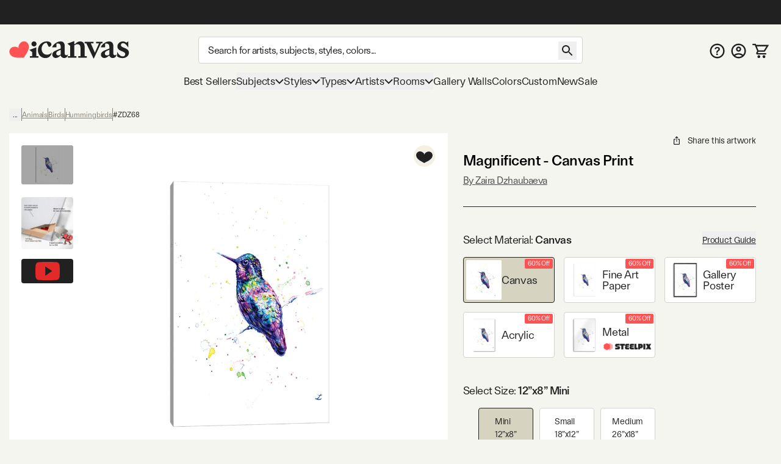

--- FILE ---
content_type: text/html; charset=utf-8
request_url: https://www.icanvas.com/canvas-print/magnificent-zdz68
body_size: 80801
content:
<!DOCTYPE html><html lang="en"><head><meta charSet="utf-8"/><meta name="viewport" content="width=device-width, initial-scale=1, maximum-scale=1, user-scalable=no"/><link rel="preload" href="/icons/iCanvas_Logo_light.png" as="image"/><link rel="preload" as="image" href="https://i.icanvas.com/ic3/assets/icons/steelpix.png"/><link rel="stylesheet" href="/_next/static/chunks/958cae1fe989552b.css" data-precedence="next"/><link rel="stylesheet" href="/_next/static/chunks/85a158fec41ac7e5.css" data-precedence="next"/><link rel="stylesheet" href="/_next/static/chunks/fe81322e39413244.css" data-precedence="next"/><link rel="preload" as="script" fetchPriority="low" href="/_next/static/chunks/8468dd8e12d2de00.js"/><script src="/_next/static/chunks/0ad8bacc704df8db.js" async=""></script><script src="/_next/static/chunks/e124392fd5c034cc.js" async=""></script><script src="/_next/static/chunks/bd27bbd16470b0ba.js" async=""></script><script src="/_next/static/chunks/aa8284c7b0697aa0.js" async=""></script><script src="/_next/static/chunks/ecc77accad0c8ed2.js" async=""></script><script src="/_next/static/chunks/turbopack-cb8684ec96bd5299.js" async=""></script><script src="/_next/static/chunks/2a818d121dfc041b.js" async=""></script><script src="/_next/static/chunks/98d851a708e8a284.js" async=""></script><script src="/_next/static/chunks/ff1a16fafef87110.js" async=""></script><script src="/_next/static/chunks/b74b4d359467c746.js" async=""></script><script src="/_next/static/chunks/dab5159c5cec4747.js" async=""></script><script src="/_next/static/chunks/efc1899b60cec657.js" async=""></script><script src="/_next/static/chunks/f65f2152ca357c13.js" async=""></script><script src="/_next/static/chunks/e395b2d94ceb3e5e.js" async=""></script><script src="/_next/static/chunks/580d7d2dddf3045e.js" async=""></script><script src="/_next/static/chunks/175a2736d5a6110a.js" async=""></script><script src="/_next/static/chunks/c38251f21c496c23.js" async=""></script><script src="/_next/static/chunks/78f6dff0f47a4662.js" async=""></script><script src="/_next/static/chunks/a4db30eeb1db47a8.js" async=""></script><script src="/_next/static/chunks/72d67121b5481040.js" async=""></script><script src="/_next/static/chunks/60426477d4ec5906.js" async=""></script><script src="/_next/static/chunks/75cfe371b6f1b68d.js" async=""></script><script src="/_next/static/chunks/94ecee5979fc43a6.js" async=""></script><script src="/_next/static/chunks/eab340e4cfa29d65.js" async=""></script><script src="/_next/static/chunks/304d1b6cf236bf49.js" async=""></script><script src="/_next/static/chunks/f0be7b15264af0fc.js" async=""></script><script src="/_next/static/chunks/d1af4d28fd1e8498.js" async=""></script><script src="/_next/static/chunks/2ee20b6136266b97.js" async=""></script><script src="/_next/static/chunks/3662427413446c3f.js" async=""></script><script src="/_next/static/chunks/334e1bac49075426.js" async=""></script><script src="/_next/static/chunks/903bfd5101ee9e94.js" async=""></script><link rel="preload" href="/404-banner.jpeg" as="image"/><link rel="preload" href="https://widget.trustpilot.com/bootstrap/v5/tp.widget.bootstrap.min.js" as="script"/><meta name="next-size-adjust" content=""/><title>Magnificent Canvas Wall Art by Zaira Dzhaubaeva | iCanvas</title><meta name="description" content="Shop Magnificent Canvas Wall Art by Zaira Dzhaubaeva  in a variety of sizes; framed options available. On Sale Today! Free 60-Day returns."/><meta name="og:type" content="product"/><meta name="product:price:amount" content="33.99"/><meta name="product:price:currency" content="USD"/><meta name="og:availability" content="instock"/><link rel="canonical" href="https://www.icanvas.com/canvas-print/magnificent-zdz68"/><meta property="og:title" content="Magnificent Canvas Wall Art by Zaira Dzhaubaeva | iCanvas"/><meta property="og:description" content="Shop Magnificent Canvas Wall Art by Zaira Dzhaubaeva  in a variety of sizes; framed options available. On Sale Today! Free 60-Day returns."/><meta property="og:url" content="https://www.icanvas.com/canvas-print/magnificent-zdz68"/><meta property="og:site_name" content="iCanvas"/><meta property="og:ttl" content="345600"/><meta property="og:image" content="https://i.icanvas.com/ZDZ68?d=2&amp;sh=v&amp;t=1758936632"/><meta property="og:type" content="website"/><meta name="twitter:card" content="summary_large_image"/><meta name="twitter:title" content="Magnificent Canvas Wall Art by Zaira Dzhaubaeva | iCanvas"/><meta name="twitter:description" content="Shop Magnificent Canvas Wall Art by Zaira Dzhaubaeva  in a variety of sizes; framed options available. On Sale Today! Free 60-Day returns."/><meta name="twitter:image" content="https://i.icanvas.com/ZDZ68?d=2&amp;sh=v&amp;t=1758936632"/><link rel="icon" href="/favicon.ico?favicon.ca374fbd.ico" sizes="48x48" type="image/x-icon"/><script src="/_next/static/chunks/a6dad97d9634a72d.js" noModule=""></script></head><body class="ftkunstgrotesk_3ee449f8-module__1hHizG__className outgo_93878944-module__WhVSHG__variable"><script id="schema-website" type="application/ld+json">{"@context":"https://schema.org","@type":"OnlineStore","name":"iCanvas","url":"https://www.icanvas.com","description":"iCanvas is a destination for affordable, high-quality wall art that brings creativity and personality to your walls. Featuring thousands of designs by independent artists and iconic brands, our collection spans styles from abstract and modern to classic and pop culture. Each piece is made in the USA and ships ready to hang—making it easy to elevate any space. Whether you're decorating your home, office, or gifting to someone special, iCanvas helps you express yourself through art.","logo":"https://www.icanvas.com/icons/iCanvas_Logo.png","contactPoint":{"@type":"ContactPoint","contactType":"Customer Service","email":"support@icanvas.com"},"hasMerchantReturnPolicy":{"@type":"MerchantReturnPolicy","applicableCountry":["US"],"merchantReturnDays":60,"refundType":"https://schema.org/FullRefund","returnFees":"https://schema.org/FreeReturn","returnMethod":"https://schema.org/ReturnByMail","returnPolicyCategory":"https://schema.org/MerchantReturnFiniteReturnWindow","returnPolicyCountry":"US"},"sameAs":["https://www.instagram.com/icanvas_art/","https://www.pinterest.com/icanvasart/","https://www.facebook.com/icanvasart","https://www.x.com/icanvas_art","https://bsky.app/profile/icanvasart.bsky.social","https://www.threads.com/@icanvas_art","https://www.tiktok.com/@icanvas_art","https://www.linkedin.com/company/icanvas","https://www.youtube.com/@Icanvas"],"mainEntityOfPage":{"@type":"WebSite","url":"https://www.icanvas.com","potentialAction":{"@type":"SearchAction","target":{"@type":"EntryPoint","urlTemplate":"https://www.icanvas.com/search?w={query}"},"query-input":{"@type":"PropertyValueSpecification","valueName":"query","valueRequired":true}}}}</script><section class="flex flex-col justify-between min-h-screen"><header id="main-header" class="fixed z-[29] w-full bg-background pt-[44px] mnw:pt-40px pr-[--removed-body-scroll-bar-size]"><section class="bg-primary-black text-background fixed top-0 w-full max-mnw:py-[2px] z-20 pr-[--removed-body-scroll-bar-size]"><div class="container grid grid-cols-12 grid-rows-1 h-40px select-none justify-between"><div class="flex text-base md:text-lg justify-center items-center self-center max-h-30px w-full md:min-w-[335px] col-span-12"></div></div></section><section class="container py-5px mnw:pt-20px mnw:pb-15px relative max-mnw:pl-[7px] grid mnw:grid-cols-[220px_1fr_150px] lg:grid-cols-[250px_1fr_200px] xl:grid-cols-[300px_1fr_300px] items-center gap-x-5px md:gap-x-10px grid-cols-[85px_1fr_85px]"><button data-slot="button" class="btn w-40px py-[12px] px-[8px] mnw:hidden order-1"><svg xmlns="http://www.w3.org/2000/svg" viewBox="0 0 24 18" fill="none" aria-label="burger" class="inline self-center w-[23px] h-[16px]"><path d="M1.33338 1.5H22.6667" stroke="currentColor" stroke-width="2" stroke-linecap="square"></path><path d="M1.33363 8.89999H22.667" stroke="currentColor" stroke-width="2" stroke-linecap="square"></path><path d="M1.33363 16.3H22.667" stroke="currentColor" stroke-width="2" stroke-linecap="square"></path></svg></button><div class="max-mnw:text-center leading-[0px] max-mnw:order-2"><a href="/" class="inline-block"><svg xmlns="http://www.w3.org/2000/svg" viewBox="0 0 271 41" fill="none" width="271" height="41" aria-label="ic-logo" class="inline self-center w-[135px] h-[20px] mnw:w-[197px] mnw:max-w-full mnw:h-[30px]"><path d="M56.0586 12.3849C52.8035 12.3849 50.2641 9.76605 50.2641 6.67001C50.2641 3.57398 52.8035 0.955075 56.0586 0.955075C59.3136 0.955075 61.7735 3.49446 61.7735 6.67001C61.7735 9.84557 59.2341 12.3849 56.0586 12.3849ZM51.8545 34.2109V25.0023L45.6624 20.1621L61.2169 14.3677V34.2109H66.0571V37.7841H46.9348V34.2109H51.8545Z" fill="#222222"></path><path d="M89.3935 13.2597L84.3943 4.05111C78.2817 4.36919 73.203 10.0046 73.203 17.6228C73.203 25.7976 78.4408 30.9558 85.5023 30.9558C89.8654 30.9558 93.7566 28.8936 96.0574 25.6385C95.1032 33.1771 89.4678 38.574 81.611 38.574C72.3229 38.574 64.7843 31.1944 64.7843 20.8778C64.7949 9.92509 74.0777 0.955075 84.8714 0.955075C91.2225 0.955075 95.2675 3.97159 95.2675 7.85753C95.2675 10.874 92.4896 13.2544 89.3935 13.2544V13.2597Z" fill="#222222"></path><path d="M116.235 13.0383C116.235 8.35712 114.094 4.62492 106.714 6.13582V14.3106H96.8745C99.573 6.93104 108.384 0.977537 116.161 0.977537C121.399 0.977537 125.285 4.70974 125.285 11.0555V27.9618C125.285 30.7397 126.716 32.0863 128.779 32.0863C130.125 32.0863 131.477 31.5297 132.511 30.2626C132.511 35.1028 128.54 38.4374 123.938 38.4374C119.968 38.4374 117.428 36.0571 116.32 33.0406H115.127C113.145 35.3414 109.81 38.3579 105.208 38.3579C101.084 38.3579 97.2721 35.4209 97.2721 30.8193C97.2721 25.5019 102.033 22.6445 107.509 20.5027L116.241 17.009V13.0383H116.235ZM116.235 19.8612L112.742 21.3668C108.538 23.1905 106.157 24.7809 106.157 28.2693C106.157 31.0472 108.299 32.5528 110.918 32.5528C112.98 32.5528 114.73 31.7576 116.235 30.4111V19.8559V19.8612Z" fill="#222222"></path><path d="M137.446 10.8478L131.254 6.00759L146.814 0.213135V7.11559H148.24C151.097 4.1786 154.83 1.00305 160.067 1.00305C166.657 1.00305 170.145 5.84325 170.145 12.6715V34.2589H175.065V37.8321H155.858V34.2589H160.778V15.2109C160.778 10.1321 158.159 7.27463 153.319 7.27463C150.779 7.27463 148.479 8.70072 146.809 10.0526V34.2589H151.649V37.8321H132.521V34.2589H137.441V10.8478H137.446Z" fill="#222222"></path><path d="M202.633 5.37216H196.043V1.799H210.489V5.37216H206.916L190.566 40.2131L173.978 5.37216H170.405V1.799H190.328V5.37216H184.136L193.265 26.4824L202.633 5.37216Z" fill="#222222"></path><path d="M225.811 13.0689C225.811 8.38769 223.669 4.65549 216.289 6.1664V14.3412H206.45C209.148 6.96161 217.959 1.00811 225.736 1.00811C230.974 1.00811 234.866 4.74031 234.866 11.0861V27.9924C234.866 30.7703 236.292 32.1169 238.359 32.1169C239.706 32.1169 241.058 31.5602 242.091 30.2932C242.091 35.1334 238.126 38.468 233.519 38.468C229.553 38.468 227.009 36.0876 225.901 33.0711H224.708C222.725 35.372 219.391 38.3885 214.789 38.3885C210.659 38.3885 206.853 35.4515 206.853 30.8498C206.853 25.5325 211.613 22.675 217.09 20.5333L225.821 17.0396V13.0689H225.811ZM225.811 19.8918L222.317 21.3974C218.113 23.2211 215.727 24.8115 215.727 28.2999C215.727 31.0778 217.869 32.5834 220.488 32.5834C222.55 32.5834 224.3 31.7882 225.805 30.4416V19.8865L225.811 19.8918Z" fill="#222222"></path><path d="M243.374 34.5767V24.1806C247.027 31.1626 251.708 34.8153 256.151 34.8153C259.167 34.8153 261.707 33.0711 261.707 29.8161C261.707 21.7208 244.085 24.4987 244.085 12.3585C244.085 5.68927 249.879 1.00811 256.305 1.00811C259.48 1.00811 262.417 2.35467 264.161 3.86558L268.445 1.00811V14.6593C264.713 9.02387 260.906 4.81983 256.697 4.81983C253.998 4.81983 252.016 6.48448 252.016 9.18291C252.016 16.642 270.03 14.3412 270.03 26.6405C270.03 33.6225 263.446 38.627 255.509 38.627C250.51 38.627 245.749 36.8033 243.369 34.5767H243.374Z" fill="#222222"></path><path d="M42.6361 6.35214H42.6421C39.8623 1.23903 33.3489 -0.534288 28.0901 2.37967C27.0913 2.9363 26.2038 3.62069 25.4516 4.40241C25.4516 4.40241 19.7987 9.96873 21.339 15.678L21.5496 16.5844L20.9179 15.9122C16.9617 11.5443 9.26902 13.3785 9.26902 13.3785C8.21004 13.6066 7.16309 13.9838 6.16427 14.5404C0.911464 17.4574 -1.09218 23.9606 1.69066 29.0707C1.69066 29.0707 3.94401 33.8735 9.68419 35.8324C9.68419 35.8324 14.8437 37.8156 21.4263 37.7821C22.6387 37.773 24.152 37.8034 25.3373 37.7669L33.0872 37.7335L37.0584 31.4219C37.6691 30.5124 38.3009 29.5239 38.9266 28.4775C42.8166 22.6679 44.0049 16.7913 44.0049 16.7913C45.446 10.8508 42.6361 6.35214 42.6361 6.35214Z" fill="#FF5353"></path></svg></a></div><form autoComplete="off" class="mnw:block flex items-center max-mnw:left-0 max-mnw:top-0 max-mnw:w-full max-mnw:pt-[3px] max-mnw:bg-background z-[4] max-mnw:static max-mnw:order-4 max-mnw:col-span-3 max-mnw:pl-10px" action="/search"><input autoComplete="false" hidden="" type="text" class="hidden"/><div class="relative z-[5] flex-1"><input type="search" data-slot="input" class="input pr-[40px] mb-[0px] text-base tracking-sm no-clear-btn max-mnw:py-5px max-mnw:h-35px" placeholder="Search for artists, subjects, styles, colors..." autoComplete="off" aria-label="Search" name="w" value=""/><button data-slot="button" data-variant="none" class="btn absolute right-10px top-[3px] mnw:top-[8px]"><svg xmlns="http://www.w3.org/2000/svg" viewBox="0 0 30 30" fill="none" width="30" height="30" aria-label="search" class="inline self-center h-[30px] w-[30px]"><path d="M18.5 17H17.71L17.43 16.73C18.41 15.59 19 14.11 19 12.5C19 8.91 16.09 6 12.5 6C8.91 6 6 8.91 6 12.5C6 16.09 8.91 19 12.5 19C14.11 19 15.59 18.41 16.73 17.43L17 17.71V18.5L22 23.49L23.49 22L18.5 17ZM12.5 17C10.01 17 8 14.99 8 12.5C8 10.01 10.01 8 12.5 8C14.99 8 17 10.01 17 12.5C17 14.99 14.99 17 12.5 17Z" fill="currentColor"></path></svg></button></div></form><nav class="flex gap-5px mnw:gap-10px justify-end [&amp;&gt;*]:p-[8px] [&amp;&gt;*]:mnw:p-5px max-mnw:order-3"><a href="/faq" class="hidden mnw:block"><svg xmlns="http://www.w3.org/2000/svg" viewBox="0 0 26 25" fill="none" aria-label="FAQ" class="inline self-center w-[25px] h-[25px]"><path d="m 13 0 c -6.9 0 -12.5 5.6 -12.5 12.5 c 0 6.9 5.6 12.5 12.5 12.5 c 6.9 0 12.5 -5.6 12.5 -12.5 c 0 -6.9 -5.6 -12.5 -12.5 -12.5 z m 0 22.5 c -5.5125 0 -10 -4.4875 -10 -10 c 0 -5.5125 4.4875 -10 10 -10 c 5.5125 0 10 4.4875 10 10 c 0 5.5125 -4.4875 10 -10 10 z" fill="currentColor"></path><path d="m 11.5 15.5 v -0.1735 c 0.0046 -0.8052 0.0837 -1.4458 0.2373 -1.9218 c 0.1583 -0.476 0.3817 -0.8586 0.6703 -1.1478 c 0.2886 -0.2936 0.6401 -0.5627 1.0543 -0.8074 c 0.284 -0.169 0.5377 -0.3537 0.7611 -0.5539 c 0.2281 -0.2046 0.4073 -0.4315 0.5376 -0.6806 c 0.1304 -0.2536 0.1955 -0.5361 0.1955 -0.8475 c 0 -0.3514 -0.0861 -0.6562 -0.2583 -0.9142 c -0.1722 -0.258 -0.405 -0.4582 -0.6982 -0.6005 c -0.2886 -0.1424 -0.6121 -0.2136 -0.9706 -0.2136 c -0.3304 0 -0.6446 0.069 -0.9425 0.2069 c -0.2933 0.1334 -0.5377 0.3381 -0.7332 0.6139 c -0.1144 0.1626 -0.1986 0.3517 -0.2528 0.567 c -0.0648 0.2574 -0.276 0.4673 -0.5413 0.4673 h -1.4987 c -0.2816 0 -0.5109 -0.2331 -0.4743 -0.5123 c 0.0815 -0.6228 0.2824 -1.1594 0.6027 -1.6097 c 0.4096 -0.5694 0.9495 -0.9965 1.6198 -1.2812 c 0.675 -0.2847 1.4197 -0.4271 2.2343 -0.4271 c 0.8891 0 1.6711 0.149 2.346 0.4471 c 0.6796 0.2981 1.2079 0.7229 1.585 1.2745 c 0.3817 0.5472 0.5725 1.1967 0.5725 1.9486 c 0 0.5071 -0.0861 0.9609 -0.2583 1.3613 c -0.1676 0.4003 -0.4073 0.7562 -0.7192 1.0676 c -0.3119 0.3115 -0.6819 0.5895 -1.1102 0.8342 c -0.377 0.2224 -0.6865 0.4537 -0.9286 0.694 c -0.2374 0.2402 -0.4143 0.5227 -0.5306 0.8474 c -0.1117 0.3203 -0.1699 0.7163 -0.1746 1.1878 v 0.1735 h -2.325 z m 1.2148 4.164 c -0.4189 0 -0.7796 -0.1424 -1.0822 -0.4271 c -0.3025 -0.2847 -0.4538 -0.6317 -0.4538 -1.041 c 0 -0.4003 0.1513 -0.7429 0.4538 -1.0276 c 0.3026 -0.2847 0.6633 -0.4271 1.0822 -0.4271 c 0.4143 0 0.7727 0.1424 1.0753 0.4271 c 0.3072 0.2847 0.4608 0.6273 0.4608 1.0276 c 0 0.2714 -0.0721 0.5183 -0.2164 0.7407 c -0.1397 0.2225 -0.3259 0.4004 -0.5586 0.5339 c -0.2281 0.129 -0.4818 0.1935 -0.7611 0.1935 z" fill="currentColor"></path></svg></a><a href="/my-account/login" title="Sign In"><svg xmlns="http://www.w3.org/2000/svg" viewBox="0 0 26 25" fill="none" aria-label="account" class="self-center inline-block w-[25px] h-[25px]"><path d="m 13 0 c -6.9 0 -12.5 5.6 -12.5 12.5 c 0 6.9 5.6 12.5 12.5 12.5 c 6.9 0 12.5 -5.6 12.5 -12.5 c 0 -6.9 -5.6 -12.5 -12.5 -12.5 z m -5.8125 20.625 c 1.6374 -1.175 3.6374 -1.875 5.8125 -1.875 c 2.175 0 4.175 0.7 5.8125 1.875 c -1.6375 1.175 -3.6375 1.875 -5.8125 1.875 c -2.175 0 -4.175 -0.7 -5.8125 -1.875 z m 13.4874 -1.725 c -2.1895 -1.7179 -4.892 -2.6515 -7.675 -2.6515 c -2.7829 0 -5.4855 0.9336 -7.675 2.6515 c -1.5038 -1.7934 -2.3271 -4.0596 -2.325 -6.4 c 0 -5.525 4.475 -10 10 -10 c 5.525 0 10 4.475 10 10 c 0 2.4375 -0.875 4.6625 -2.325 6.4 z" fill="currentColor"></path><path d="m 13 5 c -2.4125 0 -4.375 1.9625 -4.375 4.375 c 0 2.4125 1.9625 4.375 4.375 4.375 c 2.4125 0 4.375 -1.9625 4.375 -4.375 c 0 -2.4125 -1.9625 -4.375 -4.375 -4.375 z m 0 6.25 c -1.0375 0 -1.875 -0.8375 -1.875 -1.875 c 0 -1.0375 0.8375 -1.875 1.875 -1.875 c 1.0375 0 1.875 0.8375 1.875 1.875 c 0 1.0375 -0.8375 1.875 -1.875 1.875 z" fill="currentColor"></path></svg></a><a href="/cart" class="relative"><svg xmlns="http://www.w3.org/2000/svg" viewBox="0 0 29 26" width="29" height="26" aria-label="My Cart" class="inline self-center w-[24px] h-[21px] mnw:w-[27px] mnw:h-[27px]"><path fill="currentColor" d="M1.45117 0.25H0.201172V2.75H1.45117V0.25ZM5.17698 1.5L6.33391 1.02671L6.01617 0.25H5.17698V1.5ZM26.9996 3.62903L28.0662 4.28084L29.2284 2.37903H26.9996V3.62903ZM8.18462 16.4185L7.09192 15.8115L8.18462 16.4185ZM21.456 12.7003L20.3894 12.0484L21.456 12.7003ZM1.45117 2.75H5.17698V0.25H1.45117V2.75ZM9.9673 14.4597H20.5477V11.9597H9.9673V14.4597ZM22.5226 13.3521L28.0662 4.28084L25.933 2.97722L20.3894 12.0484L22.5226 13.3521ZM4.02004 1.97329L4.89101 4.10232L7.20488 3.15574L6.33391 1.02671L4.02004 1.97329ZM4.89101 4.10232L8.81037 13.683L11.1242 12.7364L7.20488 3.15574L4.89101 4.10232ZM26.9996 2.37903H6.04795V4.87903H26.9996V2.37903ZM24.3383 16.75H9.11517V19.25H24.3383V16.75ZM9.27731 17.0256L11.06 13.8167L8.8746 12.6026L7.09192 15.8115L9.27731 17.0256ZM9.11517 16.75C9.2566 16.75 9.346 16.9019 9.27731 17.0256L7.09192 15.8115C6.23487 17.3542 7.35039 19.25 9.11517 19.25V16.75ZM20.5477 14.4597C21.354 14.4597 22.1022 14.0401 22.5226 13.3521L20.3894 12.0484C20.4231 11.9933 20.4831 11.9597 20.5477 11.9597V14.4597Z"></path><path fill="currentColor" d="M22.2678 21.2322C21.7989 20.7634 21.163 20.5 20.5 20.5C19.1125 20.5 18 21.6125 18 23C18 23.663 18.2634 24.2989 18.7322 24.7678C19.2011 25.2366 19.837 25.5 20.5 25.5C21.163 25.5 21.7989 25.2366 22.2678 24.7678C22.7366 24.2989 23 23.663 23 23C23 22.337 22.7366 21.7011 22.2678 21.2322Z"></path><path fill="currentColor" d="M13.2678 21.2322C12.7989 20.7634 12.163 20.5 11.5 20.5C10.1125 20.5 9 21.6125 9 23C9 23.663 9.26339 24.2989 9.73223 24.7678C10.2011 25.2366 10.837 25.5 11.5 25.5C12.163 25.5 12.7989 25.2366 13.2678 24.7678C13.7366 24.2989 14 23.663 14 23C14 22.337 13.7366 21.7011 13.2678 21.2322Z"></path></svg><!--$--><!--/$--></a></nav></section></header><div class="h-[119px] max-mnw:h-[135px]"></div><nav class="container max-mnw:pb-5px max-mnw:fixed top-0 bg-background h-full w-full mnw:h-auto mnw:col-span-3 transition-[left] max-mnw:hidden -left-full mnw:-left-[490px] max-mnw:overflow-auto"><div class="sticky bg-background z-40 top-0 mnw:hidden py-20px px-[16px] mb-10px flex justify-between border-b border-b-warm-grey-200"><a href="/" class="inline-block"><svg xmlns="http://www.w3.org/2000/svg" viewBox="0 0 271 41" fill="none" width="271" height="41" aria-label="ic-logo" class="inline self-center w-[135px] h-[20px]"><path d="M56.0586 12.3849C52.8035 12.3849 50.2641 9.76605 50.2641 6.67001C50.2641 3.57398 52.8035 0.955075 56.0586 0.955075C59.3136 0.955075 61.7735 3.49446 61.7735 6.67001C61.7735 9.84557 59.2341 12.3849 56.0586 12.3849ZM51.8545 34.2109V25.0023L45.6624 20.1621L61.2169 14.3677V34.2109H66.0571V37.7841H46.9348V34.2109H51.8545Z" fill="#222222"></path><path d="M89.3935 13.2597L84.3943 4.05111C78.2817 4.36919 73.203 10.0046 73.203 17.6228C73.203 25.7976 78.4408 30.9558 85.5023 30.9558C89.8654 30.9558 93.7566 28.8936 96.0574 25.6385C95.1032 33.1771 89.4678 38.574 81.611 38.574C72.3229 38.574 64.7843 31.1944 64.7843 20.8778C64.7949 9.92509 74.0777 0.955075 84.8714 0.955075C91.2225 0.955075 95.2675 3.97159 95.2675 7.85753C95.2675 10.874 92.4896 13.2544 89.3935 13.2544V13.2597Z" fill="#222222"></path><path d="M116.235 13.0383C116.235 8.35712 114.094 4.62492 106.714 6.13582V14.3106H96.8745C99.573 6.93104 108.384 0.977537 116.161 0.977537C121.399 0.977537 125.285 4.70974 125.285 11.0555V27.9618C125.285 30.7397 126.716 32.0863 128.779 32.0863C130.125 32.0863 131.477 31.5297 132.511 30.2626C132.511 35.1028 128.54 38.4374 123.938 38.4374C119.968 38.4374 117.428 36.0571 116.32 33.0406H115.127C113.145 35.3414 109.81 38.3579 105.208 38.3579C101.084 38.3579 97.2721 35.4209 97.2721 30.8193C97.2721 25.5019 102.033 22.6445 107.509 20.5027L116.241 17.009V13.0383H116.235ZM116.235 19.8612L112.742 21.3668C108.538 23.1905 106.157 24.7809 106.157 28.2693C106.157 31.0472 108.299 32.5528 110.918 32.5528C112.98 32.5528 114.73 31.7576 116.235 30.4111V19.8559V19.8612Z" fill="#222222"></path><path d="M137.446 10.8478L131.254 6.00759L146.814 0.213135V7.11559H148.24C151.097 4.1786 154.83 1.00305 160.067 1.00305C166.657 1.00305 170.145 5.84325 170.145 12.6715V34.2589H175.065V37.8321H155.858V34.2589H160.778V15.2109C160.778 10.1321 158.159 7.27463 153.319 7.27463C150.779 7.27463 148.479 8.70072 146.809 10.0526V34.2589H151.649V37.8321H132.521V34.2589H137.441V10.8478H137.446Z" fill="#222222"></path><path d="M202.633 5.37216H196.043V1.799H210.489V5.37216H206.916L190.566 40.2131L173.978 5.37216H170.405V1.799H190.328V5.37216H184.136L193.265 26.4824L202.633 5.37216Z" fill="#222222"></path><path d="M225.811 13.0689C225.811 8.38769 223.669 4.65549 216.289 6.1664V14.3412H206.45C209.148 6.96161 217.959 1.00811 225.736 1.00811C230.974 1.00811 234.866 4.74031 234.866 11.0861V27.9924C234.866 30.7703 236.292 32.1169 238.359 32.1169C239.706 32.1169 241.058 31.5602 242.091 30.2932C242.091 35.1334 238.126 38.468 233.519 38.468C229.553 38.468 227.009 36.0876 225.901 33.0711H224.708C222.725 35.372 219.391 38.3885 214.789 38.3885C210.659 38.3885 206.853 35.4515 206.853 30.8498C206.853 25.5325 211.613 22.675 217.09 20.5333L225.821 17.0396V13.0689H225.811ZM225.811 19.8918L222.317 21.3974C218.113 23.2211 215.727 24.8115 215.727 28.2999C215.727 31.0778 217.869 32.5834 220.488 32.5834C222.55 32.5834 224.3 31.7882 225.805 30.4416V19.8865L225.811 19.8918Z" fill="#222222"></path><path d="M243.374 34.5767V24.1806C247.027 31.1626 251.708 34.8153 256.151 34.8153C259.167 34.8153 261.707 33.0711 261.707 29.8161C261.707 21.7208 244.085 24.4987 244.085 12.3585C244.085 5.68927 249.879 1.00811 256.305 1.00811C259.48 1.00811 262.417 2.35467 264.161 3.86558L268.445 1.00811V14.6593C264.713 9.02387 260.906 4.81983 256.697 4.81983C253.998 4.81983 252.016 6.48448 252.016 9.18291C252.016 16.642 270.03 14.3412 270.03 26.6405C270.03 33.6225 263.446 38.627 255.509 38.627C250.51 38.627 245.749 36.8033 243.369 34.5767H243.374Z" fill="#222222"></path><path d="M42.6361 6.35214H42.6421C39.8623 1.23903 33.3489 -0.534288 28.0901 2.37967C27.0913 2.9363 26.2038 3.62069 25.4516 4.40241C25.4516 4.40241 19.7987 9.96873 21.339 15.678L21.5496 16.5844L20.9179 15.9122C16.9617 11.5443 9.26902 13.3785 9.26902 13.3785C8.21004 13.6066 7.16309 13.9838 6.16427 14.5404C0.911464 17.4574 -1.09218 23.9606 1.69066 29.0707C1.69066 29.0707 3.94401 33.8735 9.68419 35.8324C9.68419 35.8324 14.8437 37.8156 21.4263 37.7821C22.6387 37.773 24.152 37.8034 25.3373 37.7669L33.0872 37.7335L37.0584 31.4219C37.6691 30.5124 38.3009 29.5239 38.9266 28.4775C42.8166 22.6679 44.0049 16.7913 44.0049 16.7913C45.446 10.8508 42.6361 6.35214 42.6361 6.35214Z" fill="#FF5353"></path></svg></a><svg xmlns="http://www.w3.org/2000/svg" viewBox="0 0 25 25" fill="none" width="25" height="25" aria-label="close" class="inline self-center w-[25px] h-[25px]"><path d="M19.7916 6.67706L18.3228 5.20831L12.4999 11.0312L6.677 5.20831L5.20825 6.67706L11.0312 12.5L5.20825 18.3229L6.677 19.7916L12.4999 13.9687L18.3228 19.7916L19.7916 18.3229L13.9687 12.5L19.7916 6.67706Z" fill="currentColor"></path></svg></div><div class="max-mnw:main-nav-list-mobile mnw:main-nav-list-desktop tracking-[-0.18px] leading-7"><a class="btn max-mnw:main-nav-item-mobile mnw:text-[17px]" href="/bestsellers.html" target="_self">Best Sellers</a><button data-slot="button" class="btn group max-mnw:main-nav-item-mobile mnw:main-nav-item-desktop mnw:text-[17px]">Subjects<svg xmlns="http://www.w3.org/2000/svg" viewBox="0 0 15 10" fill="none" width="15" height="10" aria-label="arrow-down" class="inline self-center h-[10px] w-[14px] max-mnw:mr-10px max-mnw:-rotate-90 mnw:group-hover:[transform:rotateX(180deg)] transition-transform duration-200 ease-in-out"><path d="M1 2L7.50016 8.49985L14 2" stroke="currentColor" stroke-width="2"></path></svg></button><div class="main-nav-second-level-wrapper -left-full mnw:-left-[490px]"><div dir="ltr" data-slot="scroll-area" class="overflow-hidden h-full w-full flex-1 relative" style="position:relative;--radix-scroll-area-corner-width:0px;--radix-scroll-area-corner-height:0px"><style>[data-radix-scroll-area-viewport]{scrollbar-width:none;-ms-overflow-style:none;-webkit-overflow-scrolling:touch;}[data-radix-scroll-area-viewport]::-webkit-scrollbar{display:none}</style><div data-radix-scroll-area-viewport="" data-slot="scroll-area-viewport" class="h-full w-full rounded-[inherit]" style="overflow-x:hidden;overflow-y:hidden"><div style="min-width:100%;display:table"><div class="main-nav-second-level-title"><svg xmlns="http://www.w3.org/2000/svg" viewBox="0 0 10 15" fill="none" aria-label="arrow-left" class="inline self-center w-[45px] h-[45px] p-15px mnw:hidden"><path d="M8.74985 0.749878L2.25 7.25003L8.74984 13.7499" stroke="currentColor" stroke-width="2"></path></svg><span class="line-clamp-2">Subjects</span><svg xmlns="http://www.w3.org/2000/svg" viewBox="0 0 25 25" fill="none" width="25" height="25" aria-label="close" class="inline self-center w-[45px] h-[45px] p-10px cursor-pointer flex-shrink-0"><path d="M19.7916 6.67706L18.3228 5.20831L12.4999 11.0312L6.677 5.20831L5.20825 6.67706L11.0312 12.5L5.20825 18.3229L6.677 19.7916L12.4999 13.9687L18.3228 19.7916L19.7916 18.3229L13.9687 12.5L19.7916 6.67706Z" fill="currentColor"></path></svg></div><div class="grid grid-cols-[50%_50%] justify-items-center mnw:gap-y-10px pt-10px mnw:pt-0 mnw:pl-[60px] mnw:pr-30px mnw:pb-30px"><a href="/canvas-art-prints/subject/scenic-landscapes" class="group w-[184px] max-w-full p-10px cursor-pointer"><img class="w-auto max-w-full min-w-full h-[107px] object-cover bg-secondary-mid-dark mb-[13px]" alt="Scenic &amp; Landscape" src="https://i.icanvas.com/ic3/hero-image/EZB23.jpg?fit=cover&amp;width=400" loading="lazy" fetchPriority="low"/><div class="flex text-bodyBase mb-0"><span class="flex-1 line-clamp-2">Scenic &amp; Landscape</span><svg xmlns="http://www.w3.org/2000/svg" viewBox="0 0 10 15" fill="none" aria-label="arrow-right" class="w-[15px] h-[15px] self-start mt-[7px] block lg:opacity-0 lg:group-hover:opacity-100"><path d="M1.25 13.7499L7.74985 7.24972L1.25 0.749878" stroke="currentColor" stroke-width="2"></path></svg></div></a><a href="/explore-animal-art" class="group w-[184px] max-w-full p-10px cursor-pointer"><img class="w-auto max-w-full min-w-full h-[107px] object-cover bg-secondary-mid-dark mb-[13px]" alt="Animals" src="https://i.icanvas.com/ic3/hero-image/MRH309.jpg?fit=cover&amp;width=400" loading="lazy" fetchPriority="low"/><div class="flex text-bodyBase mb-0"><span class="flex-1 line-clamp-2">Animals</span><svg xmlns="http://www.w3.org/2000/svg" viewBox="0 0 10 15" fill="none" aria-label="arrow-right" class="w-[15px] h-[15px] self-start mt-[7px] block lg:opacity-0 lg:group-hover:opacity-100"><path d="M1.25 13.7499L7.74985 7.24972L1.25 0.749878" stroke="currentColor" stroke-width="2"></path></svg></div></a><a href="/canvas-art-prints/subject/fashion" class="group w-[184px] max-w-full p-10px cursor-pointer"><img class="w-auto max-w-full min-w-full h-[107px] object-cover bg-secondary-mid-dark mb-[13px]" alt="Fashion" src="https://i.icanvas.com/ic3/hero-image/VHA59.jpg?fit=cover&amp;width=400" loading="lazy" fetchPriority="low"/><div class="flex text-bodyBase mb-0"><span class="flex-1 line-clamp-2">Fashion</span><svg xmlns="http://www.w3.org/2000/svg" viewBox="0 0 10 15" fill="none" aria-label="arrow-right" class="w-[15px] h-[15px] self-start mt-[7px] block lg:opacity-0 lg:group-hover:opacity-100"><path d="M1.25 13.7499L7.74985 7.24972L1.25 0.749878" stroke="currentColor" stroke-width="2"></path></svg></div></a><a href="/canvas-art-prints/subject/places" class="group w-[184px] max-w-full p-10px cursor-pointer"><img class="w-auto max-w-full min-w-full h-[107px] object-cover bg-secondary-mid-dark mb-[13px]" alt="Places" src="https://i.icanvas.com/ic3/hero-image/AKT309.jpg?fit=cover&amp;width=400" loading="lazy" fetchPriority="low"/><div class="flex text-bodyBase mb-0"><span class="flex-1 line-clamp-2">Places</span><svg xmlns="http://www.w3.org/2000/svg" viewBox="0 0 10 15" fill="none" aria-label="arrow-right" class="w-[15px] h-[15px] self-start mt-[7px] block lg:opacity-0 lg:group-hover:opacity-100"><path d="M1.25 13.7499L7.74985 7.24972L1.25 0.749878" stroke="currentColor" stroke-width="2"></path></svg></div></a><a href="/canvas-art-prints/subject/nature" class="group w-[184px] max-w-full p-10px cursor-pointer"><img class="w-auto max-w-full min-w-full h-[107px] object-cover bg-secondary-mid-dark mb-[13px]" alt="Nature" src="https://i.icanvas.com/ic3/hero-image/MTP284.jpg?fit=cover&amp;width=400" loading="lazy" fetchPriority="low"/><div class="flex text-bodyBase mb-0"><span class="flex-1 line-clamp-2">Nature</span><svg xmlns="http://www.w3.org/2000/svg" viewBox="0 0 10 15" fill="none" aria-label="arrow-right" class="w-[15px] h-[15px] self-start mt-[7px] block lg:opacity-0 lg:group-hover:opacity-100"><path d="M1.25 13.7499L7.74985 7.24972L1.25 0.749878" stroke="currentColor" stroke-width="2"></path></svg></div></a><a href="/canvas-art-prints/subject/advocacy-art" class="group w-[184px] max-w-full p-10px cursor-pointer"><img class="w-auto max-w-full min-w-full h-[107px] object-cover bg-secondary-mid-dark mb-[13px]" alt="Advocacy Art" src="https://i.icanvas.com/ic3/hero-image/VYS71.jpg?fit=cover&amp;width=400" loading="lazy" fetchPriority="low"/><div class="flex text-bodyBase mb-0"><span class="flex-1 line-clamp-2">Advocacy Art</span><svg xmlns="http://www.w3.org/2000/svg" viewBox="0 0 10 15" fill="none" aria-label="arrow-right" class="w-[15px] h-[15px] self-start mt-[7px] block lg:opacity-0 lg:group-hover:opacity-100"><path d="M1.25 13.7499L7.74985 7.24972L1.25 0.749878" stroke="currentColor" stroke-width="2"></path></svg></div></a><a href="/canvas-art-prints/subject/humor" target="_self" class="w-[184px] max-w-full p-10px text-[18px]"><img class="w-auto max-w-full min-w-full h-[107px] bg-secondary-mid-dark mb-[13px] object-cover" alt="Humor" src="https://i.icanvas.com/ic3/hero-image/JFY41.jpg?fit=cover&amp;width=400" loading="lazy" fetchPriority="low"/>Humor</a><a href="/canvas-art-prints/subject/astronomy-space" target="_self" class="w-[184px] max-w-full p-10px text-[18px]"><img class="w-auto max-w-full min-w-full h-[107px] bg-secondary-mid-dark mb-[13px] object-cover" alt="Astronomy &amp; Space" src="https://i.icanvas.com/ic3/hero-image/JRP69.jpg?fit=cover&amp;width=400" loading="lazy" fetchPriority="low"/>Astronomy &amp; Space</a><a href="/canvas-art-prints/subject/motivational" target="_self" class="w-[184px] max-w-full p-10px text-[18px]"><img class="w-auto max-w-full min-w-full h-[107px] bg-secondary-mid-dark mb-[13px] object-cover" alt="Motivational Art" src="https://i.icanvas.com/ic3/hero-image/MNH164.jpg?fit=cover&amp;width=400" loading="lazy" fetchPriority="low"/>Motivational Art</a><a href="/canvas-art-prints/subject" target="_self" class="w-[184px] max-w-full p-10px text-[18px]"><img class="w-auto max-w-full min-w-full h-[107px] bg-secondary-mid-dark mb-[13px] object-cover" alt="All Subjects" src="https://i.icanvas.com/ic3/hero-image/dog-photography-VTG537.jpg?fit=cover&amp;width=400" loading="lazy" fetchPriority="low"/>All Subjects</a></div></div></div><div data-orientation="vertical" data-slot="scroll-area-scrollbar" class="flex touch-none transition-colors select-none h-full w-2.5 border-l border-l-transparent p-[1px]" style="position:absolute;top:0;right:0;bottom:var(--radix-scroll-area-corner-height);--radix-scroll-area-thumb-height:18px"></div></div><div class="main-nav-third-level-wrapper -left-full mnw:-left-[490px] hidden"><div class="main-nav-third-level-title"><svg xmlns="http://www.w3.org/2000/svg" viewBox="0 0 10 15" fill="none" aria-label="arrow-left" class="inline self-center w-[45px] h-[45px] p-15px mnw:hidden"><path d="M8.74985 0.749878L2.25 7.25003L8.74984 13.7499" stroke="currentColor" stroke-width="2"></path></svg><span class="line-clamp-2">Scenic &amp; Landscape</span><svg xmlns="http://www.w3.org/2000/svg" viewBox="0 0 25 25" fill="none" width="25" height="25" aria-label="close" class="inline self-center w-[45px] h-[45px] p-10px cursor-pointer mnw:hidden"><path d="M19.7916 6.67706L18.3228 5.20831L12.4999 11.0312L6.677 5.20831L5.20825 6.67706L11.0312 12.5L5.20825 18.3229L6.677 19.7916L12.4999 13.9687L18.3228 19.7916L19.7916 18.3229L13.9687 12.5L19.7916 6.67706Z" fill="currentColor"></path></svg></div><div class="pt-10px pb-40px px-40px flex flex-col items-start gap-20px"><a href="/canvas-art-prints/subject/scenic-landscapes" target="_self" class="max-mnw:self-center text-base font-medium border-b-2 border-primary-black pb-5px line-clamp-2">Shop All Scenic &amp; Landscape</a><a href="/canvas-art-prints/subject/mountains" target="_self" class="text-bodySmall line-clamp-2">Mountains</a><a href="/canvas-art-prints/subject/forests" target="_self" class="text-bodySmall line-clamp-2">Forests</a><a href="/canvas-art-prints/subject/sunrises-sunsets" target="_self" class="text-bodySmall line-clamp-2">Sunsets</a><a href="/canvas-art-prints/subject/beaches" target="_self" class="text-bodySmall line-clamp-2">Beaches</a><a href="/canvas-art-prints/subject/ocean" target="_self" class="text-bodySmall line-clamp-2">Ocean</a><a href="/canvas-art-prints/subject/urban" target="_self" class="text-bodySmall line-clamp-2">Skylines &amp; Cityscapes</a></div></div><div class="main-nav-third-level-wrapper -left-full mnw:-left-[490px] hidden"><div class="main-nav-third-level-title"><svg xmlns="http://www.w3.org/2000/svg" viewBox="0 0 10 15" fill="none" aria-label="arrow-left" class="inline self-center w-[45px] h-[45px] p-15px mnw:hidden"><path d="M8.74985 0.749878L2.25 7.25003L8.74984 13.7499" stroke="currentColor" stroke-width="2"></path></svg><span class="line-clamp-2">Animals</span><svg xmlns="http://www.w3.org/2000/svg" viewBox="0 0 25 25" fill="none" width="25" height="25" aria-label="close" class="inline self-center w-[45px] h-[45px] p-10px cursor-pointer mnw:hidden"><path d="M19.7916 6.67706L18.3228 5.20831L12.4999 11.0312L6.677 5.20831L5.20825 6.67706L11.0312 12.5L5.20825 18.3229L6.677 19.7916L12.4999 13.9687L18.3228 19.7916L19.7916 18.3229L13.9687 12.5L19.7916 6.67706Z" fill="currentColor"></path></svg></div><div class="pt-10px pb-40px px-40px flex flex-col items-start gap-20px"><a href="/explore-animal-art" target="_self" class="max-mnw:self-center text-base font-medium border-b-2 border-primary-black pb-5px line-clamp-2">Shop All Animals</a><a href="/canvas-art-prints/subject/animals" target="_self" class="text-bodySmall line-clamp-2">Animals Canvas Art</a><a href="/canvas-art-prints/subject/dogs" target="_self" class="text-bodySmall line-clamp-2">Dogs</a><a href="/canvas-art-prints/subject/cats" target="_self" class="text-bodySmall line-clamp-2">Cats</a><a href="/canvas-art-prints/subject/birds" target="_self" class="text-bodySmall line-clamp-2">Birds</a><a href="/canvas-art-prints/subject/farm-animals" target="_self" class="text-bodySmall line-clamp-2">Farm Animals</a><a href="/canvas-art-prints/subject/highland-cows" target="_self" class="text-bodySmall line-clamp-2">Highland Cows</a><a href="/canvas-art-prints/subject/sea-life" target="_self" class="text-bodySmall line-clamp-2">Sea Life</a></div></div><div class="main-nav-third-level-wrapper -left-full mnw:-left-[490px] hidden"><div class="main-nav-third-level-title"><svg xmlns="http://www.w3.org/2000/svg" viewBox="0 0 10 15" fill="none" aria-label="arrow-left" class="inline self-center w-[45px] h-[45px] p-15px mnw:hidden"><path d="M8.74985 0.749878L2.25 7.25003L8.74984 13.7499" stroke="currentColor" stroke-width="2"></path></svg><span class="line-clamp-2">Fashion</span><svg xmlns="http://www.w3.org/2000/svg" viewBox="0 0 25 25" fill="none" width="25" height="25" aria-label="close" class="inline self-center w-[45px] h-[45px] p-10px cursor-pointer mnw:hidden"><path d="M19.7916 6.67706L18.3228 5.20831L12.4999 11.0312L6.677 5.20831L5.20825 6.67706L11.0312 12.5L5.20825 18.3229L6.677 19.7916L12.4999 13.9687L18.3228 19.7916L19.7916 18.3229L13.9687 12.5L19.7916 6.67706Z" fill="currentColor"></path></svg></div><div class="pt-10px pb-40px px-40px flex flex-col items-start gap-20px"><a href="/canvas-art-prints/subject/fashion" target="_self" class="max-mnw:self-center text-base font-medium border-b-2 border-primary-black pb-5px line-clamp-2">Shop All Fashion</a><a href="/canvas-art-prints/subject/fashion-brands" target="_self" class="text-bodySmall line-clamp-2">Fashion Brands</a></div></div><div class="main-nav-third-level-wrapper -left-full mnw:-left-[490px] hidden"><div class="main-nav-third-level-title"><svg xmlns="http://www.w3.org/2000/svg" viewBox="0 0 10 15" fill="none" aria-label="arrow-left" class="inline self-center w-[45px] h-[45px] p-15px mnw:hidden"><path d="M8.74985 0.749878L2.25 7.25003L8.74984 13.7499" stroke="currentColor" stroke-width="2"></path></svg><span class="line-clamp-2">Places</span><svg xmlns="http://www.w3.org/2000/svg" viewBox="0 0 25 25" fill="none" width="25" height="25" aria-label="close" class="inline self-center w-[45px] h-[45px] p-10px cursor-pointer mnw:hidden"><path d="M19.7916 6.67706L18.3228 5.20831L12.4999 11.0312L6.677 5.20831L5.20825 6.67706L11.0312 12.5L5.20825 18.3229L6.677 19.7916L12.4999 13.9687L18.3228 19.7916L19.7916 18.3229L13.9687 12.5L19.7916 6.67706Z" fill="currentColor"></path></svg></div><div class="pt-10px pb-40px px-40px flex flex-col items-start gap-20px"><a href="/canvas-art-prints/subject/places" target="_self" class="max-mnw:self-center text-base font-medium border-b-2 border-primary-black pb-5px line-clamp-2">Shop All Places</a><a href="/canvas-art-prints/subject/cities" target="_self" class="text-bodySmall line-clamp-2">Cities</a><a href="/canvas-art-prints/subject/travel-posters" target="_self" class="text-bodySmall line-clamp-2">Travel Posters</a><a href="/canvas-art-prints/subject/maps" target="_self" class="text-bodySmall line-clamp-2">Maps</a><a href="/canvas-art-prints/subject/architecture" target="_self" class="text-bodySmall line-clamp-2">Architecture</a></div></div><div class="main-nav-third-level-wrapper -left-full mnw:-left-[490px] hidden"><div class="main-nav-third-level-title"><svg xmlns="http://www.w3.org/2000/svg" viewBox="0 0 10 15" fill="none" aria-label="arrow-left" class="inline self-center w-[45px] h-[45px] p-15px mnw:hidden"><path d="M8.74985 0.749878L2.25 7.25003L8.74984 13.7499" stroke="currentColor" stroke-width="2"></path></svg><span class="line-clamp-2">Nature</span><svg xmlns="http://www.w3.org/2000/svg" viewBox="0 0 25 25" fill="none" width="25" height="25" aria-label="close" class="inline self-center w-[45px] h-[45px] p-10px cursor-pointer mnw:hidden"><path d="M19.7916 6.67706L18.3228 5.20831L12.4999 11.0312L6.677 5.20831L5.20825 6.67706L11.0312 12.5L5.20825 18.3229L6.677 19.7916L12.4999 13.9687L18.3228 19.7916L19.7916 18.3229L13.9687 12.5L19.7916 6.67706Z" fill="currentColor"></path></svg></div><div class="pt-10px pb-40px px-40px flex flex-col items-start gap-20px"><a href="/canvas-art-prints/subject/nature" target="_self" class="max-mnw:self-center text-base font-medium border-b-2 border-primary-black pb-5px line-clamp-2">Shop All Nature</a><a href="/canvas-art-prints/subject/flowers" target="_self" class="text-bodySmall line-clamp-2">Flowers</a><a href="/canvas-art-prints/subject/trees" target="_self" class="text-bodySmall line-clamp-2">Trees</a><a href="/canvas-art-prints/subject/waterfalls" target="_self" class="text-bodySmall line-clamp-2">Waterfalls</a><a href="/canvas-art-prints/subject/seasons" target="_self" class="text-bodySmall line-clamp-2">Seasons</a><a href="/canvas-art-prints/subject/mountains" target="_self" class="text-bodySmall line-clamp-2">Mountains</a><a href="/canvas-art-prints/subject/lakes" target="_self" class="text-bodySmall line-clamp-2">Lakes</a><a href="/canvas-art-prints/subject/forests" target="_self" class="text-bodySmall line-clamp-2">Forests</a></div></div><div class="main-nav-third-level-wrapper -left-full mnw:-left-[490px] hidden"><div class="main-nav-third-level-title"><svg xmlns="http://www.w3.org/2000/svg" viewBox="0 0 10 15" fill="none" aria-label="arrow-left" class="inline self-center w-[45px] h-[45px] p-15px mnw:hidden"><path d="M8.74985 0.749878L2.25 7.25003L8.74984 13.7499" stroke="currentColor" stroke-width="2"></path></svg><span class="line-clamp-2">Advocacy Art</span><svg xmlns="http://www.w3.org/2000/svg" viewBox="0 0 25 25" fill="none" width="25" height="25" aria-label="close" class="inline self-center w-[45px] h-[45px] p-10px cursor-pointer mnw:hidden"><path d="M19.7916 6.67706L18.3228 5.20831L12.4999 11.0312L6.677 5.20831L5.20825 6.67706L11.0312 12.5L5.20825 18.3229L6.677 19.7916L12.4999 13.9687L18.3228 19.7916L19.7916 18.3229L13.9687 12.5L19.7916 6.67706Z" fill="currentColor"></path></svg></div><div class="pt-10px pb-40px px-40px flex flex-col items-start gap-20px"><a href="/canvas-art-prints/subject/advocacy-art" target="_self" class="max-mnw:self-center text-base font-medium border-b-2 border-primary-black pb-5px line-clamp-2">Shop All Advocacy Art</a><a href="/canvas-art-prints/subject/lgbtq" target="_self" class="text-bodySmall line-clamp-2">LGBTQ+</a></div></div></div><div class="hidden z-[32] bg-black/30 w-full h-full fixed top-0 left-0"></div><button data-slot="button" class="btn group max-mnw:main-nav-item-mobile mnw:main-nav-item-desktop mnw:text-[17px]">Styles<svg xmlns="http://www.w3.org/2000/svg" viewBox="0 0 15 10" fill="none" width="15" height="10" aria-label="arrow-down" class="inline self-center h-[10px] w-[14px] max-mnw:mr-10px max-mnw:-rotate-90 mnw:group-hover:[transform:rotateX(180deg)] transition-transform duration-200 ease-in-out"><path d="M1 2L7.50016 8.49985L14 2" stroke="currentColor" stroke-width="2"></path></svg></button><div class="main-nav-second-level-wrapper -left-full mnw:-left-[490px]"><div dir="ltr" data-slot="scroll-area" class="overflow-hidden h-full w-full flex-1 relative" style="position:relative;--radix-scroll-area-corner-width:0px;--radix-scroll-area-corner-height:0px"><style>[data-radix-scroll-area-viewport]{scrollbar-width:none;-ms-overflow-style:none;-webkit-overflow-scrolling:touch;}[data-radix-scroll-area-viewport]::-webkit-scrollbar{display:none}</style><div data-radix-scroll-area-viewport="" data-slot="scroll-area-viewport" class="h-full w-full rounded-[inherit]" style="overflow-x:hidden;overflow-y:hidden"><div style="min-width:100%;display:table"><div class="main-nav-second-level-title"><svg xmlns="http://www.w3.org/2000/svg" viewBox="0 0 10 15" fill="none" aria-label="arrow-left" class="inline self-center w-[45px] h-[45px] p-15px mnw:hidden"><path d="M8.74985 0.749878L2.25 7.25003L8.74984 13.7499" stroke="currentColor" stroke-width="2"></path></svg><span class="line-clamp-2">Styles</span><svg xmlns="http://www.w3.org/2000/svg" viewBox="0 0 25 25" fill="none" width="25" height="25" aria-label="close" class="inline self-center w-[45px] h-[45px] p-10px cursor-pointer flex-shrink-0"><path d="M19.7916 6.67706L18.3228 5.20831L12.4999 11.0312L6.677 5.20831L5.20825 6.67706L11.0312 12.5L5.20825 18.3229L6.677 19.7916L12.4999 13.9687L18.3228 19.7916L19.7916 18.3229L13.9687 12.5L19.7916 6.67706Z" fill="currentColor"></path></svg></div><div class="grid grid-cols-[50%_50%] justify-items-center mnw:gap-y-10px pt-10px mnw:pt-0 mnw:pl-[60px] mnw:pr-30px mnw:pb-30px"><a href="/discover-abstract-art" class="group w-[184px] max-w-full p-10px cursor-pointer"><img class="w-auto max-w-full min-w-full h-[107px] object-cover bg-secondary-mid-dark mb-[13px]" alt="Abstract Art" src="https://i.icanvas.com/ic3/hero-image/AEZ105.jpg?fit=cover&amp;width=400" loading="lazy" fetchPriority="low"/><div class="flex text-bodyBase mb-0"><span class="flex-1 line-clamp-2">Abstract Art</span><svg xmlns="http://www.w3.org/2000/svg" viewBox="0 0 10 15" fill="none" aria-label="arrow-right" class="w-[15px] h-[15px] self-start mt-[7px] block lg:opacity-0 lg:group-hover:opacity-100"><path d="M1.25 13.7499L7.74985 7.24972L1.25 0.749878" stroke="currentColor" stroke-width="2"></path></svg></div></a><a href="/canvas-art-prints/style/street-art" target="_self" class="w-[184px] max-w-full p-10px text-[18px]"><img class="w-auto max-w-full min-w-full h-[107px] bg-secondary-mid-dark mb-[13px] object-cover" alt="Street Art" src="https://i.icanvas.com/ic3/hero-image/street-art-ppp60.jpg?fit=cover&amp;width=400" loading="lazy" fetchPriority="low"/>Street Art</a><a href="/discover-decorative-art" class="group w-[184px] max-w-full p-10px cursor-pointer"><img class="w-auto max-w-full min-w-full h-[107px] object-cover bg-secondary-mid-dark mb-[13px]" alt="Decorative Art" src="https://i.icanvas.com/ic3/hero-image/KKP54.jpg?fit=cover&amp;width=400" loading="lazy" fetchPriority="low"/><div class="flex text-bodyBase mb-0"><span class="flex-1 line-clamp-2">Decorative Art</span><svg xmlns="http://www.w3.org/2000/svg" viewBox="0 0 10 15" fill="none" aria-label="arrow-right" class="w-[15px] h-[15px] self-start mt-[7px] block lg:opacity-0 lg:group-hover:opacity-100"><path d="M1.25 13.7499L7.74985 7.24972L1.25 0.749878" stroke="currentColor" stroke-width="2"></path></svg></div></a><a href="/discover-contemporary-fine-art" class="group w-[184px] max-w-full p-10px cursor-pointer"><img class="w-auto max-w-full min-w-full h-[107px] object-cover bg-secondary-mid-dark mb-[13px]" alt="Fine Art" src="https://i.icanvas.com/ic3/hero-image/fine-art-1313.jpg?fit=cover&amp;width=400" loading="lazy" fetchPriority="low"/><div class="flex text-bodyBase mb-0"><span class="flex-1 line-clamp-2">Fine Art</span><svg xmlns="http://www.w3.org/2000/svg" viewBox="0 0 10 15" fill="none" aria-label="arrow-right" class="w-[15px] h-[15px] self-start mt-[7px] block lg:opacity-0 lg:group-hover:opacity-100"><path d="M1.25 13.7499L7.74985 7.24972L1.25 0.749878" stroke="currentColor" stroke-width="2"></path></svg></div></a><a href="/discover-photography" class="group w-[184px] max-w-full p-10px cursor-pointer"><img class="w-auto max-w-full min-w-full h-[107px] object-cover bg-secondary-mid-dark mb-[13px]" alt="Photography" src="https://i.icanvas.com/ic3/hero-image/LLH8.jpg?fit=cover&amp;width=400" loading="lazy" fetchPriority="low"/><div class="flex text-bodyBase mb-0"><span class="flex-1 line-clamp-2">Photography</span><svg xmlns="http://www.w3.org/2000/svg" viewBox="0 0 10 15" fill="none" aria-label="arrow-right" class="w-[15px] h-[15px] self-start mt-[7px] block lg:opacity-0 lg:group-hover:opacity-100"><path d="M1.25 13.7499L7.74985 7.24972L1.25 0.749878" stroke="currentColor" stroke-width="2"></path></svg></div></a><a href="/canvas-art-prints/style/medium" class="group w-[184px] max-w-full p-10px cursor-pointer"><img class="w-auto max-w-full min-w-full h-[107px] object-cover bg-secondary-mid-dark mb-[13px]" alt="Medium &amp; Technique" src="https://i.icanvas.com/ic3/hero-image/POP2192.jpg?fit=cover&amp;width=400" loading="lazy" fetchPriority="low"/><div class="flex text-bodyBase mb-0"><span class="flex-1 line-clamp-2">Medium &amp; Technique</span><svg xmlns="http://www.w3.org/2000/svg" viewBox="0 0 10 15" fill="none" aria-label="arrow-right" class="w-[15px] h-[15px] self-start mt-[7px] block lg:opacity-0 lg:group-hover:opacity-100"><path d="M1.25 13.7499L7.74985 7.24972L1.25 0.749878" stroke="currentColor" stroke-width="2"></path></svg></div></a><a href="/canvas-art-prints/style/global-decor" class="group w-[184px] max-w-full p-10px cursor-pointer"><img class="w-auto max-w-full min-w-full h-[107px] object-cover bg-secondary-mid-dark mb-[13px]" alt="Global Art" src="https://i.icanvas.com/ic3/hero-image/ZEE651.jpg?fit=cover&amp;width=400" loading="lazy" fetchPriority="low"/><div class="flex text-bodyBase mb-0"><span class="flex-1 line-clamp-2">Global Art</span><svg xmlns="http://www.w3.org/2000/svg" viewBox="0 0 10 15" fill="none" aria-label="arrow-right" class="w-[15px] h-[15px] self-start mt-[7px] block lg:opacity-0 lg:group-hover:opacity-100"><path d="M1.25 13.7499L7.74985 7.24972L1.25 0.749878" stroke="currentColor" stroke-width="2"></path></svg></div></a><a href="/canvas-art-prints/style/minimalism" class="group w-[184px] max-w-full p-10px cursor-pointer"><img class="w-auto max-w-full min-w-full h-[107px] object-cover bg-secondary-mid-dark mb-[13px]" alt="Minimalism" src="https://i.icanvas.com/ic3/hero-image/MGK681.jpg?fit=cover&amp;width=400" loading="lazy" fetchPriority="low"/><div class="flex text-bodyBase mb-0"><span class="flex-1 line-clamp-2">Minimalism</span><svg xmlns="http://www.w3.org/2000/svg" viewBox="0 0 10 15" fill="none" aria-label="arrow-right" class="w-[15px] h-[15px] self-start mt-[7px] block lg:opacity-0 lg:group-hover:opacity-100"><path d="M1.25 13.7499L7.74985 7.24972L1.25 0.749878" stroke="currentColor" stroke-width="2"></path></svg></div></a><a href="/canvas-art-prints/style/pop-art" target="_self" class="w-[184px] max-w-full p-10px text-[18px]"><img class="w-auto max-w-full min-w-full h-[107px] bg-secondary-mid-dark mb-[13px] object-cover" alt="Pop Art" src="https://i.icanvas.com/ic3/hero-image/TSA48.jpg?fit=cover&amp;width=400" loading="lazy" fetchPriority="low"/>Pop Art</a><a href="/canvas-art-prints/style/typography" target="_self" class="w-[184px] max-w-full p-10px text-[18px]"><img class="w-auto max-w-full min-w-full h-[107px] bg-secondary-mid-dark mb-[13px] object-cover" alt="Typography" src="https://i.icanvas.com/ic3/hero-image/LKC153.jpg?fit=cover&amp;width=400" loading="lazy" fetchPriority="low"/>Typography</a><a href="/canvas-art-prints/style/pop-surrealism-lowbrow" target="_self" class="w-[184px] max-w-full p-10px text-[18px]"><img class="w-auto max-w-full min-w-full h-[107px] bg-secondary-mid-dark mb-[13px] object-cover" alt="Pop Surealism &amp; Lowbrow" src="https://i.icanvas.com/ic3/BDO22.jpg?fit=cover&amp;width=400" loading="lazy" fetchPriority="low"/>Pop Surealism &amp; Lowbrow</a><a href="/canvas-art-prints/style/vintage-retro" target="_self" class="w-[184px] max-w-full p-10px text-[18px]"><img class="w-auto max-w-full min-w-full h-[107px] bg-secondary-mid-dark mb-[13px] object-cover" alt="Vintage &amp; Retro" src="https://i.icanvas.com/ic3/hero-image/PTP6.jpg?fit=cover&amp;width=400" loading="lazy" fetchPriority="low"/>Vintage &amp; Retro</a><a href="/canvas-art-prints/style" target="_self" class="w-[184px] max-w-full p-10px text-[18px]"><img class="w-auto max-w-full min-w-full h-[107px] bg-secondary-mid-dark mb-[13px] object-cover" alt="All Styles" src="https://i.icanvas.com/ic3/hero-image/SNH4.jpg?fit=cover&amp;width=400" loading="lazy" fetchPriority="low"/>All Styles</a></div></div></div><div data-orientation="vertical" data-slot="scroll-area-scrollbar" class="flex touch-none transition-colors select-none h-full w-2.5 border-l border-l-transparent p-[1px]" style="position:absolute;top:0;right:0;bottom:var(--radix-scroll-area-corner-height);--radix-scroll-area-thumb-height:18px"></div></div><div class="main-nav-third-level-wrapper -left-full mnw:-left-[490px] hidden"><div class="main-nav-third-level-title"><svg xmlns="http://www.w3.org/2000/svg" viewBox="0 0 10 15" fill="none" aria-label="arrow-left" class="inline self-center w-[45px] h-[45px] p-15px mnw:hidden"><path d="M8.74985 0.749878L2.25 7.25003L8.74984 13.7499" stroke="currentColor" stroke-width="2"></path></svg><span class="line-clamp-2">Abstract Art</span><svg xmlns="http://www.w3.org/2000/svg" viewBox="0 0 25 25" fill="none" width="25" height="25" aria-label="close" class="inline self-center w-[45px] h-[45px] p-10px cursor-pointer mnw:hidden"><path d="M19.7916 6.67706L18.3228 5.20831L12.4999 11.0312L6.677 5.20831L5.20825 6.67706L11.0312 12.5L5.20825 18.3229L6.677 19.7916L12.4999 13.9687L18.3228 19.7916L19.7916 18.3229L13.9687 12.5L19.7916 6.67706Z" fill="currentColor"></path></svg></div><div class="pt-10px pb-40px px-40px flex flex-col items-start gap-20px"><a href="/discover-abstract-art" target="_self" class="max-mnw:self-center text-base font-medium border-b-2 border-primary-black pb-5px line-clamp-2">Shop All Abstract Art</a><a href="/canvas-art-prints/style/abstract" target="_self" class="text-bodySmall line-clamp-2">Abstract Canvas Art</a><a href="/canvas-art-prints/style/abstract-landscapes" target="_self" class="text-bodySmall line-clamp-2">Abstract Landscape Art</a><a href="/canvas-art-prints/style/linear-abstract" target="_self" class="text-bodySmall line-clamp-2">Abstract Line Art</a><a href="/canvas-art-prints/style/abstract-expressionism" target="_self" class="text-bodySmall line-clamp-2">Abstract Expressionism</a><a href="/canvas-art-prints/style/black-and-white-abstract-art" target="_self" class="text-bodySmall line-clamp-2">Black &amp; White Abstract</a><a href="/wall-art/large/abstract" target="_self" class="text-bodySmall line-clamp-2">Large Abstract Wall Art</a><div class="text-bodySmall line-clamp-2 bold mt-20px">More Abstract Wall Art</div><a href="/metal-wall-art/style/abstract" target="_self" class="text-bodySmall line-clamp-2">Abstract Metal Wall Art</a><a href="/canvas-art-prints/style/abstract-oil-painting" target="_self" class="text-bodySmall line-clamp-2">Abstract Oil Paintings</a></div></div><div class="main-nav-third-level-wrapper -left-full mnw:-left-[490px] hidden"><div class="main-nav-third-level-title"><svg xmlns="http://www.w3.org/2000/svg" viewBox="0 0 10 15" fill="none" aria-label="arrow-left" class="inline self-center w-[45px] h-[45px] p-15px mnw:hidden"><path d="M8.74985 0.749878L2.25 7.25003L8.74984 13.7499" stroke="currentColor" stroke-width="2"></path></svg><span class="line-clamp-2">Decorative Art</span><svg xmlns="http://www.w3.org/2000/svg" viewBox="0 0 25 25" fill="none" width="25" height="25" aria-label="close" class="inline self-center w-[45px] h-[45px] p-10px cursor-pointer mnw:hidden"><path d="M19.7916 6.67706L18.3228 5.20831L12.4999 11.0312L6.677 5.20831L5.20825 6.67706L11.0312 12.5L5.20825 18.3229L6.677 19.7916L12.4999 13.9687L18.3228 19.7916L19.7916 18.3229L13.9687 12.5L19.7916 6.67706Z" fill="currentColor"></path></svg></div><div class="pt-10px pb-40px px-40px flex flex-col items-start gap-20px"><a href="/discover-decorative-art" target="_self" class="max-mnw:self-center text-base font-medium border-b-2 border-primary-black pb-5px line-clamp-2">Shop All Decorative Art</a><a href="/canvas-art-prints/style/modern-decor" target="_self" class="text-bodySmall line-clamp-2">Modern Décor</a><a href="/canvas-art-prints/style/contemporary-decor" target="_self" class="text-bodySmall line-clamp-2">Contemporary Décor</a><a href="/canvas-art-prints/style/bohemian-decor" target="_self" class="text-bodySmall line-clamp-2">Bohemian Décor</a><a href="/canvas-art-prints/style/art-deco" target="_self" class="text-bodySmall line-clamp-2">Art Deco</a><a href="/canvas-art-prints/style/modern-farmhouse-decor" target="_self" class="text-bodySmall line-clamp-2">Modern Farmhouse Décor</a><a href="/canvas-art-prints/style/mid-century-modern-decor" target="_self" class="text-bodySmall line-clamp-2">Mid-Century Modern Décor</a><a href="/canvas-art-prints/subject/coastal" target="_self" class="text-bodySmall line-clamp-2">Coastal Décor</a><a href="/canvas-art-prints/style/southwest-decor" target="_self" class="text-bodySmall line-clamp-2">Southwest Décor</a><a href="/canvas-art-prints/style/holiday-decor" target="_self" class="text-bodySmall line-clamp-2">Holiday Décor</a></div></div><div class="main-nav-third-level-wrapper -left-full mnw:-left-[490px] hidden"><div class="main-nav-third-level-title"><svg xmlns="http://www.w3.org/2000/svg" viewBox="0 0 10 15" fill="none" aria-label="arrow-left" class="inline self-center w-[45px] h-[45px] p-15px mnw:hidden"><path d="M8.74985 0.749878L2.25 7.25003L8.74984 13.7499" stroke="currentColor" stroke-width="2"></path></svg><span class="line-clamp-2">Fine Art</span><svg xmlns="http://www.w3.org/2000/svg" viewBox="0 0 25 25" fill="none" width="25" height="25" aria-label="close" class="inline self-center w-[45px] h-[45px] p-10px cursor-pointer mnw:hidden"><path d="M19.7916 6.67706L18.3228 5.20831L12.4999 11.0312L6.677 5.20831L5.20825 6.67706L11.0312 12.5L5.20825 18.3229L6.677 19.7916L12.4999 13.9687L18.3228 19.7916L19.7916 18.3229L13.9687 12.5L19.7916 6.67706Z" fill="currentColor"></path></svg></div><div class="pt-10px pb-40px px-40px flex flex-col items-start gap-20px"><a href="/discover-contemporary-fine-art" target="_self" class="max-mnw:self-center text-base font-medium border-b-2 border-primary-black pb-5px line-clamp-2">Shop All Fine Art</a><a href="/canvas-art-prints/style/contemporary-fine-art" target="_self" class="text-bodySmall line-clamp-2">Contemporary Fine Art</a><a href="/canvas-art-prints/style/impressionism" target="_self" class="text-bodySmall line-clamp-2">Impressionism</a><a href="/canvas-art-prints/style/baroque" target="_self" class="text-bodySmall line-clamp-2">Baroque</a><a href="/canvas-art-prints/style/cubism" target="_self" class="text-bodySmall line-clamp-2">Cubism</a><a href="/canvas-art-prints/style/harlem-renaissance" target="_self" class="text-bodySmall line-clamp-2">Harlem Renaissance</a><a href="/canvas-art-prints/style/art-nouveau" target="_self" class="text-bodySmall line-clamp-2">Art Nouveau</a><a href="/canvas-art-prints/style/surrealism" target="_self" class="text-bodySmall line-clamp-2">Surrealism</a><a href="/canvas-art-prints/style/realism" target="_self" class="text-bodySmall line-clamp-2">Realism</a></div></div><div class="main-nav-third-level-wrapper -left-full mnw:-left-[490px] hidden"><div class="main-nav-third-level-title"><svg xmlns="http://www.w3.org/2000/svg" viewBox="0 0 10 15" fill="none" aria-label="arrow-left" class="inline self-center w-[45px] h-[45px] p-15px mnw:hidden"><path d="M8.74985 0.749878L2.25 7.25003L8.74984 13.7499" stroke="currentColor" stroke-width="2"></path></svg><span class="line-clamp-2">Photography</span><svg xmlns="http://www.w3.org/2000/svg" viewBox="0 0 25 25" fill="none" width="25" height="25" aria-label="close" class="inline self-center w-[45px] h-[45px] p-10px cursor-pointer mnw:hidden"><path d="M19.7916 6.67706L18.3228 5.20831L12.4999 11.0312L6.677 5.20831L5.20825 6.67706L11.0312 12.5L5.20825 18.3229L6.677 19.7916L12.4999 13.9687L18.3228 19.7916L19.7916 18.3229L13.9687 12.5L19.7916 6.67706Z" fill="currentColor"></path></svg></div><div class="pt-10px pb-40px px-40px flex flex-col items-start gap-20px"><a href="/discover-photography" target="_self" class="max-mnw:self-center text-base font-medium border-b-2 border-primary-black pb-5px line-clamp-2">Shop All Photography</a><a href="/canvas-art-prints/style/photography" target="_self" class="text-bodySmall line-clamp-2">Photography Canvas Art</a><a href="/canvas-art-prints/style/panoramic-photography" target="_self" class="text-bodySmall line-clamp-2">Panoramic Photography</a><a href="/canvas-art-prints/style/abstract-photography" target="_self" class="text-bodySmall line-clamp-2">Abstract Photography</a><a href="/canvas-art-prints/style/aerial-photography" target="_self" class="text-bodySmall line-clamp-2">Aerial Photography</a><a href="/canvas-art-prints/style/black-white-photography" target="_self" class="text-bodySmall line-clamp-2">Black &amp; White Photography</a><a href="/canvas-art-prints/style/fine-art-photography" target="_self" class="text-bodySmall line-clamp-2">Fine Art Photography</a><a href="/canvas-art-prints/style/macro-photography" target="_self" class="text-bodySmall line-clamp-2">Macro Photography</a><a href="/canvas-art-prints/style/scenic-photography" target="_self" class="text-bodySmall line-clamp-2">Landscape Photography</a><a href="/canvas-art-prints/style/still-life-photography" target="_self" class="text-bodySmall line-clamp-2">Still Life Photography</a><a href="/canvas-art-prints/style/vintage-retro-photography" target="_self" class="text-bodySmall line-clamp-2">Vintage &amp; Retro Photography</a></div></div><div class="main-nav-third-level-wrapper -left-full mnw:-left-[490px] hidden"><div class="main-nav-third-level-title"><svg xmlns="http://www.w3.org/2000/svg" viewBox="0 0 10 15" fill="none" aria-label="arrow-left" class="inline self-center w-[45px] h-[45px] p-15px mnw:hidden"><path d="M8.74985 0.749878L2.25 7.25003L8.74984 13.7499" stroke="currentColor" stroke-width="2"></path></svg><span class="line-clamp-2">Medium &amp; Technique</span><svg xmlns="http://www.w3.org/2000/svg" viewBox="0 0 25 25" fill="none" width="25" height="25" aria-label="close" class="inline self-center w-[45px] h-[45px] p-10px cursor-pointer mnw:hidden"><path d="M19.7916 6.67706L18.3228 5.20831L12.4999 11.0312L6.677 5.20831L5.20825 6.67706L11.0312 12.5L5.20825 18.3229L6.677 19.7916L12.4999 13.9687L18.3228 19.7916L19.7916 18.3229L13.9687 12.5L19.7916 6.67706Z" fill="currentColor"></path></svg></div><div class="pt-10px pb-40px px-40px flex flex-col items-start gap-20px"><a href="/canvas-art-prints/style/medium" target="_self" class="max-mnw:self-center text-base font-medium border-b-2 border-primary-black pb-5px line-clamp-2">Shop All Medium &amp; Technique</a><a href="/canvas-art-prints/style/watercolor" target="_self" class="text-bodySmall line-clamp-2">Watercolor</a><a href="/canvas-art-prints/style/oil-painting" target="_self" class="text-bodySmall line-clamp-2">Oil Painting</a><a href="/canvas-art-prints/style/line-art" target="_self" class="text-bodySmall line-clamp-2">Line Art</a><a href="/canvas-art-prints/style/digital-art" target="_self" class="text-bodySmall line-clamp-2">Digital Art</a></div></div><div class="main-nav-third-level-wrapper -left-full mnw:-left-[490px] hidden"><div class="main-nav-third-level-title"><svg xmlns="http://www.w3.org/2000/svg" viewBox="0 0 10 15" fill="none" aria-label="arrow-left" class="inline self-center w-[45px] h-[45px] p-15px mnw:hidden"><path d="M8.74985 0.749878L2.25 7.25003L8.74984 13.7499" stroke="currentColor" stroke-width="2"></path></svg><span class="line-clamp-2">Global Art</span><svg xmlns="http://www.w3.org/2000/svg" viewBox="0 0 25 25" fill="none" width="25" height="25" aria-label="close" class="inline self-center w-[45px] h-[45px] p-10px cursor-pointer mnw:hidden"><path d="M19.7916 6.67706L18.3228 5.20831L12.4999 11.0312L6.677 5.20831L5.20825 6.67706L11.0312 12.5L5.20825 18.3229L6.677 19.7916L12.4999 13.9687L18.3228 19.7916L19.7916 18.3229L13.9687 12.5L19.7916 6.67706Z" fill="currentColor"></path></svg></div><div class="pt-10px pb-40px px-40px flex flex-col items-start gap-20px"><a href="/canvas-art-prints/style/global-decor" target="_self" class="max-mnw:self-center text-base font-medium border-b-2 border-primary-black pb-5px line-clamp-2">Shop All Global Art</a><a href="/canvas-art-prints/style/african-american-art" target="_self" class="text-bodySmall line-clamp-2">African American Art</a><a href="/canvas-art-prints/style/native-american-decor" target="_self" class="text-bodySmall line-clamp-2">Native American Art</a><a href="/canvas-art-prints/style/asian-decor" target="_self" class="text-bodySmall line-clamp-2">Asian Art</a></div></div><div class="main-nav-third-level-wrapper -left-full mnw:-left-[490px] hidden"><div class="main-nav-third-level-title"><svg xmlns="http://www.w3.org/2000/svg" viewBox="0 0 10 15" fill="none" aria-label="arrow-left" class="inline self-center w-[45px] h-[45px] p-15px mnw:hidden"><path d="M8.74985 0.749878L2.25 7.25003L8.74984 13.7499" stroke="currentColor" stroke-width="2"></path></svg><span class="line-clamp-2">Minimalism</span><svg xmlns="http://www.w3.org/2000/svg" viewBox="0 0 25 25" fill="none" width="25" height="25" aria-label="close" class="inline self-center w-[45px] h-[45px] p-10px cursor-pointer mnw:hidden"><path d="M19.7916 6.67706L18.3228 5.20831L12.4999 11.0312L6.677 5.20831L5.20825 6.67706L11.0312 12.5L5.20825 18.3229L6.677 19.7916L12.4999 13.9687L18.3228 19.7916L19.7916 18.3229L13.9687 12.5L19.7916 6.67706Z" fill="currentColor"></path></svg></div><div class="pt-10px pb-40px px-40px flex flex-col items-start gap-20px"><a href="/canvas-art-prints/style/minimalism" target="_self" class="max-mnw:self-center text-base font-medium border-b-2 border-primary-black pb-5px line-clamp-2">Shop All Minimalism</a><a href="/canvas-art-prints/style/minimalist-abstract" target="_self" class="text-bodySmall line-clamp-2">Minimalist Abstract</a><a href="/canvas-art-prints/style/minimalist-paintings" target="_self" class="text-bodySmall line-clamp-2">Minimalist Paintings</a><a href="/canvas-art-prints/style/minimalist-photography" target="_self" class="text-bodySmall line-clamp-2">Minimalist Photography</a><a href="/canvas-art-prints/style/minimalist-decor" target="_self" class="text-bodySmall line-clamp-2">Minimalist Décor</a><a href="/canvas-art-prints/style/minimalist-movie-posters" target="_self" class="text-bodySmall line-clamp-2">Minimalist Movie Posters</a></div></div></div><div class="hidden z-[32] bg-black/30 w-full h-full fixed top-0 left-0"></div><button data-slot="button" class="btn group max-mnw:main-nav-item-mobile mnw:main-nav-item-desktop mnw:text-[17px]">Types<svg xmlns="http://www.w3.org/2000/svg" viewBox="0 0 15 10" fill="none" width="15" height="10" aria-label="arrow-down" class="inline self-center h-[10px] w-[14px] max-mnw:mr-10px max-mnw:-rotate-90 mnw:group-hover:[transform:rotateX(180deg)] transition-transform duration-200 ease-in-out"><path d="M1 2L7.50016 8.49985L14 2" stroke="currentColor" stroke-width="2"></path></svg></button><div class="main-nav-second-level-wrapper -left-full mnw:-left-[490px]"><div dir="ltr" data-slot="scroll-area" class="overflow-hidden h-full w-full flex-1 relative" style="position:relative;--radix-scroll-area-corner-width:0px;--radix-scroll-area-corner-height:0px"><style>[data-radix-scroll-area-viewport]{scrollbar-width:none;-ms-overflow-style:none;-webkit-overflow-scrolling:touch;}[data-radix-scroll-area-viewport]::-webkit-scrollbar{display:none}</style><div data-radix-scroll-area-viewport="" data-slot="scroll-area-viewport" class="h-full w-full rounded-[inherit]" style="overflow-x:hidden;overflow-y:hidden"><div style="min-width:100%;display:table"><div class="main-nav-second-level-title"><svg xmlns="http://www.w3.org/2000/svg" viewBox="0 0 10 15" fill="none" aria-label="arrow-left" class="inline self-center w-[45px] h-[45px] p-15px mnw:hidden"><path d="M8.74985 0.749878L2.25 7.25003L8.74984 13.7499" stroke="currentColor" stroke-width="2"></path></svg><span class="line-clamp-2">Types</span><svg xmlns="http://www.w3.org/2000/svg" viewBox="0 0 25 25" fill="none" width="25" height="25" aria-label="close" class="inline self-center w-[45px] h-[45px] p-10px cursor-pointer flex-shrink-0"><path d="M19.7916 6.67706L18.3228 5.20831L12.4999 11.0312L6.677 5.20831L5.20825 6.67706L11.0312 12.5L5.20825 18.3229L6.677 19.7916L12.4999 13.9687L18.3228 19.7916L19.7916 18.3229L13.9687 12.5L19.7916 6.67706Z" fill="currentColor"></path></svg></div><div class="grid grid-cols-[50%_50%] justify-items-center mnw:gap-y-10px pt-10px mnw:pt-0 mnw:pl-[60px] mnw:pr-30px mnw:pb-30px"><a href="/wall-art" class="group w-[184px] max-w-full p-10px cursor-pointer"><img class="w-auto max-w-full min-w-full h-[107px] object-cover bg-secondary-mid-dark mb-[13px]" alt="Wall Art" src="https://i.icanvas.com/ic3/hero-image/6707e29ac46e4.png?fit=cover&amp;width=400" loading="lazy" fetchPriority="low"/><div class="flex text-bodyBase mb-0"><span class="flex-1 line-clamp-2">Wall Art</span><svg xmlns="http://www.w3.org/2000/svg" viewBox="0 0 10 15" fill="none" aria-label="arrow-right" class="w-[15px] h-[15px] self-start mt-[7px] block lg:opacity-0 lg:group-hover:opacity-100"><path d="M1.25 13.7499L7.74985 7.24972L1.25 0.749878" stroke="currentColor" stroke-width="2"></path></svg></div></a><a href="/canvas-art-prints" target="_self" class="w-[184px] max-w-full p-10px text-[18px]"><img class="w-auto max-w-full min-w-full h-[107px] bg-secondary-mid-dark mb-[13px] object-cover" alt="Canvas Art Prints" src="https://i.icanvas.com/ic3/hero-image/6707e29b1873a.png?fit=cover&amp;width=400" loading="lazy" fetchPriority="low"/>Canvas Art Prints</a><a href="/framed-canvas-art" target="_self" class="w-[184px] max-w-full p-10px text-[18px]"><img class="w-auto max-w-full min-w-full h-[107px] bg-secondary-mid-dark mb-[13px] object-cover" alt="Framed Canvas Art" src="https://i.icanvas.com/ic3/hero-image/6707e29b553fa.png?fit=cover&amp;width=400" loading="lazy" fetchPriority="low"/>Framed Canvas Art</a><a href="/framed-art-prints" target="_self" class="w-[184px] max-w-full p-10px text-[18px]"><img class="w-auto max-w-full min-w-full h-[107px] bg-secondary-mid-dark mb-[13px] object-cover" alt="Framed Art Prints" src="https://i.icanvas.com/ic3/hero-image/6707e29a6b466.png?fit=cover&amp;width=400" loading="lazy" fetchPriority="low"/>Framed Art Prints</a><a href="/metal-wall-art" target="_self" class="w-[184px] max-w-full p-10px text-[18px]"><img class="w-auto max-w-full min-w-full h-[107px] bg-secondary-mid-dark mb-[13px] object-cover" alt="Metal Wall Art" src="https://i.icanvas.com/ic3/hero-image/67057f98df5a6.png?fit=cover&amp;width=400" loading="lazy" fetchPriority="low"/>Metal Wall Art</a><a href="/acrylic-wall-art" target="_self" class="w-[184px] max-w-full p-10px text-[18px]"><img class="w-auto max-w-full min-w-full h-[107px] bg-secondary-mid-dark mb-[13px] object-cover" alt="Acrylic Wall Art" src="https://i.icanvas.com/ic3/hero-image/67057f9915c47.png?fit=cover&amp;width=400" loading="lazy" fetchPriority="low"/>Acrylic Wall Art</a><a href="/gallery-posters" target="_self" class="w-[184px] max-w-full p-10px text-[18px]"><img class="w-auto max-w-full min-w-full h-[107px] bg-secondary-mid-dark mb-[13px] object-cover" alt="Gallery Posters" src="https://i.icanvas.com/ic3/hero-image/685d545aa0efb.jpg?fit=cover&amp;width=400" loading="lazy" fetchPriority="low"/>Gallery Posters</a><a href="/shop-gallery-walls" target="_self" class="w-[184px] max-w-full p-10px text-[18px]"><img class="w-auto max-w-full min-w-full h-[107px] bg-secondary-mid-dark mb-[13px] object-cover" alt="Gallery Walls" src="https://i.icanvas.com/ic3/hero-image/693b4e7328103.jpg?fit=cover&amp;width=400" loading="lazy" fetchPriority="low"/>Gallery Walls</a></div></div></div><div data-orientation="vertical" data-slot="scroll-area-scrollbar" class="flex touch-none transition-colors select-none h-full w-2.5 border-l border-l-transparent p-[1px]" style="position:absolute;top:0;right:0;bottom:var(--radix-scroll-area-corner-height);--radix-scroll-area-thumb-height:18px"></div></div><div class="main-nav-third-level-wrapper -left-full mnw:-left-[490px] hidden"><div class="main-nav-third-level-title"><svg xmlns="http://www.w3.org/2000/svg" viewBox="0 0 10 15" fill="none" aria-label="arrow-left" class="inline self-center w-[45px] h-[45px] p-15px mnw:hidden"><path d="M8.74985 0.749878L2.25 7.25003L8.74984 13.7499" stroke="currentColor" stroke-width="2"></path></svg><span class="line-clamp-2">Wall Art</span><svg xmlns="http://www.w3.org/2000/svg" viewBox="0 0 25 25" fill="none" width="25" height="25" aria-label="close" class="inline self-center w-[45px] h-[45px] p-10px cursor-pointer mnw:hidden"><path d="M19.7916 6.67706L18.3228 5.20831L12.4999 11.0312L6.677 5.20831L5.20825 6.67706L11.0312 12.5L5.20825 18.3229L6.677 19.7916L12.4999 13.9687L18.3228 19.7916L19.7916 18.3229L13.9687 12.5L19.7916 6.67706Z" fill="currentColor"></path></svg></div><div class="pt-10px pb-40px px-40px flex flex-col items-start gap-20px"><a href="/wall-art" target="_self" class="max-mnw:self-center text-base font-medium border-b-2 border-primary-black pb-5px line-clamp-2">Shop All Wall Art</a><a href="/bestsellers.html" target="_self" class="text-bodySmall line-clamp-2">Best Sellers</a><a href="/wall-art/large" target="_self" class="text-bodySmall line-clamp-2">Large Wall Art</a><a href="/panoramic-wall-art" target="_self" class="text-bodySmall line-clamp-2">Panoramic Wall Art</a><a href="/3piecewallart.html" target="_self" class="text-bodySmall line-clamp-2">3 Piece Wall Art</a><a href="/explore-art-collections" target="_self" class="text-bodySmall line-clamp-2">Art Collections</a><a href="/canvas-art-prints/collection/icanvas-exclusives" target="_self" class="text-bodySmall line-clamp-2">Exclusive Art</a><a href="/canvas-art-prints/collection/limited-edition-art" target="_self" class="text-bodySmall line-clamp-2">Limited Editions</a></div></div></div><div class="hidden z-[32] bg-black/30 w-full h-full fixed top-0 left-0"></div><button data-slot="button" class="btn group max-mnw:main-nav-item-mobile mnw:main-nav-item-desktop mnw:text-[17px]">Artists<svg xmlns="http://www.w3.org/2000/svg" viewBox="0 0 15 10" fill="none" width="15" height="10" aria-label="arrow-down" class="inline self-center h-[10px] w-[14px] max-mnw:mr-10px max-mnw:-rotate-90 mnw:group-hover:[transform:rotateX(180deg)] transition-transform duration-200 ease-in-out"><path d="M1 2L7.50016 8.49985L14 2" stroke="currentColor" stroke-width="2"></path></svg></button><div class="main-nav-second-level-wrapper -left-full mnw:-left-[490px]"><div dir="ltr" data-slot="scroll-area" class="overflow-hidden h-full w-full flex-1 relative" style="position:relative;--radix-scroll-area-corner-width:0px;--radix-scroll-area-corner-height:0px"><style>[data-radix-scroll-area-viewport]{scrollbar-width:none;-ms-overflow-style:none;-webkit-overflow-scrolling:touch;}[data-radix-scroll-area-viewport]::-webkit-scrollbar{display:none}</style><div data-radix-scroll-area-viewport="" data-slot="scroll-area-viewport" class="h-full w-full rounded-[inherit]" style="overflow-x:hidden;overflow-y:hidden"><div style="min-width:100%;display:table"><div class="main-nav-second-level-title"><svg xmlns="http://www.w3.org/2000/svg" viewBox="0 0 10 15" fill="none" aria-label="arrow-left" class="inline self-center w-[45px] h-[45px] p-15px mnw:hidden"><path d="M8.74985 0.749878L2.25 7.25003L8.74984 13.7499" stroke="currentColor" stroke-width="2"></path></svg><span class="line-clamp-2">Artists</span><svg xmlns="http://www.w3.org/2000/svg" viewBox="0 0 25 25" fill="none" width="25" height="25" aria-label="close" class="inline self-center w-[45px] h-[45px] p-10px cursor-pointer flex-shrink-0"><path d="M19.7916 6.67706L18.3228 5.20831L12.4999 11.0312L6.677 5.20831L5.20825 6.67706L11.0312 12.5L5.20825 18.3229L6.677 19.7916L12.4999 13.9687L18.3228 19.7916L19.7916 18.3229L13.9687 12.5L19.7916 6.67706Z" fill="currentColor"></path></svg></div><div class="grid grid-cols-[50%_50%] justify-items-center mnw:gap-y-10px pt-10px mnw:pt-0 mnw:pl-[60px] mnw:pr-30px mnw:pb-30px"><a href="/discover-classic-fine-art" class="group w-[184px] max-w-full p-10px cursor-pointer"><img class="w-auto max-w-full min-w-full h-[107px] object-cover bg-secondary-mid-dark mb-[13px]" alt="Classic Fine Art" src="https://i.icanvas.com/ic3/hero-image/300.jpg?fit=cover&amp;width=400" loading="lazy" fetchPriority="low"/><div class="flex text-bodyBase mb-0"><span class="flex-1 line-clamp-2">Classic Fine Art</span><svg xmlns="http://www.w3.org/2000/svg" viewBox="0 0 10 15" fill="none" aria-label="arrow-right" class="w-[15px] h-[15px] self-start mt-[7px] block lg:opacity-0 lg:group-hover:opacity-100"><path d="M1.25 13.7499L7.74985 7.24972L1.25 0.749878" stroke="currentColor" stroke-width="2"></path></svg></div></a><a href="/fine-art-artists" class="group w-[184px] max-w-full p-10px cursor-pointer"><img class="w-auto max-w-full min-w-full h-[107px] object-cover bg-secondary-mid-dark mb-[13px]" alt="Contemporary Fine Artists" src="https://i.icanvas.com/ic3/hero-image/IRS328.jpg?fit=cover&amp;width=400" loading="lazy" fetchPriority="low"/><div class="flex text-bodyBase mb-0"><span class="flex-1 line-clamp-2">Contemporary Fine Artists</span><svg xmlns="http://www.w3.org/2000/svg" viewBox="0 0 10 15" fill="none" aria-label="arrow-right" class="w-[15px] h-[15px] self-start mt-[7px] block lg:opacity-0 lg:group-hover:opacity-100"><path d="M1.25 13.7499L7.74985 7.24972L1.25 0.749878" stroke="currentColor" stroke-width="2"></path></svg></div></a><a href="/designers-illustrators" class="group w-[184px] max-w-full p-10px cursor-pointer"><img class="w-auto max-w-full min-w-full h-[107px] object-cover bg-secondary-mid-dark mb-[13px]" alt="Designers &amp; Illustrators" src="https://i.icanvas.com/ic3/hero-image/SFD244.jpg?fit=cover&amp;width=400" loading="lazy" fetchPriority="low"/><div class="flex text-bodyBase mb-0"><span class="flex-1 line-clamp-2">Designers &amp; Illustrators</span><svg xmlns="http://www.w3.org/2000/svg" viewBox="0 0 10 15" fill="none" aria-label="arrow-right" class="w-[15px] h-[15px] self-start mt-[7px] block lg:opacity-0 lg:group-hover:opacity-100"><path d="M1.25 13.7499L7.74985 7.24972L1.25 0.749878" stroke="currentColor" stroke-width="2"></path></svg></div></a><a href="/photographers" class="group w-[184px] max-w-full p-10px cursor-pointer"><img class="w-auto max-w-full min-w-full h-[107px] object-cover bg-secondary-mid-dark mb-[13px]" alt="Photographers" src="https://i.icanvas.com/ic3/hero-image/HPW36.jpg?fit=cover&amp;width=400" loading="lazy" fetchPriority="low"/><div class="flex text-bodyBase mb-0"><span class="flex-1 line-clamp-2">Photographers</span><svg xmlns="http://www.w3.org/2000/svg" viewBox="0 0 10 15" fill="none" aria-label="arrow-right" class="w-[15px] h-[15px] self-start mt-[7px] block lg:opacity-0 lg:group-hover:opacity-100"><path d="M1.25 13.7499L7.74985 7.24972L1.25 0.749878" stroke="currentColor" stroke-width="2"></path></svg></div></a><a href="/explore-black-art" class="group w-[184px] max-w-full p-10px cursor-pointer"><img class="w-auto max-w-full min-w-full h-[107px] object-cover bg-secondary-mid-dark mb-[13px]" alt="Black Artists" src="https://i.icanvas.com/ic3/hero-image/TBF64.jpg?fit=cover&amp;width=400" loading="lazy" fetchPriority="low"/><div class="flex text-bodyBase mb-0"><span class="flex-1 line-clamp-2">Black Artists</span><svg xmlns="http://www.w3.org/2000/svg" viewBox="0 0 10 15" fill="none" aria-label="arrow-right" class="w-[15px] h-[15px] self-start mt-[7px] block lg:opacity-0 lg:group-hover:opacity-100"><path d="M1.25 13.7499L7.74985 7.24972L1.25 0.749878" stroke="currentColor" stroke-width="2"></path></svg></div></a><a href="/explore-asian-pacific-islander-artists" class="group w-[184px] max-w-full p-10px cursor-pointer"><img class="w-auto max-w-full min-w-full h-[107px] object-cover bg-secondary-mid-dark mb-[13px]" alt="Asian &amp; Pacific Islander Artists" src="https://i.icanvas.com/ic3/hero-image/GFL61.jpg?fit=cover&amp;width=400" loading="lazy" fetchPriority="low"/><div class="flex text-bodyBase mb-0"><span class="flex-1 line-clamp-2">Asian &amp; Pacific Islander Artists</span><svg xmlns="http://www.w3.org/2000/svg" viewBox="0 0 10 15" fill="none" aria-label="arrow-right" class="w-[15px] h-[15px] self-start mt-[7px] block lg:opacity-0 lg:group-hover:opacity-100"><path d="M1.25 13.7499L7.74985 7.24972L1.25 0.749878" stroke="currentColor" stroke-width="2"></path></svg></div></a><a href="/explore-lgbtq-artists" class="group w-[184px] max-w-full p-10px cursor-pointer"><img class="w-auto max-w-full min-w-full h-[107px] object-cover bg-secondary-mid-dark mb-[13px]" alt="LGBTQ+ Artists" src="https://i.icanvas.com/ic3/hero-image/JCZ11.jpg?fit=cover&amp;width=400" loading="lazy" fetchPriority="low"/><div class="flex text-bodyBase mb-0"><span class="flex-1 line-clamp-2">LGBTQ+ Artists</span><svg xmlns="http://www.w3.org/2000/svg" viewBox="0 0 10 15" fill="none" aria-label="arrow-right" class="w-[15px] h-[15px] self-start mt-[7px] block lg:opacity-0 lg:group-hover:opacity-100"><path d="M1.25 13.7499L7.74985 7.24972L1.25 0.749878" stroke="currentColor" stroke-width="2"></path></svg></div></a><a href="/canvas-art-prints/collection/icanvas-exclusives" target="_self" class="w-[184px] max-w-full p-10px text-[18px]"><img class="w-auto max-w-full min-w-full h-[107px] bg-secondary-mid-dark mb-[13px] object-cover" alt="Exclusives" src="https://i.icanvas.com/ic3/hero-image/NVR21.jpg?fit=cover&amp;width=400" loading="lazy" fetchPriority="low"/>Exclusives</a><a href="/canvas-art-prints/collection/limited-edition-art" target="_self" class="w-[184px] max-w-full p-10px text-[18px]"><img class="w-auto max-w-full min-w-full h-[107px] bg-secondary-mid-dark mb-[13px] object-cover" alt="Limited Editions" src="https://i.icanvas.com/ic3/hero-image/NVR24.jpg?fit=cover&amp;width=400" loading="lazy" fetchPriority="low"/>Limited Editions</a></div></div></div><div data-orientation="vertical" data-slot="scroll-area-scrollbar" class="flex touch-none transition-colors select-none h-full w-2.5 border-l border-l-transparent p-[1px]" style="position:absolute;top:0;right:0;bottom:var(--radix-scroll-area-corner-height);--radix-scroll-area-thumb-height:18px"></div></div><div class="main-nav-third-level-wrapper -left-full mnw:-left-[490px] hidden"><div class="main-nav-third-level-title"><svg xmlns="http://www.w3.org/2000/svg" viewBox="0 0 10 15" fill="none" aria-label="arrow-left" class="inline self-center w-[45px] h-[45px] p-15px mnw:hidden"><path d="M8.74985 0.749878L2.25 7.25003L8.74984 13.7499" stroke="currentColor" stroke-width="2"></path></svg><span class="line-clamp-2">Classic Fine Art</span><svg xmlns="http://www.w3.org/2000/svg" viewBox="0 0 25 25" fill="none" width="25" height="25" aria-label="close" class="inline self-center w-[45px] h-[45px] p-10px cursor-pointer mnw:hidden"><path d="M19.7916 6.67706L18.3228 5.20831L12.4999 11.0312L6.677 5.20831L5.20825 6.67706L11.0312 12.5L5.20825 18.3229L6.677 19.7916L12.4999 13.9687L18.3228 19.7916L19.7916 18.3229L13.9687 12.5L19.7916 6.67706Z" fill="currentColor"></path></svg></div><div class="pt-10px pb-40px px-40px flex flex-col items-start gap-20px"><a href="/discover-classic-fine-art" target="_self" class="max-mnw:self-center text-base font-medium border-b-2 border-primary-black pb-5px line-clamp-2">Shop All Classic Fine Art</a><a href="/canvas-art-prints/artist/vincent-van-gogh" target="_self" class="text-bodySmall line-clamp-2">Van Gogh</a><a href="/canvas-art-prints/artist/gustav-klimt" target="_self" class="text-bodySmall line-clamp-2">Gustav Klimt</a><a href="/canvas-art-prints/artist/pablo-picasso" target="_self" class="text-bodySmall line-clamp-2">Pablo Picasso</a><a href="/canvas-art-prints/artist/wassily-kandinsky" target="_self" class="text-bodySmall line-clamp-2">Wassily Kandinsky</a><a href="/canvas-art-prints/artist/claude-monet" target="_self" class="text-bodySmall line-clamp-2">Claude Monet</a><a href="/canvas-art-prints/artist/norman-rockwell" target="_self" class="text-bodySmall line-clamp-2">Norman Rockwell</a><a href="/canvas-art-prints/artist/katsushika-hokusai" target="_self" class="text-bodySmall line-clamp-2">Katsushika Hokusai</a><a href="/canvas-art-prints/artist/leonardo-da-vinci" target="_self" class="text-bodySmall line-clamp-2">Leonardo da Vinci</a></div></div><div class="main-nav-third-level-wrapper -left-full mnw:-left-[490px] hidden"><div class="main-nav-third-level-title"><svg xmlns="http://www.w3.org/2000/svg" viewBox="0 0 10 15" fill="none" aria-label="arrow-left" class="inline self-center w-[45px] h-[45px] p-15px mnw:hidden"><path d="M8.74985 0.749878L2.25 7.25003L8.74984 13.7499" stroke="currentColor" stroke-width="2"></path></svg><span class="line-clamp-2">Contemporary Fine Artists</span><svg xmlns="http://www.w3.org/2000/svg" viewBox="0 0 25 25" fill="none" width="25" height="25" aria-label="close" class="inline self-center w-[45px] h-[45px] p-10px cursor-pointer mnw:hidden"><path d="M19.7916 6.67706L18.3228 5.20831L12.4999 11.0312L6.677 5.20831L5.20825 6.67706L11.0312 12.5L5.20825 18.3229L6.677 19.7916L12.4999 13.9687L18.3228 19.7916L19.7916 18.3229L13.9687 12.5L19.7916 6.67706Z" fill="currentColor"></path></svg></div><div class="pt-10px pb-40px px-40px flex flex-col items-start gap-20px"><a href="/fine-art-artists" target="_self" class="max-mnw:self-center text-base font-medium border-b-2 border-primary-black pb-5px line-clamp-2">Shop All Contemporary Fine Artists</a><a href="/canvas-art-prints/artist/leonid-afremov" target="_self" class="text-bodySmall line-clamp-2">Leonid Afremov</a><a href="/canvas-art-prints/artist/iris-scott" target="_self" class="text-bodySmall line-clamp-2">Iris Scott</a><a href="/canvas-art-prints/artist/ruane-manning" target="_self" class="text-bodySmall line-clamp-2">Ruane Manning</a><a href="/canvas-art-prints/artist/evgeny-lushpin" target="_self" class="text-bodySmall line-clamp-2">Evgeny Lushpin</a><a href="/canvas-art-prints/artist/loui-jover" target="_self" class="text-bodySmall line-clamp-2">Loui Jover</a><a href="/canvas-art-prints/artist/dean-russo" target="_self" class="text-bodySmall line-clamp-2">Dean Russo</a><a href="/canvas-art-prints/artist/ashvin-harrison" target="_self" class="text-bodySmall line-clamp-2">Ashvin Harrison</a><a href="/canvas-art-prints/artist/heather-perry" target="_self" class="text-bodySmall line-clamp-2">Heather Perry</a></div></div><div class="main-nav-third-level-wrapper -left-full mnw:-left-[490px] hidden"><div class="main-nav-third-level-title"><svg xmlns="http://www.w3.org/2000/svg" viewBox="0 0 10 15" fill="none" aria-label="arrow-left" class="inline self-center w-[45px] h-[45px] p-15px mnw:hidden"><path d="M8.74985 0.749878L2.25 7.25003L8.74984 13.7499" stroke="currentColor" stroke-width="2"></path></svg><span class="line-clamp-2">Designers &amp; Illustrators</span><svg xmlns="http://www.w3.org/2000/svg" viewBox="0 0 25 25" fill="none" width="25" height="25" aria-label="close" class="inline self-center w-[45px] h-[45px] p-10px cursor-pointer mnw:hidden"><path d="M19.7916 6.67706L18.3228 5.20831L12.4999 11.0312L6.677 5.20831L5.20825 6.67706L11.0312 12.5L5.20825 18.3229L6.677 19.7916L12.4999 13.9687L18.3228 19.7916L19.7916 18.3229L13.9687 12.5L19.7916 6.67706Z" fill="currentColor"></path></svg></div><div class="pt-10px pb-40px px-40px flex flex-col items-start gap-20px"><a href="/designers-illustrators" target="_self" class="max-mnw:self-center text-base font-medium border-b-2 border-primary-black pb-5px line-clamp-2">Shop All Designers &amp; Illustrators</a><a href="/canvas-art-prints/artist/amanda-greenwood" target="_self" class="text-bodySmall line-clamp-2">Amanda Greenwood</a><a href="/canvas-art-prints/artist/reyna-noriega" target="_self" class="text-bodySmall line-clamp-2">Reyna Noriega</a><a href="/canvas-art-prints/artist/hayden-williams" target="_self" class="text-bodySmall line-clamp-2">Hayden Williams</a><a href="/canvas-art-prints/artist/nicebleed" target="_self" class="text-bodySmall line-clamp-2">Nicebleed</a><a href="/canvas-art-prints/artist/frank-frazetta" target="_self" class="text-bodySmall line-clamp-2">Frank Frazetta</a><a href="/canvas-art-prints/artist/mario-sanchez-nevado" target="_self" class="text-bodySmall line-clamp-2">Mario Sanchez-Nevado</a><a href="/canvas-art-prints/artist/spacefrog-designs" target="_self" class="text-bodySmall line-clamp-2">SpaceFrog Designs</a><a href="/canvas-art-prints/artist/catrin-welz-stein" target="_self" class="text-bodySmall line-clamp-2">Catrin Welz-Stein</a></div></div><div class="main-nav-third-level-wrapper -left-full mnw:-left-[490px] hidden"><div class="main-nav-third-level-title"><svg xmlns="http://www.w3.org/2000/svg" viewBox="0 0 10 15" fill="none" aria-label="arrow-left" class="inline self-center w-[45px] h-[45px] p-15px mnw:hidden"><path d="M8.74985 0.749878L2.25 7.25003L8.74984 13.7499" stroke="currentColor" stroke-width="2"></path></svg><span class="line-clamp-2">Photographers</span><svg xmlns="http://www.w3.org/2000/svg" viewBox="0 0 25 25" fill="none" width="25" height="25" aria-label="close" class="inline self-center w-[45px] h-[45px] p-10px cursor-pointer mnw:hidden"><path d="M19.7916 6.67706L18.3228 5.20831L12.4999 11.0312L6.677 5.20831L5.20825 6.67706L11.0312 12.5L5.20825 18.3229L6.677 19.7916L12.4999 13.9687L18.3228 19.7916L19.7916 18.3229L13.9687 12.5L19.7916 6.67706Z" fill="currentColor"></path></svg></div><div class="pt-10px pb-40px px-40px flex flex-col items-start gap-20px"><a href="/photographers" target="_self" class="max-mnw:self-center text-base font-medium border-b-2 border-primary-black pb-5px line-clamp-2">Shop All Photographers</a><a href="/canvas-art-prints/artist/andreas-lie" target="_self" class="text-bodySmall line-clamp-2">Andreas Lie</a><a href="/canvas-art-prints/artist/ansel-adams" target="_self" class="text-bodySmall line-clamp-2">Ansel Adams</a><a href="/canvas-art-prints/artist/jan-becke" target="_self" class="text-bodySmall line-clamp-2">Jan Becke</a><a href="/canvas-art-prints/artist/matteo-colombo" target="_self" class="text-bodySmall line-clamp-2">Matteo Colombo</a><a href="/canvas-art-prints/artist/philippe-hugonnard" target="_self" class="text-bodySmall line-clamp-2">Philippe Hugonnard</a><a href="/canvas-art-prints/artist/harry-odunze" target="_self" class="text-bodySmall line-clamp-2">Harry Odunze</a><a href="/canvas-art-prints/artist/gregory-prescott" target="_self" class="text-bodySmall line-clamp-2">Gregory Prescott</a><a href="/canvas-art-prints/artist/tim-fitzharris" target="_self" class="text-bodySmall line-clamp-2">Tim Fitzharris</a></div></div><div class="main-nav-third-level-wrapper -left-full mnw:-left-[490px] hidden"><div class="main-nav-third-level-title"><svg xmlns="http://www.w3.org/2000/svg" viewBox="0 0 10 15" fill="none" aria-label="arrow-left" class="inline self-center w-[45px] h-[45px] p-15px mnw:hidden"><path d="M8.74985 0.749878L2.25 7.25003L8.74984 13.7499" stroke="currentColor" stroke-width="2"></path></svg><span class="line-clamp-2">Black Artists</span><svg xmlns="http://www.w3.org/2000/svg" viewBox="0 0 25 25" fill="none" width="25" height="25" aria-label="close" class="inline self-center w-[45px] h-[45px] p-10px cursor-pointer mnw:hidden"><path d="M19.7916 6.67706L18.3228 5.20831L12.4999 11.0312L6.677 5.20831L5.20825 6.67706L11.0312 12.5L5.20825 18.3229L6.677 19.7916L12.4999 13.9687L18.3228 19.7916L19.7916 18.3229L13.9687 12.5L19.7916 6.67706Z" fill="currentColor"></path></svg></div><div class="pt-10px pb-40px px-40px flex flex-col items-start gap-20px"><a href="/explore-black-art" target="_self" class="max-mnw:self-center text-base font-medium border-b-2 border-primary-black pb-5px line-clamp-2">Shop All Black Artists</a><a href="/canvas-art-prints/artist/romare-bearden" target="_self" class="text-bodySmall line-clamp-2">Romare Bearden</a><a href="/canvas-art-prints/artist/lolita-lorenzo" target="_self" class="text-bodySmall line-clamp-2">Lolita Lorenzo</a><a href="/canvas-art-prints/artist/reyna-noriega" target="_self" class="text-bodySmall line-clamp-2">Reyna Noriega</a><a href="/canvas-art-prints/artist/bria-nicole" target="_self" class="text-bodySmall line-clamp-2">Bria Nicole</a><a href="/canvas-art-prints/artist/keith-mallett" target="_self" class="text-bodySmall line-clamp-2">Keith Mallett</a><a href="/canvas-art-prints/artist/technodrome1" target="_self" class="text-bodySmall line-clamp-2">TECHNODROME1</a><a href="/canvas-art-prints/artist/dionjay" target="_self" class="text-bodySmall line-clamp-2">DionJa&#x27;y</a><a href="/canvas-art-prints/artist/colin-bootman" target="_self" class="text-bodySmall line-clamp-2">Colin Bootman</a></div></div><div class="main-nav-third-level-wrapper -left-full mnw:-left-[490px] hidden"><div class="main-nav-third-level-title"><svg xmlns="http://www.w3.org/2000/svg" viewBox="0 0 10 15" fill="none" aria-label="arrow-left" class="inline self-center w-[45px] h-[45px] p-15px mnw:hidden"><path d="M8.74985 0.749878L2.25 7.25003L8.74984 13.7499" stroke="currentColor" stroke-width="2"></path></svg><span class="line-clamp-2">Asian &amp; Pacific Islander Artists</span><svg xmlns="http://www.w3.org/2000/svg" viewBox="0 0 25 25" fill="none" width="25" height="25" aria-label="close" class="inline self-center w-[45px] h-[45px] p-10px cursor-pointer mnw:hidden"><path d="M19.7916 6.67706L18.3228 5.20831L12.4999 11.0312L6.677 5.20831L5.20825 6.67706L11.0312 12.5L5.20825 18.3229L6.677 19.7916L12.4999 13.9687L18.3228 19.7916L19.7916 18.3229L13.9687 12.5L19.7916 6.67706Z" fill="currentColor"></path></svg></div><div class="pt-10px pb-40px px-40px flex flex-col items-start gap-20px"><a href="/explore-asian-pacific-islander-artists" target="_self" class="max-mnw:self-center text-base font-medium border-b-2 border-primary-black pb-5px line-clamp-2">Shop All Asian &amp; Pacific Islander Artists</a><a href="/canvas-art-prints/artist/minjae-lee" target="_self" class="text-bodySmall line-clamp-2">Minjae Lee</a><a href="/canvas-art-prints/artist/vinn-wong" target="_self" class="text-bodySmall line-clamp-2">Vinn Wong</a><a href="/canvas-art-prints/artist/takahiro-hirabayashi" target="_self" class="text-bodySmall line-clamp-2">Takahiro Hirabayashi</a><a href="/canvas-art-prints/artist/one-stroke-dragon" target="_self" class="text-bodySmall line-clamp-2">One Stroke Dragon</a><a href="/canvas-art-prints/artist/caroline-r-young" target="_self" class="text-bodySmall line-clamp-2">Caroline R. Young</a><a href="/canvas-art-prints/artist/daisuke-uematsu" target="_self" class="text-bodySmall line-clamp-2">Daisuke Uematsu</a><a href="/canvas-art-prints/artist/skmod" target="_self" class="text-bodySmall line-clamp-2">SKMOD</a><a href="/canvas-art-prints/artist/marc-allante" target="_self" class="text-bodySmall line-clamp-2">Marc Allante</a></div></div><div class="main-nav-third-level-wrapper -left-full mnw:-left-[490px] hidden"><div class="main-nav-third-level-title"><svg xmlns="http://www.w3.org/2000/svg" viewBox="0 0 10 15" fill="none" aria-label="arrow-left" class="inline self-center w-[45px] h-[45px] p-15px mnw:hidden"><path d="M8.74985 0.749878L2.25 7.25003L8.74984 13.7499" stroke="currentColor" stroke-width="2"></path></svg><span class="line-clamp-2">LGBTQ+ Artists</span><svg xmlns="http://www.w3.org/2000/svg" viewBox="0 0 25 25" fill="none" width="25" height="25" aria-label="close" class="inline self-center w-[45px] h-[45px] p-10px cursor-pointer mnw:hidden"><path d="M19.7916 6.67706L18.3228 5.20831L12.4999 11.0312L6.677 5.20831L5.20825 6.67706L11.0312 12.5L5.20825 18.3229L6.677 19.7916L12.4999 13.9687L18.3228 19.7916L19.7916 18.3229L13.9687 12.5L19.7916 6.67706Z" fill="currentColor"></path></svg></div><div class="pt-10px pb-40px px-40px flex flex-col items-start gap-20px"><a href="/explore-lgbtq-artists" target="_self" class="max-mnw:self-center text-base font-medium border-b-2 border-primary-black pb-5px line-clamp-2">Shop All LGBTQ+ Artists</a><a href="/canvas-art-prints/artist/alex-wings" target="_self" class="text-bodySmall line-clamp-2">Alex Wings</a><a href="/canvas-art-prints/artist/dan-nelson" target="_self" class="text-bodySmall line-clamp-2">Dan Nelson</a><a href="/canvas-art-prints/artist/mark-ashkenazi" target="_self" class="text-bodySmall line-clamp-2">Mark Ashkenazi</a><a href="/canvas-art-prints/artist/aley-wild" target="_self" class="text-bodySmall line-clamp-2">Aley Wild</a><a href="/canvas-art-prints/artist/pretty-painter" target="_self" class="text-bodySmall line-clamp-2">Pretty Painter</a><a href="/canvas-art-prints/artist/brain-wave-cult" target="_self" class="text-bodySmall line-clamp-2">Brain Wave Cult</a><a href="/canvas-art-prints/artist/oleksandr-balbyshev" target="_self" class="text-bodySmall line-clamp-2">Oleksandr Balbyshev</a><a href="/canvas-art-prints/artist/alijhae-west" target="_self" class="text-bodySmall line-clamp-2">Alijhae West</a></div></div></div><div class="hidden z-[32] bg-black/30 w-full h-full fixed top-0 left-0"></div><button data-slot="button" class="btn group max-mnw:main-nav-item-mobile mnw:main-nav-item-desktop mnw:text-[17px]">Rooms<svg xmlns="http://www.w3.org/2000/svg" viewBox="0 0 15 10" fill="none" width="15" height="10" aria-label="arrow-down" class="inline self-center h-[10px] w-[14px] max-mnw:mr-10px max-mnw:-rotate-90 mnw:group-hover:[transform:rotateX(180deg)] transition-transform duration-200 ease-in-out"><path d="M1 2L7.50016 8.49985L14 2" stroke="currentColor" stroke-width="2"></path></svg></button><div class="main-nav-second-level-wrapper -left-full mnw:-left-[490px]"><div dir="ltr" data-slot="scroll-area" class="overflow-hidden h-full w-full flex-1 relative" style="position:relative;--radix-scroll-area-corner-width:0px;--radix-scroll-area-corner-height:0px"><style>[data-radix-scroll-area-viewport]{scrollbar-width:none;-ms-overflow-style:none;-webkit-overflow-scrolling:touch;}[data-radix-scroll-area-viewport]::-webkit-scrollbar{display:none}</style><div data-radix-scroll-area-viewport="" data-slot="scroll-area-viewport" class="h-full w-full rounded-[inherit]" style="overflow-x:hidden;overflow-y:hidden"><div style="min-width:100%;display:table"><div class="main-nav-second-level-title"><svg xmlns="http://www.w3.org/2000/svg" viewBox="0 0 10 15" fill="none" aria-label="arrow-left" class="inline self-center w-[45px] h-[45px] p-15px mnw:hidden"><path d="M8.74985 0.749878L2.25 7.25003L8.74984 13.7499" stroke="currentColor" stroke-width="2"></path></svg><span class="line-clamp-2">Rooms</span><svg xmlns="http://www.w3.org/2000/svg" viewBox="0 0 25 25" fill="none" width="25" height="25" aria-label="close" class="inline self-center w-[45px] h-[45px] p-10px cursor-pointer flex-shrink-0"><path d="M19.7916 6.67706L18.3228 5.20831L12.4999 11.0312L6.677 5.20831L5.20825 6.67706L11.0312 12.5L5.20825 18.3229L6.677 19.7916L12.4999 13.9687L18.3228 19.7916L19.7916 18.3229L13.9687 12.5L19.7916 6.67706Z" fill="currentColor"></path></svg></div><div class="grid grid-cols-[50%_50%] justify-items-center mnw:gap-y-10px pt-10px mnw:pt-0 mnw:pl-[60px] mnw:pr-30px mnw:pb-30px"><a href="/shop-by-room" class="group w-[184px] max-w-full p-10px cursor-pointer"><img class="w-auto max-w-full min-w-full h-[107px] object-cover bg-secondary-mid-dark mb-[13px]" alt="Rooms" src="https://i.icanvas.com/ic3/horizontal-image/66faefdf76e87.jpg?fit=cover&amp;width=400" loading="lazy" fetchPriority="low"/><div class="flex text-bodyBase mb-0"><span class="flex-1 line-clamp-2">Rooms</span><svg xmlns="http://www.w3.org/2000/svg" viewBox="0 0 10 15" fill="none" aria-label="arrow-right" class="w-[15px] h-[15px] self-start mt-[7px] block lg:opacity-0 lg:group-hover:opacity-100"><path d="M1.25 13.7499L7.74985 7.24972L1.25 0.749878" stroke="currentColor" stroke-width="2"></path></svg></div></a><a href="/canvas-art-prints/subject/decorative-elements" class="group w-[184px] max-w-full p-10px cursor-pointer"><img class="w-auto max-w-full min-w-full h-[107px] object-cover bg-secondary-mid-dark mb-[13px]" alt="Decorative Elements" src="https://i.icanvas.com/ic3/hero-image/KPM33.jpg?fit=cover&amp;width=400" loading="lazy" fetchPriority="low"/><div class="flex text-bodyBase mb-0"><span class="flex-1 line-clamp-2">Decorative Elements</span><svg xmlns="http://www.w3.org/2000/svg" viewBox="0 0 10 15" fill="none" aria-label="arrow-right" class="w-[15px] h-[15px] self-start mt-[7px] block lg:opacity-0 lg:group-hover:opacity-100"><path d="M1.25 13.7499L7.74985 7.24972L1.25 0.749878" stroke="currentColor" stroke-width="2"></path></svg></div></a><a href="/discover-decorative-art" class="group w-[184px] max-w-full p-10px cursor-pointer"><img class="w-auto max-w-full min-w-full h-[107px] object-cover bg-secondary-mid-dark mb-[13px]" alt="Décor by Style" src="https://i.icanvas.com/ic3/hero-image/OAS79.jpg?fit=cover&amp;width=400" loading="lazy" fetchPriority="low"/><div class="flex text-bodyBase mb-0"><span class="flex-1 line-clamp-2">Décor by Style</span><svg xmlns="http://www.w3.org/2000/svg" viewBox="0 0 10 15" fill="none" aria-label="arrow-right" class="w-[15px] h-[15px] self-start mt-[7px] block lg:opacity-0 lg:group-hover:opacity-100"><path d="M1.25 13.7499L7.74985 7.24972L1.25 0.749878" stroke="currentColor" stroke-width="2"></path></svg></div></a></div></div></div><div data-orientation="vertical" data-slot="scroll-area-scrollbar" class="flex touch-none transition-colors select-none h-full w-2.5 border-l border-l-transparent p-[1px]" style="position:absolute;top:0;right:0;bottom:var(--radix-scroll-area-corner-height);--radix-scroll-area-thumb-height:18px"></div></div><div class="main-nav-third-level-wrapper -left-full mnw:-left-[490px] hidden"><div class="main-nav-third-level-title"><svg xmlns="http://www.w3.org/2000/svg" viewBox="0 0 10 15" fill="none" aria-label="arrow-left" class="inline self-center w-[45px] h-[45px] p-15px mnw:hidden"><path d="M8.74985 0.749878L2.25 7.25003L8.74984 13.7499" stroke="currentColor" stroke-width="2"></path></svg><span class="line-clamp-2">Rooms</span><svg xmlns="http://www.w3.org/2000/svg" viewBox="0 0 25 25" fill="none" width="25" height="25" aria-label="close" class="inline self-center w-[45px] h-[45px] p-10px cursor-pointer mnw:hidden"><path d="M19.7916 6.67706L18.3228 5.20831L12.4999 11.0312L6.677 5.20831L5.20825 6.67706L11.0312 12.5L5.20825 18.3229L6.677 19.7916L12.4999 13.9687L18.3228 19.7916L19.7916 18.3229L13.9687 12.5L19.7916 6.67706Z" fill="currentColor"></path></svg></div><div class="pt-10px pb-40px px-40px flex flex-col items-start gap-20px"><a href="/shop-by-room" target="_self" class="max-mnw:self-center text-base font-medium border-b-2 border-primary-black pb-5px line-clamp-2">Shop All Rooms</a><a href="/canvas-art-prints/room/living-room" target="_self" class="text-bodySmall line-clamp-2">Living Room</a><a href="/canvas-art-prints/room/bathroom" target="_self" class="text-bodySmall line-clamp-2">Bathroom</a><a href="/canvas-art-prints/room/bedroom" target="_self" class="text-bodySmall line-clamp-2">Bedroom</a><a href="/canvas-art-prints/room/kitchen" target="_self" class="text-bodySmall line-clamp-2">Kitchen</a><a href="/canvas-art-prints/room/office" target="_self" class="text-bodySmall line-clamp-2">Office</a><a href="/canvas-art-prints/subject/kids-art" target="_self" class="text-bodySmall line-clamp-2">Kids Room</a><a href="/canvas-art-prints/room/dining-room" target="_self" class="text-bodySmall line-clamp-2">Dining Room</a><a href="/canvas-art-prints/room/laundry-room" target="_self" class="text-bodySmall line-clamp-2">Laundry Room</a><a href="/canvas-art-prints/room/man-cave" target="_self" class="text-bodySmall line-clamp-2">Man Cave</a><a href="/canvas-art-prints/room/dorm-room" target="_self" class="text-bodySmall line-clamp-2">Dorm Room</a></div></div><div class="main-nav-third-level-wrapper -left-full mnw:-left-[490px] hidden"><div class="main-nav-third-level-title"><svg xmlns="http://www.w3.org/2000/svg" viewBox="0 0 10 15" fill="none" aria-label="arrow-left" class="inline self-center w-[45px] h-[45px] p-15px mnw:hidden"><path d="M8.74985 0.749878L2.25 7.25003L8.74984 13.7499" stroke="currentColor" stroke-width="2"></path></svg><span class="line-clamp-2">Decorative Elements</span><svg xmlns="http://www.w3.org/2000/svg" viewBox="0 0 25 25" fill="none" width="25" height="25" aria-label="close" class="inline self-center w-[45px] h-[45px] p-10px cursor-pointer mnw:hidden"><path d="M19.7916 6.67706L18.3228 5.20831L12.4999 11.0312L6.677 5.20831L5.20825 6.67706L11.0312 12.5L5.20825 18.3229L6.677 19.7916L12.4999 13.9687L18.3228 19.7916L19.7916 18.3229L13.9687 12.5L19.7916 6.67706Z" fill="currentColor"></path></svg></div><div class="pt-10px pb-40px px-40px flex flex-col items-start gap-20px"><a href="/canvas-art-prints/subject/decorative-elements" target="_self" class="max-mnw:self-center text-base font-medium border-b-2 border-primary-black pb-5px line-clamp-2">Shop All Decorative Elements</a><a href="/canvas-art-prints/subject/skulls" target="_self" class="text-bodySmall line-clamp-2">Skulls</a><a href="/canvas-art-prints/subject/feathers" target="_self" class="text-bodySmall line-clamp-2">Feathers</a><a href="/canvas-art-prints/subject/mandalas" target="_self" class="text-bodySmall line-clamp-2">Mandalas</a><a href="/canvas-art-prints/subject/hearts" target="_self" class="text-bodySmall line-clamp-2">Hearts</a><a href="/canvas-art-prints/subject/chandeliers" target="_self" class="text-bodySmall line-clamp-2">Chandeliers</a><a href="/canvas-art-prints/subject/clocks" target="_self" class="text-bodySmall line-clamp-2">Clocks</a><a href="/canvas-art-prints/subject/wings" target="_self" class="text-bodySmall line-clamp-2">Wings</a><a href="/canvas-art-prints/subject/money" target="_self" class="text-bodySmall line-clamp-2">Money</a></div></div><div class="main-nav-third-level-wrapper -left-full mnw:-left-[490px] hidden"><div class="main-nav-third-level-title"><svg xmlns="http://www.w3.org/2000/svg" viewBox="0 0 10 15" fill="none" aria-label="arrow-left" class="inline self-center w-[45px] h-[45px] p-15px mnw:hidden"><path d="M8.74985 0.749878L2.25 7.25003L8.74984 13.7499" stroke="currentColor" stroke-width="2"></path></svg><span class="line-clamp-2">Décor by Style</span><svg xmlns="http://www.w3.org/2000/svg" viewBox="0 0 25 25" fill="none" width="25" height="25" aria-label="close" class="inline self-center w-[45px] h-[45px] p-10px cursor-pointer mnw:hidden"><path d="M19.7916 6.67706L18.3228 5.20831L12.4999 11.0312L6.677 5.20831L5.20825 6.67706L11.0312 12.5L5.20825 18.3229L6.677 19.7916L12.4999 13.9687L18.3228 19.7916L19.7916 18.3229L13.9687 12.5L19.7916 6.67706Z" fill="currentColor"></path></svg></div><div class="pt-10px pb-40px px-40px flex flex-col items-start gap-20px"><a href="/discover-decorative-art" target="_self" class="max-mnw:self-center text-base font-medium border-b-2 border-primary-black pb-5px line-clamp-2">Shop All Décor by Style</a><a href="/canvas-art-prints/style/bohemian-decor" target="_self" class="text-bodySmall line-clamp-2">Bohemian</a><a href="/canvas-art-prints/style/minimalist-decor" target="_self" class="text-bodySmall line-clamp-2">Minimalist</a><a href="/canvas-art-prints/style/tropical-decor" target="_self" class="text-bodySmall line-clamp-2">Tropical</a><a href="/canvas-art-prints/style/country-decor" target="_self" class="text-bodySmall line-clamp-2">Country</a><a href="/canvas-art-prints/style/shabby-chic-decor" target="_self" class="text-bodySmall line-clamp-2">Shabby Chic</a><a href="/canvas-art-prints/subject/nautical" target="_self" class="text-bodySmall line-clamp-2">Nautical</a><a href="/canvas-art-prints/style/contemporary-decor" target="_self" class="text-bodySmall line-clamp-2">Contemporary</a><a href="/canvas-art-prints/style/zen-decor" target="_self" class="text-bodySmall line-clamp-2">Zen</a><a href="/canvas-art-prints/style/industrial-decor" target="_self" class="text-bodySmall line-clamp-2">Industrial</a><a href="/canvas-art-prints/style/latin-decor" target="_self" class="text-bodySmall line-clamp-2">Latin Art</a></div></div></div><div class="hidden z-[32] bg-black/30 w-full h-full fixed top-0 left-0"></div><a class="btn max-mnw:main-nav-item-mobile mnw:text-[17px]" href="/shop-gallery-walls" target="_self">Gallery Walls</a><a class="btn max-mnw:main-nav-item-mobile mnw:text-[17px]" href="/shop-by-color" target="_self">Colors</a><a class="btn max-mnw:main-nav-item-mobile mnw:text-[17px]" href="/custom" target="_self">Custom</a><a class="btn max-mnw:main-nav-item-mobile mnw:text-[17px]" href="/new-arrivals" target="_self">New</a><a class="btn max-mnw:main-nav-item-mobile mnw:text-[17px]" href="/gicleeartsale.html" target="_self">Sale</a></div><div class="mnw:hidden flex flex-col px-10px pb-20px"><hr class="my-10px"/><a href="/faq" class="tracking-[-0.18px] leading-7 text-lg py-10px"><svg xmlns="http://www.w3.org/2000/svg" viewBox="0 0 26 25" fill="none" aria-label="faq" class="inline self-center w-[25px] h-[25px] mx-15px"><path d="m 13 0 c -6.9 0 -12.5 5.6 -12.5 12.5 c 0 6.9 5.6 12.5 12.5 12.5 c 6.9 0 12.5 -5.6 12.5 -12.5 c 0 -6.9 -5.6 -12.5 -12.5 -12.5 z m 0 22.5 c -5.5125 0 -10 -4.4875 -10 -10 c 0 -5.5125 4.4875 -10 10 -10 c 5.5125 0 10 4.4875 10 10 c 0 5.5125 -4.4875 10 -10 10 z" fill="currentColor"></path><path d="m 11.5 15.5 v -0.1735 c 0.0046 -0.8052 0.0837 -1.4458 0.2373 -1.9218 c 0.1583 -0.476 0.3817 -0.8586 0.6703 -1.1478 c 0.2886 -0.2936 0.6401 -0.5627 1.0543 -0.8074 c 0.284 -0.169 0.5377 -0.3537 0.7611 -0.5539 c 0.2281 -0.2046 0.4073 -0.4315 0.5376 -0.6806 c 0.1304 -0.2536 0.1955 -0.5361 0.1955 -0.8475 c 0 -0.3514 -0.0861 -0.6562 -0.2583 -0.9142 c -0.1722 -0.258 -0.405 -0.4582 -0.6982 -0.6005 c -0.2886 -0.1424 -0.6121 -0.2136 -0.9706 -0.2136 c -0.3304 0 -0.6446 0.069 -0.9425 0.2069 c -0.2933 0.1334 -0.5377 0.3381 -0.7332 0.6139 c -0.1144 0.1626 -0.1986 0.3517 -0.2528 0.567 c -0.0648 0.2574 -0.276 0.4673 -0.5413 0.4673 h -1.4987 c -0.2816 0 -0.5109 -0.2331 -0.4743 -0.5123 c 0.0815 -0.6228 0.2824 -1.1594 0.6027 -1.6097 c 0.4096 -0.5694 0.9495 -0.9965 1.6198 -1.2812 c 0.675 -0.2847 1.4197 -0.4271 2.2343 -0.4271 c 0.8891 0 1.6711 0.149 2.346 0.4471 c 0.6796 0.2981 1.2079 0.7229 1.585 1.2745 c 0.3817 0.5472 0.5725 1.1967 0.5725 1.9486 c 0 0.5071 -0.0861 0.9609 -0.2583 1.3613 c -0.1676 0.4003 -0.4073 0.7562 -0.7192 1.0676 c -0.3119 0.3115 -0.6819 0.5895 -1.1102 0.8342 c -0.377 0.2224 -0.6865 0.4537 -0.9286 0.694 c -0.2374 0.2402 -0.4143 0.5227 -0.5306 0.8474 c -0.1117 0.3203 -0.1699 0.7163 -0.1746 1.1878 v 0.1735 h -2.325 z m 1.2148 4.164 c -0.4189 0 -0.7796 -0.1424 -1.0822 -0.4271 c -0.3025 -0.2847 -0.4538 -0.6317 -0.4538 -1.041 c 0 -0.4003 0.1513 -0.7429 0.4538 -1.0276 c 0.3026 -0.2847 0.6633 -0.4271 1.0822 -0.4271 c 0.4143 0 0.7727 0.1424 1.0753 0.4271 c 0.3072 0.2847 0.4608 0.6273 0.4608 1.0276 c 0 0.2714 -0.0721 0.5183 -0.2164 0.7407 c -0.1397 0.2225 -0.3259 0.4004 -0.5586 0.5339 c -0.2281 0.129 -0.4818 0.1935 -0.7611 0.1935 z" fill="currentColor"></path></svg>Help</a></div></nav><main class="flex-1"><script id="schema-product" type="application/ld+json">{"@context":"http://schema.org","@type":"Product","url":"https://www.icanvas.com/canvas-print/magnificent-zdz68","name":"Magnificent","description":"Magnificent   by Zaira Dzhaubaeva   canvas art print arrives ready to hang, with hanging accessories included and no additional framing required. Every canvas print is hand-crafted in the USA, made on-demand at iCanvas and expertly stretched around 100% North American Pine wood stretcher bars. We only use industry leading archival UltraChrome® Giclée inks to achieve the most vivid and high-definition prints possible.","brand":{"@type":"Brand","name":"Zaira Dzhaubaeva","url":"https://www.icanvas.com/artist/zaira-dzhaubaeva"},"image":"https://i.icanvas.com/ZDZ68?d=2&sh=v&t=1758936632","offers":[{"@type":"Offer","url":"https://www.icanvas.com/canvas-print/magnificent-zdz68#1PC3-12x8","name":"Canvas Print - Mini - 12×8","image":"https://i.icanvas.com/ZDZ68?d=3&s=xl&bg=c&sh=v&p=1&t=1758936632","priceCurrency":"USD","price":"33.99","priceValidUntil":"01/21/2026","itemCondition":"http://schema.org/NewCondition","availability":"http://schema.org/InStock","itemOffered":{"@type":"VisualArtwork","name":"Magnificent"},"hasMerchantReturnPolicy":{"@type":"MerchantReturnPolicy","returnPolicyCategory":"https://schema.org/MerchantReturnFiniteReturnWindow","merchantReturnDays":"60","returnMethod":"http://schema.org/ReturnByMail","returnFees":"http://schema.org/FreeReturn","applicableCountry":"US"},"shippingDetails":[{"@type":"OfferShippingDetails","shippingDestination":{"@type":"DefinedRegion","addressCountry":"US"},"shippingLabel":"Shipping charge for orders under $100","shippingRate":{"@type":"MonetaryAmount","currency":"USD","value":"9.99"},"deliveryTime":{"@type":"ShippingDeliveryTime","handlingTime":{"@type":"QuantitativeValue","minValue":"2","maxValue":"3","unitCode":"d"},"transitTime":{"@type":"QuantitativeValue","minValue":"3","maxValue":"4","unitCode":"d"}}},{"@type":"OfferShippingDetails","shippingDestination":{"@type":"DefinedRegion","addressCountry":"US"},"shippingLabel":"Free shipping for orders $100 and above","shippingRate":{"@type":"MonetaryAmount","currency":"USD","value":"0.00"},"deliveryTime":{"@type":"ShippingDeliveryTime","handlingTime":{"@type":"QuantitativeValue","minValue":"2","maxValue":"3","unitCode":"d"},"transitTime":{"@type":"QuantitativeValue","minValue":"3","maxValue":"4","unitCode":"d"}}},{"@type":"OfferShippingDetails","shippingDestination":{"@type":"DefinedRegion","addressCountry":"US"},"shippingLabel":"Expedited Service","shippingRate":{"@type":"MonetaryAmount","currency":"USD","value":"20.00"},"deliveryTime":{"@type":"ShippingDeliveryTime","handlingTime":{"@type":"QuantitativeValue","minValue":"1","maxValue":"2","unitCode":"d"},"transitTime":{"@type":"QuantitativeValue","minValue":"2","maxValue":"3","unitCode":"d"}}}],"sku":"ZDZ68-1PC3-12x8","mpn":"ZDZ68-1PC3-12x8"},{"@type":"Offer","url":"https://www.icanvas.com/canvas-print/magnificent-zdz68#1PC6-18x12","name":"Canvas Print - Small - 18×12","image":"https://i.icanvas.com/ZDZ68?d=3&s=xl&bg=c&sh=v&p=1&t=1758936632","priceCurrency":"USD","price":"47.99","priceValidUntil":"01/21/2026","itemCondition":"http://schema.org/NewCondition","availability":"http://schema.org/InStock","itemOffered":{"@type":"VisualArtwork","name":"Magnificent"},"hasMerchantReturnPolicy":{"@type":"MerchantReturnPolicy","returnPolicyCategory":"https://schema.org/MerchantReturnFiniteReturnWindow","merchantReturnDays":"60","returnMethod":"http://schema.org/ReturnByMail","returnFees":"http://schema.org/FreeReturn","applicableCountry":"US"},"shippingDetails":[{"@type":"OfferShippingDetails","shippingDestination":{"@type":"DefinedRegion","addressCountry":"US"},"shippingLabel":"Shipping charge for orders under $100","shippingRate":{"@type":"MonetaryAmount","currency":"USD","value":"9.99"},"deliveryTime":{"@type":"ShippingDeliveryTime","handlingTime":{"@type":"QuantitativeValue","minValue":"2","maxValue":"3","unitCode":"d"},"transitTime":{"@type":"QuantitativeValue","minValue":"3","maxValue":"4","unitCode":"d"}}},{"@type":"OfferShippingDetails","shippingDestination":{"@type":"DefinedRegion","addressCountry":"US"},"shippingLabel":"Free shipping for orders $100 and above","shippingRate":{"@type":"MonetaryAmount","currency":"USD","value":"0.00"},"deliveryTime":{"@type":"ShippingDeliveryTime","handlingTime":{"@type":"QuantitativeValue","minValue":"2","maxValue":"3","unitCode":"d"},"transitTime":{"@type":"QuantitativeValue","minValue":"3","maxValue":"4","unitCode":"d"}}},{"@type":"OfferShippingDetails","shippingDestination":{"@type":"DefinedRegion","addressCountry":"US"},"shippingLabel":"Expedited Service","shippingRate":{"@type":"MonetaryAmount","currency":"USD","value":"20.00"},"deliveryTime":{"@type":"ShippingDeliveryTime","handlingTime":{"@type":"QuantitativeValue","minValue":"1","maxValue":"2","unitCode":"d"},"transitTime":{"@type":"QuantitativeValue","minValue":"2","maxValue":"3","unitCode":"d"}}}],"sku":"ZDZ68-1PC6-18x12","mpn":"ZDZ68-1PC6-18x12"},{"@type":"Offer","url":"https://www.icanvas.com/canvas-print/magnificent-zdz68#1PC6-26x18","name":"Canvas Print - Medium - 26×18","image":"https://i.icanvas.com/ZDZ68?d=3&s=xl&bg=c&sh=v&p=1&t=1758936632","priceCurrency":"USD","price":"63.99","priceValidUntil":"01/21/2026","itemCondition":"http://schema.org/NewCondition","availability":"http://schema.org/InStock","itemOffered":{"@type":"VisualArtwork","name":"Magnificent"},"hasMerchantReturnPolicy":{"@type":"MerchantReturnPolicy","returnPolicyCategory":"https://schema.org/MerchantReturnFiniteReturnWindow","merchantReturnDays":"60","returnMethod":"http://schema.org/ReturnByMail","returnFees":"http://schema.org/FreeReturn","applicableCountry":"US"},"shippingDetails":[{"@type":"OfferShippingDetails","shippingDestination":{"@type":"DefinedRegion","addressCountry":"US"},"shippingLabel":"Shipping charge for orders under $100","shippingRate":{"@type":"MonetaryAmount","currency":"USD","value":"9.99"},"deliveryTime":{"@type":"ShippingDeliveryTime","handlingTime":{"@type":"QuantitativeValue","minValue":"2","maxValue":"3","unitCode":"d"},"transitTime":{"@type":"QuantitativeValue","minValue":"3","maxValue":"4","unitCode":"d"}}},{"@type":"OfferShippingDetails","shippingDestination":{"@type":"DefinedRegion","addressCountry":"US"},"shippingLabel":"Free shipping for orders $100 and above","shippingRate":{"@type":"MonetaryAmount","currency":"USD","value":"0.00"},"deliveryTime":{"@type":"ShippingDeliveryTime","handlingTime":{"@type":"QuantitativeValue","minValue":"2","maxValue":"3","unitCode":"d"},"transitTime":{"@type":"QuantitativeValue","minValue":"3","maxValue":"4","unitCode":"d"}}},{"@type":"OfferShippingDetails","shippingDestination":{"@type":"DefinedRegion","addressCountry":"US"},"shippingLabel":"Expedited Service","shippingRate":{"@type":"MonetaryAmount","currency":"USD","value":"20.00"},"deliveryTime":{"@type":"ShippingDeliveryTime","handlingTime":{"@type":"QuantitativeValue","minValue":"1","maxValue":"2","unitCode":"d"},"transitTime":{"@type":"QuantitativeValue","minValue":"2","maxValue":"3","unitCode":"d"}}}],"sku":"ZDZ68-1PC6-26x18","mpn":"ZDZ68-1PC6-26x18"},{"@type":"Offer","url":"https://www.icanvas.com/canvas-print/magnificent-zdz68#1PC6-26x18-FF01","name":"Framed Canvas Print - Matte Black - Medium - 26×18","image":"https://i.icanvas.com/ZDZ68?d=3&s=xl&bg=c&sh=v&p=1&fr=FF01&t=1758936632","priceCurrency":"USD","price":"111.99","priceValidUntil":"01/21/2026","itemCondition":"http://schema.org/NewCondition","availability":"http://schema.org/InStock","itemOffered":{"@type":"VisualArtwork","name":"Magnificent"},"hasMerchantReturnPolicy":{"@type":"MerchantReturnPolicy","returnPolicyCategory":"https://schema.org/MerchantReturnFiniteReturnWindow","merchantReturnDays":"60","returnMethod":"http://schema.org/ReturnByMail","returnFees":"http://schema.org/FreeReturn","applicableCountry":"US"},"shippingDetails":[{"@type":"OfferShippingDetails","shippingDestination":{"@type":"DefinedRegion","addressCountry":"US"},"shippingLabel":"Shipping charge for orders under $100","shippingRate":{"@type":"MonetaryAmount","currency":"USD","value":"9.99"},"deliveryTime":{"@type":"ShippingDeliveryTime","handlingTime":{"@type":"QuantitativeValue","minValue":"2","maxValue":"3","unitCode":"d"},"transitTime":{"@type":"QuantitativeValue","minValue":"3","maxValue":"4","unitCode":"d"}}},{"@type":"OfferShippingDetails","shippingDestination":{"@type":"DefinedRegion","addressCountry":"US"},"shippingLabel":"Free shipping for orders $100 and above","shippingRate":{"@type":"MonetaryAmount","currency":"USD","value":"0.00"},"deliveryTime":{"@type":"ShippingDeliveryTime","handlingTime":{"@type":"QuantitativeValue","minValue":"2","maxValue":"3","unitCode":"d"},"transitTime":{"@type":"QuantitativeValue","minValue":"3","maxValue":"4","unitCode":"d"}}},{"@type":"OfferShippingDetails","shippingDestination":{"@type":"DefinedRegion","addressCountry":"US"},"shippingLabel":"Expedited Service","shippingRate":{"@type":"MonetaryAmount","currency":"USD","value":"20.00"},"deliveryTime":{"@type":"ShippingDeliveryTime","handlingTime":{"@type":"QuantitativeValue","minValue":"1","maxValue":"2","unitCode":"d"},"transitTime":{"@type":"QuantitativeValue","minValue":"2","maxValue":"3","unitCode":"d"}}}],"sku":"ZDZ68-1PC6-26x18-FF01","mpn":"ZDZ68-1PC6-26x18-FF01"},{"@type":"Offer","url":"https://www.icanvas.com/canvas-print/magnificent-zdz68#1PFA-24x16-FM01","name":"Framed Print - Black Matte - Medium - 24×16","image":"https://i.icanvas.com/ZDZ68?d=2s&s=xl&bg=c&sh=v&p=1&fr=FM01&t=1758936632","priceCurrency":"USD","price":"93.99","priceValidUntil":"01/21/2026","itemCondition":"http://schema.org/NewCondition","availability":"http://schema.org/InStock","itemOffered":{"@type":"VisualArtwork","name":"Magnificent"},"hasMerchantReturnPolicy":{"@type":"MerchantReturnPolicy","returnPolicyCategory":"https://schema.org/MerchantReturnFiniteReturnWindow","merchantReturnDays":"60","returnMethod":"http://schema.org/ReturnByMail","returnFees":"http://schema.org/FreeReturn","applicableCountry":"US"},"shippingDetails":[{"@type":"OfferShippingDetails","shippingDestination":{"@type":"DefinedRegion","addressCountry":"US"},"shippingLabel":"Shipping charge for orders under $100","shippingRate":{"@type":"MonetaryAmount","currency":"USD","value":"9.99"},"deliveryTime":{"@type":"ShippingDeliveryTime","handlingTime":{"@type":"QuantitativeValue","minValue":"2","maxValue":"3","unitCode":"d"},"transitTime":{"@type":"QuantitativeValue","minValue":"3","maxValue":"4","unitCode":"d"}}},{"@type":"OfferShippingDetails","shippingDestination":{"@type":"DefinedRegion","addressCountry":"US"},"shippingLabel":"Free shipping for orders $100 and above","shippingRate":{"@type":"MonetaryAmount","currency":"USD","value":"0.00"},"deliveryTime":{"@type":"ShippingDeliveryTime","handlingTime":{"@type":"QuantitativeValue","minValue":"2","maxValue":"3","unitCode":"d"},"transitTime":{"@type":"QuantitativeValue","minValue":"3","maxValue":"4","unitCode":"d"}}},{"@type":"OfferShippingDetails","shippingDestination":{"@type":"DefinedRegion","addressCountry":"US"},"shippingLabel":"Expedited Service","shippingRate":{"@type":"MonetaryAmount","currency":"USD","value":"20.00"},"deliveryTime":{"@type":"ShippingDeliveryTime","handlingTime":{"@type":"QuantitativeValue","minValue":"1","maxValue":"2","unitCode":"d"},"transitTime":{"@type":"QuantitativeValue","minValue":"2","maxValue":"3","unitCode":"d"}}}],"sku":"ZDZ68-1PFA-24x16-FM01","mpn":"ZDZ68-1PFA-24x16-FM01"},{"@type":"Offer","url":"https://www.icanvas.com/canvas-print/magnificent-zdz68#1PFA-24x16-FM02","name":"Framed Print - White Matte - Medium - 24×16","image":"https://i.icanvas.com/ZDZ68?d=2s&s=xl&bg=c&sh=v&p=1&fr=FM02&t=1758936632","priceCurrency":"USD","price":"93.99","priceValidUntil":"01/21/2026","itemCondition":"http://schema.org/NewCondition","availability":"http://schema.org/InStock","itemOffered":{"@type":"VisualArtwork","name":"Magnificent"},"hasMerchantReturnPolicy":{"@type":"MerchantReturnPolicy","returnPolicyCategory":"https://schema.org/MerchantReturnFiniteReturnWindow","merchantReturnDays":"60","returnMethod":"http://schema.org/ReturnByMail","returnFees":"http://schema.org/FreeReturn","applicableCountry":"US"},"shippingDetails":[{"@type":"OfferShippingDetails","shippingDestination":{"@type":"DefinedRegion","addressCountry":"US"},"shippingLabel":"Shipping charge for orders under $100","shippingRate":{"@type":"MonetaryAmount","currency":"USD","value":"9.99"},"deliveryTime":{"@type":"ShippingDeliveryTime","handlingTime":{"@type":"QuantitativeValue","minValue":"2","maxValue":"3","unitCode":"d"},"transitTime":{"@type":"QuantitativeValue","minValue":"3","maxValue":"4","unitCode":"d"}}},{"@type":"OfferShippingDetails","shippingDestination":{"@type":"DefinedRegion","addressCountry":"US"},"shippingLabel":"Free shipping for orders $100 and above","shippingRate":{"@type":"MonetaryAmount","currency":"USD","value":"0.00"},"deliveryTime":{"@type":"ShippingDeliveryTime","handlingTime":{"@type":"QuantitativeValue","minValue":"2","maxValue":"3","unitCode":"d"},"transitTime":{"@type":"QuantitativeValue","minValue":"3","maxValue":"4","unitCode":"d"}}},{"@type":"OfferShippingDetails","shippingDestination":{"@type":"DefinedRegion","addressCountry":"US"},"shippingLabel":"Expedited Service","shippingRate":{"@type":"MonetaryAmount","currency":"USD","value":"20.00"},"deliveryTime":{"@type":"ShippingDeliveryTime","handlingTime":{"@type":"QuantitativeValue","minValue":"1","maxValue":"2","unitCode":"d"},"transitTime":{"@type":"QuantitativeValue","minValue":"2","maxValue":"3","unitCode":"d"}}}],"sku":"ZDZ68-1PFA-24x16-FM02","mpn":"ZDZ68-1PFA-24x16-FM02"},{"@type":"Offer","url":"https://www.icanvas.com/canvas-print/magnificent-zdz68#1PC6-26x18-FF03","name":"Framed Canvas Print - Mottled Gold - Medium - 26×18","image":"https://i.icanvas.com/ZDZ68?d=3&s=xl&bg=c&sh=v&p=1&fr=FF03&t=1758936632","priceCurrency":"USD","price":"111.99","priceValidUntil":"01/21/2026","itemCondition":"http://schema.org/NewCondition","availability":"http://schema.org/InStock","itemOffered":{"@type":"VisualArtwork","name":"Magnificent"},"hasMerchantReturnPolicy":{"@type":"MerchantReturnPolicy","returnPolicyCategory":"https://schema.org/MerchantReturnFiniteReturnWindow","merchantReturnDays":"60","returnMethod":"http://schema.org/ReturnByMail","returnFees":"http://schema.org/FreeReturn","applicableCountry":"US"},"shippingDetails":[{"@type":"OfferShippingDetails","shippingDestination":{"@type":"DefinedRegion","addressCountry":"US"},"shippingLabel":"Shipping charge for orders under $100","shippingRate":{"@type":"MonetaryAmount","currency":"USD","value":"9.99"},"deliveryTime":{"@type":"ShippingDeliveryTime","handlingTime":{"@type":"QuantitativeValue","minValue":"2","maxValue":"3","unitCode":"d"},"transitTime":{"@type":"QuantitativeValue","minValue":"3","maxValue":"4","unitCode":"d"}}},{"@type":"OfferShippingDetails","shippingDestination":{"@type":"DefinedRegion","addressCountry":"US"},"shippingLabel":"Free shipping for orders $100 and above","shippingRate":{"@type":"MonetaryAmount","currency":"USD","value":"0.00"},"deliveryTime":{"@type":"ShippingDeliveryTime","handlingTime":{"@type":"QuantitativeValue","minValue":"2","maxValue":"3","unitCode":"d"},"transitTime":{"@type":"QuantitativeValue","minValue":"3","maxValue":"4","unitCode":"d"}}},{"@type":"OfferShippingDetails","shippingDestination":{"@type":"DefinedRegion","addressCountry":"US"},"shippingLabel":"Expedited Service","shippingRate":{"@type":"MonetaryAmount","currency":"USD","value":"20.00"},"deliveryTime":{"@type":"ShippingDeliveryTime","handlingTime":{"@type":"QuantitativeValue","minValue":"1","maxValue":"2","unitCode":"d"},"transitTime":{"@type":"QuantitativeValue","minValue":"2","maxValue":"3","unitCode":"d"}}}],"sku":"ZDZ68-1PC6-26x18-FF03","mpn":"ZDZ68-1PC6-26x18-FF03"},{"@type":"Offer","url":"https://www.icanvas.com/canvas-print/magnificent-zdz68#1PC6-26x18-FF04","name":"Framed Canvas Print - Mottled Silver - Medium - 26×18","image":"https://i.icanvas.com/ZDZ68?d=3&s=xl&bg=c&sh=v&p=1&fr=FF04&t=1758936632","priceCurrency":"USD","price":"111.99","priceValidUntil":"01/21/2026","itemCondition":"http://schema.org/NewCondition","availability":"http://schema.org/InStock","itemOffered":{"@type":"VisualArtwork","name":"Magnificent"},"hasMerchantReturnPolicy":{"@type":"MerchantReturnPolicy","returnPolicyCategory":"https://schema.org/MerchantReturnFiniteReturnWindow","merchantReturnDays":"60","returnMethod":"http://schema.org/ReturnByMail","returnFees":"http://schema.org/FreeReturn","applicableCountry":"US"},"shippingDetails":[{"@type":"OfferShippingDetails","shippingDestination":{"@type":"DefinedRegion","addressCountry":"US"},"shippingLabel":"Shipping charge for orders under $100","shippingRate":{"@type":"MonetaryAmount","currency":"USD","value":"9.99"},"deliveryTime":{"@type":"ShippingDeliveryTime","handlingTime":{"@type":"QuantitativeValue","minValue":"2","maxValue":"3","unitCode":"d"},"transitTime":{"@type":"QuantitativeValue","minValue":"3","maxValue":"4","unitCode":"d"}}},{"@type":"OfferShippingDetails","shippingDestination":{"@type":"DefinedRegion","addressCountry":"US"},"shippingLabel":"Free shipping for orders $100 and above","shippingRate":{"@type":"MonetaryAmount","currency":"USD","value":"0.00"},"deliveryTime":{"@type":"ShippingDeliveryTime","handlingTime":{"@type":"QuantitativeValue","minValue":"2","maxValue":"3","unitCode":"d"},"transitTime":{"@type":"QuantitativeValue","minValue":"3","maxValue":"4","unitCode":"d"}}},{"@type":"OfferShippingDetails","shippingDestination":{"@type":"DefinedRegion","addressCountry":"US"},"shippingLabel":"Expedited Service","shippingRate":{"@type":"MonetaryAmount","currency":"USD","value":"20.00"},"deliveryTime":{"@type":"ShippingDeliveryTime","handlingTime":{"@type":"QuantitativeValue","minValue":"1","maxValue":"2","unitCode":"d"},"transitTime":{"@type":"QuantitativeValue","minValue":"2","maxValue":"3","unitCode":"d"}}}],"sku":"ZDZ68-1PC6-26x18-FF04","mpn":"ZDZ68-1PC6-26x18-FF04"},{"@type":"Offer","url":"https://www.icanvas.com/canvas-print/magnificent-zdz68#1PC6-26x18-FF05","name":"Framed Canvas Print - Dark Wood - Medium - 26×18","image":"https://i.icanvas.com/ZDZ68?d=3&s=xl&bg=c&sh=v&p=1&fr=FF05&t=1758936632","priceCurrency":"USD","price":"111.99","priceValidUntil":"01/21/2026","itemCondition":"http://schema.org/NewCondition","availability":"http://schema.org/InStock","itemOffered":{"@type":"VisualArtwork","name":"Magnificent"},"hasMerchantReturnPolicy":{"@type":"MerchantReturnPolicy","returnPolicyCategory":"https://schema.org/MerchantReturnFiniteReturnWindow","merchantReturnDays":"60","returnMethod":"http://schema.org/ReturnByMail","returnFees":"http://schema.org/FreeReturn","applicableCountry":"US"},"shippingDetails":[{"@type":"OfferShippingDetails","shippingDestination":{"@type":"DefinedRegion","addressCountry":"US"},"shippingLabel":"Shipping charge for orders under $100","shippingRate":{"@type":"MonetaryAmount","currency":"USD","value":"9.99"},"deliveryTime":{"@type":"ShippingDeliveryTime","handlingTime":{"@type":"QuantitativeValue","minValue":"2","maxValue":"3","unitCode":"d"},"transitTime":{"@type":"QuantitativeValue","minValue":"3","maxValue":"4","unitCode":"d"}}},{"@type":"OfferShippingDetails","shippingDestination":{"@type":"DefinedRegion","addressCountry":"US"},"shippingLabel":"Free shipping for orders $100 and above","shippingRate":{"@type":"MonetaryAmount","currency":"USD","value":"0.00"},"deliveryTime":{"@type":"ShippingDeliveryTime","handlingTime":{"@type":"QuantitativeValue","minValue":"2","maxValue":"3","unitCode":"d"},"transitTime":{"@type":"QuantitativeValue","minValue":"3","maxValue":"4","unitCode":"d"}}},{"@type":"OfferShippingDetails","shippingDestination":{"@type":"DefinedRegion","addressCountry":"US"},"shippingLabel":"Expedited Service","shippingRate":{"@type":"MonetaryAmount","currency":"USD","value":"20.00"},"deliveryTime":{"@type":"ShippingDeliveryTime","handlingTime":{"@type":"QuantitativeValue","minValue":"1","maxValue":"2","unitCode":"d"},"transitTime":{"@type":"QuantitativeValue","minValue":"2","maxValue":"3","unitCode":"d"}}}],"sku":"ZDZ68-1PC6-26x18-FF05","mpn":"ZDZ68-1PC6-26x18-FF05"},{"@type":"Offer","url":"https://www.icanvas.com/canvas-print/magnificent-zdz68#1PFA-24x16-FM03","name":"Framed Print - Mottled Gold - Medium - 24×16","image":"https://i.icanvas.com/ZDZ68?d=2s&s=xl&bg=c&sh=v&p=1&fr=FM03&t=1758936632","priceCurrency":"USD","price":"93.99","priceValidUntil":"01/21/2026","itemCondition":"http://schema.org/NewCondition","availability":"http://schema.org/InStock","itemOffered":{"@type":"VisualArtwork","name":"Magnificent"},"hasMerchantReturnPolicy":{"@type":"MerchantReturnPolicy","returnPolicyCategory":"https://schema.org/MerchantReturnFiniteReturnWindow","merchantReturnDays":"60","returnMethod":"http://schema.org/ReturnByMail","returnFees":"http://schema.org/FreeReturn","applicableCountry":"US"},"shippingDetails":[{"@type":"OfferShippingDetails","shippingDestination":{"@type":"DefinedRegion","addressCountry":"US"},"shippingLabel":"Shipping charge for orders under $100","shippingRate":{"@type":"MonetaryAmount","currency":"USD","value":"9.99"},"deliveryTime":{"@type":"ShippingDeliveryTime","handlingTime":{"@type":"QuantitativeValue","minValue":"2","maxValue":"3","unitCode":"d"},"transitTime":{"@type":"QuantitativeValue","minValue":"3","maxValue":"4","unitCode":"d"}}},{"@type":"OfferShippingDetails","shippingDestination":{"@type":"DefinedRegion","addressCountry":"US"},"shippingLabel":"Free shipping for orders $100 and above","shippingRate":{"@type":"MonetaryAmount","currency":"USD","value":"0.00"},"deliveryTime":{"@type":"ShippingDeliveryTime","handlingTime":{"@type":"QuantitativeValue","minValue":"2","maxValue":"3","unitCode":"d"},"transitTime":{"@type":"QuantitativeValue","minValue":"3","maxValue":"4","unitCode":"d"}}},{"@type":"OfferShippingDetails","shippingDestination":{"@type":"DefinedRegion","addressCountry":"US"},"shippingLabel":"Expedited Service","shippingRate":{"@type":"MonetaryAmount","currency":"USD","value":"20.00"},"deliveryTime":{"@type":"ShippingDeliveryTime","handlingTime":{"@type":"QuantitativeValue","minValue":"1","maxValue":"2","unitCode":"d"},"transitTime":{"@type":"QuantitativeValue","minValue":"2","maxValue":"3","unitCode":"d"}}}],"sku":"ZDZ68-1PFA-24x16-FM03","mpn":"ZDZ68-1PFA-24x16-FM03"},{"@type":"Offer","url":"https://www.icanvas.com/canvas-print/magnificent-zdz68#1PC6-26x18-FF06","name":"Framed Canvas Print - Natural Wood - Medium - 26×18","image":"https://i.icanvas.com/ZDZ68?d=3&s=xl&bg=c&sh=v&p=1&fr=FF06&t=1758936632","priceCurrency":"USD","price":"111.99","priceValidUntil":"01/21/2026","itemCondition":"http://schema.org/NewCondition","availability":"http://schema.org/InStock","itemOffered":{"@type":"VisualArtwork","name":"Magnificent"},"hasMerchantReturnPolicy":{"@type":"MerchantReturnPolicy","returnPolicyCategory":"https://schema.org/MerchantReturnFiniteReturnWindow","merchantReturnDays":"60","returnMethod":"http://schema.org/ReturnByMail","returnFees":"http://schema.org/FreeReturn","applicableCountry":"US"},"shippingDetails":[{"@type":"OfferShippingDetails","shippingDestination":{"@type":"DefinedRegion","addressCountry":"US"},"shippingLabel":"Shipping charge for orders under $100","shippingRate":{"@type":"MonetaryAmount","currency":"USD","value":"9.99"},"deliveryTime":{"@type":"ShippingDeliveryTime","handlingTime":{"@type":"QuantitativeValue","minValue":"2","maxValue":"3","unitCode":"d"},"transitTime":{"@type":"QuantitativeValue","minValue":"3","maxValue":"4","unitCode":"d"}}},{"@type":"OfferShippingDetails","shippingDestination":{"@type":"DefinedRegion","addressCountry":"US"},"shippingLabel":"Free shipping for orders $100 and above","shippingRate":{"@type":"MonetaryAmount","currency":"USD","value":"0.00"},"deliveryTime":{"@type":"ShippingDeliveryTime","handlingTime":{"@type":"QuantitativeValue","minValue":"2","maxValue":"3","unitCode":"d"},"transitTime":{"@type":"QuantitativeValue","minValue":"3","maxValue":"4","unitCode":"d"}}},{"@type":"OfferShippingDetails","shippingDestination":{"@type":"DefinedRegion","addressCountry":"US"},"shippingLabel":"Expedited Service","shippingRate":{"@type":"MonetaryAmount","currency":"USD","value":"20.00"},"deliveryTime":{"@type":"ShippingDeliveryTime","handlingTime":{"@type":"QuantitativeValue","minValue":"1","maxValue":"2","unitCode":"d"},"transitTime":{"@type":"QuantitativeValue","minValue":"2","maxValue":"3","unitCode":"d"}}}],"sku":"ZDZ68-1PC6-26x18-FF06","mpn":"ZDZ68-1PC6-26x18-FF06"},{"@type":"Offer","url":"https://www.icanvas.com/canvas-print/magnificent-zdz68#1PFA-24x16-FM06","name":"Framed Print - Natural Wood - Medium - 24×16","image":"https://i.icanvas.com/ZDZ68?d=2s&s=xl&bg=c&sh=v&p=1&fr=FM06&t=1758936632","priceCurrency":"USD","price":"93.99","priceValidUntil":"01/21/2026","itemCondition":"http://schema.org/NewCondition","availability":"http://schema.org/InStock","itemOffered":{"@type":"VisualArtwork","name":"Magnificent"},"hasMerchantReturnPolicy":{"@type":"MerchantReturnPolicy","returnPolicyCategory":"https://schema.org/MerchantReturnFiniteReturnWindow","merchantReturnDays":"60","returnMethod":"http://schema.org/ReturnByMail","returnFees":"http://schema.org/FreeReturn","applicableCountry":"US"},"shippingDetails":[{"@type":"OfferShippingDetails","shippingDestination":{"@type":"DefinedRegion","addressCountry":"US"},"shippingLabel":"Shipping charge for orders under $100","shippingRate":{"@type":"MonetaryAmount","currency":"USD","value":"9.99"},"deliveryTime":{"@type":"ShippingDeliveryTime","handlingTime":{"@type":"QuantitativeValue","minValue":"2","maxValue":"3","unitCode":"d"},"transitTime":{"@type":"QuantitativeValue","minValue":"3","maxValue":"4","unitCode":"d"}}},{"@type":"OfferShippingDetails","shippingDestination":{"@type":"DefinedRegion","addressCountry":"US"},"shippingLabel":"Free shipping for orders $100 and above","shippingRate":{"@type":"MonetaryAmount","currency":"USD","value":"0.00"},"deliveryTime":{"@type":"ShippingDeliveryTime","handlingTime":{"@type":"QuantitativeValue","minValue":"2","maxValue":"3","unitCode":"d"},"transitTime":{"@type":"QuantitativeValue","minValue":"3","maxValue":"4","unitCode":"d"}}},{"@type":"OfferShippingDetails","shippingDestination":{"@type":"DefinedRegion","addressCountry":"US"},"shippingLabel":"Expedited Service","shippingRate":{"@type":"MonetaryAmount","currency":"USD","value":"20.00"},"deliveryTime":{"@type":"ShippingDeliveryTime","handlingTime":{"@type":"QuantitativeValue","minValue":"1","maxValue":"2","unitCode":"d"},"transitTime":{"@type":"QuantitativeValue","minValue":"2","maxValue":"3","unitCode":"d"}}}],"sku":"ZDZ68-1PFA-24x16-FM06","mpn":"ZDZ68-1PFA-24x16-FM06"},{"@type":"Offer","url":"https://www.icanvas.com/canvas-print/magnificent-zdz68#1PC6-26x18-FF02","name":"Framed Canvas Print - Matte White - Medium - 26×18","image":"https://i.icanvas.com/ZDZ68?d=3&s=xl&bg=c&sh=v&p=1&fr=FF02&t=1758936632","priceCurrency":"USD","price":"111.99","priceValidUntil":"01/21/2026","itemCondition":"http://schema.org/NewCondition","availability":"http://schema.org/InStock","itemOffered":{"@type":"VisualArtwork","name":"Magnificent"},"hasMerchantReturnPolicy":{"@type":"MerchantReturnPolicy","returnPolicyCategory":"https://schema.org/MerchantReturnFiniteReturnWindow","merchantReturnDays":"60","returnMethod":"http://schema.org/ReturnByMail","returnFees":"http://schema.org/FreeReturn","applicableCountry":"US"},"shippingDetails":[{"@type":"OfferShippingDetails","shippingDestination":{"@type":"DefinedRegion","addressCountry":"US"},"shippingLabel":"Shipping charge for orders under $100","shippingRate":{"@type":"MonetaryAmount","currency":"USD","value":"9.99"},"deliveryTime":{"@type":"ShippingDeliveryTime","handlingTime":{"@type":"QuantitativeValue","minValue":"2","maxValue":"3","unitCode":"d"},"transitTime":{"@type":"QuantitativeValue","minValue":"3","maxValue":"4","unitCode":"d"}}},{"@type":"OfferShippingDetails","shippingDestination":{"@type":"DefinedRegion","addressCountry":"US"},"shippingLabel":"Free shipping for orders $100 and above","shippingRate":{"@type":"MonetaryAmount","currency":"USD","value":"0.00"},"deliveryTime":{"@type":"ShippingDeliveryTime","handlingTime":{"@type":"QuantitativeValue","minValue":"2","maxValue":"3","unitCode":"d"},"transitTime":{"@type":"QuantitativeValue","minValue":"3","maxValue":"4","unitCode":"d"}}},{"@type":"OfferShippingDetails","shippingDestination":{"@type":"DefinedRegion","addressCountry":"US"},"shippingLabel":"Expedited Service","shippingRate":{"@type":"MonetaryAmount","currency":"USD","value":"20.00"},"deliveryTime":{"@type":"ShippingDeliveryTime","handlingTime":{"@type":"QuantitativeValue","minValue":"1","maxValue":"2","unitCode":"d"},"transitTime":{"@type":"QuantitativeValue","minValue":"2","maxValue":"3","unitCode":"d"}}}],"sku":"ZDZ68-1PC6-26x18-FF02","mpn":"ZDZ68-1PC6-26x18-FF02"},{"@type":"Offer","url":"https://www.icanvas.com/canvas-print/magnificent-zdz68#1PC6-26x18-FF07","name":"Framed Canvas Print - Distressed Black - Medium - 26×18","image":"https://i.icanvas.com/ZDZ68?d=3&s=xl&bg=c&sh=v&p=1&fr=FF07&t=1758936632","priceCurrency":"USD","price":"111.99","priceValidUntil":"01/21/2026","itemCondition":"http://schema.org/NewCondition","availability":"http://schema.org/InStock","itemOffered":{"@type":"VisualArtwork","name":"Magnificent"},"hasMerchantReturnPolicy":{"@type":"MerchantReturnPolicy","returnPolicyCategory":"https://schema.org/MerchantReturnFiniteReturnWindow","merchantReturnDays":"60","returnMethod":"http://schema.org/ReturnByMail","returnFees":"http://schema.org/FreeReturn","applicableCountry":"US"},"shippingDetails":[{"@type":"OfferShippingDetails","shippingDestination":{"@type":"DefinedRegion","addressCountry":"US"},"shippingLabel":"Shipping charge for orders under $100","shippingRate":{"@type":"MonetaryAmount","currency":"USD","value":"9.99"},"deliveryTime":{"@type":"ShippingDeliveryTime","handlingTime":{"@type":"QuantitativeValue","minValue":"2","maxValue":"3","unitCode":"d"},"transitTime":{"@type":"QuantitativeValue","minValue":"3","maxValue":"4","unitCode":"d"}}},{"@type":"OfferShippingDetails","shippingDestination":{"@type":"DefinedRegion","addressCountry":"US"},"shippingLabel":"Free shipping for orders $100 and above","shippingRate":{"@type":"MonetaryAmount","currency":"USD","value":"0.00"},"deliveryTime":{"@type":"ShippingDeliveryTime","handlingTime":{"@type":"QuantitativeValue","minValue":"2","maxValue":"3","unitCode":"d"},"transitTime":{"@type":"QuantitativeValue","minValue":"3","maxValue":"4","unitCode":"d"}}},{"@type":"OfferShippingDetails","shippingDestination":{"@type":"DefinedRegion","addressCountry":"US"},"shippingLabel":"Expedited Service","shippingRate":{"@type":"MonetaryAmount","currency":"USD","value":"20.00"},"deliveryTime":{"@type":"ShippingDeliveryTime","handlingTime":{"@type":"QuantitativeValue","minValue":"1","maxValue":"2","unitCode":"d"},"transitTime":{"@type":"QuantitativeValue","minValue":"2","maxValue":"3","unitCode":"d"}}}],"sku":"ZDZ68-1PC6-26x18-FF07","mpn":"ZDZ68-1PC6-26x18-FF07"},{"@type":"Offer","url":"https://www.icanvas.com/canvas-print/magnificent-zdz68#1PC6-26x18-FF08","name":"Framed Canvas Print - Classic Wood - Medium - 26×18","image":"https://i.icanvas.com/ZDZ68?d=3&s=xl&bg=c&sh=v&p=1&fr=FF08&t=1758936632","priceCurrency":"USD","price":"111.99","priceValidUntil":"01/21/2026","itemCondition":"http://schema.org/NewCondition","availability":"http://schema.org/InStock","itemOffered":{"@type":"VisualArtwork","name":"Magnificent"},"hasMerchantReturnPolicy":{"@type":"MerchantReturnPolicy","returnPolicyCategory":"https://schema.org/MerchantReturnFiniteReturnWindow","merchantReturnDays":"60","returnMethod":"http://schema.org/ReturnByMail","returnFees":"http://schema.org/FreeReturn","applicableCountry":"US"},"shippingDetails":[{"@type":"OfferShippingDetails","shippingDestination":{"@type":"DefinedRegion","addressCountry":"US"},"shippingLabel":"Shipping charge for orders under $100","shippingRate":{"@type":"MonetaryAmount","currency":"USD","value":"9.99"},"deliveryTime":{"@type":"ShippingDeliveryTime","handlingTime":{"@type":"QuantitativeValue","minValue":"2","maxValue":"3","unitCode":"d"},"transitTime":{"@type":"QuantitativeValue","minValue":"3","maxValue":"4","unitCode":"d"}}},{"@type":"OfferShippingDetails","shippingDestination":{"@type":"DefinedRegion","addressCountry":"US"},"shippingLabel":"Free shipping for orders $100 and above","shippingRate":{"@type":"MonetaryAmount","currency":"USD","value":"0.00"},"deliveryTime":{"@type":"ShippingDeliveryTime","handlingTime":{"@type":"QuantitativeValue","minValue":"2","maxValue":"3","unitCode":"d"},"transitTime":{"@type":"QuantitativeValue","minValue":"3","maxValue":"4","unitCode":"d"}}},{"@type":"OfferShippingDetails","shippingDestination":{"@type":"DefinedRegion","addressCountry":"US"},"shippingLabel":"Expedited Service","shippingRate":{"@type":"MonetaryAmount","currency":"USD","value":"20.00"},"deliveryTime":{"@type":"ShippingDeliveryTime","handlingTime":{"@type":"QuantitativeValue","minValue":"1","maxValue":"2","unitCode":"d"},"transitTime":{"@type":"QuantitativeValue","minValue":"2","maxValue":"3","unitCode":"d"}}}],"sku":"ZDZ68-1PC6-26x18-FF08","mpn":"ZDZ68-1PC6-26x18-FF08"},{"@type":"Offer","url":"https://www.icanvas.com/canvas-print/magnificent-zdz68#1PFA-24x16-FM08","name":"Framed Print - Classic Wood - Medium - 24×16","image":"https://i.icanvas.com/ZDZ68?d=2s&s=xl&bg=c&sh=v&p=1&fr=FM08&t=1758936632","priceCurrency":"USD","price":"93.99","priceValidUntil":"01/21/2026","itemCondition":"http://schema.org/NewCondition","availability":"http://schema.org/InStock","itemOffered":{"@type":"VisualArtwork","name":"Magnificent"},"hasMerchantReturnPolicy":{"@type":"MerchantReturnPolicy","returnPolicyCategory":"https://schema.org/MerchantReturnFiniteReturnWindow","merchantReturnDays":"60","returnMethod":"http://schema.org/ReturnByMail","returnFees":"http://schema.org/FreeReturn","applicableCountry":"US"},"shippingDetails":[{"@type":"OfferShippingDetails","shippingDestination":{"@type":"DefinedRegion","addressCountry":"US"},"shippingLabel":"Shipping charge for orders under $100","shippingRate":{"@type":"MonetaryAmount","currency":"USD","value":"9.99"},"deliveryTime":{"@type":"ShippingDeliveryTime","handlingTime":{"@type":"QuantitativeValue","minValue":"2","maxValue":"3","unitCode":"d"},"transitTime":{"@type":"QuantitativeValue","minValue":"3","maxValue":"4","unitCode":"d"}}},{"@type":"OfferShippingDetails","shippingDestination":{"@type":"DefinedRegion","addressCountry":"US"},"shippingLabel":"Free shipping for orders $100 and above","shippingRate":{"@type":"MonetaryAmount","currency":"USD","value":"0.00"},"deliveryTime":{"@type":"ShippingDeliveryTime","handlingTime":{"@type":"QuantitativeValue","minValue":"2","maxValue":"3","unitCode":"d"},"transitTime":{"@type":"QuantitativeValue","minValue":"3","maxValue":"4","unitCode":"d"}}},{"@type":"OfferShippingDetails","shippingDestination":{"@type":"DefinedRegion","addressCountry":"US"},"shippingLabel":"Expedited Service","shippingRate":{"@type":"MonetaryAmount","currency":"USD","value":"20.00"},"deliveryTime":{"@type":"ShippingDeliveryTime","handlingTime":{"@type":"QuantitativeValue","minValue":"1","maxValue":"2","unitCode":"d"},"transitTime":{"@type":"QuantitativeValue","minValue":"2","maxValue":"3","unitCode":"d"}}}],"sku":"ZDZ68-1PFA-24x16-FM08","mpn":"ZDZ68-1PFA-24x16-FM08"},{"@type":"Offer","url":"https://www.icanvas.com/canvas-print/magnificent-zdz68#1PC6-26x18-FF09","name":"Framed Canvas Print - Champagne - Medium - 26×18","image":"https://i.icanvas.com/ZDZ68?d=3&s=xl&bg=c&sh=v&p=1&fr=FF09&t=1758936632","priceCurrency":"USD","price":"111.99","priceValidUntil":"01/21/2026","itemCondition":"http://schema.org/NewCondition","availability":"http://schema.org/InStock","itemOffered":{"@type":"VisualArtwork","name":"Magnificent"},"hasMerchantReturnPolicy":{"@type":"MerchantReturnPolicy","returnPolicyCategory":"https://schema.org/MerchantReturnFiniteReturnWindow","merchantReturnDays":"60","returnMethod":"http://schema.org/ReturnByMail","returnFees":"http://schema.org/FreeReturn","applicableCountry":"US"},"shippingDetails":[{"@type":"OfferShippingDetails","shippingDestination":{"@type":"DefinedRegion","addressCountry":"US"},"shippingLabel":"Shipping charge for orders under $100","shippingRate":{"@type":"MonetaryAmount","currency":"USD","value":"9.99"},"deliveryTime":{"@type":"ShippingDeliveryTime","handlingTime":{"@type":"QuantitativeValue","minValue":"2","maxValue":"3","unitCode":"d"},"transitTime":{"@type":"QuantitativeValue","minValue":"3","maxValue":"4","unitCode":"d"}}},{"@type":"OfferShippingDetails","shippingDestination":{"@type":"DefinedRegion","addressCountry":"US"},"shippingLabel":"Free shipping for orders $100 and above","shippingRate":{"@type":"MonetaryAmount","currency":"USD","value":"0.00"},"deliveryTime":{"@type":"ShippingDeliveryTime","handlingTime":{"@type":"QuantitativeValue","minValue":"2","maxValue":"3","unitCode":"d"},"transitTime":{"@type":"QuantitativeValue","minValue":"3","maxValue":"4","unitCode":"d"}}},{"@type":"OfferShippingDetails","shippingDestination":{"@type":"DefinedRegion","addressCountry":"US"},"shippingLabel":"Expedited Service","shippingRate":{"@type":"MonetaryAmount","currency":"USD","value":"20.00"},"deliveryTime":{"@type":"ShippingDeliveryTime","handlingTime":{"@type":"QuantitativeValue","minValue":"1","maxValue":"2","unitCode":"d"},"transitTime":{"@type":"QuantitativeValue","minValue":"2","maxValue":"3","unitCode":"d"}}}],"sku":"ZDZ68-1PC6-26x18-FF09","mpn":"ZDZ68-1PC6-26x18-FF09"},{"@type":"Offer","url":"https://www.icanvas.com/canvas-print/magnificent-zdz68#1PFA-24x16-FS01","name":"Framed Print - Slim Black Matte - Medium - 24×16","image":"https://i.icanvas.com/ZDZ68?d=2s&s=xl&bg=c&sh=v&p=1&fr=FS01&t=1758936632","priceCurrency":"USD","price":"93.99","priceValidUntil":"01/21/2026","itemCondition":"http://schema.org/NewCondition","availability":"http://schema.org/InStock","itemOffered":{"@type":"VisualArtwork","name":"Magnificent"},"hasMerchantReturnPolicy":{"@type":"MerchantReturnPolicy","returnPolicyCategory":"https://schema.org/MerchantReturnFiniteReturnWindow","merchantReturnDays":"60","returnMethod":"http://schema.org/ReturnByMail","returnFees":"http://schema.org/FreeReturn","applicableCountry":"US"},"shippingDetails":[{"@type":"OfferShippingDetails","shippingDestination":{"@type":"DefinedRegion","addressCountry":"US"},"shippingLabel":"Shipping charge for orders under $100","shippingRate":{"@type":"MonetaryAmount","currency":"USD","value":"9.99"},"deliveryTime":{"@type":"ShippingDeliveryTime","handlingTime":{"@type":"QuantitativeValue","minValue":"2","maxValue":"3","unitCode":"d"},"transitTime":{"@type":"QuantitativeValue","minValue":"3","maxValue":"4","unitCode":"d"}}},{"@type":"OfferShippingDetails","shippingDestination":{"@type":"DefinedRegion","addressCountry":"US"},"shippingLabel":"Free shipping for orders $100 and above","shippingRate":{"@type":"MonetaryAmount","currency":"USD","value":"0.00"},"deliveryTime":{"@type":"ShippingDeliveryTime","handlingTime":{"@type":"QuantitativeValue","minValue":"2","maxValue":"3","unitCode":"d"},"transitTime":{"@type":"QuantitativeValue","minValue":"3","maxValue":"4","unitCode":"d"}}},{"@type":"OfferShippingDetails","shippingDestination":{"@type":"DefinedRegion","addressCountry":"US"},"shippingLabel":"Expedited Service","shippingRate":{"@type":"MonetaryAmount","currency":"USD","value":"20.00"},"deliveryTime":{"@type":"ShippingDeliveryTime","handlingTime":{"@type":"QuantitativeValue","minValue":"1","maxValue":"2","unitCode":"d"},"transitTime":{"@type":"QuantitativeValue","minValue":"2","maxValue":"3","unitCode":"d"}}}],"sku":"ZDZ68-1PFA-24x16-FS01","mpn":"ZDZ68-1PFA-24x16-FS01"},{"@type":"Offer","url":"https://www.icanvas.com/canvas-print/magnificent-zdz68#1PC6-26x18-FF10","name":"Framed Canvas Print - Distressed White - Medium - 26×18","image":"https://i.icanvas.com/ZDZ68?d=3&s=xl&bg=c&sh=v&p=1&fr=FF10&t=1758936632","priceCurrency":"USD","price":"111.99","priceValidUntil":"01/21/2026","itemCondition":"http://schema.org/NewCondition","availability":"http://schema.org/InStock","itemOffered":{"@type":"VisualArtwork","name":"Magnificent"},"hasMerchantReturnPolicy":{"@type":"MerchantReturnPolicy","returnPolicyCategory":"https://schema.org/MerchantReturnFiniteReturnWindow","merchantReturnDays":"60","returnMethod":"http://schema.org/ReturnByMail","returnFees":"http://schema.org/FreeReturn","applicableCountry":"US"},"shippingDetails":[{"@type":"OfferShippingDetails","shippingDestination":{"@type":"DefinedRegion","addressCountry":"US"},"shippingLabel":"Shipping charge for orders under $100","shippingRate":{"@type":"MonetaryAmount","currency":"USD","value":"9.99"},"deliveryTime":{"@type":"ShippingDeliveryTime","handlingTime":{"@type":"QuantitativeValue","minValue":"2","maxValue":"3","unitCode":"d"},"transitTime":{"@type":"QuantitativeValue","minValue":"3","maxValue":"4","unitCode":"d"}}},{"@type":"OfferShippingDetails","shippingDestination":{"@type":"DefinedRegion","addressCountry":"US"},"shippingLabel":"Free shipping for orders $100 and above","shippingRate":{"@type":"MonetaryAmount","currency":"USD","value":"0.00"},"deliveryTime":{"@type":"ShippingDeliveryTime","handlingTime":{"@type":"QuantitativeValue","minValue":"2","maxValue":"3","unitCode":"d"},"transitTime":{"@type":"QuantitativeValue","minValue":"3","maxValue":"4","unitCode":"d"}}},{"@type":"OfferShippingDetails","shippingDestination":{"@type":"DefinedRegion","addressCountry":"US"},"shippingLabel":"Expedited Service","shippingRate":{"@type":"MonetaryAmount","currency":"USD","value":"20.00"},"deliveryTime":{"@type":"ShippingDeliveryTime","handlingTime":{"@type":"QuantitativeValue","minValue":"1","maxValue":"2","unitCode":"d"},"transitTime":{"@type":"QuantitativeValue","minValue":"2","maxValue":"3","unitCode":"d"}}}],"sku":"ZDZ68-1PC6-26x18-FF10","mpn":"ZDZ68-1PC6-26x18-FF10"},{"@type":"Offer","url":"https://www.icanvas.com/canvas-print/magnificent-zdz68#1PFA-24x16-FO01","name":"Framed Print - Luxe Black - Medium - 24×16","image":"https://i.icanvas.com/ZDZ68?d=2s&s=xl&bg=c&sh=v&p=1&fr=FO01&t=1758936632","priceCurrency":"USD","price":"93.99","priceValidUntil":"01/21/2026","itemCondition":"http://schema.org/NewCondition","availability":"http://schema.org/InStock","itemOffered":{"@type":"VisualArtwork","name":"Magnificent"},"hasMerchantReturnPolicy":{"@type":"MerchantReturnPolicy","returnPolicyCategory":"https://schema.org/MerchantReturnFiniteReturnWindow","merchantReturnDays":"60","returnMethod":"http://schema.org/ReturnByMail","returnFees":"http://schema.org/FreeReturn","applicableCountry":"US"},"shippingDetails":[{"@type":"OfferShippingDetails","shippingDestination":{"@type":"DefinedRegion","addressCountry":"US"},"shippingLabel":"Shipping charge for orders under $100","shippingRate":{"@type":"MonetaryAmount","currency":"USD","value":"9.99"},"deliveryTime":{"@type":"ShippingDeliveryTime","handlingTime":{"@type":"QuantitativeValue","minValue":"2","maxValue":"3","unitCode":"d"},"transitTime":{"@type":"QuantitativeValue","minValue":"3","maxValue":"4","unitCode":"d"}}},{"@type":"OfferShippingDetails","shippingDestination":{"@type":"DefinedRegion","addressCountry":"US"},"shippingLabel":"Free shipping for orders $100 and above","shippingRate":{"@type":"MonetaryAmount","currency":"USD","value":"0.00"},"deliveryTime":{"@type":"ShippingDeliveryTime","handlingTime":{"@type":"QuantitativeValue","minValue":"2","maxValue":"3","unitCode":"d"},"transitTime":{"@type":"QuantitativeValue","minValue":"3","maxValue":"4","unitCode":"d"}}},{"@type":"OfferShippingDetails","shippingDestination":{"@type":"DefinedRegion","addressCountry":"US"},"shippingLabel":"Expedited Service","shippingRate":{"@type":"MonetaryAmount","currency":"USD","value":"20.00"},"deliveryTime":{"@type":"ShippingDeliveryTime","handlingTime":{"@type":"QuantitativeValue","minValue":"1","maxValue":"2","unitCode":"d"},"transitTime":{"@type":"QuantitativeValue","minValue":"2","maxValue":"3","unitCode":"d"}}}],"sku":"ZDZ68-1PFA-24x16-FO01","mpn":"ZDZ68-1PFA-24x16-FO01"},{"@type":"Offer","url":"https://www.icanvas.com/canvas-print/magnificent-zdz68#1PFA-24x16-FO03","name":"Framed Print - Ornate Gold - Medium - 24×16","image":"https://i.icanvas.com/ZDZ68?d=2s&s=xl&bg=c&sh=v&p=1&fr=FO03&t=1758936632","priceCurrency":"USD","price":"93.99","priceValidUntil":"01/21/2026","itemCondition":"http://schema.org/NewCondition","availability":"http://schema.org/InStock","itemOffered":{"@type":"VisualArtwork","name":"Magnificent"},"hasMerchantReturnPolicy":{"@type":"MerchantReturnPolicy","returnPolicyCategory":"https://schema.org/MerchantReturnFiniteReturnWindow","merchantReturnDays":"60","returnMethod":"http://schema.org/ReturnByMail","returnFees":"http://schema.org/FreeReturn","applicableCountry":"US"},"shippingDetails":[{"@type":"OfferShippingDetails","shippingDestination":{"@type":"DefinedRegion","addressCountry":"US"},"shippingLabel":"Shipping charge for orders under $100","shippingRate":{"@type":"MonetaryAmount","currency":"USD","value":"9.99"},"deliveryTime":{"@type":"ShippingDeliveryTime","handlingTime":{"@type":"QuantitativeValue","minValue":"2","maxValue":"3","unitCode":"d"},"transitTime":{"@type":"QuantitativeValue","minValue":"3","maxValue":"4","unitCode":"d"}}},{"@type":"OfferShippingDetails","shippingDestination":{"@type":"DefinedRegion","addressCountry":"US"},"shippingLabel":"Free shipping for orders $100 and above","shippingRate":{"@type":"MonetaryAmount","currency":"USD","value":"0.00"},"deliveryTime":{"@type":"ShippingDeliveryTime","handlingTime":{"@type":"QuantitativeValue","minValue":"2","maxValue":"3","unitCode":"d"},"transitTime":{"@type":"QuantitativeValue","minValue":"3","maxValue":"4","unitCode":"d"}}},{"@type":"OfferShippingDetails","shippingDestination":{"@type":"DefinedRegion","addressCountry":"US"},"shippingLabel":"Expedited Service","shippingRate":{"@type":"MonetaryAmount","currency":"USD","value":"20.00"},"deliveryTime":{"@type":"ShippingDeliveryTime","handlingTime":{"@type":"QuantitativeValue","minValue":"1","maxValue":"2","unitCode":"d"},"transitTime":{"@type":"QuantitativeValue","minValue":"2","maxValue":"3","unitCode":"d"}}}],"sku":"ZDZ68-1PFA-24x16-FO03","mpn":"ZDZ68-1PFA-24x16-FO03"},{"@type":"Offer","url":"https://www.icanvas.com/canvas-print/magnificent-zdz68#1PF0-24x16","name":"Fine Art Print - Medium - 24×16","image":"https://i.icanvas.com/ZDZ68?d=2s&s=xl&bg=c&sh=v&p=1&t=1758936632","priceCurrency":"USD","price":"33.99","priceValidUntil":"01/21/2026","itemCondition":"http://schema.org/NewCondition","availability":"http://schema.org/InStock","itemOffered":{"@type":"VisualArtwork","name":"Magnificent"},"hasMerchantReturnPolicy":{"@type":"MerchantReturnPolicy","returnPolicyCategory":"https://schema.org/MerchantReturnFiniteReturnWindow","merchantReturnDays":"60","returnMethod":"http://schema.org/ReturnByMail","returnFees":"http://schema.org/FreeReturn","applicableCountry":"US"},"shippingDetails":[{"@type":"OfferShippingDetails","shippingDestination":{"@type":"DefinedRegion","addressCountry":"US"},"shippingLabel":"Shipping charge for orders under $100","shippingRate":{"@type":"MonetaryAmount","currency":"USD","value":"9.99"},"deliveryTime":{"@type":"ShippingDeliveryTime","handlingTime":{"@type":"QuantitativeValue","minValue":"2","maxValue":"3","unitCode":"d"},"transitTime":{"@type":"QuantitativeValue","minValue":"3","maxValue":"4","unitCode":"d"}}},{"@type":"OfferShippingDetails","shippingDestination":{"@type":"DefinedRegion","addressCountry":"US"},"shippingLabel":"Free shipping for orders $100 and above","shippingRate":{"@type":"MonetaryAmount","currency":"USD","value":"0.00"},"deliveryTime":{"@type":"ShippingDeliveryTime","handlingTime":{"@type":"QuantitativeValue","minValue":"2","maxValue":"3","unitCode":"d"},"transitTime":{"@type":"QuantitativeValue","minValue":"3","maxValue":"4","unitCode":"d"}}},{"@type":"OfferShippingDetails","shippingDestination":{"@type":"DefinedRegion","addressCountry":"US"},"shippingLabel":"Expedited Service","shippingRate":{"@type":"MonetaryAmount","currency":"USD","value":"20.00"},"deliveryTime":{"@type":"ShippingDeliveryTime","handlingTime":{"@type":"QuantitativeValue","minValue":"1","maxValue":"2","unitCode":"d"},"transitTime":{"@type":"QuantitativeValue","minValue":"2","maxValue":"3","unitCode":"d"}}}],"sku":"ZDZ68-1PF0-24x16","mpn":"ZDZ68-1PF0-24x16"},{"@type":"Offer","url":"https://www.icanvas.com/canvas-print/magnificent-zdz68#1PC6-18x12-FF01","name":"Framed Canvas Print - Matte Black - Small - 18×12","image":"https://i.icanvas.com/ZDZ68?d=3&s=xl&bg=c&sh=v&p=1&fr=FF01&t=1758936632","priceCurrency":"USD","price":"87.99","priceValidUntil":"01/21/2026","itemCondition":"http://schema.org/NewCondition","availability":"http://schema.org/InStock","itemOffered":{"@type":"VisualArtwork","name":"Magnificent"},"hasMerchantReturnPolicy":{"@type":"MerchantReturnPolicy","returnPolicyCategory":"https://schema.org/MerchantReturnFiniteReturnWindow","merchantReturnDays":"60","returnMethod":"http://schema.org/ReturnByMail","returnFees":"http://schema.org/FreeReturn","applicableCountry":"US"},"shippingDetails":[{"@type":"OfferShippingDetails","shippingDestination":{"@type":"DefinedRegion","addressCountry":"US"},"shippingLabel":"Shipping charge for orders under $100","shippingRate":{"@type":"MonetaryAmount","currency":"USD","value":"9.99"},"deliveryTime":{"@type":"ShippingDeliveryTime","handlingTime":{"@type":"QuantitativeValue","minValue":"2","maxValue":"3","unitCode":"d"},"transitTime":{"@type":"QuantitativeValue","minValue":"3","maxValue":"4","unitCode":"d"}}},{"@type":"OfferShippingDetails","shippingDestination":{"@type":"DefinedRegion","addressCountry":"US"},"shippingLabel":"Free shipping for orders $100 and above","shippingRate":{"@type":"MonetaryAmount","currency":"USD","value":"0.00"},"deliveryTime":{"@type":"ShippingDeliveryTime","handlingTime":{"@type":"QuantitativeValue","minValue":"2","maxValue":"3","unitCode":"d"},"transitTime":{"@type":"QuantitativeValue","minValue":"3","maxValue":"4","unitCode":"d"}}},{"@type":"OfferShippingDetails","shippingDestination":{"@type":"DefinedRegion","addressCountry":"US"},"shippingLabel":"Expedited Service","shippingRate":{"@type":"MonetaryAmount","currency":"USD","value":"20.00"},"deliveryTime":{"@type":"ShippingDeliveryTime","handlingTime":{"@type":"QuantitativeValue","minValue":"1","maxValue":"2","unitCode":"d"},"transitTime":{"@type":"QuantitativeValue","minValue":"2","maxValue":"3","unitCode":"d"}}}],"sku":"ZDZ68-1PC6-18x12-FF01","mpn":"ZDZ68-1PC6-18x12-FF01"},{"@type":"Offer","url":"https://www.icanvas.com/canvas-print/magnificent-zdz68#1PC6-18x12-FF02","name":"Framed Canvas Print - Matte White - Small - 18×12","image":"https://i.icanvas.com/ZDZ68?d=3&s=xl&bg=c&sh=v&p=1&fr=FF02&t=1758936632","priceCurrency":"USD","price":"87.99","priceValidUntil":"01/21/2026","itemCondition":"http://schema.org/NewCondition","availability":"http://schema.org/InStock","itemOffered":{"@type":"VisualArtwork","name":"Magnificent"},"hasMerchantReturnPolicy":{"@type":"MerchantReturnPolicy","returnPolicyCategory":"https://schema.org/MerchantReturnFiniteReturnWindow","merchantReturnDays":"60","returnMethod":"http://schema.org/ReturnByMail","returnFees":"http://schema.org/FreeReturn","applicableCountry":"US"},"shippingDetails":[{"@type":"OfferShippingDetails","shippingDestination":{"@type":"DefinedRegion","addressCountry":"US"},"shippingLabel":"Shipping charge for orders under $100","shippingRate":{"@type":"MonetaryAmount","currency":"USD","value":"9.99"},"deliveryTime":{"@type":"ShippingDeliveryTime","handlingTime":{"@type":"QuantitativeValue","minValue":"2","maxValue":"3","unitCode":"d"},"transitTime":{"@type":"QuantitativeValue","minValue":"3","maxValue":"4","unitCode":"d"}}},{"@type":"OfferShippingDetails","shippingDestination":{"@type":"DefinedRegion","addressCountry":"US"},"shippingLabel":"Free shipping for orders $100 and above","shippingRate":{"@type":"MonetaryAmount","currency":"USD","value":"0.00"},"deliveryTime":{"@type":"ShippingDeliveryTime","handlingTime":{"@type":"QuantitativeValue","minValue":"2","maxValue":"3","unitCode":"d"},"transitTime":{"@type":"QuantitativeValue","minValue":"3","maxValue":"4","unitCode":"d"}}},{"@type":"OfferShippingDetails","shippingDestination":{"@type":"DefinedRegion","addressCountry":"US"},"shippingLabel":"Expedited Service","shippingRate":{"@type":"MonetaryAmount","currency":"USD","value":"20.00"},"deliveryTime":{"@type":"ShippingDeliveryTime","handlingTime":{"@type":"QuantitativeValue","minValue":"1","maxValue":"2","unitCode":"d"},"transitTime":{"@type":"QuantitativeValue","minValue":"2","maxValue":"3","unitCode":"d"}}}],"sku":"ZDZ68-1PC6-18x12-FF02","mpn":"ZDZ68-1PC6-18x12-FF02"},{"@type":"Offer","url":"https://www.icanvas.com/canvas-print/magnificent-zdz68#1PC6-18x12-FF03","name":"Framed Canvas Print - Mottled Gold - Small - 18×12","image":"https://i.icanvas.com/ZDZ68?d=3&s=xl&bg=c&sh=v&p=1&fr=FF03&t=1758936632","priceCurrency":"USD","price":"87.99","priceValidUntil":"01/21/2026","itemCondition":"http://schema.org/NewCondition","availability":"http://schema.org/InStock","itemOffered":{"@type":"VisualArtwork","name":"Magnificent"},"hasMerchantReturnPolicy":{"@type":"MerchantReturnPolicy","returnPolicyCategory":"https://schema.org/MerchantReturnFiniteReturnWindow","merchantReturnDays":"60","returnMethod":"http://schema.org/ReturnByMail","returnFees":"http://schema.org/FreeReturn","applicableCountry":"US"},"shippingDetails":[{"@type":"OfferShippingDetails","shippingDestination":{"@type":"DefinedRegion","addressCountry":"US"},"shippingLabel":"Shipping charge for orders under $100","shippingRate":{"@type":"MonetaryAmount","currency":"USD","value":"9.99"},"deliveryTime":{"@type":"ShippingDeliveryTime","handlingTime":{"@type":"QuantitativeValue","minValue":"2","maxValue":"3","unitCode":"d"},"transitTime":{"@type":"QuantitativeValue","minValue":"3","maxValue":"4","unitCode":"d"}}},{"@type":"OfferShippingDetails","shippingDestination":{"@type":"DefinedRegion","addressCountry":"US"},"shippingLabel":"Free shipping for orders $100 and above","shippingRate":{"@type":"MonetaryAmount","currency":"USD","value":"0.00"},"deliveryTime":{"@type":"ShippingDeliveryTime","handlingTime":{"@type":"QuantitativeValue","minValue":"2","maxValue":"3","unitCode":"d"},"transitTime":{"@type":"QuantitativeValue","minValue":"3","maxValue":"4","unitCode":"d"}}},{"@type":"OfferShippingDetails","shippingDestination":{"@type":"DefinedRegion","addressCountry":"US"},"shippingLabel":"Expedited Service","shippingRate":{"@type":"MonetaryAmount","currency":"USD","value":"20.00"},"deliveryTime":{"@type":"ShippingDeliveryTime","handlingTime":{"@type":"QuantitativeValue","minValue":"1","maxValue":"2","unitCode":"d"},"transitTime":{"@type":"QuantitativeValue","minValue":"2","maxValue":"3","unitCode":"d"}}}],"sku":"ZDZ68-1PC6-18x12-FF03","mpn":"ZDZ68-1PC6-18x12-FF03"},{"@type":"Offer","url":"https://www.icanvas.com/canvas-print/magnificent-zdz68#1PC6-18x12-FF04","name":"Framed Canvas Print - Mottled Silver - Small - 18×12","image":"https://i.icanvas.com/ZDZ68?d=3&s=xl&bg=c&sh=v&p=1&fr=FF04&t=1758936632","priceCurrency":"USD","price":"87.99","priceValidUntil":"01/21/2026","itemCondition":"http://schema.org/NewCondition","availability":"http://schema.org/InStock","itemOffered":{"@type":"VisualArtwork","name":"Magnificent"},"hasMerchantReturnPolicy":{"@type":"MerchantReturnPolicy","returnPolicyCategory":"https://schema.org/MerchantReturnFiniteReturnWindow","merchantReturnDays":"60","returnMethod":"http://schema.org/ReturnByMail","returnFees":"http://schema.org/FreeReturn","applicableCountry":"US"},"shippingDetails":[{"@type":"OfferShippingDetails","shippingDestination":{"@type":"DefinedRegion","addressCountry":"US"},"shippingLabel":"Shipping charge for orders under $100","shippingRate":{"@type":"MonetaryAmount","currency":"USD","value":"9.99"},"deliveryTime":{"@type":"ShippingDeliveryTime","handlingTime":{"@type":"QuantitativeValue","minValue":"2","maxValue":"3","unitCode":"d"},"transitTime":{"@type":"QuantitativeValue","minValue":"3","maxValue":"4","unitCode":"d"}}},{"@type":"OfferShippingDetails","shippingDestination":{"@type":"DefinedRegion","addressCountry":"US"},"shippingLabel":"Free shipping for orders $100 and above","shippingRate":{"@type":"MonetaryAmount","currency":"USD","value":"0.00"},"deliveryTime":{"@type":"ShippingDeliveryTime","handlingTime":{"@type":"QuantitativeValue","minValue":"2","maxValue":"3","unitCode":"d"},"transitTime":{"@type":"QuantitativeValue","minValue":"3","maxValue":"4","unitCode":"d"}}},{"@type":"OfferShippingDetails","shippingDestination":{"@type":"DefinedRegion","addressCountry":"US"},"shippingLabel":"Expedited Service","shippingRate":{"@type":"MonetaryAmount","currency":"USD","value":"20.00"},"deliveryTime":{"@type":"ShippingDeliveryTime","handlingTime":{"@type":"QuantitativeValue","minValue":"1","maxValue":"2","unitCode":"d"},"transitTime":{"@type":"QuantitativeValue","minValue":"2","maxValue":"3","unitCode":"d"}}}],"sku":"ZDZ68-1PC6-18x12-FF04","mpn":"ZDZ68-1PC6-18x12-FF04"},{"@type":"Offer","url":"https://www.icanvas.com/canvas-print/magnificent-zdz68#1PC6-18x12-FF05","name":"Framed Canvas Print - Dark Wood - Small - 18×12","image":"https://i.icanvas.com/ZDZ68?d=3&s=xl&bg=c&sh=v&p=1&fr=FF05&t=1758936632","priceCurrency":"USD","price":"87.99","priceValidUntil":"01/21/2026","itemCondition":"http://schema.org/NewCondition","availability":"http://schema.org/InStock","itemOffered":{"@type":"VisualArtwork","name":"Magnificent"},"hasMerchantReturnPolicy":{"@type":"MerchantReturnPolicy","returnPolicyCategory":"https://schema.org/MerchantReturnFiniteReturnWindow","merchantReturnDays":"60","returnMethod":"http://schema.org/ReturnByMail","returnFees":"http://schema.org/FreeReturn","applicableCountry":"US"},"shippingDetails":[{"@type":"OfferShippingDetails","shippingDestination":{"@type":"DefinedRegion","addressCountry":"US"},"shippingLabel":"Shipping charge for orders under $100","shippingRate":{"@type":"MonetaryAmount","currency":"USD","value":"9.99"},"deliveryTime":{"@type":"ShippingDeliveryTime","handlingTime":{"@type":"QuantitativeValue","minValue":"2","maxValue":"3","unitCode":"d"},"transitTime":{"@type":"QuantitativeValue","minValue":"3","maxValue":"4","unitCode":"d"}}},{"@type":"OfferShippingDetails","shippingDestination":{"@type":"DefinedRegion","addressCountry":"US"},"shippingLabel":"Free shipping for orders $100 and above","shippingRate":{"@type":"MonetaryAmount","currency":"USD","value":"0.00"},"deliveryTime":{"@type":"ShippingDeliveryTime","handlingTime":{"@type":"QuantitativeValue","minValue":"2","maxValue":"3","unitCode":"d"},"transitTime":{"@type":"QuantitativeValue","minValue":"3","maxValue":"4","unitCode":"d"}}},{"@type":"OfferShippingDetails","shippingDestination":{"@type":"DefinedRegion","addressCountry":"US"},"shippingLabel":"Expedited Service","shippingRate":{"@type":"MonetaryAmount","currency":"USD","value":"20.00"},"deliveryTime":{"@type":"ShippingDeliveryTime","handlingTime":{"@type":"QuantitativeValue","minValue":"1","maxValue":"2","unitCode":"d"},"transitTime":{"@type":"QuantitativeValue","minValue":"2","maxValue":"3","unitCode":"d"}}}],"sku":"ZDZ68-1PC6-18x12-FF05","mpn":"ZDZ68-1PC6-18x12-FF05"},{"@type":"Offer","url":"https://www.icanvas.com/canvas-print/magnificent-zdz68#1PC6-18x12-FF07","name":"Framed Canvas Print - Distressed Black - Small - 18×12","image":"https://i.icanvas.com/ZDZ68?d=3&s=xl&bg=c&sh=v&p=1&fr=FF07&t=1758936632","priceCurrency":"USD","price":"87.99","priceValidUntil":"01/21/2026","itemCondition":"http://schema.org/NewCondition","availability":"http://schema.org/InStock","itemOffered":{"@type":"VisualArtwork","name":"Magnificent"},"hasMerchantReturnPolicy":{"@type":"MerchantReturnPolicy","returnPolicyCategory":"https://schema.org/MerchantReturnFiniteReturnWindow","merchantReturnDays":"60","returnMethod":"http://schema.org/ReturnByMail","returnFees":"http://schema.org/FreeReturn","applicableCountry":"US"},"shippingDetails":[{"@type":"OfferShippingDetails","shippingDestination":{"@type":"DefinedRegion","addressCountry":"US"},"shippingLabel":"Shipping charge for orders under $100","shippingRate":{"@type":"MonetaryAmount","currency":"USD","value":"9.99"},"deliveryTime":{"@type":"ShippingDeliveryTime","handlingTime":{"@type":"QuantitativeValue","minValue":"2","maxValue":"3","unitCode":"d"},"transitTime":{"@type":"QuantitativeValue","minValue":"3","maxValue":"4","unitCode":"d"}}},{"@type":"OfferShippingDetails","shippingDestination":{"@type":"DefinedRegion","addressCountry":"US"},"shippingLabel":"Free shipping for orders $100 and above","shippingRate":{"@type":"MonetaryAmount","currency":"USD","value":"0.00"},"deliveryTime":{"@type":"ShippingDeliveryTime","handlingTime":{"@type":"QuantitativeValue","minValue":"2","maxValue":"3","unitCode":"d"},"transitTime":{"@type":"QuantitativeValue","minValue":"3","maxValue":"4","unitCode":"d"}}},{"@type":"OfferShippingDetails","shippingDestination":{"@type":"DefinedRegion","addressCountry":"US"},"shippingLabel":"Expedited Service","shippingRate":{"@type":"MonetaryAmount","currency":"USD","value":"20.00"},"deliveryTime":{"@type":"ShippingDeliveryTime","handlingTime":{"@type":"QuantitativeValue","minValue":"1","maxValue":"2","unitCode":"d"},"transitTime":{"@type":"QuantitativeValue","minValue":"2","maxValue":"3","unitCode":"d"}}}],"sku":"ZDZ68-1PC6-18x12-FF07","mpn":"ZDZ68-1PC6-18x12-FF07"},{"@type":"Offer","url":"https://www.icanvas.com/canvas-print/magnificent-zdz68#1PC6-18x12-FF06","name":"Framed Canvas Print - Natural Wood - Small - 18×12","image":"https://i.icanvas.com/ZDZ68?d=3&s=xl&bg=c&sh=v&p=1&fr=FF06&t=1758936632","priceCurrency":"USD","price":"87.99","priceValidUntil":"01/21/2026","itemCondition":"http://schema.org/NewCondition","availability":"http://schema.org/InStock","itemOffered":{"@type":"VisualArtwork","name":"Magnificent"},"hasMerchantReturnPolicy":{"@type":"MerchantReturnPolicy","returnPolicyCategory":"https://schema.org/MerchantReturnFiniteReturnWindow","merchantReturnDays":"60","returnMethod":"http://schema.org/ReturnByMail","returnFees":"http://schema.org/FreeReturn","applicableCountry":"US"},"shippingDetails":[{"@type":"OfferShippingDetails","shippingDestination":{"@type":"DefinedRegion","addressCountry":"US"},"shippingLabel":"Shipping charge for orders under $100","shippingRate":{"@type":"MonetaryAmount","currency":"USD","value":"9.99"},"deliveryTime":{"@type":"ShippingDeliveryTime","handlingTime":{"@type":"QuantitativeValue","minValue":"2","maxValue":"3","unitCode":"d"},"transitTime":{"@type":"QuantitativeValue","minValue":"3","maxValue":"4","unitCode":"d"}}},{"@type":"OfferShippingDetails","shippingDestination":{"@type":"DefinedRegion","addressCountry":"US"},"shippingLabel":"Free shipping for orders $100 and above","shippingRate":{"@type":"MonetaryAmount","currency":"USD","value":"0.00"},"deliveryTime":{"@type":"ShippingDeliveryTime","handlingTime":{"@type":"QuantitativeValue","minValue":"2","maxValue":"3","unitCode":"d"},"transitTime":{"@type":"QuantitativeValue","minValue":"3","maxValue":"4","unitCode":"d"}}},{"@type":"OfferShippingDetails","shippingDestination":{"@type":"DefinedRegion","addressCountry":"US"},"shippingLabel":"Expedited Service","shippingRate":{"@type":"MonetaryAmount","currency":"USD","value":"20.00"},"deliveryTime":{"@type":"ShippingDeliveryTime","handlingTime":{"@type":"QuantitativeValue","minValue":"1","maxValue":"2","unitCode":"d"},"transitTime":{"@type":"QuantitativeValue","minValue":"2","maxValue":"3","unitCode":"d"}}}],"sku":"ZDZ68-1PC6-18x12-FF06","mpn":"ZDZ68-1PC6-18x12-FF06"},{"@type":"Offer","url":"https://www.icanvas.com/canvas-print/magnificent-zdz68#1PC6-18x12-FF08","name":"Framed Canvas Print - Classic Wood - Small - 18×12","image":"https://i.icanvas.com/ZDZ68?d=3&s=xl&bg=c&sh=v&p=1&fr=FF08&t=1758936632","priceCurrency":"USD","price":"87.99","priceValidUntil":"01/21/2026","itemCondition":"http://schema.org/NewCondition","availability":"http://schema.org/InStock","itemOffered":{"@type":"VisualArtwork","name":"Magnificent"},"hasMerchantReturnPolicy":{"@type":"MerchantReturnPolicy","returnPolicyCategory":"https://schema.org/MerchantReturnFiniteReturnWindow","merchantReturnDays":"60","returnMethod":"http://schema.org/ReturnByMail","returnFees":"http://schema.org/FreeReturn","applicableCountry":"US"},"shippingDetails":[{"@type":"OfferShippingDetails","shippingDestination":{"@type":"DefinedRegion","addressCountry":"US"},"shippingLabel":"Shipping charge for orders under $100","shippingRate":{"@type":"MonetaryAmount","currency":"USD","value":"9.99"},"deliveryTime":{"@type":"ShippingDeliveryTime","handlingTime":{"@type":"QuantitativeValue","minValue":"2","maxValue":"3","unitCode":"d"},"transitTime":{"@type":"QuantitativeValue","minValue":"3","maxValue":"4","unitCode":"d"}}},{"@type":"OfferShippingDetails","shippingDestination":{"@type":"DefinedRegion","addressCountry":"US"},"shippingLabel":"Free shipping for orders $100 and above","shippingRate":{"@type":"MonetaryAmount","currency":"USD","value":"0.00"},"deliveryTime":{"@type":"ShippingDeliveryTime","handlingTime":{"@type":"QuantitativeValue","minValue":"2","maxValue":"3","unitCode":"d"},"transitTime":{"@type":"QuantitativeValue","minValue":"3","maxValue":"4","unitCode":"d"}}},{"@type":"OfferShippingDetails","shippingDestination":{"@type":"DefinedRegion","addressCountry":"US"},"shippingLabel":"Expedited Service","shippingRate":{"@type":"MonetaryAmount","currency":"USD","value":"20.00"},"deliveryTime":{"@type":"ShippingDeliveryTime","handlingTime":{"@type":"QuantitativeValue","minValue":"1","maxValue":"2","unitCode":"d"},"transitTime":{"@type":"QuantitativeValue","minValue":"2","maxValue":"3","unitCode":"d"}}}],"sku":"ZDZ68-1PC6-18x12-FF08","mpn":"ZDZ68-1PC6-18x12-FF08"},{"@type":"Offer","url":"https://www.icanvas.com/canvas-print/magnificent-zdz68#1PC6-18x12-FF09","name":"Framed Canvas Print - Champagne - Small - 18×12","image":"https://i.icanvas.com/ZDZ68?d=3&s=xl&bg=c&sh=v&p=1&fr=FF09&t=1758936632","priceCurrency":"USD","price":"87.99","priceValidUntil":"01/21/2026","itemCondition":"http://schema.org/NewCondition","availability":"http://schema.org/InStock","itemOffered":{"@type":"VisualArtwork","name":"Magnificent"},"hasMerchantReturnPolicy":{"@type":"MerchantReturnPolicy","returnPolicyCategory":"https://schema.org/MerchantReturnFiniteReturnWindow","merchantReturnDays":"60","returnMethod":"http://schema.org/ReturnByMail","returnFees":"http://schema.org/FreeReturn","applicableCountry":"US"},"shippingDetails":[{"@type":"OfferShippingDetails","shippingDestination":{"@type":"DefinedRegion","addressCountry":"US"},"shippingLabel":"Shipping charge for orders under $100","shippingRate":{"@type":"MonetaryAmount","currency":"USD","value":"9.99"},"deliveryTime":{"@type":"ShippingDeliveryTime","handlingTime":{"@type":"QuantitativeValue","minValue":"2","maxValue":"3","unitCode":"d"},"transitTime":{"@type":"QuantitativeValue","minValue":"3","maxValue":"4","unitCode":"d"}}},{"@type":"OfferShippingDetails","shippingDestination":{"@type":"DefinedRegion","addressCountry":"US"},"shippingLabel":"Free shipping for orders $100 and above","shippingRate":{"@type":"MonetaryAmount","currency":"USD","value":"0.00"},"deliveryTime":{"@type":"ShippingDeliveryTime","handlingTime":{"@type":"QuantitativeValue","minValue":"2","maxValue":"3","unitCode":"d"},"transitTime":{"@type":"QuantitativeValue","minValue":"3","maxValue":"4","unitCode":"d"}}},{"@type":"OfferShippingDetails","shippingDestination":{"@type":"DefinedRegion","addressCountry":"US"},"shippingLabel":"Expedited Service","shippingRate":{"@type":"MonetaryAmount","currency":"USD","value":"20.00"},"deliveryTime":{"@type":"ShippingDeliveryTime","handlingTime":{"@type":"QuantitativeValue","minValue":"1","maxValue":"2","unitCode":"d"},"transitTime":{"@type":"QuantitativeValue","minValue":"2","maxValue":"3","unitCode":"d"}}}],"sku":"ZDZ68-1PC6-18x12-FF09","mpn":"ZDZ68-1PC6-18x12-FF09"},{"@type":"Offer","url":"https://www.icanvas.com/canvas-print/magnificent-zdz68#1PC6-18x12-FF10","name":"Framed Canvas Print - Distressed White - Small - 18×12","image":"https://i.icanvas.com/ZDZ68?d=3&s=xl&bg=c&sh=v&p=1&fr=FF10&t=1758936632","priceCurrency":"USD","price":"87.99","priceValidUntil":"01/21/2026","itemCondition":"http://schema.org/NewCondition","availability":"http://schema.org/InStock","itemOffered":{"@type":"VisualArtwork","name":"Magnificent"},"hasMerchantReturnPolicy":{"@type":"MerchantReturnPolicy","returnPolicyCategory":"https://schema.org/MerchantReturnFiniteReturnWindow","merchantReturnDays":"60","returnMethod":"http://schema.org/ReturnByMail","returnFees":"http://schema.org/FreeReturn","applicableCountry":"US"},"shippingDetails":[{"@type":"OfferShippingDetails","shippingDestination":{"@type":"DefinedRegion","addressCountry":"US"},"shippingLabel":"Shipping charge for orders under $100","shippingRate":{"@type":"MonetaryAmount","currency":"USD","value":"9.99"},"deliveryTime":{"@type":"ShippingDeliveryTime","handlingTime":{"@type":"QuantitativeValue","minValue":"2","maxValue":"3","unitCode":"d"},"transitTime":{"@type":"QuantitativeValue","minValue":"3","maxValue":"4","unitCode":"d"}}},{"@type":"OfferShippingDetails","shippingDestination":{"@type":"DefinedRegion","addressCountry":"US"},"shippingLabel":"Free shipping for orders $100 and above","shippingRate":{"@type":"MonetaryAmount","currency":"USD","value":"0.00"},"deliveryTime":{"@type":"ShippingDeliveryTime","handlingTime":{"@type":"QuantitativeValue","minValue":"2","maxValue":"3","unitCode":"d"},"transitTime":{"@type":"QuantitativeValue","minValue":"3","maxValue":"4","unitCode":"d"}}},{"@type":"OfferShippingDetails","shippingDestination":{"@type":"DefinedRegion","addressCountry":"US"},"shippingLabel":"Expedited Service","shippingRate":{"@type":"MonetaryAmount","currency":"USD","value":"20.00"},"deliveryTime":{"@type":"ShippingDeliveryTime","handlingTime":{"@type":"QuantitativeValue","minValue":"1","maxValue":"2","unitCode":"d"},"transitTime":{"@type":"QuantitativeValue","minValue":"2","maxValue":"3","unitCode":"d"}}}],"sku":"ZDZ68-1PC6-18x12-FF10","mpn":"ZDZ68-1PC6-18x12-FF10"},{"@type":"Offer","url":"https://www.icanvas.com/canvas-print/magnificent-zdz68#1PR3-24x16","name":"Acrylic Print - Medium - 24×16","image":"https://i.icanvas.com/ZDZ68?d=2pr&s=xl&bg=c&sh=v&p=1&fr=PR00&t=1758936632","priceCurrency":"USD","price":"83.99","priceValidUntil":"01/21/2026","itemCondition":"http://schema.org/NewCondition","availability":"http://schema.org/InStock","itemOffered":{"@type":"VisualArtwork","name":"Magnificent"},"hasMerchantReturnPolicy":{"@type":"MerchantReturnPolicy","returnPolicyCategory":"https://schema.org/MerchantReturnFiniteReturnWindow","merchantReturnDays":"60","returnMethod":"http://schema.org/ReturnByMail","returnFees":"http://schema.org/FreeReturn","applicableCountry":"US"},"shippingDetails":[{"@type":"OfferShippingDetails","shippingDestination":{"@type":"DefinedRegion","addressCountry":"US"},"shippingLabel":"Shipping charge for orders under $100","shippingRate":{"@type":"MonetaryAmount","currency":"USD","value":"9.99"},"deliveryTime":{"@type":"ShippingDeliveryTime","handlingTime":{"@type":"QuantitativeValue","minValue":"2","maxValue":"3","unitCode":"d"},"transitTime":{"@type":"QuantitativeValue","minValue":"3","maxValue":"4","unitCode":"d"}}},{"@type":"OfferShippingDetails","shippingDestination":{"@type":"DefinedRegion","addressCountry":"US"},"shippingLabel":"Free shipping for orders $100 and above","shippingRate":{"@type":"MonetaryAmount","currency":"USD","value":"0.00"},"deliveryTime":{"@type":"ShippingDeliveryTime","handlingTime":{"@type":"QuantitativeValue","minValue":"2","maxValue":"3","unitCode":"d"},"transitTime":{"@type":"QuantitativeValue","minValue":"3","maxValue":"4","unitCode":"d"}}},{"@type":"OfferShippingDetails","shippingDestination":{"@type":"DefinedRegion","addressCountry":"US"},"shippingLabel":"Expedited Service","shippingRate":{"@type":"MonetaryAmount","currency":"USD","value":"20.00"},"deliveryTime":{"@type":"ShippingDeliveryTime","handlingTime":{"@type":"QuantitativeValue","minValue":"1","maxValue":"2","unitCode":"d"},"transitTime":{"@type":"QuantitativeValue","minValue":"2","maxValue":"3","unitCode":"d"}}}],"sku":"ZDZ68-1PR3-24x16","mpn":"ZDZ68-1PR3-24x16"},{"@type":"Offer","url":"https://www.icanvas.com/canvas-print/magnificent-zdz68#1PM3-26x18","name":"Steelpix Metal Print - Medium - 26×18","image":"https://i.icanvas.com/ZDZ68?d=2pr&s=xl&bg=c&sh=v&p=1&fr=PM00&t=1758936632","priceCurrency":"USD","price":"75.99","priceValidUntil":"01/21/2026","itemCondition":"http://schema.org/NewCondition","availability":"http://schema.org/InStock","itemOffered":{"@type":"VisualArtwork","name":"Magnificent"},"hasMerchantReturnPolicy":{"@type":"MerchantReturnPolicy","returnPolicyCategory":"https://schema.org/MerchantReturnFiniteReturnWindow","merchantReturnDays":"60","returnMethod":"http://schema.org/ReturnByMail","returnFees":"http://schema.org/FreeReturn","applicableCountry":"US"},"shippingDetails":[{"@type":"OfferShippingDetails","shippingDestination":{"@type":"DefinedRegion","addressCountry":"US"},"shippingLabel":"Shipping charge for orders under $100","shippingRate":{"@type":"MonetaryAmount","currency":"USD","value":"9.99"},"deliveryTime":{"@type":"ShippingDeliveryTime","handlingTime":{"@type":"QuantitativeValue","minValue":"2","maxValue":"3","unitCode":"d"},"transitTime":{"@type":"QuantitativeValue","minValue":"3","maxValue":"4","unitCode":"d"}}},{"@type":"OfferShippingDetails","shippingDestination":{"@type":"DefinedRegion","addressCountry":"US"},"shippingLabel":"Free shipping for orders $100 and above","shippingRate":{"@type":"MonetaryAmount","currency":"USD","value":"0.00"},"deliveryTime":{"@type":"ShippingDeliveryTime","handlingTime":{"@type":"QuantitativeValue","minValue":"2","maxValue":"3","unitCode":"d"},"transitTime":{"@type":"QuantitativeValue","minValue":"3","maxValue":"4","unitCode":"d"}}},{"@type":"OfferShippingDetails","shippingDestination":{"@type":"DefinedRegion","addressCountry":"US"},"shippingLabel":"Expedited Service","shippingRate":{"@type":"MonetaryAmount","currency":"USD","value":"20.00"},"deliveryTime":{"@type":"ShippingDeliveryTime","handlingTime":{"@type":"QuantitativeValue","minValue":"1","maxValue":"2","unitCode":"d"},"transitTime":{"@type":"QuantitativeValue","minValue":"2","maxValue":"3","unitCode":"d"}}}],"sku":"ZDZ68-1PM3-26x18","mpn":"ZDZ68-1PM3-26x18"},{"@type":"Offer","url":"https://www.icanvas.com/canvas-print/magnificent-zdz68#1PBA-24x16-FS01","name":"Framed Print - Slim Black Matte - Medium - 24×16","image":"https://i.icanvas.com/ZDZ68?d=2pr&s=xl&bg=c&sh=v&p=1&fr=PB00&t=1758936632","priceCurrency":"USD","price":"65.99","priceValidUntil":"01/21/2026","itemCondition":"http://schema.org/NewCondition","availability":"http://schema.org/InStock","itemOffered":{"@type":"VisualArtwork","name":"Magnificent"},"hasMerchantReturnPolicy":{"@type":"MerchantReturnPolicy","returnPolicyCategory":"https://schema.org/MerchantReturnFiniteReturnWindow","merchantReturnDays":"60","returnMethod":"http://schema.org/ReturnByMail","returnFees":"http://schema.org/FreeReturn","applicableCountry":"US"},"shippingDetails":[{"@type":"OfferShippingDetails","shippingDestination":{"@type":"DefinedRegion","addressCountry":"US"},"shippingLabel":"Shipping charge for orders under $100","shippingRate":{"@type":"MonetaryAmount","currency":"USD","value":"9.99"},"deliveryTime":{"@type":"ShippingDeliveryTime","handlingTime":{"@type":"QuantitativeValue","minValue":"2","maxValue":"3","unitCode":"d"},"transitTime":{"@type":"QuantitativeValue","minValue":"3","maxValue":"4","unitCode":"d"}}},{"@type":"OfferShippingDetails","shippingDestination":{"@type":"DefinedRegion","addressCountry":"US"},"shippingLabel":"Free shipping for orders $100 and above","shippingRate":{"@type":"MonetaryAmount","currency":"USD","value":"0.00"},"deliveryTime":{"@type":"ShippingDeliveryTime","handlingTime":{"@type":"QuantitativeValue","minValue":"2","maxValue":"3","unitCode":"d"},"transitTime":{"@type":"QuantitativeValue","minValue":"3","maxValue":"4","unitCode":"d"}}},{"@type":"OfferShippingDetails","shippingDestination":{"@type":"DefinedRegion","addressCountry":"US"},"shippingLabel":"Expedited Service","shippingRate":{"@type":"MonetaryAmount","currency":"USD","value":"20.00"},"deliveryTime":{"@type":"ShippingDeliveryTime","handlingTime":{"@type":"QuantitativeValue","minValue":"1","maxValue":"2","unitCode":"d"},"transitTime":{"@type":"QuantitativeValue","minValue":"2","maxValue":"3","unitCode":"d"}}}],"sku":"ZDZ68-1PBA-24x16-FS01","mpn":"ZDZ68-1PBA-24x16-FS01"},{"@type":"Offer","url":"https://www.icanvas.com/canvas-print/magnificent-zdz68#1PBA-18x12-FS01","name":"Framed Print - Slim Black Matte - Small - 18×12","image":"https://i.icanvas.com/ZDZ68?d=2pr&s=xl&bg=c&sh=v&p=1&fr=PB00&t=1758936632","priceCurrency":"USD","price":"55.99","priceValidUntil":"01/21/2026","itemCondition":"http://schema.org/NewCondition","availability":"http://schema.org/InStock","itemOffered":{"@type":"VisualArtwork","name":"Magnificent"},"hasMerchantReturnPolicy":{"@type":"MerchantReturnPolicy","returnPolicyCategory":"https://schema.org/MerchantReturnFiniteReturnWindow","merchantReturnDays":"60","returnMethod":"http://schema.org/ReturnByMail","returnFees":"http://schema.org/FreeReturn","applicableCountry":"US"},"shippingDetails":[{"@type":"OfferShippingDetails","shippingDestination":{"@type":"DefinedRegion","addressCountry":"US"},"shippingLabel":"Shipping charge for orders under $100","shippingRate":{"@type":"MonetaryAmount","currency":"USD","value":"9.99"},"deliveryTime":{"@type":"ShippingDeliveryTime","handlingTime":{"@type":"QuantitativeValue","minValue":"2","maxValue":"3","unitCode":"d"},"transitTime":{"@type":"QuantitativeValue","minValue":"3","maxValue":"4","unitCode":"d"}}},{"@type":"OfferShippingDetails","shippingDestination":{"@type":"DefinedRegion","addressCountry":"US"},"shippingLabel":"Free shipping for orders $100 and above","shippingRate":{"@type":"MonetaryAmount","currency":"USD","value":"0.00"},"deliveryTime":{"@type":"ShippingDeliveryTime","handlingTime":{"@type":"QuantitativeValue","minValue":"2","maxValue":"3","unitCode":"d"},"transitTime":{"@type":"QuantitativeValue","minValue":"3","maxValue":"4","unitCode":"d"}}},{"@type":"OfferShippingDetails","shippingDestination":{"@type":"DefinedRegion","addressCountry":"US"},"shippingLabel":"Expedited Service","shippingRate":{"@type":"MonetaryAmount","currency":"USD","value":"20.00"},"deliveryTime":{"@type":"ShippingDeliveryTime","handlingTime":{"@type":"QuantitativeValue","minValue":"1","maxValue":"2","unitCode":"d"},"transitTime":{"@type":"QuantitativeValue","minValue":"2","maxValue":"3","unitCode":"d"}}}],"sku":"ZDZ68-1PBA-18x12-FS01","mpn":"ZDZ68-1PBA-18x12-FS01"}]}</script><script id="schema-breadcrumbs" type="application/ld+json">{"@context":"https://schema.org","@type":"BreadcrumbList","itemListElement":[{"@type":"ListItem","position":1,"item":{"name":"Home","@id":"https://www.icanvas.com/"}},{"@type":"ListItem","position":2,"item":{"name":"Animals","@id":"https://www.icanvas.com/canvas-art-prints/subject/animals"}},{"@type":"ListItem","position":3,"item":{"name":"Birds","@id":"https://www.icanvas.com/canvas-art-prints/subject/birds"}},{"@type":"ListItem","position":4,"item":{"name":"Hummingbirds","@id":"https://www.icanvas.com/canvas-art-prints/subject/hummingbirds"}},{"@type":"ListItem","position":5,"item":{"name":"#ZDZ68","@id":"https://www.icanvas.com/canvas-print/magnificent-zdz68"}}]}</script><nav aria-label="breadcrumb" data-slot="breadcrumb" class="container my-20px"><ol data-slot="breadcrumb-list" class="flex flex-wrap items-center gap-10px whitespace-nowrap text-bodyXXSmall"><button data-slot="button" data-variant="none" class="btn"><span data-slot="breadcrumb-ellipsis" role="presentation" aria-hidden="true" class="flex items-center justify-center h-20px w-20px">...<span class="sr-only">More</span></span><span class="sr-only">Show more breadcrumb</span></button><ol data-slot="breadcrumb-list" class="flex-wrap items-center gap-10px whitespace-nowrap text-bodyXXSmall hidden" hidden=""><li data-slot="breadcrumb-item" class="inline-flex items-center gap-10px"><a data-slot="breadcrumb-link" class="text-warm-grey-400 underline" href="/">Home</a></li></ol><li data-slot="breadcrumb-separator" role="presentation" aria-hidden="true"><div class="bg-warm-grey-400 h-[21px] w-[1px]"></div></li><li data-slot="breadcrumb-item" class="inline-flex items-center gap-10px"><a data-slot="breadcrumb-link" class="text-warm-grey-400 underline" href="/canvas-art-prints/subject/animals">Animals</a></li><li data-slot="breadcrumb-separator" role="presentation" aria-hidden="true"><div class="bg-warm-grey-400 h-[21px] w-[1px]"></div></li><li data-slot="breadcrumb-item" class="inline-flex items-center gap-10px"><a data-slot="breadcrumb-link" class="text-warm-grey-400 underline" href="/canvas-art-prints/subject/birds">Birds</a></li><li data-slot="breadcrumb-separator" role="presentation" aria-hidden="true"><div class="bg-warm-grey-400 h-[21px] w-[1px]"></div></li><li data-slot="breadcrumb-item" class="inline-flex items-center gap-10px"><a data-slot="breadcrumb-link" class="text-warm-grey-400 underline" href="/canvas-art-prints/subject/hummingbirds">Hummingbirds</a></li><li data-slot="breadcrumb-separator" role="presentation" aria-hidden="true"><div class="bg-warm-grey-400 h-[21px] w-[1px]"></div></li><li data-slot="breadcrumb-item" class="inline-flex items-center gap-10px"><span data-slot="breadcrumb-page" role="link" aria-disabled="true" aria-current="page">#ZDZ68</span></li></ol></nav><section class="relative container mnw:grid mnw:grid-cols-12 gap-25px"><div class="flex max-mnw:flex-col-reverse gap-x-15px 2xl:gap-x-35px w-full col-span-7 max-mnw:mb-25px mnw:sticky top-[120px] 2xl:-ml-40px 2xl:w-[calc(100%_+_40px)] mnw:bg-white mnw:p-20px 2xl:p-40px mnw:h-[clamp(275px,_calc(100vh_-_120px),_825px)]"><div class="mnw:w-[85px] shrink-0 flex flex-col gap-15px justify-between max-mnw:mt-20px"><div class="relative max-mnw:hidden" role="region" aria-roledescription="carousel" data-slot="carousel"><div class="overflow-hidden" data-slot="carousel-content"><div class="flex -mt-4 flex-col h-[min(calc(100vh_-_190px),_680px)]"><div role="group" aria-roledescription="slide" data-slot="carousel-item" class="min-w-0 shrink-0 grow-0 pt-4 basis-[85px]"><div class="bg-primary-black rounded aspect-square overflow-hidden cursor-pointer"><img src="https://i.icanvas.com/ZDZ68?d=3&amp;s=xl&amp;bg=c&amp;sh=v&amp;p=1&amp;t=1758936632" alt="Magnificent by Zaira Dzhaubaeva canvas print" loading="lazy" fetchPriority="low" class="w-full h-full object-contain bg-white transition opacity-60"/></div></div><div role="group" aria-roledescription="slide" data-slot="carousel-item" class="min-w-0 shrink-0 grow-0 pt-4 basis-[85px]"><div class="bg-primary-black rounded aspect-square overflow-hidden cursor-pointer"><img src="https://i.icanvas.com/ic3/assets/corners/PC-a.jpg" alt="Canvas Corner Shot" loading="lazy" fetchPriority="low" class="w-full h-full object-contain bg-white transition"/></div></div><div role="group" aria-roledescription="slide" data-slot="carousel-item" class="min-w-0 shrink-0 grow-0 pt-4 basis-[85px]"><div class="bg-primary-black rounded aspect-square overflow-hidden cursor-pointer"><div class="h-full flex justify-center items-center" style="background-image:url(https://img.youtube.com/vi/DTBSGjw6tgA/hqdefault.jpg);background-position:center;background-repeat:no-repeat;background-size:185%"><svg xmlns="http://www.w3.org/2000/svg" viewBox="0 0 512 512" fill="none" width="512px" height="512px" aria-label="youtube" class="inline self-center text-[#e42929] w-[40px] h-[40px]"><path d="M508.6,148.8c0-45-33.1-81.2-74-81.2C379.2,65,322.7,64,265,64c-3,0-6,0-9,0s-6,0-9,0c-57.6,0-114.2,1-169.6,3.6   c-40.8,0-73.9,36.4-73.9,81.4C1,184.6-0.1,220.2,0,255.8C-0.1,291.4,1,327,3.4,362.7c0,45,33.1,81.5,73.9,81.5   c58.2,2.7,117.9,3.9,178.6,3.8c60.8,0.2,120.3-1,178.6-3.8c40.9,0,74-36.5,74-81.5c2.4-35.7,3.5-71.3,3.4-107   C512.1,220.1,511,184.5,508.6,148.8z M207,353.9V157.4l145,98.2L207,353.9z" fill="currentColor"></path></svg></div></div></div></div></div></div></div><div class="bg-white relative w-full h-full max-h-[84vh] overflow-hidden aspect-square"><div class="text-center text-bodyXXSmall md:text-bodyXSmall w-[37px] h-[29px] p-5px rounded-bg absolute max-mnw:top-10px max-mnw:right-5px right-0 top-5px z-10 [&amp;_svg]:text-primary-black [&amp;&gt;span]:text-[11px]"><button type="button" aria-haspopup="dialog" aria-expanded="false" aria-controls="radix-_R_369hbsnpfbiulb_" data-state="closed" data-slot="dialog-trigger" class="block flex w-[27px] h-[19px]"><svg xmlns="http://www.w3.org/2000/svg" viewBox="0 0 24 17" fill="none" aria-label="Add to Favorites" class="inline self-center w-[27px] h-[19px] cursor-pointer origin-center text-primary-black select-none"><path d="M23.9958 5.67825L23.9985 5.67978C24.0694 2.73375 21.629 0.302433 18.5491 0.243148C17.9633 0.233281 17.3943 0.307654 16.8606 0.459056C16.8606 0.459056 12.9283 1.46159 12.1546 4.35394C12.0989 4.56238 11.9622 4.59724 11.9078 4.34956C11.2658 1.43119 7.3805 0.280636 7.3805 0.280636C6.85187 0.111577 6.29051 0.010866 5.70472 0.000999365C2.62665 -0.0554248 0.0760848 2.28448 0.00733531 5.22995C0.00733531 5.22995 -0.21816 7.90633 1.83135 10.2225C1.83135 10.2225 3.61674 12.4019 6.54916 14.0593C7.09002 14.3633 7.75443 14.761 8.29026 15.0461L11.7412 17L15.1168 15.2438C15.6203 15.0005 16.1533 14.728 16.6985 14.4285C19.9098 12.8716 21.9382 10.5991 21.9382 10.5991C24.0952 8.36277 23.9958 5.67825 23.9958 5.67825Z" fill="currentColor"></path></svg></button></div><svg xmlns="http://www.w3.org/2000/svg" viewBox="0 0 36 36" fill="none" width="36" height="36" aria-label="Zoom In" class="inline self-center p-[7px] w-[43px] h-[43px] absolute right-0 bottom-0 mnw:bottom-15px [@media(max-height:730px)]:-bottom-5px text-primary-black z-10 cursor-pointer"><path d="M11.25 15.75H20.25" stroke="currentColor" stroke-width="2.25" stroke-linecap="square" stroke-linejoin="round"></path><path d="M15.75 27C21.9632 27 27 21.9632 27 15.75C27 9.5368 21.9632 4.5 15.75 4.5C9.5368 4.5 4.5 9.5368 4.5 15.75C4.5 21.9632 9.5368 27 15.75 27Z" stroke="currentColor" stroke-width="2.25" stroke-linecap="round" stroke-linejoin="round"></path><path d="M23.7051 23.7051L31.4999 31.4999" stroke="currentColor" stroke-width="2.25" stroke-linecap="square" stroke-linejoin="round"></path><path d="M15.75 11.25V20.25" stroke="currentColor" stroke-width="2.25" stroke-linecap="square" stroke-linejoin="round"></path></svg><div class="relative flex w-full h-full items-center justify-center [&amp;&gt;div]:h-full" role="region" aria-roledescription="carousel" data-slot="carousel"><div class="overflow-hidden" data-slot="carousel-content"><div class="flex -ml-4 items-center w-full h-full"><div role="group" aria-roledescription="slide" data-slot="carousel-item" class="min-w-0 shrink-0 grow-0 basis-full pl-4 h-full select-none max-mnw:px-35px max-mnw:pt-30px max-mnw:pb-40px [@media(max-height:800px)]:pb-40px"><picture><source media="(max-width: 996px)" srcSet="https://i.icanvas.com/ZDZ68?d=3&amp;s=l&amp;bg=c&amp;sh=v&amp;p=1&amp;t=1758936632" width="500px" height="375px"/><source media="(min-width: 997px)" srcSet="https://i.icanvas.com/ZDZ68?d=3&amp;s=xl&amp;bg=c&amp;sh=v&amp;p=1&amp;t=1758936632" width="1000px" height="750px"/><img src="https://i.icanvas.com/ZDZ68?d=3&amp;s=l&amp;bg=c&amp;sh=v&amp;p=1&amp;t=1758936632" alt="Magnificent by Zaira Dzhaubaeva canvas print" class="w-full h-full max-w-full max-h-full object-contain mx-auto" fetchPriority="high"/></picture></div><div role="group" aria-roledescription="slide" data-slot="carousel-item" class="min-w-0 shrink-0 grow-0 basis-full pl-4 h-full select-none max-mnw:px-35px max-mnw:pt-30px max-mnw:pb-40px [@media(max-height:800px)]:pb-40px"><img src="https://i.icanvas.com/ic3/assets/corners/PC-a.jpg" alt="Magnificent by Zaira Dzhaubaeva canvas print" class="w-full h-full max-w-full max-h-full object-contain mx-auto" fetchPriority="low" loading="lazy"/></div><div role="group" aria-roledescription="slide" data-slot="carousel-item" class="min-w-0 shrink-0 grow-0 basis-full pl-4 h-full select-none"><div class="flex justify-center items-center h-full w-full"><div class="relative overflow-hidden w-full" style="padding-top:66.67%"><iframe class="absolute top-0 bottom-0 left-0 right-0 w-full h-full" src="https://www.youtube-nocookie.com/embed/DTBSGjw6tgA"></iframe></div></div></div></div></div></div></div></div><div class="col-start-8 col-span-5 lg:pr-[26px] mb-[45px] mnw:mb-[120px]"><div class="grid grid-cols-1 mnw:grid-cols-2"><div class="text-bodyXSmall select-none col-span-1"></div><div class="col-span-1 *:inline-flex max-mnw:order-3 mnw:text-right"><div class="text-bodyXSmall cursor-pointer truncate" type="button" aria-haspopup="dialog" aria-expanded="false" aria-controls="radix-_R_11hhbsnpfbiulb_" data-state="closed" data-slot="dialog-trigger"><svg xmlns="http://www.w3.org/2000/svg" viewBox="0 0 16 17" fill="none" width="16" height="17" aria-label="share-small" class="inline self-center w-[16px] h-[16px] mr-10px align-text-top"><path d="M10.6665 3.83329L9.71984 4.77996L8.65984 3.71996V11.1666H7.33984V3.71996L6.27984 4.77996L5.33317 3.83329L7.99984 1.16663L10.6665 3.83329ZM13.3332 7.16663V14.5C13.3332 15.2333 12.7332 15.8333 11.9998 15.8333H3.99984C3.25984 15.8333 2.6665 15.2333 2.6665 14.5V7.16663C2.6665 6.42663 3.25984 5.83329 3.99984 5.83329H5.99984V7.16663H3.99984V14.5H11.9998V7.16663H9.99984V5.83329H11.9998C12.7332 5.83329 13.3332 6.42663 13.3332 7.16663Z" fill="currentColor"></path></svg>Share this artwork</div></div><div class="col-span-1 mnw:col-span-2 max-mnw:mb-5px"><h1 class="text-mobileH6 md:text-h6 md:text-[22px] text-black my-5px mnw:line-clamp-3" title="Magnificent - Canvas Print">Magnificent - Canvas Print</h1><a href="/canvas-art-prints/artist/zaira-dzhaubaeva" class="text-bodySmall underline underline-offset-[3px] text-primary-black opacity-80 hover:opacity-100">By <!-- -->Zaira Dzhaubaeva</a></div></div><hr class="my-30px border-primary-black border-t-0.5"/><div class="flex mt-40px gap-15px justify-between items-start mb-15px"><div><div>Select <!-- -->Material<!-- -->: <span class="font-medium whitespace-nowrap">Canvas</span></div></div><button data-slot="dialog-trigger" data-variant="link" class="btn text-bodyXSmall capitalize leading-5 underline underline-offset-[4px] decoration-[1px] gap-[5px] focus-visible:ring-offset-[6px] h-[27px]" type="button" aria-haspopup="dialog" aria-expanded="false" aria-controls="radix-_R_ijhhbsnpfbiulb_" data-state="closed">Product Guide</button></div><div class="text-bodyXSmall mb-40px grid gap-15px grid-cols-[repeat(auto-fill,_minmax(140px,_1fr))]"><div class="group product-option gap-[8px] relative overflow-hidden shrink-0 justify-start bg-secondary-dark border-primary-black border text-[18px] [&amp;&gt;div:nth-child(2)]:whitespace-normal leading-[18px]"><div class="h-full w-[58px] shrink-0 rounded-[2px] flex justify-center items-center bg-white"><img src="https://i.icanvas.com/ZDZ68?d=2&amp;s=s&amp;bg=c&amp;sh=v&amp;p=1&amp;t=1758936632" alt="" fetchPriority="low" loading="lazy" class="min-w-[30px] min-h-[45px] max-w-full max-h-full transition-colors duration-500 object-contain"/></div><div class="select-none flex flex-col whitespace-nowrap">Canvas</div><div class="absolute top-[2px] right-[2px] rounded-[2px] leading-[16px] px-5px text-white bg-primary-red text-[11px] truncate">60% Off</div></div><div class="group product-option gap-[8px] relative overflow-hidden shrink-0 justify-start text-[18px] [&amp;&gt;div:nth-child(2)]:whitespace-normal leading-[18px]"><div class="h-full w-[58px] shrink-0 rounded-[2px] flex justify-center items-center bg-white"><img src="https://i.icanvas.com/ZDZ68?d=2s&amp;s=s&amp;bg=c&amp;sh=v&amp;p=1&amp;t=1758936632" alt="" fetchPriority="low" loading="lazy" class="min-w-[30px] min-h-[45px] max-w-full max-h-full transition-colors duration-500 object-contain"/></div><div class="select-none flex flex-col whitespace-nowrap">Fine Art Paper</div><div class="absolute top-[2px] right-[2px] rounded-[2px] leading-[16px] px-5px text-white bg-primary-red text-[11px] truncate">60% Off</div></div><div class="group product-option gap-[8px] relative overflow-hidden shrink-0 justify-start text-[18px] [&amp;&gt;div:nth-child(2)]:whitespace-normal leading-[18px]"><div class="h-full w-[58px] shrink-0 rounded-[2px] flex justify-center items-center bg-white"><img src="https://i.icanvas.com/ZDZ68?d=2pr&amp;s=s&amp;bg=c&amp;sh=v&amp;p=1&amp;fr=PB00&amp;t=1758936632" alt="" fetchPriority="low" loading="lazy" class="min-w-[30px] min-h-[45px] max-w-full max-h-full transition-colors duration-500 object-contain"/></div><div class="select-none flex flex-col whitespace-nowrap">Gallery Poster</div><div class="absolute top-[2px] right-[2px] rounded-[2px] leading-[16px] px-5px text-white bg-primary-red text-[11px] truncate">60% Off</div></div><div class="group product-option gap-[8px] relative overflow-hidden shrink-0 justify-start text-[18px] [&amp;&gt;div:nth-child(2)]:whitespace-normal leading-[18px]"><div class="h-full w-[58px] shrink-0 rounded-[2px] flex justify-center items-center bg-white"><img src="https://i.icanvas.com/ZDZ68?d=2pr&amp;s=s&amp;bg=c&amp;sh=v&amp;p=1&amp;fr=PR00&amp;t=1758936632" alt="" fetchPriority="low" loading="lazy" class="min-w-[30px] min-h-[45px] max-w-full max-h-full transition-colors duration-500 object-contain"/></div><div class="select-none flex flex-col whitespace-nowrap">Acrylic</div><div class="absolute top-[2px] right-[2px] rounded-[2px] leading-[16px] px-5px text-white bg-primary-red text-[11px] truncate">60% Off</div></div><div class="group product-option gap-[8px] relative overflow-hidden shrink-0 justify-start text-[18px] [&amp;&gt;div:nth-child(2)]:whitespace-normal leading-[18px]"><div class="h-full w-[58px] shrink-0 rounded-[2px] flex justify-center items-center bg-white"><img src="https://i.icanvas.com/ZDZ68?d=2pr&amp;s=s&amp;bg=c&amp;sh=v&amp;p=1&amp;fr=PM00&amp;t=1758936632" alt="" fetchPriority="low" loading="lazy" class="min-w-[30px] min-h-[45px] max-w-full max-h-full transition-colors duration-500 object-contain"/></div><div class="select-none flex flex-col whitespace-nowrap pt-[14px]">Metal<img src="https://i.icanvas.com/ic3/assets/icons/steelpix.png" alt="" class="max-w-[90px] w-full h-auto max-h-40px mt-[7px]"/></div><div class="absolute top-[2px] right-[2px] rounded-[2px] leading-[16px] px-5px text-white bg-primary-red text-[11px] truncate">60% Off</div></div></div><div class="flex gap-15px justify-between items-start mt-40px mb-15px"><div><div>Select <!-- -->Size<!-- -->: <span class="font-medium whitespace-nowrap">12”x8” Mini</span></div></div></div><div class="px-20px mb-40px relative"><div class="swiper text-bodyXSmall"><div class="swiper-wrapper"><div class="swiper-slide max-md:basis-[110px] basis-[100px] flex flex-col justify-between min-w-[auto] px-5px"><div class="group product-option gap-[8px] relative overflow-hidden shrink-0 px-10px h-[65px] bg-secondary-dark border-primary-black border"><div class="select-none flex flex-col whitespace-nowrap">Mini<div>12”x8”</div></div></div></div><div class="swiper-slide max-md:basis-[110px] basis-[100px] flex flex-col justify-between min-w-[auto] px-5px"><div class="group product-option gap-[8px] relative overflow-hidden shrink-0 px-10px h-[65px]"><div class="select-none flex flex-col whitespace-nowrap">Small<div>18”x12”</div></div></div></div><div class="swiper-slide max-md:basis-[110px] basis-[100px] flex flex-col justify-between min-w-[auto] px-5px"><div class="group product-option gap-[8px] relative overflow-hidden shrink-0 px-10px h-[65px]"><div class="select-none flex flex-col whitespace-nowrap">Medium<div>26”x18”</div></div></div></div></div></div><button data-slot="button" data-variant="none" class="btn absolute rounded-full top-1/2 -translate-y-1/2 select-none h-30px w-[25px] p-[7px] [&amp;&gt;svg]:w-15px [&amp;&gt;svg]:h-[60px] -left-5px hidden"><svg xmlns="http://www.w3.org/2000/svg" viewBox="0 0 10 15" fill="none" aria-label="arrow-left" class="inline self-center h-[auto] w-[10px]"><path d="M8.74985 0.749878L2.25 7.25003L8.74984 13.7499" stroke="currentColor" stroke-width="2"></path></svg><span class="sr-only">Previous slide</span></button><button data-slot="button" data-variant="none" class="btn absolute rounded-full top-1/2 -translate-y-1/2 select-none h-30px w-[25px] p-[7px] [&amp;&gt;svg]:w-15px [&amp;&gt;svg]:h-[60px] -right-5px hidden"><svg xmlns="http://www.w3.org/2000/svg" viewBox="0 0 10 15" fill="none" aria-label="arrow-right" class="inline self-center h-[auto] w-[10px]"><path d="M1.25 13.7499L7.74985 7.24972L1.25 0.749878" stroke="currentColor" stroke-width="2"></path></svg><span class="sr-only">Next slide</span></button></div><div class="flex gap-x-5px items-baseline justify-center text-center mt-40px mb-30px max-mnw:hidden" data-tier-discount=""><div class="text-bodyLarge">$33.99</div><div class="text-warm-grey-400 line-through">$84.99</div><div class="text-red-900">60<!-- -->% OFF</div></div><button data-slot="button" class="btn text-white bg-primary-black border-0.5 border-primary-black h-50px px-50px py-2 gap-15px hover:bg-background hover:text-primary-black w-full max-mnw:hidden">Add to Cart</button><div class="left-0 max-mnw:bottom-0 mnw:top-[117px] z-20 w-full bg-primary-black text-white mnw:h-[75px] mnw:hidden max-mnw:fixed"><div class="container h-full flex justify-between pt-20px pb-30px mnw:py-5px max-mnw:flex-col max-mnw:gap-y-15px"><div class="flex flex-col justify-center basis-1/2"><div class="text-h5 mnw:text-h6 mb-[8px] mnw:mb-5px line-clamp-2 mnw:line-clamp-1">Magnificent</div><div class="text-bodyXSmall space-x-5px mnw:space-x-10px divide-x divide-white [&amp;&gt;*:not(:first-child)]:pl-5px mnw:[&amp;&gt;*:not(:first-child)]:pl-10px"><span>Type: <span class="font-medium whitespace-nowrap">Canvas</span></span><span>Size: <span class="font-medium whitespace-nowrap">12”x8” Mini</span></span></div></div><div class="flex items-center gap-x-10px justify-between mnw:justify-end mnw:gap-x-20px 2xl:gap-x-40px basis-1/2"><div class="flex flex-wrap items-baseline mnw:justify-end *:leading-7 gap-x-[8px]"><span class="text-bodyLarge">$33.99</span><span class="text-warm-grey-400 line-through">$84.99</span><div class="text-red-300">60<!-- -->% OFF</div></div><button data-slot="button" class="btn border-0.5 border-primary-black px-50px py-2 gap-15px hover:bg-background hover:text-primary-black h-40px bg-[#F6F6F0] text-primary-black max-md:px-5px max-md:basis-[220px]">Add to Cart</button></div></div></div><div class="text-center text-bodyXSmall md:text-bodySmall flex items-center justify-center my-15px"><span class="wysiwyg"><p><strong>Order now to receive by Jan 28.</strong></p></span></div><div class="py-40px px-10px bg-secondary-medium flex flex-wrap gap-x-15px gap-y-30px justify-center text-center text-bodyXSmall my-30px"><div class="w-[150px]"><div class="text-bodySmall font-medium">2026 Art Trends</div><p>45% Off Sitewide + 60% Off Art Trends</p></div><div class="w-[150px]"><div class="text-bodySmall font-medium">Free shipping on Orders $100+</div><p>Within U.S. Only</p></div><div class="w-[150px]"><div class="text-bodySmall font-medium">Free Returns</div><p>60-day money back.</p><a href="/faq#returns" class="underline underline-offset-[3px]">Conditions Apply</a></div></div><!--$!--><template data-dgst="BAILOUT_TO_CLIENT_SIDE_RENDERING"></template><!--/$--><div data-slot="accordion" class="border-t-0.5 border-primary-black" data-orientation="vertical"><div data-state="open" data-orientation="vertical" data-slot="accordion-item" class="border-b-[0.75px] border-primary-black py-10px md:py-30px"><h3 data-orientation="vertical" data-state="open" class="flex"><button type="button" aria-controls="radix-_R_2phhbsnpfbiulb_" aria-expanded="true" data-state="open" data-orientation="vertical" id="radix-_R_phhbsnpfbiulb_" data-slot="accordion-trigger" class="flex flex-1 items-center justify-between py-10px text-bodyLarge font-medium leading-7 focus-visible:outline-none focus-visible:ring-primary-black focus-visible:ring-[0.5px] focus-visible:ring-offset-4 focus-visible:ring-offset-background [&amp;[data-state=open]&gt;svg]:rotate-180" data-radix-collection-item="">About the Art<svg xmlns="http://www.w3.org/2000/svg" width="24" height="24" viewBox="0 0 24 24" fill="none" stroke="currentColor" stroke-width="2" stroke-linecap="round" stroke-linejoin="round" class="lucide lucide-chevron-down h-20px w-20px shrink-0 transition-transform duration-200" aria-hidden="true"><path d="m6 9 6 6 6-6"></path></svg></button></h3><div data-state="open" id="radix-_R_2phhbsnpfbiulb_" role="region" aria-labelledby="radix-_R_phhbsnpfbiulb_" data-orientation="vertical" data-slot="accordion-content" class="overflow-hidden transition-all data-[state=closed]:animate-accordion-up data-[state=open]:animate-accordion-down" style="--radix-accordion-content-height:var(--radix-collapsible-content-height);--radix-accordion-content-width:var(--radix-collapsible-content-width)"><div class="max-md:pb-10px py-0 text-bodyXSmall"><div class="wysiwyg">Magnificent   by Zaira Dzhaubaeva   canvas art print arrives ready to hang, with hanging accessories included and no additional framing required. Every canvas print is hand-crafted in the USA, made on-demand at iCanvas and expertly stretched around 100% North American Pine wood stretcher bars. We only use industry leading archival UltraChrome® Giclée inks to achieve the most vivid and high-definition prints possible.</div></div></div></div><div data-state="closed" data-orientation="vertical" data-slot="accordion-item" class="border-b-[0.75px] border-primary-black py-10px md:py-30px"><h3 data-orientation="vertical" data-state="closed" class="flex"><button type="button" aria-controls="radix-_R_39hhbsnpfbiulb_" aria-expanded="false" data-state="closed" data-orientation="vertical" id="radix-_R_19hhbsnpfbiulb_" data-slot="accordion-trigger" class="flex flex-1 items-center justify-between py-10px text-bodyLarge font-medium leading-7 focus-visible:outline-none focus-visible:ring-primary-black focus-visible:ring-[0.5px] focus-visible:ring-offset-4 focus-visible:ring-offset-background [&amp;[data-state=open]&gt;svg]:rotate-180" data-radix-collection-item="">About the Print<svg xmlns="http://www.w3.org/2000/svg" width="24" height="24" viewBox="0 0 24 24" fill="none" stroke="currentColor" stroke-width="2" stroke-linecap="round" stroke-linejoin="round" class="lucide lucide-chevron-down h-20px w-20px shrink-0 transition-transform duration-200" aria-hidden="true"><path d="m6 9 6 6 6-6"></path></svg></button></h3><div data-state="closed" id="radix-_R_39hhbsnpfbiulb_" hidden="" role="region" aria-labelledby="radix-_R_19hhbsnpfbiulb_" data-orientation="vertical" data-slot="accordion-content" class="overflow-hidden transition-all data-[state=closed]:animate-accordion-up data-[state=open]:animate-accordion-down" style="--radix-accordion-content-height:var(--radix-collapsible-content-height);--radix-accordion-content-width:var(--radix-collapsible-content-width)"></div></div><div data-state="closed" data-orientation="vertical" data-slot="accordion-item" class="border-b-[0.75px] border-primary-black py-10px md:py-30px"><h3 data-orientation="vertical" data-state="closed" class="flex"><button type="button" aria-controls="radix-_R_3phhbsnpfbiulb_" aria-expanded="false" data-state="closed" data-orientation="vertical" id="radix-_R_1phhbsnpfbiulb_" data-slot="accordion-trigger" class="flex flex-1 items-center justify-between py-10px text-bodyLarge font-medium leading-7 focus-visible:outline-none focus-visible:ring-primary-black focus-visible:ring-[0.5px] focus-visible:ring-offset-4 focus-visible:ring-offset-background [&amp;[data-state=open]&gt;svg]:rotate-180" data-radix-collection-item="">Shipping &amp; Returns<svg xmlns="http://www.w3.org/2000/svg" width="24" height="24" viewBox="0 0 24 24" fill="none" stroke="currentColor" stroke-width="2" stroke-linecap="round" stroke-linejoin="round" class="lucide lucide-chevron-down h-20px w-20px shrink-0 transition-transform duration-200" aria-hidden="true"><path d="m6 9 6 6 6-6"></path></svg></button></h3><div data-state="closed" id="radix-_R_3phhbsnpfbiulb_" hidden="" role="region" aria-labelledby="radix-_R_1phhbsnpfbiulb_" data-orientation="vertical" data-slot="accordion-content" class="overflow-hidden transition-all data-[state=closed]:animate-accordion-up data-[state=open]:animate-accordion-down" style="--radix-accordion-content-height:var(--radix-collapsible-content-height);--radix-accordion-content-width:var(--radix-collapsible-content-width)"></div></div></div><section class="my-40px mnw:min-h-[375px]"><div class="mb-20px flex gap-15px justify-between"><header><div class="text-mobileH5 md:text-bodyBase md:font-medium">Pairs Well With</div><p class="text-bodyXSmall mt-10px">Carefully curated by iCanvas</p></header><div class="whitespace-nowrap select-none"><svg xmlns="http://www.w3.org/2000/svg" viewBox="0 0 10 15" fill="none" aria-label="arrow-left" class="inline self-center h-[25px] w-[30px] py-5px px-10px cursor-pointer"><path d="M8.74985 0.749878L2.25 7.25003L8.74984 13.7499" stroke="currentColor" stroke-width="2"></path></svg><svg xmlns="http://www.w3.org/2000/svg" viewBox="0 0 10 15" fill="none" aria-label="arrow-right" class="inline self-center h-[25px] w-[30px] p-5px px-10px ml-20px cursor-pointer"><path d="M1.25 13.7499L7.74985 7.24972L1.25 0.749878" stroke="currentColor" stroke-width="2"></path></svg></div></div><div class="relative w-full" role="region" aria-roledescription="carousel" data-slot="carousel"><div class="overflow-hidden" data-slot="carousel-content"><div class="flex -ml-15px"><div role="group" aria-roledescription="slide" data-slot="carousel-item" class="min-w-0 shrink-0 grow-0 max-md:basis-1/2 basis-[180px] flex flex-col justify-between pl-15px"><div class="relative w-[165px] md:w-[300px] max-w-full"><a href="https://www.icanvas.com/canvas-print/colibri-in-the-moment-dcr31#1PC3-12x8" class="block relative max-md:w-[165px] w-[300px] max-w-full aspect-square bg-white mb-10px select-none"><div class="absolute top-0 left-0 h-full w-full flex items-center justify-center px-[16px] py-[21px] mnw:px-[28px] mnw:py-[38px]"><img alt="Colibri in the Moment" src="https://i.icanvas.com/DCR31?d=2&amp;sh=h&amp;t=1758848464" class="z-0 object-contain w-auto h-auto max-w-full max-h-full shadow-[0px_4px_7px_0px_rgba(0,_0,_0,_0.15)]" loading="lazy"/></div></a><div class="text-center text-bodyXXSmall md:text-bodyXSmall w-[37px] h-[29px] p-5px rounded-bg absolute z-[1] top-10px right-5px"><button type="button" aria-haspopup="dialog" aria-expanded="false" aria-controls="radix-_R_163ahhbsnpfbiulb_" data-state="closed" data-slot="dialog-trigger" class="block flex w-[27px] h-[19px]"><svg xmlns="http://www.w3.org/2000/svg" viewBox="0 0 24 17" fill="none" aria-label="Add to Favorites" class="inline self-center w-[27px] h-[19px] cursor-pointer origin-center text-primary-black select-none"><path d="M23.9958 5.67825L23.9985 5.67978C24.0694 2.73375 21.629 0.302433 18.5491 0.243148C17.9633 0.233281 17.3943 0.307654 16.8606 0.459056C16.8606 0.459056 12.9283 1.46159 12.1546 4.35394C12.0989 4.56238 11.9622 4.59724 11.9078 4.34956C11.2658 1.43119 7.3805 0.280636 7.3805 0.280636C6.85187 0.111577 6.29051 0.010866 5.70472 0.000999365C2.62665 -0.0554248 0.0760848 2.28448 0.00733531 5.22995C0.00733531 5.22995 -0.21816 7.90633 1.83135 10.2225C1.83135 10.2225 3.61674 12.4019 6.54916 14.0593C7.09002 14.3633 7.75443 14.761 8.29026 15.0461L11.7412 17L15.1168 15.2438C15.6203 15.0005 16.1533 14.728 16.6985 14.4285C19.9098 12.8716 21.9382 10.5991 21.9382 10.5991C24.0952 8.36277 23.9958 5.67825 23.9958 5.67825Z" fill="currentColor"></path></svg></button><span class="absolute top-1/2 left-1/2 -translate-x-1/2 -translate-y-[45%] text-white text-[8px] leading-[19px] pointer-events-none">5</span></div><a href="https://www.icanvas.com/canvas-print/colibri-in-the-moment-dcr31#1PC3-12x8" class="text-bodyBase truncate max-h-[48px] md:max-h-[54px] block mb-[-3px]" title="Colibri in the Moment">Colibri in the Moment</a><a href="/canvas-art-prints/artist/dean-crouser" class="text-bodyXSmall underline underline-offset-[3px] decoration-1 block truncate [&amp;:nth-last-child(2)]:mb-5px">Dean Crouser</a><div class="bg-primary-red text-white text-bodyXXSmall inline-block rounded-[2px] px-5px">45% Off</div><div class="text-bodyXSmall my-[2px]"><svg xmlns="http://www.w3.org/2000/svg" viewBox="0 0 18 18" fill="none" width="18" height="18" aria-label="star-full" class="inline self-center w-[16px] h-[16px] align-sub"><path d="M9 12.9525L13.635 15.75L12.405 10.4775L16.5 6.93L11.1075 6.4725L9 1.5L6.8925 6.4725L1.5 6.93L5.595 10.4775L4.365 15.75L9 12.9525Z" fill="currentColor"></path></svg><svg xmlns="http://www.w3.org/2000/svg" viewBox="0 0 18 18" fill="none" width="18" height="18" aria-label="star-full" class="inline self-center w-[16px] h-[16px] align-sub"><path d="M9 12.9525L13.635 15.75L12.405 10.4775L16.5 6.93L11.1075 6.4725L9 1.5L6.8925 6.4725L1.5 6.93L5.595 10.4775L4.365 15.75L9 12.9525Z" fill="currentColor"></path></svg><svg xmlns="http://www.w3.org/2000/svg" viewBox="0 0 18 18" fill="none" width="18" height="18" aria-label="star-full" class="inline self-center w-[16px] h-[16px] align-sub"><path d="M9 12.9525L13.635 15.75L12.405 10.4775L16.5 6.93L11.1075 6.4725L9 1.5L6.8925 6.4725L1.5 6.93L5.595 10.4775L4.365 15.75L9 12.9525Z" fill="currentColor"></path></svg><svg xmlns="http://www.w3.org/2000/svg" viewBox="0 0 18 18" fill="none" width="18" height="18" aria-label="star-full" class="inline self-center w-[16px] h-[16px] align-sub"><path d="M9 12.9525L13.635 15.75L12.405 10.4775L16.5 6.93L11.1075 6.4725L9 1.5L6.8925 6.4725L1.5 6.93L5.595 10.4775L4.365 15.75L9 12.9525Z" fill="currentColor"></path></svg><svg xmlns="http://www.w3.org/2000/svg" viewBox="0 0 18 18" fill="none" width="18" height="18" aria-label="star-full" class="inline self-center w-[16px] h-[16px] align-sub"><path d="M9 12.9525L13.635 15.75L12.405 10.4775L16.5 6.93L11.1075 6.4725L9 1.5L6.8925 6.4725L1.5 6.93L5.595 10.4775L4.365 15.75L9 12.9525Z" fill="currentColor"></path></svg> (<!-- -->2<!-- -->)</div><div class="text-bodySmall text-warm-grey-600 flex gap-[8px]">From<span class="text-primary-black">$46.74</span><span class="line-through  decoration-primary-red text-warm-grey-400">$84.99</span></div></div></div><div role="group" aria-roledescription="slide" data-slot="carousel-item" class="min-w-0 shrink-0 grow-0 max-md:basis-1/2 basis-[180px] flex flex-col justify-between pl-15px"><div class="relative w-[165px] md:w-[300px] max-w-full"><a href="https://www.icanvas.com/canvas-print/hummingbirds-dcr56#1PC6-40x26" class="block relative max-md:w-[165px] w-[300px] max-w-full aspect-square bg-white mb-10px select-none"><div class="absolute top-0 left-0 h-full w-full flex items-center justify-center px-[16px] py-[21px] mnw:px-[28px] mnw:py-[38px]"><img alt="Hummingbirds" src="https://i.icanvas.com/DCR56?d=2&amp;sh=h&amp;t=1758848491" class="z-0 object-contain w-auto h-auto max-w-full max-h-full shadow-[0px_4px_7px_0px_rgba(0,_0,_0,_0.15)]" loading="lazy"/></div></a><div class="text-center text-bodyXXSmall md:text-bodyXSmall w-[37px] h-[29px] p-5px rounded-bg absolute z-[1] top-10px right-5px"><button type="button" aria-haspopup="dialog" aria-expanded="false" aria-controls="radix-_R_165ahhbsnpfbiulb_" data-state="closed" data-slot="dialog-trigger" class="block flex w-[27px] h-[19px]"><svg xmlns="http://www.w3.org/2000/svg" viewBox="0 0 24 17" fill="none" aria-label="Add to Favorites" class="inline self-center w-[27px] h-[19px] cursor-pointer origin-center text-primary-black select-none"><path d="M23.9958 5.67825L23.9985 5.67978C24.0694 2.73375 21.629 0.302433 18.5491 0.243148C17.9633 0.233281 17.3943 0.307654 16.8606 0.459056C16.8606 0.459056 12.9283 1.46159 12.1546 4.35394C12.0989 4.56238 11.9622 4.59724 11.9078 4.34956C11.2658 1.43119 7.3805 0.280636 7.3805 0.280636C6.85187 0.111577 6.29051 0.010866 5.70472 0.000999365C2.62665 -0.0554248 0.0760848 2.28448 0.00733531 5.22995C0.00733531 5.22995 -0.21816 7.90633 1.83135 10.2225C1.83135 10.2225 3.61674 12.4019 6.54916 14.0593C7.09002 14.3633 7.75443 14.761 8.29026 15.0461L11.7412 17L15.1168 15.2438C15.6203 15.0005 16.1533 14.728 16.6985 14.4285C19.9098 12.8716 21.9382 10.5991 21.9382 10.5991C24.0952 8.36277 23.9958 5.67825 23.9958 5.67825Z" fill="currentColor"></path></svg></button><span class="absolute top-1/2 left-1/2 -translate-x-1/2 -translate-y-[45%] text-white text-[8px] leading-[19px] pointer-events-none">326</span></div><a href="https://www.icanvas.com/canvas-print/hummingbirds-dcr56#1PC6-40x26" class="text-bodyBase truncate max-h-[48px] md:max-h-[54px] block mb-[-3px]" title="Hummingbirds">Hummingbirds</a><a href="/canvas-art-prints/artist/dean-crouser" class="text-bodyXSmall underline underline-offset-[3px] decoration-1 block truncate [&amp;:nth-last-child(2)]:mb-5px">Dean Crouser</a><div class="bg-primary-red text-white text-bodyXXSmall inline-block rounded-[2px] px-5px">45% Off</div><div class="text-bodyXSmall my-[2px]"><svg xmlns="http://www.w3.org/2000/svg" viewBox="0 0 18 18" fill="none" width="18" height="18" aria-label="star-full" class="inline self-center w-[16px] h-[16px] align-sub"><path d="M9 12.9525L13.635 15.75L12.405 10.4775L16.5 6.93L11.1075 6.4725L9 1.5L6.8925 6.4725L1.5 6.93L5.595 10.4775L4.365 15.75L9 12.9525Z" fill="currentColor"></path></svg><svg xmlns="http://www.w3.org/2000/svg" viewBox="0 0 18 18" fill="none" width="18" height="18" aria-label="star-full" class="inline self-center w-[16px] h-[16px] align-sub"><path d="M9 12.9525L13.635 15.75L12.405 10.4775L16.5 6.93L11.1075 6.4725L9 1.5L6.8925 6.4725L1.5 6.93L5.595 10.4775L4.365 15.75L9 12.9525Z" fill="currentColor"></path></svg><svg xmlns="http://www.w3.org/2000/svg" viewBox="0 0 18 18" fill="none" width="18" height="18" aria-label="star-full" class="inline self-center w-[16px] h-[16px] align-sub"><path d="M9 12.9525L13.635 15.75L12.405 10.4775L16.5 6.93L11.1075 6.4725L9 1.5L6.8925 6.4725L1.5 6.93L5.595 10.4775L4.365 15.75L9 12.9525Z" fill="currentColor"></path></svg><svg xmlns="http://www.w3.org/2000/svg" viewBox="0 0 18 18" fill="none" width="18" height="18" aria-label="star-full" class="inline self-center w-[16px] h-[16px] align-sub"><path d="M9 12.9525L13.635 15.75L12.405 10.4775L16.5 6.93L11.1075 6.4725L9 1.5L6.8925 6.4725L1.5 6.93L5.595 10.4775L4.365 15.75L9 12.9525Z" fill="currentColor"></path></svg><svg xmlns="http://www.w3.org/2000/svg" viewBox="0 0 18 18" fill="none" width="18" height="18" aria-label="star-half" class="inline self-center w-[16px] h-[16px] align-sub"><path d="M16.5 6.93L11.1075 6.465L9 1.5L6.8925 6.4725L1.5 6.93L5.595 10.4775L4.365 15.75L9 12.9525L13.635 15.75L12.4125 10.4775L16.5 6.93ZM9 11.55V4.575L10.2825 7.605L13.5675 7.89L11.0775 10.05L11.8275 13.26L9 11.55Z" fill="currentColor"></path></svg> (<!-- -->3<!-- -->)</div><div class="text-bodySmall text-warm-grey-600 flex gap-[8px]">From<span class="text-primary-black">$46.74</span><span class="line-through  decoration-primary-red text-warm-grey-400">$84.99</span></div></div></div><div role="group" aria-roledescription="slide" data-slot="carousel-item" class="min-w-0 shrink-0 grow-0 max-md:basis-1/2 basis-[180px] flex flex-col justify-between pl-15px"><div class="relative w-[165px] md:w-[300px] max-w-full"><a href="https://www.icanvas.com/canvas-print/the-vanguard-mva120#1PC3-12x8" class="block relative max-md:w-[165px] w-[300px] max-w-full aspect-square bg-white mb-10px select-none"><div class="absolute top-0 left-0 h-full w-full flex items-center justify-center px-[16px] py-[21px] mnw:px-[28px] mnw:py-[38px]"><img alt="The Vanguard" src="https://i.icanvas.com/MVA120?d=2&amp;sh=h&amp;t=1759157746" class="z-0 object-contain w-auto h-auto max-w-full max-h-full shadow-[0px_4px_7px_0px_rgba(0,_0,_0,_0.15)]" loading="lazy"/></div></a><div class="text-center text-bodyXXSmall md:text-bodyXSmall w-[37px] h-[29px] p-5px rounded-bg absolute z-[1] top-10px right-5px"><button type="button" aria-haspopup="dialog" aria-expanded="false" aria-controls="radix-_R_167ahhbsnpfbiulb_" data-state="closed" data-slot="dialog-trigger" class="block flex w-[27px] h-[19px]"><svg xmlns="http://www.w3.org/2000/svg" viewBox="0 0 24 17" fill="none" aria-label="Add to Favorites" class="inline self-center w-[27px] h-[19px] cursor-pointer origin-center text-primary-black select-none"><path d="M23.9958 5.67825L23.9985 5.67978C24.0694 2.73375 21.629 0.302433 18.5491 0.243148C17.9633 0.233281 17.3943 0.307654 16.8606 0.459056C16.8606 0.459056 12.9283 1.46159 12.1546 4.35394C12.0989 4.56238 11.9622 4.59724 11.9078 4.34956C11.2658 1.43119 7.3805 0.280636 7.3805 0.280636C6.85187 0.111577 6.29051 0.010866 5.70472 0.000999365C2.62665 -0.0554248 0.0760848 2.28448 0.00733531 5.22995C0.00733531 5.22995 -0.21816 7.90633 1.83135 10.2225C1.83135 10.2225 3.61674 12.4019 6.54916 14.0593C7.09002 14.3633 7.75443 14.761 8.29026 15.0461L11.7412 17L15.1168 15.2438C15.6203 15.0005 16.1533 14.728 16.6985 14.4285C19.9098 12.8716 21.9382 10.5991 21.9382 10.5991C24.0952 8.36277 23.9958 5.67825 23.9958 5.67825Z" fill="currentColor"></path></svg></button><span class="absolute top-1/2 left-1/2 -translate-x-1/2 -translate-y-[45%] text-white text-[8px] leading-[19px] pointer-events-none">26</span></div><a href="https://www.icanvas.com/canvas-print/the-vanguard-mva120#1PC3-12x8" class="text-bodyBase truncate max-h-[48px] md:max-h-[54px] block mb-[-3px]" title="The Vanguard">The Vanguard</a><a href="/canvas-art-prints/artist/maggie-vandewalle" class="text-bodyXSmall underline underline-offset-[3px] decoration-1 block truncate [&amp;:nth-last-child(2)]:mb-5px">Maggie Vandewalle</a><div class="bg-primary-red text-white text-bodyXXSmall inline-block rounded-[2px] px-5px">45% Off</div><div class="text-bodyXSmall my-[2px]"><svg xmlns="http://www.w3.org/2000/svg" viewBox="0 0 18 18" fill="none" width="18" height="18" aria-label="star-full" class="inline self-center w-[16px] h-[16px] align-sub"><path d="M9 12.9525L13.635 15.75L12.405 10.4775L16.5 6.93L11.1075 6.4725L9 1.5L6.8925 6.4725L1.5 6.93L5.595 10.4775L4.365 15.75L9 12.9525Z" fill="currentColor"></path></svg><svg xmlns="http://www.w3.org/2000/svg" viewBox="0 0 18 18" fill="none" width="18" height="18" aria-label="star-full" class="inline self-center w-[16px] h-[16px] align-sub"><path d="M9 12.9525L13.635 15.75L12.405 10.4775L16.5 6.93L11.1075 6.4725L9 1.5L6.8925 6.4725L1.5 6.93L5.595 10.4775L4.365 15.75L9 12.9525Z" fill="currentColor"></path></svg><svg xmlns="http://www.w3.org/2000/svg" viewBox="0 0 18 18" fill="none" width="18" height="18" aria-label="star-full" class="inline self-center w-[16px] h-[16px] align-sub"><path d="M9 12.9525L13.635 15.75L12.405 10.4775L16.5 6.93L11.1075 6.4725L9 1.5L6.8925 6.4725L1.5 6.93L5.595 10.4775L4.365 15.75L9 12.9525Z" fill="currentColor"></path></svg><svg xmlns="http://www.w3.org/2000/svg" viewBox="0 0 18 18" fill="none" width="18" height="18" aria-label="star-full" class="inline self-center w-[16px] h-[16px] align-sub"><path d="M9 12.9525L13.635 15.75L12.405 10.4775L16.5 6.93L11.1075 6.4725L9 1.5L6.8925 6.4725L1.5 6.93L5.595 10.4775L4.365 15.75L9 12.9525Z" fill="currentColor"></path></svg><svg xmlns="http://www.w3.org/2000/svg" viewBox="0 0 18 18" fill="none" width="18" height="18" aria-label="star-full" class="inline self-center w-[16px] h-[16px] align-sub"><path d="M9 12.9525L13.635 15.75L12.405 10.4775L16.5 6.93L11.1075 6.4725L9 1.5L6.8925 6.4725L1.5 6.93L5.595 10.4775L4.365 15.75L9 12.9525Z" fill="currentColor"></path></svg> (<!-- -->3<!-- -->)</div><div class="text-bodySmall text-warm-grey-600 flex gap-[8px]">From<span class="text-primary-black">$46.74</span><span class="line-through  decoration-primary-red text-warm-grey-400">$84.99</span></div></div></div><div role="group" aria-roledescription="slide" data-slot="carousel-item" class="min-w-0 shrink-0 grow-0 max-md:basis-1/2 basis-[180px] flex flex-col justify-between pl-15px"><div class="relative w-[165px] md:w-[300px] max-w-full"><a href="https://www.icanvas.com/canvas-print/friends-zdz45#1PC3-12x8" class="block relative max-md:w-[165px] w-[300px] max-w-full aspect-square bg-white mb-10px select-none"><div class="absolute top-0 left-0 h-full w-full flex items-center justify-center px-[16px] py-[21px] mnw:px-[28px] mnw:py-[38px]"><img alt="Friends" src="https://i.icanvas.com/ZDZ45?d=2&amp;sh=h&amp;t=1758936615" class="z-0 object-contain w-auto h-auto max-w-full max-h-full shadow-[0px_4px_7px_0px_rgba(0,_0,_0,_0.15)]" loading="lazy"/></div></a><div class="text-center text-bodyXXSmall md:text-bodyXSmall w-[37px] h-[29px] p-5px rounded-bg absolute z-[1] top-10px right-5px"><button type="button" aria-haspopup="dialog" aria-expanded="false" aria-controls="radix-_R_169ahhbsnpfbiulb_" data-state="closed" data-slot="dialog-trigger" class="block flex w-[27px] h-[19px]"><svg xmlns="http://www.w3.org/2000/svg" viewBox="0 0 24 17" fill="none" aria-label="Add to Favorites" class="inline self-center w-[27px] h-[19px] cursor-pointer origin-center text-primary-black select-none"><path d="M23.9958 5.67825L23.9985 5.67978C24.0694 2.73375 21.629 0.302433 18.5491 0.243148C17.9633 0.233281 17.3943 0.307654 16.8606 0.459056C16.8606 0.459056 12.9283 1.46159 12.1546 4.35394C12.0989 4.56238 11.9622 4.59724 11.9078 4.34956C11.2658 1.43119 7.3805 0.280636 7.3805 0.280636C6.85187 0.111577 6.29051 0.010866 5.70472 0.000999365C2.62665 -0.0554248 0.0760848 2.28448 0.00733531 5.22995C0.00733531 5.22995 -0.21816 7.90633 1.83135 10.2225C1.83135 10.2225 3.61674 12.4019 6.54916 14.0593C7.09002 14.3633 7.75443 14.761 8.29026 15.0461L11.7412 17L15.1168 15.2438C15.6203 15.0005 16.1533 14.728 16.6985 14.4285C19.9098 12.8716 21.9382 10.5991 21.9382 10.5991C24.0952 8.36277 23.9958 5.67825 23.9958 5.67825Z" fill="currentColor"></path></svg></button><span class="absolute top-1/2 left-1/2 -translate-x-1/2 -translate-y-[45%] text-white text-[8px] leading-[19px] pointer-events-none">2</span></div><a href="https://www.icanvas.com/canvas-print/friends-zdz45#1PC3-12x8" class="text-bodyBase truncate max-h-[48px] md:max-h-[54px] block mb-[-3px]" title="Friends">Friends</a><a href="/canvas-art-prints/artist/zaira-dzhaubaeva" class="text-bodyXSmall underline underline-offset-[3px] decoration-1 block truncate [&amp;:nth-last-child(2)]:mb-5px">Zaira Dzhaubaeva</a><div class="bg-primary-red text-white text-bodyXXSmall inline-block rounded-[2px] px-5px">60% Off</div><div class="text-bodySmall text-warm-grey-600 flex gap-[8px]">From<span class="text-primary-black">$33.99</span><span class="line-through  decoration-primary-red text-warm-grey-400">$84.99</span></div></div></div><div role="group" aria-roledescription="slide" data-slot="carousel-item" class="min-w-0 shrink-0 grow-0 max-md:basis-1/2 basis-[180px] flex flex-col justify-between pl-15px"><div class="relative w-[165px] md:w-[300px] max-w-full"><a href="https://www.icanvas.com/canvas-print/colorful-journey-dcr24#1PC6-40x26" class="block relative max-md:w-[165px] w-[300px] max-w-full aspect-square bg-white mb-10px select-none"><div class="absolute top-0 left-0 h-full w-full flex items-center justify-center px-[16px] py-[21px] mnw:px-[28px] mnw:py-[38px]"><img alt="Colorful Journey" src="https://i.icanvas.com/DCR24?d=2&amp;sh=h&amp;t=1758848456" class="z-0 object-contain w-auto h-auto max-w-full max-h-full shadow-[0px_4px_7px_0px_rgba(0,_0,_0,_0.15)]" loading="lazy"/></div></a><div class="text-center text-bodyXXSmall md:text-bodyXSmall w-[37px] h-[29px] p-5px rounded-bg absolute z-[1] top-10px right-5px"><button type="button" aria-haspopup="dialog" aria-expanded="false" aria-controls="radix-_R_16bahhbsnpfbiulb_" data-state="closed" data-slot="dialog-trigger" class="block flex w-[27px] h-[19px]"><svg xmlns="http://www.w3.org/2000/svg" viewBox="0 0 24 17" fill="none" aria-label="Add to Favorites" class="inline self-center w-[27px] h-[19px] cursor-pointer origin-center text-primary-black select-none"><path d="M23.9958 5.67825L23.9985 5.67978C24.0694 2.73375 21.629 0.302433 18.5491 0.243148C17.9633 0.233281 17.3943 0.307654 16.8606 0.459056C16.8606 0.459056 12.9283 1.46159 12.1546 4.35394C12.0989 4.56238 11.9622 4.59724 11.9078 4.34956C11.2658 1.43119 7.3805 0.280636 7.3805 0.280636C6.85187 0.111577 6.29051 0.010866 5.70472 0.000999365C2.62665 -0.0554248 0.0760848 2.28448 0.00733531 5.22995C0.00733531 5.22995 -0.21816 7.90633 1.83135 10.2225C1.83135 10.2225 3.61674 12.4019 6.54916 14.0593C7.09002 14.3633 7.75443 14.761 8.29026 15.0461L11.7412 17L15.1168 15.2438C15.6203 15.0005 16.1533 14.728 16.6985 14.4285C19.9098 12.8716 21.9382 10.5991 21.9382 10.5991C24.0952 8.36277 23.9958 5.67825 23.9958 5.67825Z" fill="currentColor"></path></svg></button><span class="absolute top-1/2 left-1/2 -translate-x-1/2 -translate-y-[45%] text-white text-[8px] leading-[19px] pointer-events-none">9</span></div><a href="https://www.icanvas.com/canvas-print/colorful-journey-dcr24#1PC6-40x26" class="text-bodyBase truncate max-h-[48px] md:max-h-[54px] block mb-[-3px]" title="Colorful Journey">Colorful Journey</a><a href="/canvas-art-prints/artist/dean-crouser" class="text-bodyXSmall underline underline-offset-[3px] decoration-1 block truncate [&amp;:nth-last-child(2)]:mb-5px">Dean Crouser</a><div class="bg-primary-red text-white text-bodyXXSmall inline-block rounded-[2px] px-5px">45% Off</div><div class="text-bodyXSmall my-[2px]"><svg xmlns="http://www.w3.org/2000/svg" viewBox="0 0 18 18" fill="none" width="18" height="18" aria-label="star-full" class="inline self-center w-[16px] h-[16px] align-sub"><path d="M9 12.9525L13.635 15.75L12.405 10.4775L16.5 6.93L11.1075 6.4725L9 1.5L6.8925 6.4725L1.5 6.93L5.595 10.4775L4.365 15.75L9 12.9525Z" fill="currentColor"></path></svg><svg xmlns="http://www.w3.org/2000/svg" viewBox="0 0 18 18" fill="none" width="18" height="18" aria-label="star-full" class="inline self-center w-[16px] h-[16px] align-sub"><path d="M9 12.9525L13.635 15.75L12.405 10.4775L16.5 6.93L11.1075 6.4725L9 1.5L6.8925 6.4725L1.5 6.93L5.595 10.4775L4.365 15.75L9 12.9525Z" fill="currentColor"></path></svg><svg xmlns="http://www.w3.org/2000/svg" viewBox="0 0 18 18" fill="none" width="18" height="18" aria-label="star-full" class="inline self-center w-[16px] h-[16px] align-sub"><path d="M9 12.9525L13.635 15.75L12.405 10.4775L16.5 6.93L11.1075 6.4725L9 1.5L6.8925 6.4725L1.5 6.93L5.595 10.4775L4.365 15.75L9 12.9525Z" fill="currentColor"></path></svg><svg xmlns="http://www.w3.org/2000/svg" viewBox="0 0 18 18" fill="none" width="18" height="18" aria-label="star-full" class="inline self-center w-[16px] h-[16px] align-sub"><path d="M9 12.9525L13.635 15.75L12.405 10.4775L16.5 6.93L11.1075 6.4725L9 1.5L6.8925 6.4725L1.5 6.93L5.595 10.4775L4.365 15.75L9 12.9525Z" fill="currentColor"></path></svg><svg xmlns="http://www.w3.org/2000/svg" viewBox="0 0 18 18" fill="none" width="18" height="18" aria-label="star-full" class="inline self-center w-[16px] h-[16px] align-sub"><path d="M9 12.9525L13.635 15.75L12.405 10.4775L16.5 6.93L11.1075 6.4725L9 1.5L6.8925 6.4725L1.5 6.93L5.595 10.4775L4.365 15.75L9 12.9525Z" fill="currentColor"></path></svg> (<!-- -->2<!-- -->)</div><div class="text-bodySmall text-warm-grey-600 flex gap-[8px]">From<span class="text-primary-black">$46.74</span><span class="line-through  decoration-primary-red text-warm-grey-400">$84.99</span></div></div></div><div role="group" aria-roledescription="slide" data-slot="carousel-item" class="min-w-0 shrink-0 grow-0 max-md:basis-1/2 basis-[180px] flex flex-col justify-between pl-15px"><div class="relative w-[165px] md:w-[300px] max-w-full"><a href="https://www.icanvas.com/canvas-print/dropping-in-dcr156#1PC3-12x8" class="block relative max-md:w-[165px] w-[300px] max-w-full aspect-square bg-white mb-10px select-none"><div class="absolute top-0 left-0 h-full w-full flex items-center justify-center px-[16px] py-[21px] mnw:px-[28px] mnw:py-[38px]"><img alt="Dropping In" src="https://i.icanvas.com/DCR156?d=2&amp;sh=v&amp;t=1759121246" class="z-0 object-contain w-auto h-auto max-w-full max-h-full shadow-[0px_4px_7px_0px_rgba(0,_0,_0,_0.15)]" loading="lazy"/></div></a><div class="text-center text-bodyXXSmall md:text-bodyXSmall w-[37px] h-[29px] p-5px rounded-bg absolute z-[1] top-10px right-5px"><button type="button" aria-haspopup="dialog" aria-expanded="false" aria-controls="radix-_R_16dahhbsnpfbiulb_" data-state="closed" data-slot="dialog-trigger" class="block flex w-[27px] h-[19px]"><svg xmlns="http://www.w3.org/2000/svg" viewBox="0 0 24 17" fill="none" aria-label="Add to Favorites" class="inline self-center w-[27px] h-[19px] cursor-pointer origin-center text-primary-black select-none"><path d="M23.9958 5.67825L23.9985 5.67978C24.0694 2.73375 21.629 0.302433 18.5491 0.243148C17.9633 0.233281 17.3943 0.307654 16.8606 0.459056C16.8606 0.459056 12.9283 1.46159 12.1546 4.35394C12.0989 4.56238 11.9622 4.59724 11.9078 4.34956C11.2658 1.43119 7.3805 0.280636 7.3805 0.280636C6.85187 0.111577 6.29051 0.010866 5.70472 0.000999365C2.62665 -0.0554248 0.0760848 2.28448 0.00733531 5.22995C0.00733531 5.22995 -0.21816 7.90633 1.83135 10.2225C1.83135 10.2225 3.61674 12.4019 6.54916 14.0593C7.09002 14.3633 7.75443 14.761 8.29026 15.0461L11.7412 17L15.1168 15.2438C15.6203 15.0005 16.1533 14.728 16.6985 14.4285C19.9098 12.8716 21.9382 10.5991 21.9382 10.5991C24.0952 8.36277 23.9958 5.67825 23.9958 5.67825Z" fill="currentColor"></path></svg></button><span class="absolute top-1/2 left-1/2 -translate-x-1/2 -translate-y-[45%] text-white text-[8px] leading-[19px] pointer-events-none">5</span></div><a href="https://www.icanvas.com/canvas-print/dropping-in-dcr156#1PC3-12x8" class="text-bodyBase truncate max-h-[48px] md:max-h-[54px] block mb-[-3px]" title="Dropping In">Dropping In</a><a href="/canvas-art-prints/artist/dean-crouser" class="text-bodyXSmall underline underline-offset-[3px] decoration-1 block truncate [&amp;:nth-last-child(2)]:mb-5px">Dean Crouser</a><div class="bg-primary-red text-white text-bodyXXSmall inline-block rounded-[2px] px-5px">45% Off</div><div class="text-bodySmall text-warm-grey-600 flex gap-[8px]">From<span class="text-primary-black">$46.74</span><span class="line-through  decoration-primary-red text-warm-grey-400">$84.99</span></div></div></div><div role="group" aria-roledescription="slide" data-slot="carousel-item" class="min-w-0 shrink-0 grow-0 max-md:basis-1/2 basis-[180px] flex flex-col justify-between pl-15px"><div class="relative w-[165px] md:w-[300px] max-w-full"><a href="https://www.icanvas.com/canvas-print/bird-dcr74#1PC3-12x8" class="block relative max-md:w-[165px] w-[300px] max-w-full aspect-square bg-white mb-10px select-none"><div class="absolute top-0 left-0 h-full w-full flex items-center justify-center px-[16px] py-[21px] mnw:px-[28px] mnw:py-[38px]"><img alt="Bird" src="https://i.icanvas.com/DCR74?d=2&amp;sh=h&amp;t=1758848510" class="z-0 object-contain w-auto h-auto max-w-full max-h-full shadow-[0px_4px_7px_0px_rgba(0,_0,_0,_0.15)]" loading="lazy"/></div></a><div class="text-center text-bodyXXSmall md:text-bodyXSmall w-[37px] h-[29px] p-5px rounded-bg absolute z-[1] top-10px right-5px"><button type="button" aria-haspopup="dialog" aria-expanded="false" aria-controls="radix-_R_16fahhbsnpfbiulb_" data-state="closed" data-slot="dialog-trigger" class="block flex w-[27px] h-[19px]"><svg xmlns="http://www.w3.org/2000/svg" viewBox="0 0 24 17" fill="none" aria-label="Add to Favorites" class="inline self-center w-[27px] h-[19px] cursor-pointer origin-center text-primary-black select-none"><path d="M23.9958 5.67825L23.9985 5.67978C24.0694 2.73375 21.629 0.302433 18.5491 0.243148C17.9633 0.233281 17.3943 0.307654 16.8606 0.459056C16.8606 0.459056 12.9283 1.46159 12.1546 4.35394C12.0989 4.56238 11.9622 4.59724 11.9078 4.34956C11.2658 1.43119 7.3805 0.280636 7.3805 0.280636C6.85187 0.111577 6.29051 0.010866 5.70472 0.000999365C2.62665 -0.0554248 0.0760848 2.28448 0.00733531 5.22995C0.00733531 5.22995 -0.21816 7.90633 1.83135 10.2225C1.83135 10.2225 3.61674 12.4019 6.54916 14.0593C7.09002 14.3633 7.75443 14.761 8.29026 15.0461L11.7412 17L15.1168 15.2438C15.6203 15.0005 16.1533 14.728 16.6985 14.4285C19.9098 12.8716 21.9382 10.5991 21.9382 10.5991C24.0952 8.36277 23.9958 5.67825 23.9958 5.67825Z" fill="currentColor"></path></svg></button><span class="absolute top-1/2 left-1/2 -translate-x-1/2 -translate-y-[45%] text-white text-[8px] leading-[19px] pointer-events-none">6</span></div><a href="https://www.icanvas.com/canvas-print/bird-dcr74#1PC3-12x8" class="text-bodyBase truncate max-h-[48px] md:max-h-[54px] block mb-[-3px]" title="Bird">Bird</a><a href="/canvas-art-prints/artist/dean-crouser" class="text-bodyXSmall underline underline-offset-[3px] decoration-1 block truncate [&amp;:nth-last-child(2)]:mb-5px">Dean Crouser</a><div class="bg-primary-red text-white text-bodyXXSmall inline-block rounded-[2px] px-5px">45% Off</div><div class="text-bodyXSmall my-[2px]"><svg xmlns="http://www.w3.org/2000/svg" viewBox="0 0 18 18" fill="none" width="18" height="18" aria-label="star-full" class="inline self-center w-[16px] h-[16px] align-sub"><path d="M9 12.9525L13.635 15.75L12.405 10.4775L16.5 6.93L11.1075 6.4725L9 1.5L6.8925 6.4725L1.5 6.93L5.595 10.4775L4.365 15.75L9 12.9525Z" fill="currentColor"></path></svg><svg xmlns="http://www.w3.org/2000/svg" viewBox="0 0 18 18" fill="none" width="18" height="18" aria-label="star-full" class="inline self-center w-[16px] h-[16px] align-sub"><path d="M9 12.9525L13.635 15.75L12.405 10.4775L16.5 6.93L11.1075 6.4725L9 1.5L6.8925 6.4725L1.5 6.93L5.595 10.4775L4.365 15.75L9 12.9525Z" fill="currentColor"></path></svg><svg xmlns="http://www.w3.org/2000/svg" viewBox="0 0 18 18" fill="none" width="18" height="18" aria-label="star-full" class="inline self-center w-[16px] h-[16px] align-sub"><path d="M9 12.9525L13.635 15.75L12.405 10.4775L16.5 6.93L11.1075 6.4725L9 1.5L6.8925 6.4725L1.5 6.93L5.595 10.4775L4.365 15.75L9 12.9525Z" fill="currentColor"></path></svg><svg xmlns="http://www.w3.org/2000/svg" viewBox="0 0 18 18" fill="none" width="18" height="18" aria-label="star-full" class="inline self-center w-[16px] h-[16px] align-sub"><path d="M9 12.9525L13.635 15.75L12.405 10.4775L16.5 6.93L11.1075 6.4725L9 1.5L6.8925 6.4725L1.5 6.93L5.595 10.4775L4.365 15.75L9 12.9525Z" fill="currentColor"></path></svg><svg xmlns="http://www.w3.org/2000/svg" viewBox="0 0 18 18" fill="none" width="18" height="18" aria-label="star-full" class="inline self-center w-[16px] h-[16px] align-sub"><path d="M9 12.9525L13.635 15.75L12.405 10.4775L16.5 6.93L11.1075 6.4725L9 1.5L6.8925 6.4725L1.5 6.93L5.595 10.4775L4.365 15.75L9 12.9525Z" fill="currentColor"></path></svg> (<!-- -->2<!-- -->)</div><div class="text-bodySmall text-warm-grey-600 flex gap-[8px]">From<span class="text-primary-black">$46.74</span><span class="line-through  decoration-primary-red text-warm-grey-400">$84.99</span></div></div></div><div role="group" aria-roledescription="slide" data-slot="carousel-item" class="min-w-0 shrink-0 grow-0 max-md:basis-1/2 basis-[180px] flex flex-col justify-between pl-15px"><div class="relative w-[165px] md:w-[300px] max-w-full"><a href="https://www.icanvas.com/canvas-print/the-dispute-mva100#1PC6-36x12" class="block relative max-md:w-[165px] w-[300px] max-w-full aspect-square bg-white mb-10px select-none"><div class="absolute top-0 left-0 h-full w-full flex items-center justify-center px-[16px] py-[21px] mnw:px-[28px] mnw:py-[38px]"><img alt="The Dispute" src="https://i.icanvas.com/MVA100?d=2&amp;sh=ph&amp;t=1759118913" class="z-0 object-contain w-auto h-auto max-w-full max-h-full shadow-[0px_4px_7px_0px_rgba(0,_0,_0,_0.15)]" loading="lazy"/></div></a><div class="text-center text-bodyXXSmall md:text-bodyXSmall w-[37px] h-[29px] p-5px rounded-bg absolute z-[1] top-10px right-5px"><button type="button" aria-haspopup="dialog" aria-expanded="false" aria-controls="radix-_R_16hahhbsnpfbiulb_" data-state="closed" data-slot="dialog-trigger" class="block flex w-[27px] h-[19px]"><svg xmlns="http://www.w3.org/2000/svg" viewBox="0 0 24 17" fill="none" aria-label="Add to Favorites" class="inline self-center w-[27px] h-[19px] cursor-pointer origin-center text-primary-black select-none"><path d="M23.9958 5.67825L23.9985 5.67978C24.0694 2.73375 21.629 0.302433 18.5491 0.243148C17.9633 0.233281 17.3943 0.307654 16.8606 0.459056C16.8606 0.459056 12.9283 1.46159 12.1546 4.35394C12.0989 4.56238 11.9622 4.59724 11.9078 4.34956C11.2658 1.43119 7.3805 0.280636 7.3805 0.280636C6.85187 0.111577 6.29051 0.010866 5.70472 0.000999365C2.62665 -0.0554248 0.0760848 2.28448 0.00733531 5.22995C0.00733531 5.22995 -0.21816 7.90633 1.83135 10.2225C1.83135 10.2225 3.61674 12.4019 6.54916 14.0593C7.09002 14.3633 7.75443 14.761 8.29026 15.0461L11.7412 17L15.1168 15.2438C15.6203 15.0005 16.1533 14.728 16.6985 14.4285C19.9098 12.8716 21.9382 10.5991 21.9382 10.5991C24.0952 8.36277 23.9958 5.67825 23.9958 5.67825Z" fill="currentColor"></path></svg></button><span class="absolute top-1/2 left-1/2 -translate-x-1/2 -translate-y-[45%] text-white text-[8px] leading-[19px] pointer-events-none">23</span></div><a href="https://www.icanvas.com/canvas-print/the-dispute-mva100#1PC6-36x12" class="text-bodyBase truncate max-h-[48px] md:max-h-[54px] block mb-[-3px]" title="The Dispute">The Dispute</a><a href="/canvas-art-prints/artist/maggie-vandewalle" class="text-bodyXSmall underline underline-offset-[3px] decoration-1 block truncate [&amp;:nth-last-child(2)]:mb-5px">Maggie Vandewalle</a><div class="bg-primary-red text-white text-bodyXXSmall inline-block rounded-[2px] px-5px">45% Off</div><div class="text-bodySmall text-warm-grey-600 flex gap-[8px]">From<span class="text-primary-black">$96.24</span><span class="line-through  decoration-primary-red text-warm-grey-400">$174.99</span></div></div></div><div role="group" aria-roledescription="slide" data-slot="carousel-item" class="min-w-0 shrink-0 grow-0 max-md:basis-1/2 basis-[180px] flex flex-col justify-between pl-15px"><div class="relative w-[165px] md:w-[300px] max-w-full"><a href="https://www.icanvas.com/canvas-print/ayam-cemani-pair-zdz9#1PC3-12x8" class="block relative max-md:w-[165px] w-[300px] max-w-full aspect-square bg-white mb-10px select-none"><div class="absolute top-0 left-0 h-full w-full flex items-center justify-center px-[16px] py-[21px] mnw:px-[28px] mnw:py-[38px]"><img alt="Ayam Cemani Pair" src="https://i.icanvas.com/ZDZ9?d=2&amp;sh=h&amp;t=1758936586" class="z-0 object-contain w-auto h-auto max-w-full max-h-full shadow-[0px_4px_7px_0px_rgba(0,_0,_0,_0.15)]" loading="lazy"/></div></a><div class="text-center text-bodyXXSmall md:text-bodyXSmall w-[37px] h-[29px] p-5px rounded-bg absolute z-[1] top-10px right-5px"><button type="button" aria-haspopup="dialog" aria-expanded="false" aria-controls="radix-_R_16jahhbsnpfbiulb_" data-state="closed" data-slot="dialog-trigger" class="block flex w-[27px] h-[19px]"><svg xmlns="http://www.w3.org/2000/svg" viewBox="0 0 24 17" fill="none" aria-label="Add to Favorites" class="inline self-center w-[27px] h-[19px] cursor-pointer origin-center text-primary-black select-none"><path d="M23.9958 5.67825L23.9985 5.67978C24.0694 2.73375 21.629 0.302433 18.5491 0.243148C17.9633 0.233281 17.3943 0.307654 16.8606 0.459056C16.8606 0.459056 12.9283 1.46159 12.1546 4.35394C12.0989 4.56238 11.9622 4.59724 11.9078 4.34956C11.2658 1.43119 7.3805 0.280636 7.3805 0.280636C6.85187 0.111577 6.29051 0.010866 5.70472 0.000999365C2.62665 -0.0554248 0.0760848 2.28448 0.00733531 5.22995C0.00733531 5.22995 -0.21816 7.90633 1.83135 10.2225C1.83135 10.2225 3.61674 12.4019 6.54916 14.0593C7.09002 14.3633 7.75443 14.761 8.29026 15.0461L11.7412 17L15.1168 15.2438C15.6203 15.0005 16.1533 14.728 16.6985 14.4285C19.9098 12.8716 21.9382 10.5991 21.9382 10.5991C24.0952 8.36277 23.9958 5.67825 23.9958 5.67825Z" fill="currentColor"></path></svg></button></div><a href="https://www.icanvas.com/canvas-print/ayam-cemani-pair-zdz9#1PC3-12x8" class="text-bodyBase truncate max-h-[48px] md:max-h-[54px] block mb-[-3px]" title="Ayam Cemani Pair">Ayam Cemani Pair</a><a href="/canvas-art-prints/artist/zaira-dzhaubaeva" class="text-bodyXSmall underline underline-offset-[3px] decoration-1 block truncate [&amp;:nth-last-child(2)]:mb-5px">Zaira Dzhaubaeva</a><div class="bg-primary-red text-white text-bodyXXSmall inline-block rounded-[2px] px-5px">60% Off</div><div class="text-bodySmall text-warm-grey-600 flex gap-[8px]">From<span class="text-primary-black">$33.99</span><span class="line-through  decoration-primary-red text-warm-grey-400">$84.99</span></div></div></div><div role="group" aria-roledescription="slide" data-slot="carousel-item" class="min-w-0 shrink-0 grow-0 max-md:basis-1/2 basis-[180px] flex flex-col justify-between pl-15px"><div class="relative w-[165px] md:w-[300px] max-w-full"><a href="https://www.icanvas.com/canvas-print/noblebird-dcr41#1PC3-12x8" class="block relative max-md:w-[165px] w-[300px] max-w-full aspect-square bg-white mb-10px select-none"><div class="absolute top-0 left-0 h-full w-full flex items-center justify-center px-[16px] py-[21px] mnw:px-[28px] mnw:py-[38px]"><img alt="Noblebird" src="https://i.icanvas.com/DCR41?d=2&amp;sh=v&amp;t=1758848475" class="z-0 object-contain w-auto h-auto max-w-full max-h-full shadow-[0px_4px_7px_0px_rgba(0,_0,_0,_0.15)]" loading="lazy"/></div></a><div class="text-center text-bodyXXSmall md:text-bodyXSmall w-[37px] h-[29px] p-5px rounded-bg absolute z-[1] top-10px right-5px"><button type="button" aria-haspopup="dialog" aria-expanded="false" aria-controls="radix-_R_16lahhbsnpfbiulb_" data-state="closed" data-slot="dialog-trigger" class="block flex w-[27px] h-[19px]"><svg xmlns="http://www.w3.org/2000/svg" viewBox="0 0 24 17" fill="none" aria-label="Add to Favorites" class="inline self-center w-[27px] h-[19px] cursor-pointer origin-center text-primary-black select-none"><path d="M23.9958 5.67825L23.9985 5.67978C24.0694 2.73375 21.629 0.302433 18.5491 0.243148C17.9633 0.233281 17.3943 0.307654 16.8606 0.459056C16.8606 0.459056 12.9283 1.46159 12.1546 4.35394C12.0989 4.56238 11.9622 4.59724 11.9078 4.34956C11.2658 1.43119 7.3805 0.280636 7.3805 0.280636C6.85187 0.111577 6.29051 0.010866 5.70472 0.000999365C2.62665 -0.0554248 0.0760848 2.28448 0.00733531 5.22995C0.00733531 5.22995 -0.21816 7.90633 1.83135 10.2225C1.83135 10.2225 3.61674 12.4019 6.54916 14.0593C7.09002 14.3633 7.75443 14.761 8.29026 15.0461L11.7412 17L15.1168 15.2438C15.6203 15.0005 16.1533 14.728 16.6985 14.4285C19.9098 12.8716 21.9382 10.5991 21.9382 10.5991C24.0952 8.36277 23.9958 5.67825 23.9958 5.67825Z" fill="currentColor"></path></svg></button></div><a href="https://www.icanvas.com/canvas-print/noblebird-dcr41#1PC3-12x8" class="text-bodyBase truncate max-h-[48px] md:max-h-[54px] block mb-[-3px]" title="Noblebird">Noblebird</a><a href="/canvas-art-prints/artist/dean-crouser" class="text-bodyXSmall underline underline-offset-[3px] decoration-1 block truncate [&amp;:nth-last-child(2)]:mb-5px">Dean Crouser</a><div class="bg-primary-red text-white text-bodyXXSmall inline-block rounded-[2px] px-5px">45% Off</div><div class="text-bodyXSmall my-[2px]"><svg xmlns="http://www.w3.org/2000/svg" viewBox="0 0 18 18" fill="none" width="18" height="18" aria-label="star-full" class="inline self-center w-[16px] h-[16px] align-sub"><path d="M9 12.9525L13.635 15.75L12.405 10.4775L16.5 6.93L11.1075 6.4725L9 1.5L6.8925 6.4725L1.5 6.93L5.595 10.4775L4.365 15.75L9 12.9525Z" fill="currentColor"></path></svg><svg xmlns="http://www.w3.org/2000/svg" viewBox="0 0 18 18" fill="none" width="18" height="18" aria-label="star-full" class="inline self-center w-[16px] h-[16px] align-sub"><path d="M9 12.9525L13.635 15.75L12.405 10.4775L16.5 6.93L11.1075 6.4725L9 1.5L6.8925 6.4725L1.5 6.93L5.595 10.4775L4.365 15.75L9 12.9525Z" fill="currentColor"></path></svg><svg xmlns="http://www.w3.org/2000/svg" viewBox="0 0 18 18" fill="none" width="18" height="18" aria-label="star-full" class="inline self-center w-[16px] h-[16px] align-sub"><path d="M9 12.9525L13.635 15.75L12.405 10.4775L16.5 6.93L11.1075 6.4725L9 1.5L6.8925 6.4725L1.5 6.93L5.595 10.4775L4.365 15.75L9 12.9525Z" fill="currentColor"></path></svg><svg xmlns="http://www.w3.org/2000/svg" viewBox="0 0 18 18" fill="none" width="18" height="18" aria-label="star-full" class="inline self-center w-[16px] h-[16px] align-sub"><path d="M9 12.9525L13.635 15.75L12.405 10.4775L16.5 6.93L11.1075 6.4725L9 1.5L6.8925 6.4725L1.5 6.93L5.595 10.4775L4.365 15.75L9 12.9525Z" fill="currentColor"></path></svg><svg xmlns="http://www.w3.org/2000/svg" viewBox="0 0 18 18" fill="none" width="18" height="18" aria-label="star-full" class="inline self-center w-[16px] h-[16px] align-sub"><path d="M9 12.9525L13.635 15.75L12.405 10.4775L16.5 6.93L11.1075 6.4725L9 1.5L6.8925 6.4725L1.5 6.93L5.595 10.4775L4.365 15.75L9 12.9525Z" fill="currentColor"></path></svg> (<!-- -->1<!-- -->)</div><div class="text-bodySmall text-warm-grey-600 flex gap-[8px]">From<span class="text-primary-black">$46.74</span><span class="line-through  decoration-primary-red text-warm-grey-400">$84.99</span></div></div></div><div role="group" aria-roledescription="slide" data-slot="carousel-item" class="min-w-0 shrink-0 grow-0 max-md:basis-1/2 basis-[180px] flex flex-col justify-between pl-15px"><div class="relative w-[165px] md:w-[300px] max-w-full"><a href="https://www.icanvas.com/canvas-print/texas-longhorn-zdz112#1PC3-12x8" class="block relative max-md:w-[165px] w-[300px] max-w-full aspect-square bg-white mb-10px select-none"><div class="absolute top-0 left-0 h-full w-full flex items-center justify-center px-[16px] py-[21px] mnw:px-[28px] mnw:py-[38px]"><img alt="Texas Longhorn" src="https://i.icanvas.com/ZDZ112?d=2&amp;sh=h&amp;t=1758936671" class="z-0 object-contain w-auto h-auto max-w-full max-h-full shadow-[0px_4px_7px_0px_rgba(0,_0,_0,_0.15)]" loading="lazy"/></div></a><div class="text-center text-bodyXXSmall md:text-bodyXSmall w-[37px] h-[29px] p-5px rounded-bg absolute z-[1] top-10px right-5px"><button type="button" aria-haspopup="dialog" aria-expanded="false" aria-controls="radix-_R_16nahhbsnpfbiulb_" data-state="closed" data-slot="dialog-trigger" class="block flex w-[27px] h-[19px]"><svg xmlns="http://www.w3.org/2000/svg" viewBox="0 0 24 17" fill="none" aria-label="Add to Favorites" class="inline self-center w-[27px] h-[19px] cursor-pointer origin-center text-primary-black select-none"><path d="M23.9958 5.67825L23.9985 5.67978C24.0694 2.73375 21.629 0.302433 18.5491 0.243148C17.9633 0.233281 17.3943 0.307654 16.8606 0.459056C16.8606 0.459056 12.9283 1.46159 12.1546 4.35394C12.0989 4.56238 11.9622 4.59724 11.9078 4.34956C11.2658 1.43119 7.3805 0.280636 7.3805 0.280636C6.85187 0.111577 6.29051 0.010866 5.70472 0.000999365C2.62665 -0.0554248 0.0760848 2.28448 0.00733531 5.22995C0.00733531 5.22995 -0.21816 7.90633 1.83135 10.2225C1.83135 10.2225 3.61674 12.4019 6.54916 14.0593C7.09002 14.3633 7.75443 14.761 8.29026 15.0461L11.7412 17L15.1168 15.2438C15.6203 15.0005 16.1533 14.728 16.6985 14.4285C19.9098 12.8716 21.9382 10.5991 21.9382 10.5991C24.0952 8.36277 23.9958 5.67825 23.9958 5.67825Z" fill="currentColor"></path></svg></button><span class="absolute top-1/2 left-1/2 -translate-x-1/2 -translate-y-[45%] text-white text-[8px] leading-[19px] pointer-events-none">1</span></div><a href="https://www.icanvas.com/canvas-print/texas-longhorn-zdz112#1PC3-12x8" class="text-bodyBase truncate max-h-[48px] md:max-h-[54px] block mb-[-3px]" title="Texas Longhorn">Texas Longhorn</a><a href="/canvas-art-prints/artist/zaira-dzhaubaeva" class="text-bodyXSmall underline underline-offset-[3px] decoration-1 block truncate [&amp;:nth-last-child(2)]:mb-5px">Zaira Dzhaubaeva</a><div class="bg-primary-red text-white text-bodyXXSmall inline-block rounded-[2px] px-5px">60% Off</div><div class="text-bodySmall text-warm-grey-600 flex gap-[8px]">From<span class="text-primary-black">$33.99</span><span class="line-through  decoration-primary-red text-warm-grey-400">$84.99</span></div></div></div><div role="group" aria-roledescription="slide" data-slot="carousel-item" class="min-w-0 shrink-0 grow-0 max-md:basis-1/2 basis-[180px] flex flex-col justify-between pl-15px"><div class="relative w-[165px] md:w-[300px] max-w-full"><a href="https://www.icanvas.com/canvas-print/the-sweethearts-dcr216#1PC3-12x8" class="block relative max-md:w-[165px] w-[300px] max-w-full aspect-square bg-white mb-10px select-none"><div class="absolute top-0 left-0 h-full w-full flex items-center justify-center px-[16px] py-[21px] mnw:px-[28px] mnw:py-[38px]"><img alt="The Sweethearts" src="https://i.icanvas.com/DCR216?d=2&amp;sh=h&amp;t=1759235895" class="z-0 object-contain w-auto h-auto max-w-full max-h-full shadow-[0px_4px_7px_0px_rgba(0,_0,_0,_0.15)]" loading="lazy"/></div></a><div class="text-center text-bodyXXSmall md:text-bodyXSmall w-[37px] h-[29px] p-5px rounded-bg absolute z-[1] top-10px right-5px"><button type="button" aria-haspopup="dialog" aria-expanded="false" aria-controls="radix-_R_16pahhbsnpfbiulb_" data-state="closed" data-slot="dialog-trigger" class="block flex w-[27px] h-[19px]"><svg xmlns="http://www.w3.org/2000/svg" viewBox="0 0 24 17" fill="none" aria-label="Add to Favorites" class="inline self-center w-[27px] h-[19px] cursor-pointer origin-center text-primary-black select-none"><path d="M23.9958 5.67825L23.9985 5.67978C24.0694 2.73375 21.629 0.302433 18.5491 0.243148C17.9633 0.233281 17.3943 0.307654 16.8606 0.459056C16.8606 0.459056 12.9283 1.46159 12.1546 4.35394C12.0989 4.56238 11.9622 4.59724 11.9078 4.34956C11.2658 1.43119 7.3805 0.280636 7.3805 0.280636C6.85187 0.111577 6.29051 0.010866 5.70472 0.000999365C2.62665 -0.0554248 0.0760848 2.28448 0.00733531 5.22995C0.00733531 5.22995 -0.21816 7.90633 1.83135 10.2225C1.83135 10.2225 3.61674 12.4019 6.54916 14.0593C7.09002 14.3633 7.75443 14.761 8.29026 15.0461L11.7412 17L15.1168 15.2438C15.6203 15.0005 16.1533 14.728 16.6985 14.4285C19.9098 12.8716 21.9382 10.5991 21.9382 10.5991C24.0952 8.36277 23.9958 5.67825 23.9958 5.67825Z" fill="currentColor"></path></svg></button><span class="absolute top-1/2 left-1/2 -translate-x-1/2 -translate-y-[45%] text-white text-[8px] leading-[19px] pointer-events-none">5</span></div><a href="https://www.icanvas.com/canvas-print/the-sweethearts-dcr216#1PC3-12x8" class="text-bodyBase truncate max-h-[48px] md:max-h-[54px] block mb-[-3px]" title="The Sweethearts">The Sweethearts</a><a href="/canvas-art-prints/artist/dean-crouser" class="text-bodyXSmall underline underline-offset-[3px] decoration-1 block truncate [&amp;:nth-last-child(2)]:mb-5px">Dean Crouser</a><div class="bg-primary-red text-white text-bodyXXSmall inline-block rounded-[2px] px-5px">45% Off</div><div class="text-bodySmall text-warm-grey-600 flex gap-[8px]">From<span class="text-primary-black">$46.74</span><span class="line-through  decoration-primary-red text-warm-grey-400">$84.99</span></div></div></div><div role="group" aria-roledescription="slide" data-slot="carousel-item" class="min-w-0 shrink-0 grow-0 max-md:basis-1/2 basis-[180px] flex flex-col justify-between pl-15px"><div class="relative w-[165px] md:w-[300px] max-w-full"><a href="https://www.icanvas.com/canvas-print/pterophyllum-scalare-angelfish-zdz88#1PC3-12x8" class="block relative max-md:w-[165px] w-[300px] max-w-full aspect-square bg-white mb-10px select-none"><div class="absolute top-0 left-0 h-full w-full flex items-center justify-center px-[16px] py-[21px] mnw:px-[28px] mnw:py-[38px]"><img alt="Pterophyllum Scalare (Angelfish)" src="https://i.icanvas.com/ZDZ88?d=2&amp;sh=h&amp;t=1758936649" class="z-0 object-contain w-auto h-auto max-w-full max-h-full shadow-[0px_4px_7px_0px_rgba(0,_0,_0,_0.15)]" loading="lazy"/></div></a><div class="text-center text-bodyXXSmall md:text-bodyXSmall w-[37px] h-[29px] p-5px rounded-bg absolute z-[1] top-10px right-5px"><button type="button" aria-haspopup="dialog" aria-expanded="false" aria-controls="radix-_R_16rahhbsnpfbiulb_" data-state="closed" data-slot="dialog-trigger" class="block flex w-[27px] h-[19px]"><svg xmlns="http://www.w3.org/2000/svg" viewBox="0 0 24 17" fill="none" aria-label="Add to Favorites" class="inline self-center w-[27px] h-[19px] cursor-pointer origin-center text-primary-black select-none"><path d="M23.9958 5.67825L23.9985 5.67978C24.0694 2.73375 21.629 0.302433 18.5491 0.243148C17.9633 0.233281 17.3943 0.307654 16.8606 0.459056C16.8606 0.459056 12.9283 1.46159 12.1546 4.35394C12.0989 4.56238 11.9622 4.59724 11.9078 4.34956C11.2658 1.43119 7.3805 0.280636 7.3805 0.280636C6.85187 0.111577 6.29051 0.010866 5.70472 0.000999365C2.62665 -0.0554248 0.0760848 2.28448 0.00733531 5.22995C0.00733531 5.22995 -0.21816 7.90633 1.83135 10.2225C1.83135 10.2225 3.61674 12.4019 6.54916 14.0593C7.09002 14.3633 7.75443 14.761 8.29026 15.0461L11.7412 17L15.1168 15.2438C15.6203 15.0005 16.1533 14.728 16.6985 14.4285C19.9098 12.8716 21.9382 10.5991 21.9382 10.5991C24.0952 8.36277 23.9958 5.67825 23.9958 5.67825Z" fill="currentColor"></path></svg></button><span class="absolute top-1/2 left-1/2 -translate-x-1/2 -translate-y-[45%] text-white text-[8px] leading-[19px] pointer-events-none">1</span></div><a href="https://www.icanvas.com/canvas-print/pterophyllum-scalare-angelfish-zdz88#1PC3-12x8" class="text-bodyBase truncate max-h-[48px] md:max-h-[54px] block mb-[-3px]" title="Pterophyllum Scalare (Angelfish)">Pterophyllum Scalare (Angelfish)</a><a href="/canvas-art-prints/artist/zaira-dzhaubaeva" class="text-bodyXSmall underline underline-offset-[3px] decoration-1 block truncate [&amp;:nth-last-child(2)]:mb-5px">Zaira Dzhaubaeva</a><div class="bg-primary-red text-white text-bodyXXSmall inline-block rounded-[2px] px-5px">60% Off</div><div class="text-bodySmall text-warm-grey-600 flex gap-[8px]">From<span class="text-primary-black">$33.99</span><span class="line-through  decoration-primary-red text-warm-grey-400">$84.99</span></div></div></div><div role="group" aria-roledescription="slide" data-slot="carousel-item" class="min-w-0 shrink-0 grow-0 max-md:basis-1/2 basis-[180px] flex flex-col justify-between pl-15px"><div class="relative w-[165px] md:w-[300px] max-w-full"><a href="https://www.icanvas.com/canvas-print/puffin-dcr110#1PC3-12x8" class="block relative max-md:w-[165px] w-[300px] max-w-full aspect-square bg-white mb-10px select-none"><div class="absolute top-0 left-0 h-full w-full flex items-center justify-center px-[16px] py-[21px] mnw:px-[28px] mnw:py-[38px]"><img alt="Puffin" src="https://i.icanvas.com/DCR110?d=2&amp;sh=h&amp;t=1758933338" class="z-0 object-contain w-auto h-auto max-w-full max-h-full shadow-[0px_4px_7px_0px_rgba(0,_0,_0,_0.15)]" loading="lazy"/></div></a><div class="text-center text-bodyXXSmall md:text-bodyXSmall w-[37px] h-[29px] p-5px rounded-bg absolute z-[1] top-10px right-5px"><button type="button" aria-haspopup="dialog" aria-expanded="false" aria-controls="radix-_R_16tahhbsnpfbiulb_" data-state="closed" data-slot="dialog-trigger" class="block flex w-[27px] h-[19px]"><svg xmlns="http://www.w3.org/2000/svg" viewBox="0 0 24 17" fill="none" aria-label="Add to Favorites" class="inline self-center w-[27px] h-[19px] cursor-pointer origin-center text-primary-black select-none"><path d="M23.9958 5.67825L23.9985 5.67978C24.0694 2.73375 21.629 0.302433 18.5491 0.243148C17.9633 0.233281 17.3943 0.307654 16.8606 0.459056C16.8606 0.459056 12.9283 1.46159 12.1546 4.35394C12.0989 4.56238 11.9622 4.59724 11.9078 4.34956C11.2658 1.43119 7.3805 0.280636 7.3805 0.280636C6.85187 0.111577 6.29051 0.010866 5.70472 0.000999365C2.62665 -0.0554248 0.0760848 2.28448 0.00733531 5.22995C0.00733531 5.22995 -0.21816 7.90633 1.83135 10.2225C1.83135 10.2225 3.61674 12.4019 6.54916 14.0593C7.09002 14.3633 7.75443 14.761 8.29026 15.0461L11.7412 17L15.1168 15.2438C15.6203 15.0005 16.1533 14.728 16.6985 14.4285C19.9098 12.8716 21.9382 10.5991 21.9382 10.5991C24.0952 8.36277 23.9958 5.67825 23.9958 5.67825Z" fill="currentColor"></path></svg></button><span class="absolute top-1/2 left-1/2 -translate-x-1/2 -translate-y-[45%] text-white text-[8px] leading-[19px] pointer-events-none">2</span></div><a href="https://www.icanvas.com/canvas-print/puffin-dcr110#1PC3-12x8" class="text-bodyBase truncate max-h-[48px] md:max-h-[54px] block mb-[-3px]" title="Puffin">Puffin</a><a href="/canvas-art-prints/artist/dean-crouser" class="text-bodyXSmall underline underline-offset-[3px] decoration-1 block truncate [&amp;:nth-last-child(2)]:mb-5px">Dean Crouser</a><div class="bg-primary-red text-white text-bodyXXSmall inline-block rounded-[2px] px-5px">45% Off</div><div class="text-bodySmall text-warm-grey-600 flex gap-[8px]">From<span class="text-primary-black">$46.74</span><span class="line-through  decoration-primary-red text-warm-grey-400">$84.99</span></div></div></div><div role="group" aria-roledescription="slide" data-slot="carousel-item" class="min-w-0 shrink-0 grow-0 max-md:basis-1/2 basis-[180px] flex flex-col justify-between pl-15px"><div class="relative w-[165px] md:w-[300px] max-w-full"><a href="https://www.icanvas.com/canvas-print/scalare-flow-zdz99#1PC3-12x8" class="block relative max-md:w-[165px] w-[300px] max-w-full aspect-square bg-white mb-10px select-none"><div class="absolute top-0 left-0 h-full w-full flex items-center justify-center px-[16px] py-[21px] mnw:px-[28px] mnw:py-[38px]"><img alt="Scalare Flow" src="https://i.icanvas.com/ZDZ99?d=2&amp;sh=v&amp;t=1758936659" class="z-0 object-contain w-auto h-auto max-w-full max-h-full shadow-[0px_4px_7px_0px_rgba(0,_0,_0,_0.15)]" loading="lazy"/></div></a><div class="text-center text-bodyXXSmall md:text-bodyXSmall w-[37px] h-[29px] p-5px rounded-bg absolute z-[1] top-10px right-5px"><button type="button" aria-haspopup="dialog" aria-expanded="false" aria-controls="radix-_R_16vahhbsnpfbiulb_" data-state="closed" data-slot="dialog-trigger" class="block flex w-[27px] h-[19px]"><svg xmlns="http://www.w3.org/2000/svg" viewBox="0 0 24 17" fill="none" aria-label="Add to Favorites" class="inline self-center w-[27px] h-[19px] cursor-pointer origin-center text-primary-black select-none"><path d="M23.9958 5.67825L23.9985 5.67978C24.0694 2.73375 21.629 0.302433 18.5491 0.243148C17.9633 0.233281 17.3943 0.307654 16.8606 0.459056C16.8606 0.459056 12.9283 1.46159 12.1546 4.35394C12.0989 4.56238 11.9622 4.59724 11.9078 4.34956C11.2658 1.43119 7.3805 0.280636 7.3805 0.280636C6.85187 0.111577 6.29051 0.010866 5.70472 0.000999365C2.62665 -0.0554248 0.0760848 2.28448 0.00733531 5.22995C0.00733531 5.22995 -0.21816 7.90633 1.83135 10.2225C1.83135 10.2225 3.61674 12.4019 6.54916 14.0593C7.09002 14.3633 7.75443 14.761 8.29026 15.0461L11.7412 17L15.1168 15.2438C15.6203 15.0005 16.1533 14.728 16.6985 14.4285C19.9098 12.8716 21.9382 10.5991 21.9382 10.5991C24.0952 8.36277 23.9958 5.67825 23.9958 5.67825Z" fill="currentColor"></path></svg></button></div><a href="https://www.icanvas.com/canvas-print/scalare-flow-zdz99#1PC3-12x8" class="text-bodyBase truncate max-h-[48px] md:max-h-[54px] block mb-[-3px]" title="Scalare Flow">Scalare Flow</a><a href="/canvas-art-prints/artist/zaira-dzhaubaeva" class="text-bodyXSmall underline underline-offset-[3px] decoration-1 block truncate [&amp;:nth-last-child(2)]:mb-5px">Zaira Dzhaubaeva</a><div class="bg-primary-red text-white text-bodyXXSmall inline-block rounded-[2px] px-5px">60% Off</div><div class="text-bodySmall text-warm-grey-600 flex gap-[8px]">From<span class="text-primary-black">$33.99</span><span class="line-through  decoration-primary-red text-warm-grey-400">$84.99</span></div></div></div><div role="group" aria-roledescription="slide" data-slot="carousel-item" class="min-w-0 shrink-0 grow-0 max-md:basis-1/2 basis-[180px] flex flex-col justify-between pl-15px"><div class="relative w-[165px] md:w-[300px] max-w-full"><a href="https://www.icanvas.com/canvas-print/we-are-siamese-zdz126#1PC3-12x8" class="block relative max-md:w-[165px] w-[300px] max-w-full aspect-square bg-white mb-10px select-none"><div class="absolute top-0 left-0 h-full w-full flex items-center justify-center px-[16px] py-[21px] mnw:px-[28px] mnw:py-[38px]"><img alt="We Are Siamese" src="https://i.icanvas.com/ZDZ126?d=2&amp;sh=v&amp;t=1758936922" class="z-0 object-contain w-auto h-auto max-w-full max-h-full shadow-[0px_4px_7px_0px_rgba(0,_0,_0,_0.15)]" loading="lazy"/></div></a><div class="text-center text-bodyXXSmall md:text-bodyXSmall w-[37px] h-[29px] p-5px rounded-bg absolute z-[1] top-10px right-5px"><button type="button" aria-haspopup="dialog" aria-expanded="false" aria-controls="radix-_R_171ahhbsnpfbiulb_" data-state="closed" data-slot="dialog-trigger" class="block flex w-[27px] h-[19px]"><svg xmlns="http://www.w3.org/2000/svg" viewBox="0 0 24 17" fill="none" aria-label="Add to Favorites" class="inline self-center w-[27px] h-[19px] cursor-pointer origin-center text-primary-black select-none"><path d="M23.9958 5.67825L23.9985 5.67978C24.0694 2.73375 21.629 0.302433 18.5491 0.243148C17.9633 0.233281 17.3943 0.307654 16.8606 0.459056C16.8606 0.459056 12.9283 1.46159 12.1546 4.35394C12.0989 4.56238 11.9622 4.59724 11.9078 4.34956C11.2658 1.43119 7.3805 0.280636 7.3805 0.280636C6.85187 0.111577 6.29051 0.010866 5.70472 0.000999365C2.62665 -0.0554248 0.0760848 2.28448 0.00733531 5.22995C0.00733531 5.22995 -0.21816 7.90633 1.83135 10.2225C1.83135 10.2225 3.61674 12.4019 6.54916 14.0593C7.09002 14.3633 7.75443 14.761 8.29026 15.0461L11.7412 17L15.1168 15.2438C15.6203 15.0005 16.1533 14.728 16.6985 14.4285C19.9098 12.8716 21.9382 10.5991 21.9382 10.5991C24.0952 8.36277 23.9958 5.67825 23.9958 5.67825Z" fill="currentColor"></path></svg></button></div><a href="https://www.icanvas.com/canvas-print/we-are-siamese-zdz126#1PC3-12x8" class="text-bodyBase truncate max-h-[48px] md:max-h-[54px] block mb-[-3px]" title="We Are Siamese">We Are Siamese</a><a href="/canvas-art-prints/artist/zaira-dzhaubaeva" class="text-bodyXSmall underline underline-offset-[3px] decoration-1 block truncate [&amp;:nth-last-child(2)]:mb-5px">Zaira Dzhaubaeva</a><div class="bg-primary-red text-white text-bodyXXSmall inline-block rounded-[2px] px-5px">60% Off</div><div class="text-bodySmall text-warm-grey-600 flex gap-[8px]">From<span class="text-primary-black">$33.99</span><span class="line-through  decoration-primary-red text-warm-grey-400">$84.99</span></div></div></div><div role="group" aria-roledescription="slide" data-slot="carousel-item" class="min-w-0 shrink-0 grow-0 max-md:basis-1/2 basis-[180px] flex flex-col justify-between pl-15px"><div class="relative w-[165px] md:w-[300px] max-w-full"><a href="https://www.icanvas.com/canvas-print/three-sleeping-kittens-zdz114#1PC3-12x8" class="block relative max-md:w-[165px] w-[300px] max-w-full aspect-square bg-white mb-10px select-none"><div class="absolute top-0 left-0 h-full w-full flex items-center justify-center px-[16px] py-[21px] mnw:px-[28px] mnw:py-[38px]"><img alt="Three Sleeping Kittens" src="https://i.icanvas.com/ZDZ114?d=2&amp;sh=v&amp;t=1758936672" class="z-0 object-contain w-auto h-auto max-w-full max-h-full shadow-[0px_4px_7px_0px_rgba(0,_0,_0,_0.15)]" loading="lazy"/></div></a><div class="text-center text-bodyXXSmall md:text-bodyXSmall w-[37px] h-[29px] p-5px rounded-bg absolute z-[1] top-10px right-5px"><button type="button" aria-haspopup="dialog" aria-expanded="false" aria-controls="radix-_R_173ahhbsnpfbiulb_" data-state="closed" data-slot="dialog-trigger" class="block flex w-[27px] h-[19px]"><svg xmlns="http://www.w3.org/2000/svg" viewBox="0 0 24 17" fill="none" aria-label="Add to Favorites" class="inline self-center w-[27px] h-[19px] cursor-pointer origin-center text-primary-black select-none"><path d="M23.9958 5.67825L23.9985 5.67978C24.0694 2.73375 21.629 0.302433 18.5491 0.243148C17.9633 0.233281 17.3943 0.307654 16.8606 0.459056C16.8606 0.459056 12.9283 1.46159 12.1546 4.35394C12.0989 4.56238 11.9622 4.59724 11.9078 4.34956C11.2658 1.43119 7.3805 0.280636 7.3805 0.280636C6.85187 0.111577 6.29051 0.010866 5.70472 0.000999365C2.62665 -0.0554248 0.0760848 2.28448 0.00733531 5.22995C0.00733531 5.22995 -0.21816 7.90633 1.83135 10.2225C1.83135 10.2225 3.61674 12.4019 6.54916 14.0593C7.09002 14.3633 7.75443 14.761 8.29026 15.0461L11.7412 17L15.1168 15.2438C15.6203 15.0005 16.1533 14.728 16.6985 14.4285C19.9098 12.8716 21.9382 10.5991 21.9382 10.5991C24.0952 8.36277 23.9958 5.67825 23.9958 5.67825Z" fill="currentColor"></path></svg></button></div><a href="https://www.icanvas.com/canvas-print/three-sleeping-kittens-zdz114#1PC3-12x8" class="text-bodyBase truncate max-h-[48px] md:max-h-[54px] block mb-[-3px]" title="Three Sleeping Kittens">Three Sleeping Kittens</a><a href="/canvas-art-prints/artist/zaira-dzhaubaeva" class="text-bodyXSmall underline underline-offset-[3px] decoration-1 block truncate [&amp;:nth-last-child(2)]:mb-5px">Zaira Dzhaubaeva</a><div class="bg-primary-red text-white text-bodyXXSmall inline-block rounded-[2px] px-5px">60% Off</div><div class="text-bodySmall text-warm-grey-600 flex gap-[8px]">From<span class="text-primary-black">$33.99</span><span class="line-through  decoration-primary-red text-warm-grey-400">$84.99</span></div></div></div><div role="group" aria-roledescription="slide" data-slot="carousel-item" class="min-w-0 shrink-0 grow-0 max-md:basis-1/2 basis-[180px] flex flex-col justify-between pl-15px"><div class="relative w-[165px] md:w-[300px] max-w-full"><a href="https://www.icanvas.com/canvas-print/agate-dcr120#1PC6-40x26" class="block relative max-md:w-[165px] w-[300px] max-w-full aspect-square bg-white mb-10px select-none"><div class="absolute top-0 left-0 h-full w-full flex items-center justify-center px-[16px] py-[21px] mnw:px-[28px] mnw:py-[38px]"><img alt="Agate" src="https://i.icanvas.com/DCR120?d=2&amp;sh=v&amp;t=1758933354" class="z-0 object-contain w-auto h-auto max-w-full max-h-full shadow-[0px_4px_7px_0px_rgba(0,_0,_0,_0.15)]" loading="lazy"/></div></a><div class="text-center text-bodyXXSmall md:text-bodyXSmall w-[37px] h-[29px] p-5px rounded-bg absolute z-[1] top-10px right-5px"><button type="button" aria-haspopup="dialog" aria-expanded="false" aria-controls="radix-_R_175ahhbsnpfbiulb_" data-state="closed" data-slot="dialog-trigger" class="block flex w-[27px] h-[19px]"><svg xmlns="http://www.w3.org/2000/svg" viewBox="0 0 24 17" fill="none" aria-label="Add to Favorites" class="inline self-center w-[27px] h-[19px] cursor-pointer origin-center text-primary-black select-none"><path d="M23.9958 5.67825L23.9985 5.67978C24.0694 2.73375 21.629 0.302433 18.5491 0.243148C17.9633 0.233281 17.3943 0.307654 16.8606 0.459056C16.8606 0.459056 12.9283 1.46159 12.1546 4.35394C12.0989 4.56238 11.9622 4.59724 11.9078 4.34956C11.2658 1.43119 7.3805 0.280636 7.3805 0.280636C6.85187 0.111577 6.29051 0.010866 5.70472 0.000999365C2.62665 -0.0554248 0.0760848 2.28448 0.00733531 5.22995C0.00733531 5.22995 -0.21816 7.90633 1.83135 10.2225C1.83135 10.2225 3.61674 12.4019 6.54916 14.0593C7.09002 14.3633 7.75443 14.761 8.29026 15.0461L11.7412 17L15.1168 15.2438C15.6203 15.0005 16.1533 14.728 16.6985 14.4285C19.9098 12.8716 21.9382 10.5991 21.9382 10.5991C24.0952 8.36277 23.9958 5.67825 23.9958 5.67825Z" fill="currentColor"></path></svg></button><span class="absolute top-1/2 left-1/2 -translate-x-1/2 -translate-y-[45%] text-white text-[8px] leading-[19px] pointer-events-none">56</span></div><a href="https://www.icanvas.com/canvas-print/agate-dcr120#1PC6-40x26" class="text-bodyBase truncate max-h-[48px] md:max-h-[54px] block mb-[-3px]" title="Agate">Agate</a><a href="/canvas-art-prints/artist/dean-crouser" class="text-bodyXSmall underline underline-offset-[3px] decoration-1 block truncate [&amp;:nth-last-child(2)]:mb-5px">Dean Crouser</a><div class="bg-primary-red text-white text-bodyXXSmall inline-block rounded-[2px] px-5px">45% Off</div><div class="text-bodySmall text-warm-grey-600 flex gap-[8px]">From<span class="text-primary-black">$46.74</span><span class="line-through  decoration-primary-red text-warm-grey-400">$84.99</span></div></div></div><div role="group" aria-roledescription="slide" data-slot="carousel-item" class="min-w-0 shrink-0 grow-0 max-md:basis-1/2 basis-[180px] flex flex-col justify-between pl-15px"><div class="relative w-[165px] md:w-[300px] max-w-full"><a href="https://www.icanvas.com/canvas-print/colibri-vby15#1PC6-40x26" class="block relative max-md:w-[165px] w-[300px] max-w-full aspect-square bg-white mb-10px select-none"><div class="absolute top-0 left-0 h-full w-full flex items-center justify-center px-[16px] py-[21px] mnw:px-[28px] mnw:py-[38px]"><img alt="Colibri" src="https://i.icanvas.com/VBY15?d=2&amp;sh=h&amp;t=1759183533" class="z-0 object-contain w-auto h-auto max-w-full max-h-full shadow-[0px_4px_7px_0px_rgba(0,_0,_0,_0.15)]" loading="lazy"/></div></a><div class="text-center text-bodyXXSmall md:text-bodyXSmall w-[37px] h-[29px] p-5px rounded-bg absolute z-[1] top-10px right-5px"><button type="button" aria-haspopup="dialog" aria-expanded="false" aria-controls="radix-_R_177ahhbsnpfbiulb_" data-state="closed" data-slot="dialog-trigger" class="block flex w-[27px] h-[19px]"><svg xmlns="http://www.w3.org/2000/svg" viewBox="0 0 24 17" fill="none" aria-label="Add to Favorites" class="inline self-center w-[27px] h-[19px] cursor-pointer origin-center text-primary-black select-none"><path d="M23.9958 5.67825L23.9985 5.67978C24.0694 2.73375 21.629 0.302433 18.5491 0.243148C17.9633 0.233281 17.3943 0.307654 16.8606 0.459056C16.8606 0.459056 12.9283 1.46159 12.1546 4.35394C12.0989 4.56238 11.9622 4.59724 11.9078 4.34956C11.2658 1.43119 7.3805 0.280636 7.3805 0.280636C6.85187 0.111577 6.29051 0.010866 5.70472 0.000999365C2.62665 -0.0554248 0.0760848 2.28448 0.00733531 5.22995C0.00733531 5.22995 -0.21816 7.90633 1.83135 10.2225C1.83135 10.2225 3.61674 12.4019 6.54916 14.0593C7.09002 14.3633 7.75443 14.761 8.29026 15.0461L11.7412 17L15.1168 15.2438C15.6203 15.0005 16.1533 14.728 16.6985 14.4285C19.9098 12.8716 21.9382 10.5991 21.9382 10.5991C24.0952 8.36277 23.9958 5.67825 23.9958 5.67825Z" fill="currentColor"></path></svg></button><span class="absolute top-1/2 left-1/2 -translate-x-1/2 -translate-y-[45%] text-white text-[8px] leading-[19px] pointer-events-none">4</span></div><a href="https://www.icanvas.com/canvas-print/colibri-vby15#1PC6-40x26" class="text-bodyBase truncate max-h-[48px] md:max-h-[54px] block mb-[-3px]" title="Colibri">Colibri</a><a href="/canvas-art-prints/artist/violetta-boyadzhieva" class="text-bodyXSmall underline underline-offset-[3px] decoration-1 block truncate [&amp;:nth-last-child(2)]:mb-5px">Violetta Boyadzhieva</a><div class="bg-primary-red text-white text-bodyXXSmall inline-block rounded-[2px] px-5px">45% Off</div><div class="text-bodySmall text-warm-grey-600 flex gap-[8px]">From<span class="text-primary-black">$46.74</span><span class="line-through  decoration-primary-red text-warm-grey-400">$84.99</span></div></div></div><div role="group" aria-roledescription="slide" data-slot="carousel-item" class="min-w-0 shrink-0 grow-0 max-md:basis-1/2 basis-[180px] flex flex-col justify-between pl-15px"><div class="relative w-[165px] md:w-[300px] max-w-full"><a href="https://www.icanvas.com/canvas-print/owls-dont-sleep-dcr32#1PC3-12x8" class="block relative max-md:w-[165px] w-[300px] max-w-full aspect-square bg-white mb-10px select-none"><div class="absolute top-0 left-0 h-full w-full flex items-center justify-center px-[16px] py-[21px] mnw:px-[28px] mnw:py-[38px]"><img alt="Owls Don&#x27;t Sleep" src="https://i.icanvas.com/DCR32?d=2&amp;sh=h&amp;t=1758848465" class="z-0 object-contain w-auto h-auto max-w-full max-h-full shadow-[0px_4px_7px_0px_rgba(0,_0,_0,_0.15)]" loading="lazy"/></div></a><div class="text-center text-bodyXXSmall md:text-bodyXSmall w-[37px] h-[29px] p-5px rounded-bg absolute z-[1] top-10px right-5px"><button type="button" aria-haspopup="dialog" aria-expanded="false" aria-controls="radix-_R_179ahhbsnpfbiulb_" data-state="closed" data-slot="dialog-trigger" class="block flex w-[27px] h-[19px]"><svg xmlns="http://www.w3.org/2000/svg" viewBox="0 0 24 17" fill="none" aria-label="Add to Favorites" class="inline self-center w-[27px] h-[19px] cursor-pointer origin-center text-primary-black select-none"><path d="M23.9958 5.67825L23.9985 5.67978C24.0694 2.73375 21.629 0.302433 18.5491 0.243148C17.9633 0.233281 17.3943 0.307654 16.8606 0.459056C16.8606 0.459056 12.9283 1.46159 12.1546 4.35394C12.0989 4.56238 11.9622 4.59724 11.9078 4.34956C11.2658 1.43119 7.3805 0.280636 7.3805 0.280636C6.85187 0.111577 6.29051 0.010866 5.70472 0.000999365C2.62665 -0.0554248 0.0760848 2.28448 0.00733531 5.22995C0.00733531 5.22995 -0.21816 7.90633 1.83135 10.2225C1.83135 10.2225 3.61674 12.4019 6.54916 14.0593C7.09002 14.3633 7.75443 14.761 8.29026 15.0461L11.7412 17L15.1168 15.2438C15.6203 15.0005 16.1533 14.728 16.6985 14.4285C19.9098 12.8716 21.9382 10.5991 21.9382 10.5991C24.0952 8.36277 23.9958 5.67825 23.9958 5.67825Z" fill="currentColor"></path></svg></button><span class="absolute top-1/2 left-1/2 -translate-x-1/2 -translate-y-[45%] text-white text-[8px] leading-[19px] pointer-events-none">10</span></div><a href="https://www.icanvas.com/canvas-print/owls-dont-sleep-dcr32#1PC3-12x8" class="text-bodyBase truncate max-h-[48px] md:max-h-[54px] block mb-[-3px]" title="Owls Don&#x27;t Sleep">Owls Don&#x27;t Sleep</a><a href="/canvas-art-prints/artist/dean-crouser" class="text-bodyXSmall underline underline-offset-[3px] decoration-1 block truncate [&amp;:nth-last-child(2)]:mb-5px">Dean Crouser</a><div class="bg-primary-red text-white text-bodyXXSmall inline-block rounded-[2px] px-5px">45% Off</div><div class="text-bodyXSmall my-[2px]"><svg xmlns="http://www.w3.org/2000/svg" viewBox="0 0 18 18" fill="none" width="18" height="18" aria-label="star-full" class="inline self-center w-[16px] h-[16px] align-sub"><path d="M9 12.9525L13.635 15.75L12.405 10.4775L16.5 6.93L11.1075 6.4725L9 1.5L6.8925 6.4725L1.5 6.93L5.595 10.4775L4.365 15.75L9 12.9525Z" fill="currentColor"></path></svg><svg xmlns="http://www.w3.org/2000/svg" viewBox="0 0 18 18" fill="none" width="18" height="18" aria-label="star-full" class="inline self-center w-[16px] h-[16px] align-sub"><path d="M9 12.9525L13.635 15.75L12.405 10.4775L16.5 6.93L11.1075 6.4725L9 1.5L6.8925 6.4725L1.5 6.93L5.595 10.4775L4.365 15.75L9 12.9525Z" fill="currentColor"></path></svg><svg xmlns="http://www.w3.org/2000/svg" viewBox="0 0 18 18" fill="none" width="18" height="18" aria-label="star-full" class="inline self-center w-[16px] h-[16px] align-sub"><path d="M9 12.9525L13.635 15.75L12.405 10.4775L16.5 6.93L11.1075 6.4725L9 1.5L6.8925 6.4725L1.5 6.93L5.595 10.4775L4.365 15.75L9 12.9525Z" fill="currentColor"></path></svg><svg xmlns="http://www.w3.org/2000/svg" viewBox="0 0 18 18" fill="none" width="18" height="18" aria-label="star-full" class="inline self-center w-[16px] h-[16px] align-sub"><path d="M9 12.9525L13.635 15.75L12.405 10.4775L16.5 6.93L11.1075 6.4725L9 1.5L6.8925 6.4725L1.5 6.93L5.595 10.4775L4.365 15.75L9 12.9525Z" fill="currentColor"></path></svg><svg xmlns="http://www.w3.org/2000/svg" viewBox="0 0 18 18" fill="none" width="18" height="18" aria-label="star-full" class="inline self-center w-[16px] h-[16px] align-sub"><path d="M9 12.9525L13.635 15.75L12.405 10.4775L16.5 6.93L11.1075 6.4725L9 1.5L6.8925 6.4725L1.5 6.93L5.595 10.4775L4.365 15.75L9 12.9525Z" fill="currentColor"></path></svg> (<!-- -->2<!-- -->)</div><div class="text-bodySmall text-warm-grey-600 flex gap-[8px]">From<span class="text-primary-black">$46.74</span><span class="line-through  decoration-primary-red text-warm-grey-400">$84.99</span></div></div></div><div role="group" aria-roledescription="slide" data-slot="carousel-item" class="min-w-0 shrink-0 grow-0 max-md:basis-1/2 basis-[180px] flex flex-col justify-between pl-15px"><div class="relative w-[165px] md:w-[300px] max-w-full"><a href="https://www.icanvas.com/canvas-print/hummingbird-meeting-dcr201#1PC3-12x8" class="block relative max-md:w-[165px] w-[300px] max-w-full aspect-square bg-white mb-10px select-none"><div class="absolute top-0 left-0 h-full w-full flex items-center justify-center px-[16px] py-[21px] mnw:px-[28px] mnw:py-[38px]"><img alt="Hummingbird Meeting" src="https://i.icanvas.com/DCR201?d=2&amp;sh=h&amp;t=1759169263" class="z-0 object-contain w-auto h-auto max-w-full max-h-full shadow-[0px_4px_7px_0px_rgba(0,_0,_0,_0.15)]" loading="lazy"/></div></a><div class="text-center text-bodyXXSmall md:text-bodyXSmall w-[37px] h-[29px] p-5px rounded-bg absolute z-[1] top-10px right-5px"><button type="button" aria-haspopup="dialog" aria-expanded="false" aria-controls="radix-_R_17bahhbsnpfbiulb_" data-state="closed" data-slot="dialog-trigger" class="block flex w-[27px] h-[19px]"><svg xmlns="http://www.w3.org/2000/svg" viewBox="0 0 24 17" fill="none" aria-label="Add to Favorites" class="inline self-center w-[27px] h-[19px] cursor-pointer origin-center text-primary-black select-none"><path d="M23.9958 5.67825L23.9985 5.67978C24.0694 2.73375 21.629 0.302433 18.5491 0.243148C17.9633 0.233281 17.3943 0.307654 16.8606 0.459056C16.8606 0.459056 12.9283 1.46159 12.1546 4.35394C12.0989 4.56238 11.9622 4.59724 11.9078 4.34956C11.2658 1.43119 7.3805 0.280636 7.3805 0.280636C6.85187 0.111577 6.29051 0.010866 5.70472 0.000999365C2.62665 -0.0554248 0.0760848 2.28448 0.00733531 5.22995C0.00733531 5.22995 -0.21816 7.90633 1.83135 10.2225C1.83135 10.2225 3.61674 12.4019 6.54916 14.0593C7.09002 14.3633 7.75443 14.761 8.29026 15.0461L11.7412 17L15.1168 15.2438C15.6203 15.0005 16.1533 14.728 16.6985 14.4285C19.9098 12.8716 21.9382 10.5991 21.9382 10.5991C24.0952 8.36277 23.9958 5.67825 23.9958 5.67825Z" fill="currentColor"></path></svg></button><span class="absolute top-1/2 left-1/2 -translate-x-1/2 -translate-y-[45%] text-white text-[8px] leading-[19px] pointer-events-none">1</span></div><a href="https://www.icanvas.com/canvas-print/hummingbird-meeting-dcr201#1PC3-12x8" class="text-bodyBase truncate max-h-[48px] md:max-h-[54px] block mb-[-3px]" title="Hummingbird Meeting">Hummingbird Meeting</a><a href="/canvas-art-prints/artist/dean-crouser" class="text-bodyXSmall underline underline-offset-[3px] decoration-1 block truncate [&amp;:nth-last-child(2)]:mb-5px">Dean Crouser</a><div class="bg-primary-red text-white text-bodyXXSmall inline-block rounded-[2px] px-5px">45% Off</div><div class="text-bodySmall text-warm-grey-600 flex gap-[8px]">From<span class="text-primary-black">$46.74</span><span class="line-through  decoration-primary-red text-warm-grey-400">$84.99</span></div></div></div><div role="group" aria-roledescription="slide" data-slot="carousel-item" class="min-w-0 shrink-0 grow-0 max-md:basis-1/2 basis-[180px] flex flex-col justify-between pl-15px"><div class="relative w-[165px] md:w-[300px] max-w-full"><a href="https://www.icanvas.com/canvas-print/woodpecker-lwh90#1PC6-40x26" class="block relative max-md:w-[165px] w-[300px] max-w-full aspect-square bg-white mb-10px select-none"><div class="absolute top-0 left-0 h-full w-full flex items-center justify-center px-[16px] py-[21px] mnw:px-[28px] mnw:py-[38px]"><img alt="Woodpecker" src="https://i.icanvas.com/LWH90?d=2&amp;sh=v&amp;t=1758921690" class="z-0 object-contain w-auto h-auto max-w-full max-h-full shadow-[0px_4px_7px_0px_rgba(0,_0,_0,_0.15)]" loading="lazy"/></div></a><div class="text-center text-bodyXXSmall md:text-bodyXSmall w-[37px] h-[29px] p-5px rounded-bg absolute z-[1] top-10px right-5px"><button type="button" aria-haspopup="dialog" aria-expanded="false" aria-controls="radix-_R_17dahhbsnpfbiulb_" data-state="closed" data-slot="dialog-trigger" class="block flex w-[27px] h-[19px]"><svg xmlns="http://www.w3.org/2000/svg" viewBox="0 0 24 17" fill="none" aria-label="Add to Favorites" class="inline self-center w-[27px] h-[19px] cursor-pointer origin-center text-primary-black select-none"><path d="M23.9958 5.67825L23.9985 5.67978C24.0694 2.73375 21.629 0.302433 18.5491 0.243148C17.9633 0.233281 17.3943 0.307654 16.8606 0.459056C16.8606 0.459056 12.9283 1.46159 12.1546 4.35394C12.0989 4.56238 11.9622 4.59724 11.9078 4.34956C11.2658 1.43119 7.3805 0.280636 7.3805 0.280636C6.85187 0.111577 6.29051 0.010866 5.70472 0.000999365C2.62665 -0.0554248 0.0760848 2.28448 0.00733531 5.22995C0.00733531 5.22995 -0.21816 7.90633 1.83135 10.2225C1.83135 10.2225 3.61674 12.4019 6.54916 14.0593C7.09002 14.3633 7.75443 14.761 8.29026 15.0461L11.7412 17L15.1168 15.2438C15.6203 15.0005 16.1533 14.728 16.6985 14.4285C19.9098 12.8716 21.9382 10.5991 21.9382 10.5991C24.0952 8.36277 23.9958 5.67825 23.9958 5.67825Z" fill="currentColor"></path></svg></button><span class="absolute top-1/2 left-1/2 -translate-x-1/2 -translate-y-[45%] text-white text-[8px] leading-[19px] pointer-events-none">4</span></div><a href="https://www.icanvas.com/canvas-print/woodpecker-lwh90#1PC6-40x26" class="text-bodyBase truncate max-h-[48px] md:max-h-[54px] block mb-[-3px]" title="Woodpecker">Woodpecker</a><a href="/canvas-art-prints/artist/lisa-whitehouse" class="text-bodyXSmall underline underline-offset-[3px] decoration-1 block truncate [&amp;:nth-last-child(2)]:mb-5px">Lisa Whitehouse</a><div class="bg-primary-red text-white text-bodyXXSmall inline-block rounded-[2px] px-5px">45% Off</div><div class="text-bodySmall text-warm-grey-600 flex gap-[8px]">From<span class="text-primary-black">$46.74</span><span class="line-through  decoration-primary-red text-warm-grey-400">$84.99</span></div></div></div><div role="group" aria-roledescription="slide" data-slot="carousel-item" class="min-w-0 shrink-0 grow-0 max-md:basis-1/2 basis-[180px] flex flex-col justify-between pl-15px"><div class="relative w-[165px] md:w-[300px] max-w-full"><a href="https://www.icanvas.com/canvas-print/cattail-conversation-ii-dcr126#1PC6-40x26" class="block relative max-md:w-[165px] w-[300px] max-w-full aspect-square bg-white mb-10px select-none"><div class="absolute top-0 left-0 h-full w-full flex items-center justify-center px-[16px] py-[21px] mnw:px-[28px] mnw:py-[38px]"><img alt="Cattail Conversation II" src="https://i.icanvas.com/DCR126?d=2&amp;sh=v&amp;t=1758933369" class="z-0 object-contain w-auto h-auto max-w-full max-h-full shadow-[0px_4px_7px_0px_rgba(0,_0,_0,_0.15)]" loading="lazy"/></div></a><div class="text-center text-bodyXXSmall md:text-bodyXSmall w-[37px] h-[29px] p-5px rounded-bg absolute z-[1] top-10px right-5px"><button type="button" aria-haspopup="dialog" aria-expanded="false" aria-controls="radix-_R_17fahhbsnpfbiulb_" data-state="closed" data-slot="dialog-trigger" class="block flex w-[27px] h-[19px]"><svg xmlns="http://www.w3.org/2000/svg" viewBox="0 0 24 17" fill="none" aria-label="Add to Favorites" class="inline self-center w-[27px] h-[19px] cursor-pointer origin-center text-primary-black select-none"><path d="M23.9958 5.67825L23.9985 5.67978C24.0694 2.73375 21.629 0.302433 18.5491 0.243148C17.9633 0.233281 17.3943 0.307654 16.8606 0.459056C16.8606 0.459056 12.9283 1.46159 12.1546 4.35394C12.0989 4.56238 11.9622 4.59724 11.9078 4.34956C11.2658 1.43119 7.3805 0.280636 7.3805 0.280636C6.85187 0.111577 6.29051 0.010866 5.70472 0.000999365C2.62665 -0.0554248 0.0760848 2.28448 0.00733531 5.22995C0.00733531 5.22995 -0.21816 7.90633 1.83135 10.2225C1.83135 10.2225 3.61674 12.4019 6.54916 14.0593C7.09002 14.3633 7.75443 14.761 8.29026 15.0461L11.7412 17L15.1168 15.2438C15.6203 15.0005 16.1533 14.728 16.6985 14.4285C19.9098 12.8716 21.9382 10.5991 21.9382 10.5991C24.0952 8.36277 23.9958 5.67825 23.9958 5.67825Z" fill="currentColor"></path></svg></button><span class="absolute top-1/2 left-1/2 -translate-x-1/2 -translate-y-[45%] text-white text-[8px] leading-[19px] pointer-events-none">23</span></div><a href="https://www.icanvas.com/canvas-print/cattail-conversation-ii-dcr126#1PC6-40x26" class="text-bodyBase truncate max-h-[48px] md:max-h-[54px] block mb-[-3px]" title="Cattail Conversation II">Cattail Conversation II</a><a href="/canvas-art-prints/artist/dean-crouser" class="text-bodyXSmall underline underline-offset-[3px] decoration-1 block truncate [&amp;:nth-last-child(2)]:mb-5px">Dean Crouser</a><div class="bg-primary-red text-white text-bodyXXSmall inline-block rounded-[2px] px-5px">45% Off</div><div class="text-bodySmall text-warm-grey-600 flex gap-[8px]">From<span class="text-primary-black">$46.74</span><span class="line-through  decoration-primary-red text-warm-grey-400">$84.99</span></div></div></div><div role="group" aria-roledescription="slide" data-slot="carousel-item" class="min-w-0 shrink-0 grow-0 max-md:basis-1/2 basis-[180px] flex flex-col justify-between pl-15px"><div class="relative w-[165px] md:w-[300px] max-w-full"><a href="https://www.icanvas.com/canvas-print/meeting-place-dcr100#1PC6-40x26" class="block relative max-md:w-[165px] w-[300px] max-w-full aspect-square bg-white mb-10px select-none"><div class="absolute top-0 left-0 h-full w-full flex items-center justify-center px-[16px] py-[21px] mnw:px-[28px] mnw:py-[38px]"><img alt="Meeting Place" src="https://i.icanvas.com/DCR100?d=2&amp;sh=v&amp;t=1758933328" class="z-0 object-contain w-auto h-auto max-w-full max-h-full shadow-[0px_4px_7px_0px_rgba(0,_0,_0,_0.15)]" loading="lazy"/></div></a><div class="text-center text-bodyXXSmall md:text-bodyXSmall w-[37px] h-[29px] p-5px rounded-bg absolute z-[1] top-10px right-5px"><button type="button" aria-haspopup="dialog" aria-expanded="false" aria-controls="radix-_R_17hahhbsnpfbiulb_" data-state="closed" data-slot="dialog-trigger" class="block flex w-[27px] h-[19px]"><svg xmlns="http://www.w3.org/2000/svg" viewBox="0 0 24 17" fill="none" aria-label="Add to Favorites" class="inline self-center w-[27px] h-[19px] cursor-pointer origin-center text-primary-black select-none"><path d="M23.9958 5.67825L23.9985 5.67978C24.0694 2.73375 21.629 0.302433 18.5491 0.243148C17.9633 0.233281 17.3943 0.307654 16.8606 0.459056C16.8606 0.459056 12.9283 1.46159 12.1546 4.35394C12.0989 4.56238 11.9622 4.59724 11.9078 4.34956C11.2658 1.43119 7.3805 0.280636 7.3805 0.280636C6.85187 0.111577 6.29051 0.010866 5.70472 0.000999365C2.62665 -0.0554248 0.0760848 2.28448 0.00733531 5.22995C0.00733531 5.22995 -0.21816 7.90633 1.83135 10.2225C1.83135 10.2225 3.61674 12.4019 6.54916 14.0593C7.09002 14.3633 7.75443 14.761 8.29026 15.0461L11.7412 17L15.1168 15.2438C15.6203 15.0005 16.1533 14.728 16.6985 14.4285C19.9098 12.8716 21.9382 10.5991 21.9382 10.5991C24.0952 8.36277 23.9958 5.67825 23.9958 5.67825Z" fill="currentColor"></path></svg></button><span class="absolute top-1/2 left-1/2 -translate-x-1/2 -translate-y-[45%] text-white text-[8px] leading-[19px] pointer-events-none">248</span></div><a href="https://www.icanvas.com/canvas-print/meeting-place-dcr100#1PC6-40x26" class="text-bodyBase truncate max-h-[48px] md:max-h-[54px] block mb-[-3px]" title="Meeting Place">Meeting Place</a><a href="/canvas-art-prints/artist/dean-crouser" class="text-bodyXSmall underline underline-offset-[3px] decoration-1 block truncate [&amp;:nth-last-child(2)]:mb-5px">Dean Crouser</a><div class="bg-primary-red text-white text-bodyXXSmall inline-block rounded-[2px] px-5px">45% Off</div><div class="text-bodyXSmall my-[2px]"><svg xmlns="http://www.w3.org/2000/svg" viewBox="0 0 18 18" fill="none" width="18" height="18" aria-label="star-full" class="inline self-center w-[16px] h-[16px] align-sub"><path d="M9 12.9525L13.635 15.75L12.405 10.4775L16.5 6.93L11.1075 6.4725L9 1.5L6.8925 6.4725L1.5 6.93L5.595 10.4775L4.365 15.75L9 12.9525Z" fill="currentColor"></path></svg><svg xmlns="http://www.w3.org/2000/svg" viewBox="0 0 18 18" fill="none" width="18" height="18" aria-label="star-full" class="inline self-center w-[16px] h-[16px] align-sub"><path d="M9 12.9525L13.635 15.75L12.405 10.4775L16.5 6.93L11.1075 6.4725L9 1.5L6.8925 6.4725L1.5 6.93L5.595 10.4775L4.365 15.75L9 12.9525Z" fill="currentColor"></path></svg><svg xmlns="http://www.w3.org/2000/svg" viewBox="0 0 18 18" fill="none" width="18" height="18" aria-label="star-full" class="inline self-center w-[16px] h-[16px] align-sub"><path d="M9 12.9525L13.635 15.75L12.405 10.4775L16.5 6.93L11.1075 6.4725L9 1.5L6.8925 6.4725L1.5 6.93L5.595 10.4775L4.365 15.75L9 12.9525Z" fill="currentColor"></path></svg><svg xmlns="http://www.w3.org/2000/svg" viewBox="0 0 18 18" fill="none" width="18" height="18" aria-label="star-full" class="inline self-center w-[16px] h-[16px] align-sub"><path d="M9 12.9525L13.635 15.75L12.405 10.4775L16.5 6.93L11.1075 6.4725L9 1.5L6.8925 6.4725L1.5 6.93L5.595 10.4775L4.365 15.75L9 12.9525Z" fill="currentColor"></path></svg><svg xmlns="http://www.w3.org/2000/svg" viewBox="0 0 18 18" fill="none" width="18" height="18" aria-label="star-full" class="inline self-center w-[16px] h-[16px] align-sub"><path d="M9 12.9525L13.635 15.75L12.405 10.4775L16.5 6.93L11.1075 6.4725L9 1.5L6.8925 6.4725L1.5 6.93L5.595 10.4775L4.365 15.75L9 12.9525Z" fill="currentColor"></path></svg> (<!-- -->2<!-- -->)</div><div class="text-bodySmall text-warm-grey-600 flex gap-[8px]">From<span class="text-primary-black">$46.74</span><span class="line-through  decoration-primary-red text-warm-grey-400">$84.99</span></div></div></div><div role="group" aria-roledescription="slide" data-slot="carousel-item" class="min-w-0 shrink-0 grow-0 max-md:basis-1/2 basis-[180px] flex flex-col justify-between pl-15px"><div class="relative w-[165px] md:w-[300px] max-w-full"><a href="https://www.icanvas.com/canvas-print/love-is-in-the-air-dcr217#1PC3-12x8" class="block relative max-md:w-[165px] w-[300px] max-w-full aspect-square bg-white mb-10px select-none"><div class="absolute top-0 left-0 h-full w-full flex items-center justify-center px-[16px] py-[21px] mnw:px-[28px] mnw:py-[38px]"><img alt="Love Is In The Air" src="https://i.icanvas.com/DCR217?d=2&amp;sh=v&amp;t=1759235898" class="z-0 object-contain w-auto h-auto max-w-full max-h-full shadow-[0px_4px_7px_0px_rgba(0,_0,_0,_0.15)]" loading="lazy"/></div></a><div class="text-center text-bodyXXSmall md:text-bodyXSmall w-[37px] h-[29px] p-5px rounded-bg absolute z-[1] top-10px right-5px"><button type="button" aria-haspopup="dialog" aria-expanded="false" aria-controls="radix-_R_17jahhbsnpfbiulb_" data-state="closed" data-slot="dialog-trigger" class="block flex w-[27px] h-[19px]"><svg xmlns="http://www.w3.org/2000/svg" viewBox="0 0 24 17" fill="none" aria-label="Add to Favorites" class="inline self-center w-[27px] h-[19px] cursor-pointer origin-center text-primary-black select-none"><path d="M23.9958 5.67825L23.9985 5.67978C24.0694 2.73375 21.629 0.302433 18.5491 0.243148C17.9633 0.233281 17.3943 0.307654 16.8606 0.459056C16.8606 0.459056 12.9283 1.46159 12.1546 4.35394C12.0989 4.56238 11.9622 4.59724 11.9078 4.34956C11.2658 1.43119 7.3805 0.280636 7.3805 0.280636C6.85187 0.111577 6.29051 0.010866 5.70472 0.000999365C2.62665 -0.0554248 0.0760848 2.28448 0.00733531 5.22995C0.00733531 5.22995 -0.21816 7.90633 1.83135 10.2225C1.83135 10.2225 3.61674 12.4019 6.54916 14.0593C7.09002 14.3633 7.75443 14.761 8.29026 15.0461L11.7412 17L15.1168 15.2438C15.6203 15.0005 16.1533 14.728 16.6985 14.4285C19.9098 12.8716 21.9382 10.5991 21.9382 10.5991C24.0952 8.36277 23.9958 5.67825 23.9958 5.67825Z" fill="currentColor"></path></svg></button><span class="absolute top-1/2 left-1/2 -translate-x-1/2 -translate-y-[45%] text-white text-[8px] leading-[19px] pointer-events-none">11</span></div><a href="https://www.icanvas.com/canvas-print/love-is-in-the-air-dcr217#1PC3-12x8" class="text-bodyBase truncate max-h-[48px] md:max-h-[54px] block mb-[-3px]" title="Love Is In The Air">Love Is In The Air</a><a href="/canvas-art-prints/artist/dean-crouser" class="text-bodyXSmall underline underline-offset-[3px] decoration-1 block truncate [&amp;:nth-last-child(2)]:mb-5px">Dean Crouser</a><div class="bg-primary-red text-white text-bodyXXSmall inline-block rounded-[2px] px-5px">45% Off</div><div class="text-bodyXSmall my-[2px]"><svg xmlns="http://www.w3.org/2000/svg" viewBox="0 0 18 18" fill="none" width="18" height="18" aria-label="star-full" class="inline self-center w-[16px] h-[16px] align-sub"><path d="M9 12.9525L13.635 15.75L12.405 10.4775L16.5 6.93L11.1075 6.4725L9 1.5L6.8925 6.4725L1.5 6.93L5.595 10.4775L4.365 15.75L9 12.9525Z" fill="currentColor"></path></svg><svg xmlns="http://www.w3.org/2000/svg" viewBox="0 0 18 18" fill="none" width="18" height="18" aria-label="star-full" class="inline self-center w-[16px] h-[16px] align-sub"><path d="M9 12.9525L13.635 15.75L12.405 10.4775L16.5 6.93L11.1075 6.4725L9 1.5L6.8925 6.4725L1.5 6.93L5.595 10.4775L4.365 15.75L9 12.9525Z" fill="currentColor"></path></svg><svg xmlns="http://www.w3.org/2000/svg" viewBox="0 0 18 18" fill="none" width="18" height="18" aria-label="star-full" class="inline self-center w-[16px] h-[16px] align-sub"><path d="M9 12.9525L13.635 15.75L12.405 10.4775L16.5 6.93L11.1075 6.4725L9 1.5L6.8925 6.4725L1.5 6.93L5.595 10.4775L4.365 15.75L9 12.9525Z" fill="currentColor"></path></svg><svg xmlns="http://www.w3.org/2000/svg" viewBox="0 0 18 18" fill="none" width="18" height="18" aria-label="star-full" class="inline self-center w-[16px] h-[16px] align-sub"><path d="M9 12.9525L13.635 15.75L12.405 10.4775L16.5 6.93L11.1075 6.4725L9 1.5L6.8925 6.4725L1.5 6.93L5.595 10.4775L4.365 15.75L9 12.9525Z" fill="currentColor"></path></svg><svg xmlns="http://www.w3.org/2000/svg" viewBox="0 0 18 18" fill="none" width="18" height="18" aria-label="star-full" class="inline self-center w-[16px] h-[16px] align-sub"><path d="M9 12.9525L13.635 15.75L12.405 10.4775L16.5 6.93L11.1075 6.4725L9 1.5L6.8925 6.4725L1.5 6.93L5.595 10.4775L4.365 15.75L9 12.9525Z" fill="currentColor"></path></svg> (<!-- -->1<!-- -->)</div><div class="text-bodySmall text-warm-grey-600 flex gap-[8px]">From<span class="text-primary-black">$46.74</span><span class="line-through  decoration-primary-red text-warm-grey-400">$84.99</span></div></div></div><div role="group" aria-roledescription="slide" data-slot="carousel-item" class="min-w-0 shrink-0 grow-0 max-md:basis-1/2 basis-[180px] flex flex-col justify-between pl-15px"><div class="relative w-[165px] md:w-[300px] max-w-full"><a href="https://www.icanvas.com/canvas-print/straight-on-till-morning-mva67#1PC6-40x26" class="block relative max-md:w-[165px] w-[300px] max-w-full aspect-square bg-white mb-10px select-none"><div class="absolute top-0 left-0 h-full w-full flex items-center justify-center px-[16px] py-[21px] mnw:px-[28px] mnw:py-[38px]"><img alt="Straight On Till Morning" src="https://i.icanvas.com/MVA67?d=2&amp;sh=v&amp;t=1759118856" class="z-0 object-contain w-auto h-auto max-w-full max-h-full shadow-[0px_4px_7px_0px_rgba(0,_0,_0,_0.15)]" loading="lazy"/></div></a><div class="text-center text-bodyXXSmall md:text-bodyXSmall w-[37px] h-[29px] p-5px rounded-bg absolute z-[1] top-10px right-5px"><button type="button" aria-haspopup="dialog" aria-expanded="false" aria-controls="radix-_R_17lahhbsnpfbiulb_" data-state="closed" data-slot="dialog-trigger" class="block flex w-[27px] h-[19px]"><svg xmlns="http://www.w3.org/2000/svg" viewBox="0 0 24 17" fill="none" aria-label="Add to Favorites" class="inline self-center w-[27px] h-[19px] cursor-pointer origin-center text-primary-black select-none"><path d="M23.9958 5.67825L23.9985 5.67978C24.0694 2.73375 21.629 0.302433 18.5491 0.243148C17.9633 0.233281 17.3943 0.307654 16.8606 0.459056C16.8606 0.459056 12.9283 1.46159 12.1546 4.35394C12.0989 4.56238 11.9622 4.59724 11.9078 4.34956C11.2658 1.43119 7.3805 0.280636 7.3805 0.280636C6.85187 0.111577 6.29051 0.010866 5.70472 0.000999365C2.62665 -0.0554248 0.0760848 2.28448 0.00733531 5.22995C0.00733531 5.22995 -0.21816 7.90633 1.83135 10.2225C1.83135 10.2225 3.61674 12.4019 6.54916 14.0593C7.09002 14.3633 7.75443 14.761 8.29026 15.0461L11.7412 17L15.1168 15.2438C15.6203 15.0005 16.1533 14.728 16.6985 14.4285C19.9098 12.8716 21.9382 10.5991 21.9382 10.5991C24.0952 8.36277 23.9958 5.67825 23.9958 5.67825Z" fill="currentColor"></path></svg></button><span class="absolute top-1/2 left-1/2 -translate-x-1/2 -translate-y-[45%] text-white text-[8px] leading-[19px] pointer-events-none">301</span></div><a href="https://www.icanvas.com/canvas-print/straight-on-till-morning-mva67#1PC6-40x26" class="text-bodyBase truncate max-h-[48px] md:max-h-[54px] block mb-[-3px]" title="Straight On Till Morning">Straight On Till Morning</a><a href="/canvas-art-prints/artist/maggie-vandewalle" class="text-bodyXSmall underline underline-offset-[3px] decoration-1 block truncate [&amp;:nth-last-child(2)]:mb-5px">Maggie Vandewalle</a><div class="bg-primary-red text-white text-bodyXXSmall inline-block rounded-[2px] px-5px">45% Off</div><div class="text-bodyXSmall my-[2px]"><svg xmlns="http://www.w3.org/2000/svg" viewBox="0 0 18 18" fill="none" width="18" height="18" aria-label="star-full" class="inline self-center w-[16px] h-[16px] align-sub"><path d="M9 12.9525L13.635 15.75L12.405 10.4775L16.5 6.93L11.1075 6.4725L9 1.5L6.8925 6.4725L1.5 6.93L5.595 10.4775L4.365 15.75L9 12.9525Z" fill="currentColor"></path></svg><svg xmlns="http://www.w3.org/2000/svg" viewBox="0 0 18 18" fill="none" width="18" height="18" aria-label="star-full" class="inline self-center w-[16px] h-[16px] align-sub"><path d="M9 12.9525L13.635 15.75L12.405 10.4775L16.5 6.93L11.1075 6.4725L9 1.5L6.8925 6.4725L1.5 6.93L5.595 10.4775L4.365 15.75L9 12.9525Z" fill="currentColor"></path></svg><svg xmlns="http://www.w3.org/2000/svg" viewBox="0 0 18 18" fill="none" width="18" height="18" aria-label="star-full" class="inline self-center w-[16px] h-[16px] align-sub"><path d="M9 12.9525L13.635 15.75L12.405 10.4775L16.5 6.93L11.1075 6.4725L9 1.5L6.8925 6.4725L1.5 6.93L5.595 10.4775L4.365 15.75L9 12.9525Z" fill="currentColor"></path></svg><svg xmlns="http://www.w3.org/2000/svg" viewBox="0 0 18 18" fill="none" width="18" height="18" aria-label="star-full" class="inline self-center w-[16px] h-[16px] align-sub"><path d="M9 12.9525L13.635 15.75L12.405 10.4775L16.5 6.93L11.1075 6.4725L9 1.5L6.8925 6.4725L1.5 6.93L5.595 10.4775L4.365 15.75L9 12.9525Z" fill="currentColor"></path></svg><svg xmlns="http://www.w3.org/2000/svg" viewBox="0 0 18 18" fill="none" width="18" height="18" aria-label="star-half" class="inline self-center w-[16px] h-[16px] align-sub"><path d="M16.5 6.93L11.1075 6.465L9 1.5L6.8925 6.4725L1.5 6.93L5.595 10.4775L4.365 15.75L9 12.9525L13.635 15.75L12.4125 10.4775L16.5 6.93ZM9 11.55V4.575L10.2825 7.605L13.5675 7.89L11.0775 10.05L11.8275 13.26L9 11.55Z" fill="currentColor"></path></svg> (<!-- -->19<!-- -->)</div><div class="text-bodySmall text-warm-grey-600 flex gap-[8px]">From<span class="text-primary-black">$46.74</span><span class="line-through  decoration-primary-red text-warm-grey-400">$84.99</span></div></div></div><div role="group" aria-roledescription="slide" data-slot="carousel-item" class="min-w-0 shrink-0 grow-0 max-md:basis-1/2 basis-[180px] flex flex-col justify-between pl-15px"><div class="relative w-[165px] md:w-[300px] max-w-full"><a href="https://www.icanvas.com/canvas-print/three-hummingbirds-dcr12#1PC6-40x26" class="block relative max-md:w-[165px] w-[300px] max-w-full aspect-square bg-white mb-10px select-none"><div class="absolute top-0 left-0 h-full w-full flex items-center justify-center px-[16px] py-[21px] mnw:px-[28px] mnw:py-[38px]"><img alt="Three Hummingbirds" src="https://i.icanvas.com/DCR12?d=2&amp;sh=h&amp;t=1758848444" class="z-0 object-contain w-auto h-auto max-w-full max-h-full shadow-[0px_4px_7px_0px_rgba(0,_0,_0,_0.15)]" loading="lazy"/></div></a><div class="text-center text-bodyXXSmall md:text-bodyXSmall w-[37px] h-[29px] p-5px rounded-bg absolute z-[1] top-10px right-5px"><button type="button" aria-haspopup="dialog" aria-expanded="false" aria-controls="radix-_R_17nahhbsnpfbiulb_" data-state="closed" data-slot="dialog-trigger" class="block flex w-[27px] h-[19px]"><svg xmlns="http://www.w3.org/2000/svg" viewBox="0 0 24 17" fill="none" aria-label="Add to Favorites" class="inline self-center w-[27px] h-[19px] cursor-pointer origin-center text-primary-black select-none"><path d="M23.9958 5.67825L23.9985 5.67978C24.0694 2.73375 21.629 0.302433 18.5491 0.243148C17.9633 0.233281 17.3943 0.307654 16.8606 0.459056C16.8606 0.459056 12.9283 1.46159 12.1546 4.35394C12.0989 4.56238 11.9622 4.59724 11.9078 4.34956C11.2658 1.43119 7.3805 0.280636 7.3805 0.280636C6.85187 0.111577 6.29051 0.010866 5.70472 0.000999365C2.62665 -0.0554248 0.0760848 2.28448 0.00733531 5.22995C0.00733531 5.22995 -0.21816 7.90633 1.83135 10.2225C1.83135 10.2225 3.61674 12.4019 6.54916 14.0593C7.09002 14.3633 7.75443 14.761 8.29026 15.0461L11.7412 17L15.1168 15.2438C15.6203 15.0005 16.1533 14.728 16.6985 14.4285C19.9098 12.8716 21.9382 10.5991 21.9382 10.5991C24.0952 8.36277 23.9958 5.67825 23.9958 5.67825Z" fill="currentColor"></path></svg></button><span class="absolute top-1/2 left-1/2 -translate-x-1/2 -translate-y-[45%] text-white text-[8px] leading-[19px] pointer-events-none">183</span></div><a href="https://www.icanvas.com/canvas-print/three-hummingbirds-dcr12#1PC6-40x26" class="text-bodyBase truncate max-h-[48px] md:max-h-[54px] block mb-[-3px]" title="Three Hummingbirds">Three Hummingbirds</a><a href="/canvas-art-prints/artist/dean-crouser" class="text-bodyXSmall underline underline-offset-[3px] decoration-1 block truncate [&amp;:nth-last-child(2)]:mb-5px">Dean Crouser</a><div class="bg-primary-red text-white text-bodyXXSmall inline-block rounded-[2px] px-5px">45% Off</div><div class="text-bodyXSmall my-[2px]"><svg xmlns="http://www.w3.org/2000/svg" viewBox="0 0 18 18" fill="none" width="18" height="18" aria-label="star-full" class="inline self-center w-[16px] h-[16px] align-sub"><path d="M9 12.9525L13.635 15.75L12.405 10.4775L16.5 6.93L11.1075 6.4725L9 1.5L6.8925 6.4725L1.5 6.93L5.595 10.4775L4.365 15.75L9 12.9525Z" fill="currentColor"></path></svg><svg xmlns="http://www.w3.org/2000/svg" viewBox="0 0 18 18" fill="none" width="18" height="18" aria-label="star-full" class="inline self-center w-[16px] h-[16px] align-sub"><path d="M9 12.9525L13.635 15.75L12.405 10.4775L16.5 6.93L11.1075 6.4725L9 1.5L6.8925 6.4725L1.5 6.93L5.595 10.4775L4.365 15.75L9 12.9525Z" fill="currentColor"></path></svg><svg xmlns="http://www.w3.org/2000/svg" viewBox="0 0 18 18" fill="none" width="18" height="18" aria-label="star-full" class="inline self-center w-[16px] h-[16px] align-sub"><path d="M9 12.9525L13.635 15.75L12.405 10.4775L16.5 6.93L11.1075 6.4725L9 1.5L6.8925 6.4725L1.5 6.93L5.595 10.4775L4.365 15.75L9 12.9525Z" fill="currentColor"></path></svg><svg xmlns="http://www.w3.org/2000/svg" viewBox="0 0 18 18" fill="none" width="18" height="18" aria-label="star-full" class="inline self-center w-[16px] h-[16px] align-sub"><path d="M9 12.9525L13.635 15.75L12.405 10.4775L16.5 6.93L11.1075 6.4725L9 1.5L6.8925 6.4725L1.5 6.93L5.595 10.4775L4.365 15.75L9 12.9525Z" fill="currentColor"></path></svg><svg xmlns="http://www.w3.org/2000/svg" viewBox="0 0 18 18" fill="none" width="18" height="18" aria-label="star-half" class="inline self-center w-[16px] h-[16px] align-sub"><path d="M16.5 6.93L11.1075 6.465L9 1.5L6.8925 6.4725L1.5 6.93L5.595 10.4775L4.365 15.75L9 12.9525L13.635 15.75L12.4125 10.4775L16.5 6.93ZM9 11.55V4.575L10.2825 7.605L13.5675 7.89L11.0775 10.05L11.8275 13.26L9 11.55Z" fill="currentColor"></path></svg> (<!-- -->6<!-- -->)</div><div class="text-bodySmall text-warm-grey-600 flex gap-[8px]">From<span class="text-primary-black">$46.74</span><span class="line-through  decoration-primary-red text-warm-grey-400">$84.99</span></div></div></div><div role="group" aria-roledescription="slide" data-slot="carousel-item" class="min-w-0 shrink-0 grow-0 max-md:basis-1/2 basis-[180px] flex flex-col justify-between pl-15px"><div class="relative w-[165px] md:w-[300px] max-w-full"><a href="https://www.icanvas.com/canvas-print/life-pmu25#1PC6-26x26" class="block relative max-md:w-[165px] w-[300px] max-w-full aspect-square bg-white mb-10px select-none"><div class="absolute top-0 left-0 h-full w-full flex items-center justify-center px-[16px] py-[21px] mnw:px-[28px] mnw:py-[38px]"><img alt="Life" src="https://i.icanvas.com/PMU25?d=2&amp;sh=s&amp;t=1759130876" class="z-0 object-contain w-auto h-auto max-w-full max-h-full shadow-[0px_4px_7px_0px_rgba(0,_0,_0,_0.15)]" loading="lazy"/></div></a><div class="text-center text-bodyXXSmall md:text-bodyXSmall w-[37px] h-[29px] p-5px rounded-bg absolute z-[1] top-10px right-5px"><button type="button" aria-haspopup="dialog" aria-expanded="false" aria-controls="radix-_R_17pahhbsnpfbiulb_" data-state="closed" data-slot="dialog-trigger" class="block flex w-[27px] h-[19px]"><svg xmlns="http://www.w3.org/2000/svg" viewBox="0 0 24 17" fill="none" aria-label="Add to Favorites" class="inline self-center w-[27px] h-[19px] cursor-pointer origin-center text-primary-black select-none"><path d="M23.9958 5.67825L23.9985 5.67978C24.0694 2.73375 21.629 0.302433 18.5491 0.243148C17.9633 0.233281 17.3943 0.307654 16.8606 0.459056C16.8606 0.459056 12.9283 1.46159 12.1546 4.35394C12.0989 4.56238 11.9622 4.59724 11.9078 4.34956C11.2658 1.43119 7.3805 0.280636 7.3805 0.280636C6.85187 0.111577 6.29051 0.010866 5.70472 0.000999365C2.62665 -0.0554248 0.0760848 2.28448 0.00733531 5.22995C0.00733531 5.22995 -0.21816 7.90633 1.83135 10.2225C1.83135 10.2225 3.61674 12.4019 6.54916 14.0593C7.09002 14.3633 7.75443 14.761 8.29026 15.0461L11.7412 17L15.1168 15.2438C15.6203 15.0005 16.1533 14.728 16.6985 14.4285C19.9098 12.8716 21.9382 10.5991 21.9382 10.5991C24.0952 8.36277 23.9958 5.67825 23.9958 5.67825Z" fill="currentColor"></path></svg></button><span class="absolute top-1/2 left-1/2 -translate-x-1/2 -translate-y-[45%] text-white text-[8px] leading-[19px] pointer-events-none">8</span></div><a href="https://www.icanvas.com/canvas-print/life-pmu25#1PC6-26x26" class="text-bodyBase truncate max-h-[48px] md:max-h-[54px] block mb-[-3px]" title="Life">Life</a><a href="/canvas-art-prints/artist/patrice-murciano" class="text-bodyXSmall underline underline-offset-[3px] decoration-1 block truncate [&amp;:nth-last-child(2)]:mb-5px">Patrice Murciano</a><div class="bg-primary-red text-white text-bodyXXSmall inline-block rounded-[2px] px-5px">45% Off</div><div class="text-bodySmall text-warm-grey-600 flex gap-[8px]">From<span class="text-primary-black">$38.49</span><span class="line-through  decoration-primary-red text-warm-grey-400">$69.99</span></div></div></div><div role="group" aria-roledescription="slide" data-slot="carousel-item" class="min-w-0 shrink-0 grow-0 max-md:basis-1/2 basis-[180px] flex flex-col justify-between pl-15px"><div class="relative w-[165px] md:w-[300px] max-w-full"><a href="https://www.icanvas.com/canvas-print/stopping-by-dcr115#1PC6-40x26" class="block relative max-md:w-[165px] w-[300px] max-w-full aspect-square bg-white mb-10px select-none"><div class="absolute top-0 left-0 h-full w-full flex items-center justify-center px-[16px] py-[21px] mnw:px-[28px] mnw:py-[38px]"><img alt="Stopping By" src="https://i.icanvas.com/DCR115?d=2&amp;sh=v&amp;t=1758933344" class="z-0 object-contain w-auto h-auto max-w-full max-h-full shadow-[0px_4px_7px_0px_rgba(0,_0,_0,_0.15)]" loading="lazy"/></div></a><div class="text-center text-bodyXXSmall md:text-bodyXSmall w-[37px] h-[29px] p-5px rounded-bg absolute z-[1] top-10px right-5px"><button type="button" aria-haspopup="dialog" aria-expanded="false" aria-controls="radix-_R_17rahhbsnpfbiulb_" data-state="closed" data-slot="dialog-trigger" class="block flex w-[27px] h-[19px]"><svg xmlns="http://www.w3.org/2000/svg" viewBox="0 0 24 17" fill="none" aria-label="Add to Favorites" class="inline self-center w-[27px] h-[19px] cursor-pointer origin-center text-primary-black select-none"><path d="M23.9958 5.67825L23.9985 5.67978C24.0694 2.73375 21.629 0.302433 18.5491 0.243148C17.9633 0.233281 17.3943 0.307654 16.8606 0.459056C16.8606 0.459056 12.9283 1.46159 12.1546 4.35394C12.0989 4.56238 11.9622 4.59724 11.9078 4.34956C11.2658 1.43119 7.3805 0.280636 7.3805 0.280636C6.85187 0.111577 6.29051 0.010866 5.70472 0.000999365C2.62665 -0.0554248 0.0760848 2.28448 0.00733531 5.22995C0.00733531 5.22995 -0.21816 7.90633 1.83135 10.2225C1.83135 10.2225 3.61674 12.4019 6.54916 14.0593C7.09002 14.3633 7.75443 14.761 8.29026 15.0461L11.7412 17L15.1168 15.2438C15.6203 15.0005 16.1533 14.728 16.6985 14.4285C19.9098 12.8716 21.9382 10.5991 21.9382 10.5991C24.0952 8.36277 23.9958 5.67825 23.9958 5.67825Z" fill="currentColor"></path></svg></button><span class="absolute top-1/2 left-1/2 -translate-x-1/2 -translate-y-[45%] text-white text-[8px] leading-[19px] pointer-events-none">104</span></div><a href="https://www.icanvas.com/canvas-print/stopping-by-dcr115#1PC6-40x26" class="text-bodyBase truncate max-h-[48px] md:max-h-[54px] block mb-[-3px]" title="Stopping By">Stopping By</a><a href="/canvas-art-prints/artist/dean-crouser" class="text-bodyXSmall underline underline-offset-[3px] decoration-1 block truncate [&amp;:nth-last-child(2)]:mb-5px">Dean Crouser</a><div class="bg-primary-red text-white text-bodyXXSmall inline-block rounded-[2px] px-5px">45% Off</div><div class="text-bodyXSmall my-[2px]"><svg xmlns="http://www.w3.org/2000/svg" viewBox="0 0 18 18" fill="none" width="18" height="18" aria-label="star-full" class="inline self-center w-[16px] h-[16px] align-sub"><path d="M9 12.9525L13.635 15.75L12.405 10.4775L16.5 6.93L11.1075 6.4725L9 1.5L6.8925 6.4725L1.5 6.93L5.595 10.4775L4.365 15.75L9 12.9525Z" fill="currentColor"></path></svg><svg xmlns="http://www.w3.org/2000/svg" viewBox="0 0 18 18" fill="none" width="18" height="18" aria-label="star-full" class="inline self-center w-[16px] h-[16px] align-sub"><path d="M9 12.9525L13.635 15.75L12.405 10.4775L16.5 6.93L11.1075 6.4725L9 1.5L6.8925 6.4725L1.5 6.93L5.595 10.4775L4.365 15.75L9 12.9525Z" fill="currentColor"></path></svg><svg xmlns="http://www.w3.org/2000/svg" viewBox="0 0 18 18" fill="none" width="18" height="18" aria-label="star-full" class="inline self-center w-[16px] h-[16px] align-sub"><path d="M9 12.9525L13.635 15.75L12.405 10.4775L16.5 6.93L11.1075 6.4725L9 1.5L6.8925 6.4725L1.5 6.93L5.595 10.4775L4.365 15.75L9 12.9525Z" fill="currentColor"></path></svg><svg xmlns="http://www.w3.org/2000/svg" viewBox="0 0 18 18" fill="none" width="18" height="18" aria-label="star-full" class="inline self-center w-[16px] h-[16px] align-sub"><path d="M9 12.9525L13.635 15.75L12.405 10.4775L16.5 6.93L11.1075 6.4725L9 1.5L6.8925 6.4725L1.5 6.93L5.595 10.4775L4.365 15.75L9 12.9525Z" fill="currentColor"></path></svg><svg xmlns="http://www.w3.org/2000/svg" viewBox="0 0 18 18" fill="none" width="18" height="18" aria-label="star-full" class="inline self-center w-[16px] h-[16px] align-sub"><path d="M9 12.9525L13.635 15.75L12.405 10.4775L16.5 6.93L11.1075 6.4725L9 1.5L6.8925 6.4725L1.5 6.93L5.595 10.4775L4.365 15.75L9 12.9525Z" fill="currentColor"></path></svg> (<!-- -->2<!-- -->)</div><div class="text-bodySmall text-warm-grey-600 flex gap-[8px]">From<span class="text-primary-black">$46.74</span><span class="line-through  decoration-primary-red text-warm-grey-400">$84.99</span></div></div></div><div role="group" aria-roledescription="slide" data-slot="carousel-item" class="min-w-0 shrink-0 grow-0 max-md:basis-1/2 basis-[180px] flex flex-col justify-between pl-15px"><div class="relative w-[165px] md:w-[300px] max-w-full"><a href="https://www.icanvas.com/canvas-print/cattail-conversation-dcr87#1PC3-12x8" class="block relative max-md:w-[165px] w-[300px] max-w-full aspect-square bg-white mb-10px select-none"><div class="absolute top-0 left-0 h-full w-full flex items-center justify-center px-[16px] py-[21px] mnw:px-[28px] mnw:py-[38px]"><img alt="Cattail Conversation" src="https://i.icanvas.com/DCR87?d=2&amp;sh=v&amp;t=1758933198" class="z-0 object-contain w-auto h-auto max-w-full max-h-full shadow-[0px_4px_7px_0px_rgba(0,_0,_0,_0.15)]" loading="lazy"/></div></a><div class="text-center text-bodyXXSmall md:text-bodyXSmall w-[37px] h-[29px] p-5px rounded-bg absolute z-[1] top-10px right-5px"><button type="button" aria-haspopup="dialog" aria-expanded="false" aria-controls="radix-_R_17tahhbsnpfbiulb_" data-state="closed" data-slot="dialog-trigger" class="block flex w-[27px] h-[19px]"><svg xmlns="http://www.w3.org/2000/svg" viewBox="0 0 24 17" fill="none" aria-label="Add to Favorites" class="inline self-center w-[27px] h-[19px] cursor-pointer origin-center text-primary-black select-none"><path d="M23.9958 5.67825L23.9985 5.67978C24.0694 2.73375 21.629 0.302433 18.5491 0.243148C17.9633 0.233281 17.3943 0.307654 16.8606 0.459056C16.8606 0.459056 12.9283 1.46159 12.1546 4.35394C12.0989 4.56238 11.9622 4.59724 11.9078 4.34956C11.2658 1.43119 7.3805 0.280636 7.3805 0.280636C6.85187 0.111577 6.29051 0.010866 5.70472 0.000999365C2.62665 -0.0554248 0.0760848 2.28448 0.00733531 5.22995C0.00733531 5.22995 -0.21816 7.90633 1.83135 10.2225C1.83135 10.2225 3.61674 12.4019 6.54916 14.0593C7.09002 14.3633 7.75443 14.761 8.29026 15.0461L11.7412 17L15.1168 15.2438C15.6203 15.0005 16.1533 14.728 16.6985 14.4285C19.9098 12.8716 21.9382 10.5991 21.9382 10.5991C24.0952 8.36277 23.9958 5.67825 23.9958 5.67825Z" fill="currentColor"></path></svg></button><span class="absolute top-1/2 left-1/2 -translate-x-1/2 -translate-y-[45%] text-white text-[8px] leading-[19px] pointer-events-none">3</span></div><a href="https://www.icanvas.com/canvas-print/cattail-conversation-dcr87#1PC3-12x8" class="text-bodyBase truncate max-h-[48px] md:max-h-[54px] block mb-[-3px]" title="Cattail Conversation">Cattail Conversation</a><a href="/canvas-art-prints/artist/dean-crouser" class="text-bodyXSmall underline underline-offset-[3px] decoration-1 block truncate [&amp;:nth-last-child(2)]:mb-5px">Dean Crouser</a><div class="bg-primary-red text-white text-bodyXXSmall inline-block rounded-[2px] px-5px">45% Off</div><div class="text-bodySmall text-warm-grey-600 flex gap-[8px]">From<span class="text-primary-black">$46.74</span><span class="line-through  decoration-primary-red text-warm-grey-400">$84.99</span></div></div></div></div></div></div></section></div></section><section class="container xl:px-[90px] py-40px mnw:py-[100px] mnw:flex items-center justify-between gap-x-50px lg:gap-x-[70px] [&amp;&gt;div:first-of-type]:max-mnw:hidden [&amp;&gt;div:nth-of-type(2)]:max-mnw:pt-0"><div class="flex-1"><img src="https://i.icanvas.com/ic3/vertical-image/ZDZ264.jpg?fit=crop&amp;width=570&amp;height=760" alt="Christmas Reindeer by Zaira Dzhaubaeva" class="mnw:rotate-[-5deg] w-full h-auto max-h-[465px] max-w-[665px] object-contain mx-auto" loading="lazy"/></div><div class="flex-shrink-0 mnw:w-[430px] pt-30px mnw:pt-25px mnw:pb-20px"><div class="text-bodySmall text-warm-grey-400 text-center">About the Artist</div><div class="text-mobileH4 lg:text-h4 mt-10px mb-20px mnw:mt-20px mnw:mb-30px text-center">Zaira Dzhaubaeva</div><img src="https://i.icanvas.com/ic3/square-image/zaira-dzhaubaeva-headshot.png?fit=crop&amp;width=636&amp;height=636" alt="Zaira Dzhaubaeva" class="w-[120px] h-[120px] lg:w-[180px] lg:h-[180px] mx-auto mb-20px rounded-full object-cover bg-secondary-darkest" loading="lazy"/><p class="mb-40px mnw:mb-60px line-clamp-[10]">Zaira Dzhaubaeva is an artist who finds deep inspiration in the beauty of nature, capturing its essence through her colorful impressionistic style with realistic elements. Working with acrylic, watercolor, and mixed media, she explores a variety of subjects, from animals and wildlife to seascapes, landscapes, and botanical still lifes. Her vivid use of color and dynamic compositions evoke a sense of wonder and admiration for the natural world, bringing vibrant energy to every piece she creates.</p><a class="link-text" href="/artist/zaira-dzhaubaeva">See Latest Work</a></div></section><section class="lg:bg-secondary-medium"><div class="fluid-container my-40px lg:mb-[120px] pt-40px lg:py-[60px] !my-0"><div class="max-lg:text-mobileH3 text-h4 mb-30px md:mb-20px">Browse Similar Art</div><div class="py-20px md:border-t md:border-primary-black md:grid md:grid-cols-12 md:gap-[24px]"><div class="max-md:mb-30px max-md:flex md:col-span-12 lg:col-span-2 justify-between"><h2 class="text-mobileH5 lg:text-h5">By Subject</h2><div class="md:hidden"><svg xmlns="http://www.w3.org/2000/svg" viewBox="0 0 10 15" fill="none" aria-label="arrow-left" class="inline self-center h-[25px] w-[30px] py-5px px-10px"><path d="M8.74985 0.749878L2.25 7.25003L8.74984 13.7499" stroke="currentColor" stroke-width="2"></path></svg><svg xmlns="http://www.w3.org/2000/svg" viewBox="0 0 10 15" fill="none" aria-label="arrow-right" class="inline self-center h-[25px] w-[30px] p-5px px-10px ml-20px"><path d="M1.25 13.7499L7.74985 7.24972L1.25 0.749878" stroke="currentColor" stroke-width="2"></path></svg></div></div><div class="relative w-full md:col-span-12 lg:col-span-10 md:px-30px text-bodySmall" role="region" aria-roledescription="carousel" data-slot="carousel"><div class="overflow-hidden" data-slot="carousel-content"><div class="flex -ml-4"><div role="group" aria-roledescription="slide" data-slot="carousel-item" class="min-w-0 shrink-0 grow-0 pl-4 basis-[185px] md:basis-[245px]"><a href="https://www.icanvas.com/canvas-art-prints/subject/animals"><img class="w-[184px] h-[123px] md:w-[242px] md:h-[162px] object-cover bg-white/80 mb-15px" alt="Animals" src="https://i.icanvas.com/1488?d=2&amp;t=1768716307" loading="lazy"/><p class="text-bodySmall font-normal hover:underline decoration-1 mb-0">Animals</p></a></div><div role="group" aria-roledescription="slide" data-slot="carousel-item" class="min-w-0 shrink-0 grow-0 pl-4 basis-[185px] md:basis-[245px]"><a href="https://www.icanvas.com/canvas-art-prints/subject/birds"><img class="w-[184px] h-[123px] md:w-[242px] md:h-[162px] object-cover bg-white/80 mb-15px" alt="Birds" src="https://i.icanvas.com/LDY194?d=2&amp;t=1768716307" loading="lazy"/><p class="text-bodySmall font-normal hover:underline decoration-1 mb-0">Birds</p></a></div><div role="group" aria-roledescription="slide" data-slot="carousel-item" class="min-w-0 shrink-0 grow-0 pl-4 basis-[185px] md:basis-[245px]"><a href="https://www.icanvas.com/canvas-art-prints/subject/hummingbirds"><img class="w-[184px] h-[123px] md:w-[242px] md:h-[162px] object-cover bg-white/80 mb-15px" alt="Hummingbirds" src="https://i.icanvas.com/DCR164?d=2&amp;t=1768716391" loading="lazy"/><p class="text-bodySmall font-normal hover:underline decoration-1 mb-0">Hummingbirds</p></a></div></div></div><button data-slot="carousel-previous" data-variant="none" class="btn absolute h-8 w-8 rounded-full top-1/2 -left-10px -translate-y-1/2 max-md:hidden" disabled=""><svg xmlns="http://www.w3.org/2000/svg" viewBox="0 0 10 15" fill="none" aria-label="arrow-left" class="inline self-center h-[auto] w-[10px]"><path d="M8.74985 0.749878L2.25 7.25003L8.74984 13.7499" stroke="currentColor" stroke-width="2"></path></svg><span class="sr-only">Previous slide</span></button><button data-slot="carousel-next" data-variant="none" class="btn absolute h-8 w-8 rounded-full top-1/2 -right-10px -translate-y-1/2 max-md:hidden" disabled=""><svg xmlns="http://www.w3.org/2000/svg" viewBox="0 0 10 15" fill="none" aria-label="arrow-right" class="inline self-center h-[auto] w-[10px]"><path d="M1.25 13.7499L7.74985 7.24972L1.25 0.749878" stroke="currentColor" stroke-width="2"></path></svg><span class="sr-only">Next slide</span></button></div></div><div class="py-20px md:border-t md:border-primary-black md:grid md:grid-cols-12 md:gap-[24px]"><div class="max-md:mb-30px max-md:flex md:col-span-12 lg:col-span-2 justify-between"><h2 class="text-mobileH5 lg:text-h5">By Style</h2><div class="md:hidden"><svg xmlns="http://www.w3.org/2000/svg" viewBox="0 0 10 15" fill="none" aria-label="arrow-left" class="inline self-center h-[25px] w-[30px] py-5px px-10px"><path d="M8.74985 0.749878L2.25 7.25003L8.74984 13.7499" stroke="currentColor" stroke-width="2"></path></svg><svg xmlns="http://www.w3.org/2000/svg" viewBox="0 0 10 15" fill="none" aria-label="arrow-right" class="inline self-center h-[25px] w-[30px] p-5px px-10px ml-20px"><path d="M1.25 13.7499L7.74985 7.24972L1.25 0.749878" stroke="currentColor" stroke-width="2"></path></svg></div></div><div class="relative w-full md:col-span-12 lg:col-span-10 md:px-30px text-bodySmall" role="region" aria-roledescription="carousel" data-slot="carousel"><div class="overflow-hidden" data-slot="carousel-content"><div class="flex -ml-4"><div role="group" aria-roledescription="slide" data-slot="carousel-item" class="min-w-0 shrink-0 grow-0 pl-4 basis-[185px] md:basis-[245px]"><a href="https://www.icanvas.com/canvas-art-prints/style/fine-art"><img class="w-[184px] h-[123px] md:w-[242px] md:h-[162px] object-cover bg-white/80 mb-15px" alt="Fine Art" src="https://i.icanvas.com/VIN627?d=2&amp;t=1768716307" loading="lazy"/><p class="text-bodySmall font-normal hover:underline decoration-1 mb-0">Fine Art</p></a></div><div role="group" aria-roledescription="slide" data-slot="carousel-item" class="min-w-0 shrink-0 grow-0 pl-4 basis-[185px] md:basis-[245px]"><a href="https://www.icanvas.com/canvas-art-prints/style/medium"><img class="w-[184px] h-[123px] md:w-[242px] md:h-[162px] object-cover bg-white/80 mb-15px" alt="Medium" src="https://i.icanvas.com/ALK262?d=2&amp;t=1768716307" loading="lazy"/><p class="text-bodySmall font-normal hover:underline decoration-1 mb-0">Medium</p></a></div><div role="group" aria-roledescription="slide" data-slot="carousel-item" class="min-w-0 shrink-0 grow-0 pl-4 basis-[185px] md:basis-[245px]"><a href="https://www.icanvas.com/canvas-art-prints/style/watercolor"><img class="w-[184px] h-[123px] md:w-[242px] md:h-[162px] object-cover bg-white/80 mb-15px" alt="Watercolor" src="https://i.icanvas.com/CRO1411?d=2&amp;t=1768716323" loading="lazy"/><p class="text-bodySmall font-normal hover:underline decoration-1 mb-0">Watercolor</p></a></div></div></div><button data-slot="carousel-previous" data-variant="none" class="btn absolute h-8 w-8 rounded-full top-1/2 -left-10px -translate-y-1/2 max-md:hidden" disabled=""><svg xmlns="http://www.w3.org/2000/svg" viewBox="0 0 10 15" fill="none" aria-label="arrow-left" class="inline self-center h-[auto] w-[10px]"><path d="M8.74985 0.749878L2.25 7.25003L8.74984 13.7499" stroke="currentColor" stroke-width="2"></path></svg><span class="sr-only">Previous slide</span></button><button data-slot="carousel-next" data-variant="none" class="btn absolute h-8 w-8 rounded-full top-1/2 -right-10px -translate-y-1/2 max-md:hidden" disabled=""><svg xmlns="http://www.w3.org/2000/svg" viewBox="0 0 10 15" fill="none" aria-label="arrow-right" class="inline self-center h-[auto] w-[10px]"><path d="M1.25 13.7499L7.74985 7.24972L1.25 0.749878" stroke="currentColor" stroke-width="2"></path></svg><span class="sr-only">Next slide</span></button></div></div><div class="py-20px md:border-t md:border-primary-black md:grid md:grid-cols-12 md:gap-[24px]"><div class="max-md:mb-30px max-md:flex md:col-span-12 lg:col-span-2 justify-between"><h2 class="text-mobileH5 lg:text-h5">By Artist</h2><div class="md:hidden"><svg xmlns="http://www.w3.org/2000/svg" viewBox="0 0 10 15" fill="none" aria-label="arrow-left" class="inline self-center h-[25px] w-[30px] py-5px px-10px"><path d="M8.74985 0.749878L2.25 7.25003L8.74984 13.7499" stroke="currentColor" stroke-width="2"></path></svg><svg xmlns="http://www.w3.org/2000/svg" viewBox="0 0 10 15" fill="none" aria-label="arrow-right" class="inline self-center h-[25px] w-[30px] p-5px px-10px ml-20px"><path d="M1.25 13.7499L7.74985 7.24972L1.25 0.749878" stroke="currentColor" stroke-width="2"></path></svg></div></div><div class="relative w-full md:col-span-12 lg:col-span-10 md:px-30px text-bodySmall" role="region" aria-roledescription="carousel" data-slot="carousel"><div class="overflow-hidden" data-slot="carousel-content"><div class="flex -ml-4"><div role="group" aria-roledescription="slide" data-slot="carousel-item" class="min-w-0 shrink-0 grow-0 pl-4 basis-[185px] md:basis-[245px]"><a href="https://www.icanvas.com/canvas-art-prints/artist/ashvin-harrison"><img class="w-[184px] h-[123px] md:w-[242px] md:h-[162px] object-cover bg-white/80 mb-15px" alt="Ashvin Harrison" src="https://i.icanvas.com/VIN718?d=2&amp;t=1768716307" loading="lazy"/><p class="text-bodySmall font-normal hover:underline decoration-1 mb-0">Ashvin Harrison</p></a></div><div role="group" aria-roledescription="slide" data-slot="carousel-item" class="min-w-0 shrink-0 grow-0 pl-4 basis-[185px] md:basis-[245px]"><a href="https://www.icanvas.com/canvas-art-prints/artist/camille-engel"><img class="w-[184px] h-[123px] md:w-[242px] md:h-[162px] object-cover bg-white/80 mb-15px" alt="Camille Engel" src="https://i.icanvas.com/CEN47?d=2&amp;t=1768716391" loading="lazy"/><p class="text-bodySmall font-normal hover:underline decoration-1 mb-0">Camille Engel</p></a></div><div role="group" aria-roledescription="slide" data-slot="carousel-item" class="min-w-0 shrink-0 grow-0 pl-4 basis-[185px] md:basis-[245px]"><a href="https://www.icanvas.com/canvas-art-prints/artist/carrie-goller"><img class="w-[184px] h-[123px] md:w-[242px] md:h-[162px] object-cover bg-white/80 mb-15px" alt="Carrie Goller" src="https://i.icanvas.com/CGX20?d=2&amp;t=1768716500" loading="lazy"/><p class="text-bodySmall font-normal hover:underline decoration-1 mb-0">Carrie Goller</p></a></div><div role="group" aria-roledescription="slide" data-slot="carousel-item" class="min-w-0 shrink-0 grow-0 pl-4 basis-[185px] md:basis-[245px]"><a href="https://www.icanvas.com/canvas-art-prints/artist/daniela-carletti"><img class="w-[184px] h-[123px] md:w-[242px] md:h-[162px] object-cover bg-white/80 mb-15px" alt="Daniela Carletti" src="https://i.icanvas.com/DCT7?d=2&amp;t=1768716479" loading="lazy"/><p class="text-bodySmall font-normal hover:underline decoration-1 mb-0">Daniela Carletti</p></a></div><div role="group" aria-roledescription="slide" data-slot="carousel-item" class="min-w-0 shrink-0 grow-0 pl-4 basis-[185px] md:basis-[245px]"><a href="https://www.icanvas.com/canvas-art-prints/artist/dave-bartholet"><img class="w-[184px] h-[123px] md:w-[242px] md:h-[162px] object-cover bg-white/80 mb-15px" alt="Dave Bartholet" src="https://i.icanvas.com/DBT23?d=2&amp;t=1768716347" loading="lazy"/><p class="text-bodySmall font-normal hover:underline decoration-1 mb-0">Dave Bartholet</p></a></div><div role="group" aria-roledescription="slide" data-slot="carousel-item" class="min-w-0 shrink-0 grow-0 pl-4 basis-[185px] md:basis-[245px]"><a href="https://www.icanvas.com/canvas-art-prints/artist/dean-crouser"><img class="w-[184px] h-[123px] md:w-[242px] md:h-[162px] object-cover bg-white/80 mb-15px" alt="Dean Crouser" src="https://i.icanvas.com/DCR203?d=2&amp;t=1768716339" loading="lazy"/><p class="text-bodySmall font-normal hover:underline decoration-1 mb-0">Dean Crouser</p></a></div><div role="group" aria-roledescription="slide" data-slot="carousel-item" class="min-w-0 shrink-0 grow-0 pl-4 basis-[185px] md:basis-[245px]"><a href="https://www.icanvas.com/canvas-art-prints/artist/junnior-navarro"><img class="w-[184px] h-[123px] md:w-[242px] md:h-[162px] object-cover bg-white/80 mb-15px" alt="Junnior Navarro" src="https://i.icanvas.com/JNV27?d=2&amp;t=1768716484" loading="lazy"/><p class="text-bodySmall font-normal hover:underline decoration-1 mb-0">Junnior Navarro</p></a></div><div role="group" aria-roledescription="slide" data-slot="carousel-item" class="min-w-0 shrink-0 grow-0 pl-4 basis-[185px] md:basis-[245px]"><a href="https://www.icanvas.com/canvas-art-prints/artist/laura-d-young"><img class="w-[184px] h-[123px] md:w-[242px] md:h-[162px] object-cover bg-white/80 mb-15px" alt="Laura D Young" src="https://i.icanvas.com/LDY105?d=2&amp;t=1768716388" loading="lazy"/><p class="text-bodySmall font-normal hover:underline decoration-1 mb-0">Laura D Young</p></a></div><div role="group" aria-roledescription="slide" data-slot="carousel-item" class="min-w-0 shrink-0 grow-0 pl-4 basis-[185px] md:basis-[245px]"><a href="https://www.icanvas.com/canvas-art-prints/artist/linnea-tobias"><img class="w-[184px] h-[123px] md:w-[242px] md:h-[162px] object-cover bg-white/80 mb-15px" alt="Linnea Tobias" src="https://i.icanvas.com/LTB45?d=2&amp;t=1768716357" loading="lazy"/><p class="text-bodySmall font-normal hover:underline decoration-1 mb-0">Linnea Tobias</p></a></div><div role="group" aria-roledescription="slide" data-slot="carousel-item" class="min-w-0 shrink-0 grow-0 pl-4 basis-[185px] md:basis-[245px]"><a href="https://www.icanvas.com/canvas-art-prints/artist/olga-tchefranov"><img class="w-[184px] h-[123px] md:w-[242px] md:h-[162px] object-cover bg-white/80 mb-15px" alt="Olga Tchefranov" src="https://i.icanvas.com/OTF74?d=2&amp;t=1768716500" loading="lazy"/><p class="text-bodySmall font-normal hover:underline decoration-1 mb-0">Olga Tchefranov</p></a></div><div role="group" aria-roledescription="slide" data-slot="carousel-item" class="min-w-0 shrink-0 grow-0 pl-4 basis-[185px] md:basis-[245px]"><a href="https://www.icanvas.com/canvas-art-prints/artist/sophie-rodionov"><img class="w-[184px] h-[123px] md:w-[242px] md:h-[162px] object-cover bg-white/80 mb-15px" alt="Sophie Rodionov" src="https://i.icanvas.com/SRV17?d=2&amp;t=1768716361" loading="lazy"/><p class="text-bodySmall font-normal hover:underline decoration-1 mb-0">Sophie Rodionov</p></a></div><div role="group" aria-roledescription="slide" data-slot="carousel-item" class="min-w-0 shrink-0 grow-0 pl-4 basis-[185px] md:basis-[245px]"><a href="https://www.icanvas.com/canvas-art-prints/artist/yvonne-coleman-burney"><img class="w-[184px] h-[123px] md:w-[242px] md:h-[162px] object-cover bg-white/80 mb-15px" alt="Yvonne Coleman Burney" src="https://i.icanvas.com/YCB16?d=2&amp;t=1768716343" loading="lazy"/><p class="text-bodySmall font-normal hover:underline decoration-1 mb-0">Yvonne Coleman Burney</p></a></div></div></div><button data-slot="carousel-previous" data-variant="none" class="btn absolute h-8 w-8 rounded-full top-1/2 -left-10px -translate-y-1/2 max-md:hidden" disabled=""><svg xmlns="http://www.w3.org/2000/svg" viewBox="0 0 10 15" fill="none" aria-label="arrow-left" class="inline self-center h-[auto] w-[10px]"><path d="M8.74985 0.749878L2.25 7.25003L8.74984 13.7499" stroke="currentColor" stroke-width="2"></path></svg><span class="sr-only">Previous slide</span></button><button data-slot="carousel-next" data-variant="none" class="btn absolute h-8 w-8 rounded-full top-1/2 -right-10px -translate-y-1/2 max-md:hidden" disabled=""><svg xmlns="http://www.w3.org/2000/svg" viewBox="0 0 10 15" fill="none" aria-label="arrow-right" class="inline self-center h-[auto] w-[10px]"><path d="M1.25 13.7499L7.74985 7.24972L1.25 0.749878" stroke="currentColor" stroke-width="2"></path></svg><span class="sr-only">Next slide</span></button></div></div></div></section><div class="container my-30px lg:my-[60px] mb-0 lg:mb-0"><div class="pt-40px border-t border-t-primary-black lg:grid lg:grid-col-12 lg:gap-25px"><h3 class="text-mobileH3 md:text-h3 max-lg:mb-20px lg:col-span-6">Gallery-Worthy Quality, Made for You</h3><p class="text-[18px] lg:col-span-5 lg:col-start-8">Every piece we create starts with an artist’s vision and ends with handcrafted quality you can feel. From bold metal and glossy acrylic to classic canvas and more, our prints are built to last and made to inspire.</p></div></div><div class="container my-30px lg:my-[60px] grid grid-cols-2 min-[780px]:grid-cols-4 gap-x-10px gap-y-20px xl:gap-30px mt-10px lg:mt-10px"><span class="w-full"><img srcSet="https://i.icanvas.com/ic3/square-image/68b0853b03936.jpg?fit=crop&amp;width=318&amp;height=318 400w, https://i.icanvas.com/ic3/square-image/68b0853b03936.jpg?fit=crop&amp;width=636&amp;height=636 100vw" sizes="(max-width: 780px) 400w, 100vw" src="https://i.icanvas.com/ic3/square-image/68b0853b03936.jpg?fit=crop&amp;width=318&amp;height=318" alt="1-canvas-quality-PDP" class="w-full object-cover bg-secondary-mid-dark mb-30px" loading="lazy"/><div class="text-mobileH5 md:text-h6 flex gap-20px">Premium Canvas</div><p class="text-[18px]">Printed on premium canvas with fade-resistant inks, our wall art captures rich textures, bold color, and stunning detail. Each piece is built for lasting impact, bringing the artist’s vision to life in your home - for years to come.</p></span><span class="w-full"><img srcSet="https://i.icanvas.com/ic3/square-image/68b085355e51d.jpg?fit=crop&amp;width=318&amp;height=318 400w, https://i.icanvas.com/ic3/square-image/68b085355e51d.jpg?fit=crop&amp;width=636&amp;height=636 100vw" sizes="(max-width: 780px) 400w, 100vw" src="https://i.icanvas.com/ic3/square-image/68b085355e51d.jpg?fit=crop&amp;width=318&amp;height=318" alt="2-canvas-quality-PDP" class="w-full object-cover bg-secondary-mid-dark mb-30px" loading="lazy"/><div class="text-mobileH5 md:text-h6 flex gap-20px">Frames That Finish the Story</div><p class="text-[18px]">Every canvas is hand-stretched and framed with care using custom wood frames made in-house. Built for beauty and durability, our frames are more than just support - they’re a part of the artwork, elevating every piece with intention.</p></span><span class="w-full"><img srcSet="https://i.icanvas.com/ic3/square-image/68b085282fe63.jpg?fit=crop&amp;width=318&amp;height=318 400w, https://i.icanvas.com/ic3/square-image/68b085282fe63.jpg?fit=crop&amp;width=636&amp;height=636 100vw" sizes="(max-width: 780px) 400w, 100vw" src="https://i.icanvas.com/ic3/square-image/68b085282fe63.jpg?fit=crop&amp;width=318&amp;height=318" alt="3-canvas-quality-PDP" class="w-full object-cover bg-secondary-mid-dark mb-30px" loading="lazy"/><div class="text-mobileH5 md:text-h6 flex gap-20px">Art for Everyone</div><p class="text-[18px]">We believe that everyone deserves meaningful art. That’s why we offer gallery-quality pieces at prices that make it easy to decorate your space, express your style, and support working artists around the world - no compromise required.</p></span><span class="w-full"><img srcSet="https://i.icanvas.com/ic3/square-image/68b0852e19e3b.jpg?fit=crop&amp;width=318&amp;height=318 400w, https://i.icanvas.com/ic3/square-image/68b0852e19e3b.jpg?fit=crop&amp;width=636&amp;height=636 100vw" sizes="(max-width: 780px) 400w, 100vw" src="https://i.icanvas.com/ic3/square-image/68b0852e19e3b.jpg?fit=crop&amp;width=318&amp;height=318" alt="4-canvas-quality-PDP" class="w-full object-cover bg-secondary-mid-dark mb-30px" loading="lazy"/><div class="text-mobileH5 md:text-h6 flex gap-20px">Artists at the Core</div><p class="text-[18px]">At iCanvas, we don’t just showcase artists - we celebrate them. From bold new voices to established creators, our collection is full of expressive, soul-filled art that turns emotion into something you can see, feel, and hang on your wall.</p></span></div><div class="bg-secondary-medium py-20px md:py-40px mnw:min-h-[620px]"><div class="container mb-20px md:mb-30px flex gap-15px justify-between"><div><div class="text-mobileH5 lg:text-h5">Customers Also Bought</div></div><div class="whitespace-nowrap select-none"><svg xmlns="http://www.w3.org/2000/svg" viewBox="0 0 10 15" fill="none" aria-label="arrow-left" class="inline self-center h-[25px] w-[30px] py-5px px-10px cursor-pointer"><path d="M8.74985 0.749878L2.25 7.25003L8.74984 13.7499" stroke="currentColor" stroke-width="2"></path></svg><svg xmlns="http://www.w3.org/2000/svg" viewBox="0 0 10 15" fill="none" aria-label="arrow-right" class="inline self-center h-[25px] w-[30px] p-5px px-10px ml-20px cursor-pointer"><path d="M1.25 13.7499L7.74985 7.24972L1.25 0.749878" stroke="currentColor" stroke-width="2"></path></svg></div></div><div class="relative w-full container" role="region" aria-roledescription="carousel" data-slot="carousel"><div class="overflow-hidden" data-slot="carousel-content"><div class="flex -ml-4 mnw:-ml-50px"><div role="group" aria-roledescription="slide" data-slot="carousel-item" class="min-w-0 shrink-0 grow-0 pl-4 max-mnw:basis-1/2 basis-[350px] mnw:pl-50px"><div class="relative w-[165px] md:w-[300px] max-w-full"><a href="https://www.icanvas.com/canvas-print/waters-edge-i-cro319#1PC6-40x26" class="block relative max-md:w-[165px] w-[300px] max-w-full aspect-square bg-white mb-10px select-none"><div class="text-white py-[3px] px-[7px] bg-primary-black top-0 left-0 absolute z-10 text-bodyXXSmall">Bestseller</div><div class="absolute top-0 left-0 h-full w-full flex items-center justify-center px-[16px] py-[21px] mnw:px-[28px] mnw:py-[38px]"><img alt="Water&#x27;s Edge I" src="https://i.icanvas.com/CRO319?d=2&amp;sh=h&amp;t=1765928375" class="z-0 object-contain w-auto h-auto max-w-full max-h-full shadow-[0px_4px_7px_0px_rgba(0,_0,_0,_0.15)]" loading="lazy"/></div></a><div class="text-center text-bodyXXSmall md:text-bodyXSmall w-[37px] h-[29px] p-5px rounded-bg absolute z-[1] top-10px right-5px"><button type="button" aria-haspopup="dialog" aria-expanded="false" aria-controls="radix-_R_j1khbsnpfbiulb_" data-state="closed" data-slot="dialog-trigger" class="block flex w-[27px] h-[19px]"><svg xmlns="http://www.w3.org/2000/svg" viewBox="0 0 24 17" fill="none" aria-label="Add to Favorites" class="inline self-center w-[27px] h-[19px] cursor-pointer origin-center text-primary-black select-none"><path d="M23.9958 5.67825L23.9985 5.67978C24.0694 2.73375 21.629 0.302433 18.5491 0.243148C17.9633 0.233281 17.3943 0.307654 16.8606 0.459056C16.8606 0.459056 12.9283 1.46159 12.1546 4.35394C12.0989 4.56238 11.9622 4.59724 11.9078 4.34956C11.2658 1.43119 7.3805 0.280636 7.3805 0.280636C6.85187 0.111577 6.29051 0.010866 5.70472 0.000999365C2.62665 -0.0554248 0.0760848 2.28448 0.00733531 5.22995C0.00733531 5.22995 -0.21816 7.90633 1.83135 10.2225C1.83135 10.2225 3.61674 12.4019 6.54916 14.0593C7.09002 14.3633 7.75443 14.761 8.29026 15.0461L11.7412 17L15.1168 15.2438C15.6203 15.0005 16.1533 14.728 16.6985 14.4285C19.9098 12.8716 21.9382 10.5991 21.9382 10.5991C24.0952 8.36277 23.9958 5.67825 23.9958 5.67825Z" fill="currentColor"></path></svg></button><span class="absolute top-1/2 left-1/2 -translate-x-1/2 -translate-y-[45%] text-white text-[8px] leading-[19px] pointer-events-none">1k</span></div><a href="https://www.icanvas.com/canvas-print/waters-edge-i-cro319#1PC6-40x26" class="text-bodyBase truncate max-h-[48px] md:max-h-[54px] block mb-[-3px]" title="Water&#x27;s Edge I">Water&#x27;s Edge I</a><a href="/canvas-art-prints/artist/carol-robinson" class="text-bodyXSmall underline underline-offset-[3px] decoration-1 block truncate [&amp;:nth-last-child(2)]:mb-5px">Carol Robinson</a><div class="bg-primary-red text-white text-bodyXXSmall inline-block rounded-[2px] px-5px">60% Off</div><div class="text-bodyXSmall my-[2px]"><svg xmlns="http://www.w3.org/2000/svg" viewBox="0 0 18 18" fill="none" width="18" height="18" aria-label="star-full" class="inline self-center w-[16px] h-[16px] align-sub"><path d="M9 12.9525L13.635 15.75L12.405 10.4775L16.5 6.93L11.1075 6.4725L9 1.5L6.8925 6.4725L1.5 6.93L5.595 10.4775L4.365 15.75L9 12.9525Z" fill="currentColor"></path></svg><svg xmlns="http://www.w3.org/2000/svg" viewBox="0 0 18 18" fill="none" width="18" height="18" aria-label="star-full" class="inline self-center w-[16px] h-[16px] align-sub"><path d="M9 12.9525L13.635 15.75L12.405 10.4775L16.5 6.93L11.1075 6.4725L9 1.5L6.8925 6.4725L1.5 6.93L5.595 10.4775L4.365 15.75L9 12.9525Z" fill="currentColor"></path></svg><svg xmlns="http://www.w3.org/2000/svg" viewBox="0 0 18 18" fill="none" width="18" height="18" aria-label="star-full" class="inline self-center w-[16px] h-[16px] align-sub"><path d="M9 12.9525L13.635 15.75L12.405 10.4775L16.5 6.93L11.1075 6.4725L9 1.5L6.8925 6.4725L1.5 6.93L5.595 10.4775L4.365 15.75L9 12.9525Z" fill="currentColor"></path></svg><svg xmlns="http://www.w3.org/2000/svg" viewBox="0 0 18 18" fill="none" width="18" height="18" aria-label="star-full" class="inline self-center w-[16px] h-[16px] align-sub"><path d="M9 12.9525L13.635 15.75L12.405 10.4775L16.5 6.93L11.1075 6.4725L9 1.5L6.8925 6.4725L1.5 6.93L5.595 10.4775L4.365 15.75L9 12.9525Z" fill="currentColor"></path></svg><svg xmlns="http://www.w3.org/2000/svg" viewBox="0 0 18 18" fill="none" width="18" height="18" aria-label="star-half" class="inline self-center w-[16px] h-[16px] align-sub"><path d="M16.5 6.93L11.1075 6.465L9 1.5L6.8925 6.4725L1.5 6.93L5.595 10.4775L4.365 15.75L9 12.9525L13.635 15.75L12.4125 10.4775L16.5 6.93ZM9 11.55V4.575L10.2825 7.605L13.5675 7.89L11.0775 10.05L11.8275 13.26L9 11.55Z" fill="currentColor"></path></svg> (<!-- -->43<!-- -->)</div><div class="text-bodySmall text-warm-grey-600 flex gap-[8px]">From<span class="text-primary-black">$33.99</span><span class="line-through  decoration-primary-red text-warm-grey-400">$84.99</span></div></div></div><div role="group" aria-roledescription="slide" data-slot="carousel-item" class="min-w-0 shrink-0 grow-0 pl-4 max-mnw:basis-1/2 basis-[350px] mnw:pl-50px"><div class="relative w-[165px] md:w-[300px] max-w-full"><a href="https://www.icanvas.com/canvas-print/detour-zee202#1PC6-40x26" class="block relative max-md:w-[165px] w-[300px] max-w-full aspect-square bg-white mb-10px select-none"><div class="text-white py-[3px] px-[7px] bg-primary-black top-0 left-0 absolute z-10 text-bodyXXSmall">Bestseller</div><div class="absolute top-0 left-0 h-full w-full flex items-center justify-center px-[16px] py-[21px] mnw:px-[28px] mnw:py-[38px]"><img alt="Detour  " src="https://i.icanvas.com/ZEE202?d=2&amp;sh=h&amp;t=1758937008" class="z-0 object-contain w-auto h-auto max-w-full max-h-full shadow-[0px_4px_7px_0px_rgba(0,_0,_0,_0.15)]" loading="lazy"/></div></a><div class="text-center text-bodyXXSmall md:text-bodyXSmall w-[37px] h-[29px] p-5px rounded-bg absolute z-[1] top-10px right-5px"><button type="button" aria-haspopup="dialog" aria-expanded="false" aria-controls="radix-_R_j2khbsnpfbiulb_" data-state="closed" data-slot="dialog-trigger" class="block flex w-[27px] h-[19px]"><svg xmlns="http://www.w3.org/2000/svg" viewBox="0 0 24 17" fill="none" aria-label="Add to Favorites" class="inline self-center w-[27px] h-[19px] cursor-pointer origin-center text-primary-black select-none"><path d="M23.9958 5.67825L23.9985 5.67978C24.0694 2.73375 21.629 0.302433 18.5491 0.243148C17.9633 0.233281 17.3943 0.307654 16.8606 0.459056C16.8606 0.459056 12.9283 1.46159 12.1546 4.35394C12.0989 4.56238 11.9622 4.59724 11.9078 4.34956C11.2658 1.43119 7.3805 0.280636 7.3805 0.280636C6.85187 0.111577 6.29051 0.010866 5.70472 0.000999365C2.62665 -0.0554248 0.0760848 2.28448 0.00733531 5.22995C0.00733531 5.22995 -0.21816 7.90633 1.83135 10.2225C1.83135 10.2225 3.61674 12.4019 6.54916 14.0593C7.09002 14.3633 7.75443 14.761 8.29026 15.0461L11.7412 17L15.1168 15.2438C15.6203 15.0005 16.1533 14.728 16.6985 14.4285C19.9098 12.8716 21.9382 10.5991 21.9382 10.5991C24.0952 8.36277 23.9958 5.67825 23.9958 5.67825Z" fill="currentColor"></path></svg></button><span class="absolute top-1/2 left-1/2 -translate-x-1/2 -translate-y-[45%] text-white text-[8px] leading-[19px] pointer-events-none">1k</span></div><a href="https://www.icanvas.com/canvas-print/detour-zee202#1PC6-40x26" class="text-bodyBase truncate max-h-[48px] md:max-h-[54px] block mb-[-3px]" title="Detour  ">Detour  </a><a href="/canvas-art-prints/artist/isabelle-z" class="text-bodyXSmall underline underline-offset-[3px] decoration-1 block truncate [&amp;:nth-last-child(2)]:mb-5px">Isabelle Z</a><div class="bg-primary-red text-white text-bodyXXSmall inline-block rounded-[2px] px-5px">60% Off</div><div class="text-bodyXSmall my-[2px]"><svg xmlns="http://www.w3.org/2000/svg" viewBox="0 0 18 18" fill="none" width="18" height="18" aria-label="star-full" class="inline self-center w-[16px] h-[16px] align-sub"><path d="M9 12.9525L13.635 15.75L12.405 10.4775L16.5 6.93L11.1075 6.4725L9 1.5L6.8925 6.4725L1.5 6.93L5.595 10.4775L4.365 15.75L9 12.9525Z" fill="currentColor"></path></svg><svg xmlns="http://www.w3.org/2000/svg" viewBox="0 0 18 18" fill="none" width="18" height="18" aria-label="star-full" class="inline self-center w-[16px] h-[16px] align-sub"><path d="M9 12.9525L13.635 15.75L12.405 10.4775L16.5 6.93L11.1075 6.4725L9 1.5L6.8925 6.4725L1.5 6.93L5.595 10.4775L4.365 15.75L9 12.9525Z" fill="currentColor"></path></svg><svg xmlns="http://www.w3.org/2000/svg" viewBox="0 0 18 18" fill="none" width="18" height="18" aria-label="star-full" class="inline self-center w-[16px] h-[16px] align-sub"><path d="M9 12.9525L13.635 15.75L12.405 10.4775L16.5 6.93L11.1075 6.4725L9 1.5L6.8925 6.4725L1.5 6.93L5.595 10.4775L4.365 15.75L9 12.9525Z" fill="currentColor"></path></svg><svg xmlns="http://www.w3.org/2000/svg" viewBox="0 0 18 18" fill="none" width="18" height="18" aria-label="star-full" class="inline self-center w-[16px] h-[16px] align-sub"><path d="M9 12.9525L13.635 15.75L12.405 10.4775L16.5 6.93L11.1075 6.4725L9 1.5L6.8925 6.4725L1.5 6.93L5.595 10.4775L4.365 15.75L9 12.9525Z" fill="currentColor"></path></svg><svg xmlns="http://www.w3.org/2000/svg" viewBox="0 0 18 18" fill="none" width="18" height="18" aria-label="star-half" class="inline self-center w-[16px] h-[16px] align-sub"><path d="M16.5 6.93L11.1075 6.465L9 1.5L6.8925 6.4725L1.5 6.93L5.595 10.4775L4.365 15.75L9 12.9525L13.635 15.75L12.4125 10.4775L16.5 6.93ZM9 11.55V4.575L10.2825 7.605L13.5675 7.89L11.0775 10.05L11.8275 13.26L9 11.55Z" fill="currentColor"></path></svg> (<!-- -->32<!-- -->)</div><div class="text-bodySmall text-warm-grey-600 flex gap-[8px]">From<span class="text-primary-black">$33.99</span><span class="line-through  decoration-primary-red text-warm-grey-400">$84.99</span></div></div></div><div role="group" aria-roledescription="slide" data-slot="carousel-item" class="min-w-0 shrink-0 grow-0 pl-4 max-mnw:basis-1/2 basis-[350px] mnw:pl-50px"><div class="relative w-[165px] md:w-[300px] max-w-full"><a href="https://www.icanvas.com/canvas-print/the-starry-night-300#1PC6-40x26" class="block relative max-md:w-[165px] w-[300px] max-w-full aspect-square bg-white mb-10px select-none"><div class="text-white py-[3px] px-[7px] bg-primary-black top-0 left-0 absolute z-10 text-bodyXXSmall">Bestseller</div><div class="absolute top-0 left-0 h-full w-full flex items-center justify-center px-[16px] py-[21px] mnw:px-[28px] mnw:py-[38px]"><img alt="The Starry Night" src="https://i.icanvas.com/300?d=2&amp;sh=h&amp;t=1758938051" class="z-0 object-contain w-auto h-auto max-w-full max-h-full shadow-[0px_4px_7px_0px_rgba(0,_0,_0,_0.15)]" loading="lazy"/></div></a><div class="text-center text-bodyXXSmall md:text-bodyXSmall w-[37px] h-[29px] p-5px rounded-bg absolute z-[1] top-10px right-5px"><button type="button" aria-haspopup="dialog" aria-expanded="false" aria-controls="radix-_R_j3khbsnpfbiulb_" data-state="closed" data-slot="dialog-trigger" class="block flex w-[27px] h-[19px]"><svg xmlns="http://www.w3.org/2000/svg" viewBox="0 0 24 17" fill="none" aria-label="Add to Favorites" class="inline self-center w-[27px] h-[19px] cursor-pointer origin-center text-primary-black select-none"><path d="M23.9958 5.67825L23.9985 5.67978C24.0694 2.73375 21.629 0.302433 18.5491 0.243148C17.9633 0.233281 17.3943 0.307654 16.8606 0.459056C16.8606 0.459056 12.9283 1.46159 12.1546 4.35394C12.0989 4.56238 11.9622 4.59724 11.9078 4.34956C11.2658 1.43119 7.3805 0.280636 7.3805 0.280636C6.85187 0.111577 6.29051 0.010866 5.70472 0.000999365C2.62665 -0.0554248 0.0760848 2.28448 0.00733531 5.22995C0.00733531 5.22995 -0.21816 7.90633 1.83135 10.2225C1.83135 10.2225 3.61674 12.4019 6.54916 14.0593C7.09002 14.3633 7.75443 14.761 8.29026 15.0461L11.7412 17L15.1168 15.2438C15.6203 15.0005 16.1533 14.728 16.6985 14.4285C19.9098 12.8716 21.9382 10.5991 21.9382 10.5991C24.0952 8.36277 23.9958 5.67825 23.9958 5.67825Z" fill="currentColor"></path></svg></button><span class="absolute top-1/2 left-1/2 -translate-x-1/2 -translate-y-[45%] text-white text-[8px] leading-[19px] pointer-events-none">802</span></div><a href="https://www.icanvas.com/canvas-print/the-starry-night-300#1PC6-40x26" class="text-bodyBase truncate max-h-[48px] md:max-h-[54px] block mb-[-3px]" title="The Starry Night">The Starry Night</a><a href="/canvas-art-prints/artist/vincent-van-gogh" class="text-bodyXSmall underline underline-offset-[3px] decoration-1 block truncate [&amp;:nth-last-child(2)]:mb-5px">Vincent van Gogh</a><div class="bg-primary-red text-white text-bodyXXSmall inline-block rounded-[2px] px-5px">45% Off</div><div class="text-bodyXSmall my-[2px]"><svg xmlns="http://www.w3.org/2000/svg" viewBox="0 0 18 18" fill="none" width="18" height="18" aria-label="star-full" class="inline self-center w-[16px] h-[16px] align-sub"><path d="M9 12.9525L13.635 15.75L12.405 10.4775L16.5 6.93L11.1075 6.4725L9 1.5L6.8925 6.4725L1.5 6.93L5.595 10.4775L4.365 15.75L9 12.9525Z" fill="currentColor"></path></svg><svg xmlns="http://www.w3.org/2000/svg" viewBox="0 0 18 18" fill="none" width="18" height="18" aria-label="star-full" class="inline self-center w-[16px] h-[16px] align-sub"><path d="M9 12.9525L13.635 15.75L12.405 10.4775L16.5 6.93L11.1075 6.4725L9 1.5L6.8925 6.4725L1.5 6.93L5.595 10.4775L4.365 15.75L9 12.9525Z" fill="currentColor"></path></svg><svg xmlns="http://www.w3.org/2000/svg" viewBox="0 0 18 18" fill="none" width="18" height="18" aria-label="star-full" class="inline self-center w-[16px] h-[16px] align-sub"><path d="M9 12.9525L13.635 15.75L12.405 10.4775L16.5 6.93L11.1075 6.4725L9 1.5L6.8925 6.4725L1.5 6.93L5.595 10.4775L4.365 15.75L9 12.9525Z" fill="currentColor"></path></svg><svg xmlns="http://www.w3.org/2000/svg" viewBox="0 0 18 18" fill="none" width="18" height="18" aria-label="star-full" class="inline self-center w-[16px] h-[16px] align-sub"><path d="M9 12.9525L13.635 15.75L12.405 10.4775L16.5 6.93L11.1075 6.4725L9 1.5L6.8925 6.4725L1.5 6.93L5.595 10.4775L4.365 15.75L9 12.9525Z" fill="currentColor"></path></svg><svg xmlns="http://www.w3.org/2000/svg" viewBox="0 0 18 18" fill="none" width="18" height="18" aria-label="star-half" class="inline self-center w-[16px] h-[16px] align-sub"><path d="M16.5 6.93L11.1075 6.465L9 1.5L6.8925 6.4725L1.5 6.93L5.595 10.4775L4.365 15.75L9 12.9525L13.635 15.75L12.4125 10.4775L16.5 6.93ZM9 11.55V4.575L10.2825 7.605L13.5675 7.89L11.0775 10.05L11.8275 13.26L9 11.55Z" fill="currentColor"></path></svg> (<!-- -->43<!-- -->)</div><div class="text-bodySmall text-warm-grey-600 flex gap-[8px]">From<span class="text-primary-black">$46.74</span><span class="line-through  decoration-primary-red text-warm-grey-400">$84.99</span></div></div></div><div role="group" aria-roledescription="slide" data-slot="carousel-item" class="min-w-0 shrink-0 grow-0 pl-4 max-mnw:basis-1/2 basis-[350px] mnw:pl-50px"><div class="relative w-[165px] md:w-[300px] max-w-full"><a href="https://www.icanvas.com/canvas-print/nighthawks-13378#1PC6-40x26" class="block relative max-md:w-[165px] w-[300px] max-w-full aspect-square bg-white mb-10px select-none"><div class="text-white py-[3px] px-[7px] bg-primary-black top-0 left-0 absolute z-10 text-bodyXXSmall">Bestseller</div><div class="absolute top-0 left-0 h-full w-full flex items-center justify-center px-[16px] py-[21px] mnw:px-[28px] mnw:py-[38px]"><img alt="Nighthawks, 1942" src="https://i.icanvas.com/13378?d=2&amp;sh=h&amp;t=1758863235" class="z-0 object-contain w-auto h-auto max-w-full max-h-full shadow-[0px_4px_7px_0px_rgba(0,_0,_0,_0.15)]" loading="lazy"/></div></a><div class="text-center text-bodyXXSmall md:text-bodyXSmall w-[37px] h-[29px] p-5px rounded-bg absolute z-[1] top-10px right-5px"><button type="button" aria-haspopup="dialog" aria-expanded="false" aria-controls="radix-_R_j4khbsnpfbiulb_" data-state="closed" data-slot="dialog-trigger" class="block flex w-[27px] h-[19px]"><svg xmlns="http://www.w3.org/2000/svg" viewBox="0 0 24 17" fill="none" aria-label="Add to Favorites" class="inline self-center w-[27px] h-[19px] cursor-pointer origin-center text-primary-black select-none"><path d="M23.9958 5.67825L23.9985 5.67978C24.0694 2.73375 21.629 0.302433 18.5491 0.243148C17.9633 0.233281 17.3943 0.307654 16.8606 0.459056C16.8606 0.459056 12.9283 1.46159 12.1546 4.35394C12.0989 4.56238 11.9622 4.59724 11.9078 4.34956C11.2658 1.43119 7.3805 0.280636 7.3805 0.280636C6.85187 0.111577 6.29051 0.010866 5.70472 0.000999365C2.62665 -0.0554248 0.0760848 2.28448 0.00733531 5.22995C0.00733531 5.22995 -0.21816 7.90633 1.83135 10.2225C1.83135 10.2225 3.61674 12.4019 6.54916 14.0593C7.09002 14.3633 7.75443 14.761 8.29026 15.0461L11.7412 17L15.1168 15.2438C15.6203 15.0005 16.1533 14.728 16.6985 14.4285C19.9098 12.8716 21.9382 10.5991 21.9382 10.5991C24.0952 8.36277 23.9958 5.67825 23.9958 5.67825Z" fill="currentColor"></path></svg></button><span class="absolute top-1/2 left-1/2 -translate-x-1/2 -translate-y-[45%] text-white text-[8px] leading-[19px] pointer-events-none">605</span></div><a href="https://www.icanvas.com/canvas-print/nighthawks-13378#1PC6-40x26" class="text-bodyBase truncate max-h-[48px] md:max-h-[54px] block mb-[-3px]" title="Nighthawks, 1942">Nighthawks, 1942</a><a href="/canvas-art-prints/artist/edward-hopper" class="text-bodyXSmall underline underline-offset-[3px] decoration-1 block truncate [&amp;:nth-last-child(2)]:mb-5px">Edward Hopper</a><div class="bg-primary-red text-white text-bodyXXSmall inline-block rounded-[2px] px-5px">45% Off</div><div class="text-bodyXSmall my-[2px]"><svg xmlns="http://www.w3.org/2000/svg" viewBox="0 0 18 18" fill="none" width="18" height="18" aria-label="star-full" class="inline self-center w-[16px] h-[16px] align-sub"><path d="M9 12.9525L13.635 15.75L12.405 10.4775L16.5 6.93L11.1075 6.4725L9 1.5L6.8925 6.4725L1.5 6.93L5.595 10.4775L4.365 15.75L9 12.9525Z" fill="currentColor"></path></svg><svg xmlns="http://www.w3.org/2000/svg" viewBox="0 0 18 18" fill="none" width="18" height="18" aria-label="star-full" class="inline self-center w-[16px] h-[16px] align-sub"><path d="M9 12.9525L13.635 15.75L12.405 10.4775L16.5 6.93L11.1075 6.4725L9 1.5L6.8925 6.4725L1.5 6.93L5.595 10.4775L4.365 15.75L9 12.9525Z" fill="currentColor"></path></svg><svg xmlns="http://www.w3.org/2000/svg" viewBox="0 0 18 18" fill="none" width="18" height="18" aria-label="star-full" class="inline self-center w-[16px] h-[16px] align-sub"><path d="M9 12.9525L13.635 15.75L12.405 10.4775L16.5 6.93L11.1075 6.4725L9 1.5L6.8925 6.4725L1.5 6.93L5.595 10.4775L4.365 15.75L9 12.9525Z" fill="currentColor"></path></svg><svg xmlns="http://www.w3.org/2000/svg" viewBox="0 0 18 18" fill="none" width="18" height="18" aria-label="star-full" class="inline self-center w-[16px] h-[16px] align-sub"><path d="M9 12.9525L13.635 15.75L12.405 10.4775L16.5 6.93L11.1075 6.4725L9 1.5L6.8925 6.4725L1.5 6.93L5.595 10.4775L4.365 15.75L9 12.9525Z" fill="currentColor"></path></svg><svg xmlns="http://www.w3.org/2000/svg" viewBox="0 0 18 18" fill="none" width="18" height="18" aria-label="star-full" class="inline self-center w-[16px] h-[16px] align-sub"><path d="M9 12.9525L13.635 15.75L12.405 10.4775L16.5 6.93L11.1075 6.4725L9 1.5L6.8925 6.4725L1.5 6.93L5.595 10.4775L4.365 15.75L9 12.9525Z" fill="currentColor"></path></svg> (<!-- -->21<!-- -->)</div><div class="text-bodySmall text-warm-grey-600 flex gap-[8px]">From<span class="text-primary-black">$46.74</span><span class="line-through  decoration-primary-red text-warm-grey-400">$84.99</span></div></div></div><div role="group" aria-roledescription="slide" data-slot="carousel-item" class="min-w-0 shrink-0 grow-0 pl-4 max-mnw:basis-1/2 basis-[350px] mnw:pl-50px"><div class="relative w-[165px] md:w-[300px] max-w-full"><a href="https://www.icanvas.com/canvas-print/waters-edge-ii-cro320#1PC6-40x26" class="block relative max-md:w-[165px] w-[300px] max-w-full aspect-square bg-white mb-10px select-none"><div class="text-white py-[3px] px-[7px] bg-primary-black top-0 left-0 absolute z-10 text-bodyXXSmall">Bestseller</div><div class="absolute top-0 left-0 h-full w-full flex items-center justify-center px-[16px] py-[21px] mnw:px-[28px] mnw:py-[38px]"><img alt="Water&#x27;s Edge II" src="https://i.icanvas.com/CRO320?d=2&amp;sh=h&amp;t=1765928379" class="z-0 object-contain w-auto h-auto max-w-full max-h-full shadow-[0px_4px_7px_0px_rgba(0,_0,_0,_0.15)]" loading="lazy"/></div></a><div class="text-center text-bodyXXSmall md:text-bodyXSmall w-[37px] h-[29px] p-5px rounded-bg absolute z-[1] top-10px right-5px"><button type="button" aria-haspopup="dialog" aria-expanded="false" aria-controls="radix-_R_j5khbsnpfbiulb_" data-state="closed" data-slot="dialog-trigger" class="block flex w-[27px] h-[19px]"><svg xmlns="http://www.w3.org/2000/svg" viewBox="0 0 24 17" fill="none" aria-label="Add to Favorites" class="inline self-center w-[27px] h-[19px] cursor-pointer origin-center text-primary-black select-none"><path d="M23.9958 5.67825L23.9985 5.67978C24.0694 2.73375 21.629 0.302433 18.5491 0.243148C17.9633 0.233281 17.3943 0.307654 16.8606 0.459056C16.8606 0.459056 12.9283 1.46159 12.1546 4.35394C12.0989 4.56238 11.9622 4.59724 11.9078 4.34956C11.2658 1.43119 7.3805 0.280636 7.3805 0.280636C6.85187 0.111577 6.29051 0.010866 5.70472 0.000999365C2.62665 -0.0554248 0.0760848 2.28448 0.00733531 5.22995C0.00733531 5.22995 -0.21816 7.90633 1.83135 10.2225C1.83135 10.2225 3.61674 12.4019 6.54916 14.0593C7.09002 14.3633 7.75443 14.761 8.29026 15.0461L11.7412 17L15.1168 15.2438C15.6203 15.0005 16.1533 14.728 16.6985 14.4285C19.9098 12.8716 21.9382 10.5991 21.9382 10.5991C24.0952 8.36277 23.9958 5.67825 23.9958 5.67825Z" fill="currentColor"></path></svg></button><span class="absolute top-1/2 left-1/2 -translate-x-1/2 -translate-y-[45%] text-white text-[8px] leading-[19px] pointer-events-none">945</span></div><a href="https://www.icanvas.com/canvas-print/waters-edge-ii-cro320#1PC6-40x26" class="text-bodyBase truncate max-h-[48px] md:max-h-[54px] block mb-[-3px]" title="Water&#x27;s Edge II">Water&#x27;s Edge II</a><a href="/canvas-art-prints/artist/carol-robinson" class="text-bodyXSmall underline underline-offset-[3px] decoration-1 block truncate [&amp;:nth-last-child(2)]:mb-5px">Carol Robinson</a><div class="bg-primary-red text-white text-bodyXXSmall inline-block rounded-[2px] px-5px">60% Off</div><div class="text-bodyXSmall my-[2px]"><svg xmlns="http://www.w3.org/2000/svg" viewBox="0 0 18 18" fill="none" width="18" height="18" aria-label="star-full" class="inline self-center w-[16px] h-[16px] align-sub"><path d="M9 12.9525L13.635 15.75L12.405 10.4775L16.5 6.93L11.1075 6.4725L9 1.5L6.8925 6.4725L1.5 6.93L5.595 10.4775L4.365 15.75L9 12.9525Z" fill="currentColor"></path></svg><svg xmlns="http://www.w3.org/2000/svg" viewBox="0 0 18 18" fill="none" width="18" height="18" aria-label="star-full" class="inline self-center w-[16px] h-[16px] align-sub"><path d="M9 12.9525L13.635 15.75L12.405 10.4775L16.5 6.93L11.1075 6.4725L9 1.5L6.8925 6.4725L1.5 6.93L5.595 10.4775L4.365 15.75L9 12.9525Z" fill="currentColor"></path></svg><svg xmlns="http://www.w3.org/2000/svg" viewBox="0 0 18 18" fill="none" width="18" height="18" aria-label="star-full" class="inline self-center w-[16px] h-[16px] align-sub"><path d="M9 12.9525L13.635 15.75L12.405 10.4775L16.5 6.93L11.1075 6.4725L9 1.5L6.8925 6.4725L1.5 6.93L5.595 10.4775L4.365 15.75L9 12.9525Z" fill="currentColor"></path></svg><svg xmlns="http://www.w3.org/2000/svg" viewBox="0 0 18 18" fill="none" width="18" height="18" aria-label="star-full" class="inline self-center w-[16px] h-[16px] align-sub"><path d="M9 12.9525L13.635 15.75L12.405 10.4775L16.5 6.93L11.1075 6.4725L9 1.5L6.8925 6.4725L1.5 6.93L5.595 10.4775L4.365 15.75L9 12.9525Z" fill="currentColor"></path></svg><svg xmlns="http://www.w3.org/2000/svg" viewBox="0 0 18 18" fill="none" width="18" height="18" aria-label="star-half" class="inline self-center w-[16px] h-[16px] align-sub"><path d="M16.5 6.93L11.1075 6.465L9 1.5L6.8925 6.4725L1.5 6.93L5.595 10.4775L4.365 15.75L9 12.9525L13.635 15.75L12.4125 10.4775L16.5 6.93ZM9 11.55V4.575L10.2825 7.605L13.5675 7.89L11.0775 10.05L11.8275 13.26L9 11.55Z" fill="currentColor"></path></svg> (<!-- -->19<!-- -->)</div><div class="text-bodySmall text-warm-grey-600 flex gap-[8px]">From<span class="text-primary-black">$33.99</span><span class="line-through  decoration-primary-red text-warm-grey-400">$84.99</span></div></div></div><div role="group" aria-roledescription="slide" data-slot="carousel-item" class="min-w-0 shrink-0 grow-0 pl-4 max-mnw:basis-1/2 basis-[350px] mnw:pl-50px"><div class="relative w-[165px] md:w-[300px] max-w-full"><a href="https://www.icanvas.com/canvas-print/on-the-darkest-days-rac39#1PC6-40x26" class="block relative max-md:w-[165px] w-[300px] max-w-full aspect-square bg-white mb-10px select-none"><div class="text-white py-[3px] px-[7px] bg-primary-black top-0 left-0 absolute z-10 text-bodyXXSmall">Exclusive</div><div class="absolute top-0 left-0 h-full w-full flex items-center justify-center px-[16px] py-[21px] mnw:px-[28px] mnw:py-[38px]"><img alt="On The Darkest Days" src="https://i.icanvas.com/RAC39?d=2&amp;sh=v&amp;t=1767111976" class="z-0 object-contain w-auto h-auto max-w-full max-h-full shadow-[0px_4px_7px_0px_rgba(0,_0,_0,_0.15)]" loading="lazy"/></div></a><div class="text-center text-bodyXXSmall md:text-bodyXSmall w-[37px] h-[29px] p-5px rounded-bg absolute z-[1] top-10px right-5px"><button type="button" aria-haspopup="dialog" aria-expanded="false" aria-controls="radix-_R_j6khbsnpfbiulb_" data-state="closed" data-slot="dialog-trigger" class="block flex w-[27px] h-[19px]"><svg xmlns="http://www.w3.org/2000/svg" viewBox="0 0 24 17" fill="none" aria-label="Add to Favorites" class="inline self-center w-[27px] h-[19px] cursor-pointer origin-center text-primary-black select-none"><path d="M23.9958 5.67825L23.9985 5.67978C24.0694 2.73375 21.629 0.302433 18.5491 0.243148C17.9633 0.233281 17.3943 0.307654 16.8606 0.459056C16.8606 0.459056 12.9283 1.46159 12.1546 4.35394C12.0989 4.56238 11.9622 4.59724 11.9078 4.34956C11.2658 1.43119 7.3805 0.280636 7.3805 0.280636C6.85187 0.111577 6.29051 0.010866 5.70472 0.000999365C2.62665 -0.0554248 0.0760848 2.28448 0.00733531 5.22995C0.00733531 5.22995 -0.21816 7.90633 1.83135 10.2225C1.83135 10.2225 3.61674 12.4019 6.54916 14.0593C7.09002 14.3633 7.75443 14.761 8.29026 15.0461L11.7412 17L15.1168 15.2438C15.6203 15.0005 16.1533 14.728 16.6985 14.4285C19.9098 12.8716 21.9382 10.5991 21.9382 10.5991C24.0952 8.36277 23.9958 5.67825 23.9958 5.67825Z" fill="currentColor"></path></svg></button><span class="absolute top-1/2 left-1/2 -translate-x-1/2 -translate-y-[45%] text-white text-[8px] leading-[19px] pointer-events-none">289</span></div><a href="https://www.icanvas.com/canvas-print/on-the-darkest-days-rac39#1PC6-40x26" class="text-bodyBase truncate max-h-[48px] md:max-h-[54px] block mb-[-3px]" title="On The Darkest Days">On The Darkest Days</a><a href="/canvas-art-prints/artist/ruths-angels" class="text-bodyXSmall underline underline-offset-[3px] decoration-1 block truncate [&amp;:nth-last-child(2)]:mb-5px">Ruth&#x27;s Angels</a><div class="bg-primary-red text-white text-bodyXXSmall inline-block rounded-[2px] px-5px">45% Off</div><div class="text-bodyXSmall my-[2px]"><svg xmlns="http://www.w3.org/2000/svg" viewBox="0 0 18 18" fill="none" width="18" height="18" aria-label="star-full" class="inline self-center w-[16px] h-[16px] align-sub"><path d="M9 12.9525L13.635 15.75L12.405 10.4775L16.5 6.93L11.1075 6.4725L9 1.5L6.8925 6.4725L1.5 6.93L5.595 10.4775L4.365 15.75L9 12.9525Z" fill="currentColor"></path></svg><svg xmlns="http://www.w3.org/2000/svg" viewBox="0 0 18 18" fill="none" width="18" height="18" aria-label="star-full" class="inline self-center w-[16px] h-[16px] align-sub"><path d="M9 12.9525L13.635 15.75L12.405 10.4775L16.5 6.93L11.1075 6.4725L9 1.5L6.8925 6.4725L1.5 6.93L5.595 10.4775L4.365 15.75L9 12.9525Z" fill="currentColor"></path></svg><svg xmlns="http://www.w3.org/2000/svg" viewBox="0 0 18 18" fill="none" width="18" height="18" aria-label="star-full" class="inline self-center w-[16px] h-[16px] align-sub"><path d="M9 12.9525L13.635 15.75L12.405 10.4775L16.5 6.93L11.1075 6.4725L9 1.5L6.8925 6.4725L1.5 6.93L5.595 10.4775L4.365 15.75L9 12.9525Z" fill="currentColor"></path></svg><svg xmlns="http://www.w3.org/2000/svg" viewBox="0 0 18 18" fill="none" width="18" height="18" aria-label="star-full" class="inline self-center w-[16px] h-[16px] align-sub"><path d="M9 12.9525L13.635 15.75L12.405 10.4775L16.5 6.93L11.1075 6.4725L9 1.5L6.8925 6.4725L1.5 6.93L5.595 10.4775L4.365 15.75L9 12.9525Z" fill="currentColor"></path></svg><svg xmlns="http://www.w3.org/2000/svg" viewBox="0 0 18 18" fill="none" width="18" height="18" aria-label="star-full" class="inline self-center w-[16px] h-[16px] align-sub"><path d="M9 12.9525L13.635 15.75L12.405 10.4775L16.5 6.93L11.1075 6.4725L9 1.5L6.8925 6.4725L1.5 6.93L5.595 10.4775L4.365 15.75L9 12.9525Z" fill="currentColor"></path></svg> (<!-- -->11<!-- -->)</div><div class="text-bodySmall text-warm-grey-600 flex gap-[8px]">From<span class="text-primary-black">$46.74</span><span class="line-through  decoration-primary-red text-warm-grey-400">$84.99</span></div></div></div><div role="group" aria-roledescription="slide" data-slot="carousel-item" class="min-w-0 shrink-0 grow-0 pl-4 max-mnw:basis-1/2 basis-[350px] mnw:pl-50px"><div class="relative w-[165px] md:w-[300px] max-w-full"><a href="https://www.icanvas.com/canvas-print/rainbow-soul-tree-vin714#1PC6-40x26" class="block relative max-md:w-[165px] w-[300px] max-w-full aspect-square bg-white mb-10px select-none"><div class="text-white py-[3px] px-[7px] bg-primary-black top-0 left-0 absolute z-10 text-bodyXXSmall">Bestseller</div><div class="absolute top-0 left-0 h-full w-full flex items-center justify-center px-[16px] py-[21px] mnw:px-[28px] mnw:py-[38px]"><img alt="Rainbow Soul Tree" src="https://i.icanvas.com/VIN714?d=2&amp;sh=h&amp;t=1759184454" class="z-0 object-contain w-auto h-auto max-w-full max-h-full shadow-[0px_4px_7px_0px_rgba(0,_0,_0,_0.15)]" loading="lazy"/></div></a><div class="text-center text-bodyXXSmall md:text-bodyXSmall w-[37px] h-[29px] p-5px rounded-bg absolute z-[1] top-10px right-5px"><button type="button" aria-haspopup="dialog" aria-expanded="false" aria-controls="radix-_R_j7khbsnpfbiulb_" data-state="closed" data-slot="dialog-trigger" class="block flex w-[27px] h-[19px]"><svg xmlns="http://www.w3.org/2000/svg" viewBox="0 0 24 17" fill="none" aria-label="Add to Favorites" class="inline self-center w-[27px] h-[19px] cursor-pointer origin-center text-primary-black select-none"><path d="M23.9958 5.67825L23.9985 5.67978C24.0694 2.73375 21.629 0.302433 18.5491 0.243148C17.9633 0.233281 17.3943 0.307654 16.8606 0.459056C16.8606 0.459056 12.9283 1.46159 12.1546 4.35394C12.0989 4.56238 11.9622 4.59724 11.9078 4.34956C11.2658 1.43119 7.3805 0.280636 7.3805 0.280636C6.85187 0.111577 6.29051 0.010866 5.70472 0.000999365C2.62665 -0.0554248 0.0760848 2.28448 0.00733531 5.22995C0.00733531 5.22995 -0.21816 7.90633 1.83135 10.2225C1.83135 10.2225 3.61674 12.4019 6.54916 14.0593C7.09002 14.3633 7.75443 14.761 8.29026 15.0461L11.7412 17L15.1168 15.2438C15.6203 15.0005 16.1533 14.728 16.6985 14.4285C19.9098 12.8716 21.9382 10.5991 21.9382 10.5991C24.0952 8.36277 23.9958 5.67825 23.9958 5.67825Z" fill="currentColor"></path></svg></button><span class="absolute top-1/2 left-1/2 -translate-x-1/2 -translate-y-[45%] text-white text-[8px] leading-[19px] pointer-events-none">780</span></div><a href="https://www.icanvas.com/canvas-print/rainbow-soul-tree-vin714#1PC6-40x26" class="text-bodyBase truncate max-h-[48px] md:max-h-[54px] block mb-[-3px]" title="Rainbow Soul Tree">Rainbow Soul Tree</a><a href="/canvas-art-prints/artist/ashvin-harrison" class="text-bodyXSmall underline underline-offset-[3px] decoration-1 block truncate [&amp;:nth-last-child(2)]:mb-5px">Ashvin Harrison</a><div class="bg-primary-red text-white text-bodyXXSmall inline-block rounded-[2px] px-5px">45% Off</div><div class="text-bodyXSmall my-[2px]"><svg xmlns="http://www.w3.org/2000/svg" viewBox="0 0 18 18" fill="none" width="18" height="18" aria-label="star-full" class="inline self-center w-[16px] h-[16px] align-sub"><path d="M9 12.9525L13.635 15.75L12.405 10.4775L16.5 6.93L11.1075 6.4725L9 1.5L6.8925 6.4725L1.5 6.93L5.595 10.4775L4.365 15.75L9 12.9525Z" fill="currentColor"></path></svg><svg xmlns="http://www.w3.org/2000/svg" viewBox="0 0 18 18" fill="none" width="18" height="18" aria-label="star-full" class="inline self-center w-[16px] h-[16px] align-sub"><path d="M9 12.9525L13.635 15.75L12.405 10.4775L16.5 6.93L11.1075 6.4725L9 1.5L6.8925 6.4725L1.5 6.93L5.595 10.4775L4.365 15.75L9 12.9525Z" fill="currentColor"></path></svg><svg xmlns="http://www.w3.org/2000/svg" viewBox="0 0 18 18" fill="none" width="18" height="18" aria-label="star-full" class="inline self-center w-[16px] h-[16px] align-sub"><path d="M9 12.9525L13.635 15.75L12.405 10.4775L16.5 6.93L11.1075 6.4725L9 1.5L6.8925 6.4725L1.5 6.93L5.595 10.4775L4.365 15.75L9 12.9525Z" fill="currentColor"></path></svg><svg xmlns="http://www.w3.org/2000/svg" viewBox="0 0 18 18" fill="none" width="18" height="18" aria-label="star-full" class="inline self-center w-[16px] h-[16px] align-sub"><path d="M9 12.9525L13.635 15.75L12.405 10.4775L16.5 6.93L11.1075 6.4725L9 1.5L6.8925 6.4725L1.5 6.93L5.595 10.4775L4.365 15.75L9 12.9525Z" fill="currentColor"></path></svg><svg xmlns="http://www.w3.org/2000/svg" viewBox="0 0 18 18" fill="none" width="18" height="18" aria-label="star-half" class="inline self-center w-[16px] h-[16px] align-sub"><path d="M16.5 6.93L11.1075 6.465L9 1.5L6.8925 6.4725L1.5 6.93L5.595 10.4775L4.365 15.75L9 12.9525L13.635 15.75L12.4125 10.4775L16.5 6.93ZM9 11.55V4.575L10.2825 7.605L13.5675 7.89L11.0775 10.05L11.8275 13.26L9 11.55Z" fill="currentColor"></path></svg> (<!-- -->15<!-- -->)</div><div class="text-bodySmall text-warm-grey-600 flex gap-[8px]">From<span class="text-primary-black">$46.74</span><span class="line-through  decoration-primary-red text-warm-grey-400">$84.99</span></div></div></div><div role="group" aria-roledescription="slide" data-slot="carousel-item" class="min-w-0 shrink-0 grow-0 pl-4 max-mnw:basis-1/2 basis-[350px] mnw:pl-50px"><div class="relative w-[165px] md:w-[300px] max-w-full"><a href="https://www.icanvas.com/canvas-print/how-far-is-a-light-year-agr23#1PC6-26x26" class="block relative max-md:w-[165px] w-[300px] max-w-full aspect-square bg-white mb-10px select-none"><div class="text-white py-[3px] px-[7px] bg-primary-black top-0 left-0 absolute z-10 text-bodyXXSmall">Bestseller</div><div class="absolute top-0 left-0 h-full w-full flex items-center justify-center px-[16px] py-[21px] mnw:px-[28px] mnw:py-[38px]"><img alt="How Far Is A Light Year?" src="https://i.icanvas.com/AGR23?d=2&amp;sh=s&amp;t=1758907500" class="z-0 object-contain w-auto h-auto max-w-full max-h-full shadow-[0px_4px_7px_0px_rgba(0,_0,_0,_0.15)]" loading="lazy"/></div></a><div class="text-center text-bodyXXSmall md:text-bodyXSmall w-[37px] h-[29px] p-5px rounded-bg absolute z-[1] top-10px right-5px"><button type="button" aria-haspopup="dialog" aria-expanded="false" aria-controls="radix-_R_j8khbsnpfbiulb_" data-state="closed" data-slot="dialog-trigger" class="block flex w-[27px] h-[19px]"><svg xmlns="http://www.w3.org/2000/svg" viewBox="0 0 24 17" fill="none" aria-label="Add to Favorites" class="inline self-center w-[27px] h-[19px] cursor-pointer origin-center text-primary-black select-none"><path d="M23.9958 5.67825L23.9985 5.67978C24.0694 2.73375 21.629 0.302433 18.5491 0.243148C17.9633 0.233281 17.3943 0.307654 16.8606 0.459056C16.8606 0.459056 12.9283 1.46159 12.1546 4.35394C12.0989 4.56238 11.9622 4.59724 11.9078 4.34956C11.2658 1.43119 7.3805 0.280636 7.3805 0.280636C6.85187 0.111577 6.29051 0.010866 5.70472 0.000999365C2.62665 -0.0554248 0.0760848 2.28448 0.00733531 5.22995C0.00733531 5.22995 -0.21816 7.90633 1.83135 10.2225C1.83135 10.2225 3.61674 12.4019 6.54916 14.0593C7.09002 14.3633 7.75443 14.761 8.29026 15.0461L11.7412 17L15.1168 15.2438C15.6203 15.0005 16.1533 14.728 16.6985 14.4285C19.9098 12.8716 21.9382 10.5991 21.9382 10.5991C24.0952 8.36277 23.9958 5.67825 23.9958 5.67825Z" fill="currentColor"></path></svg></button><span class="absolute top-1/2 left-1/2 -translate-x-1/2 -translate-y-[45%] text-white text-[8px] leading-[19px] pointer-events-none">920</span></div><a href="https://www.icanvas.com/canvas-print/how-far-is-a-light-year-agr23#1PC6-26x26" class="text-bodyBase truncate max-h-[48px] md:max-h-[54px] block mb-[-3px]" title="How Far Is A Light Year?">How Far Is A Light Year?</a><a href="/canvas-art-prints/artist/alexander-grahovsky" class="text-bodyXSmall underline underline-offset-[3px] decoration-1 block truncate [&amp;:nth-last-child(2)]:mb-5px">Alexander Grahovsky</a><div class="bg-primary-red text-white text-bodyXXSmall inline-block rounded-[2px] px-5px">45% Off</div><div class="text-bodyXSmall my-[2px]"><svg xmlns="http://www.w3.org/2000/svg" viewBox="0 0 18 18" fill="none" width="18" height="18" aria-label="star-full" class="inline self-center w-[16px] h-[16px] align-sub"><path d="M9 12.9525L13.635 15.75L12.405 10.4775L16.5 6.93L11.1075 6.4725L9 1.5L6.8925 6.4725L1.5 6.93L5.595 10.4775L4.365 15.75L9 12.9525Z" fill="currentColor"></path></svg><svg xmlns="http://www.w3.org/2000/svg" viewBox="0 0 18 18" fill="none" width="18" height="18" aria-label="star-full" class="inline self-center w-[16px] h-[16px] align-sub"><path d="M9 12.9525L13.635 15.75L12.405 10.4775L16.5 6.93L11.1075 6.4725L9 1.5L6.8925 6.4725L1.5 6.93L5.595 10.4775L4.365 15.75L9 12.9525Z" fill="currentColor"></path></svg><svg xmlns="http://www.w3.org/2000/svg" viewBox="0 0 18 18" fill="none" width="18" height="18" aria-label="star-full" class="inline self-center w-[16px] h-[16px] align-sub"><path d="M9 12.9525L13.635 15.75L12.405 10.4775L16.5 6.93L11.1075 6.4725L9 1.5L6.8925 6.4725L1.5 6.93L5.595 10.4775L4.365 15.75L9 12.9525Z" fill="currentColor"></path></svg><svg xmlns="http://www.w3.org/2000/svg" viewBox="0 0 18 18" fill="none" width="18" height="18" aria-label="star-full" class="inline self-center w-[16px] h-[16px] align-sub"><path d="M9 12.9525L13.635 15.75L12.405 10.4775L16.5 6.93L11.1075 6.4725L9 1.5L6.8925 6.4725L1.5 6.93L5.595 10.4775L4.365 15.75L9 12.9525Z" fill="currentColor"></path></svg><svg xmlns="http://www.w3.org/2000/svg" viewBox="0 0 18 18" fill="none" width="18" height="18" aria-label="star-half" class="inline self-center w-[16px] h-[16px] align-sub"><path d="M16.5 6.93L11.1075 6.465L9 1.5L6.8925 6.4725L1.5 6.93L5.595 10.4775L4.365 15.75L9 12.9525L13.635 15.75L12.4125 10.4775L16.5 6.93ZM9 11.55V4.575L10.2825 7.605L13.5675 7.89L11.0775 10.05L11.8275 13.26L9 11.55Z" fill="currentColor"></path></svg> (<!-- -->32<!-- -->)</div><div class="text-bodySmall text-warm-grey-600 flex gap-[8px]">From<span class="text-primary-black">$38.49</span><span class="line-through  decoration-primary-red text-warm-grey-400">$69.99</span></div></div></div><div role="group" aria-roledescription="slide" data-slot="carousel-item" class="min-w-0 shrink-0 grow-0 pl-4 max-mnw:basis-1/2 basis-[350px] mnw:pl-50px"><div class="relative w-[165px] md:w-[300px] max-w-full"><a href="https://www.icanvas.com/canvas-print/wildflower-fields-cro1314#1PC6-48x16" class="block relative max-md:w-[165px] w-[300px] max-w-full aspect-square bg-white mb-10px select-none"><div class="text-white py-[3px] px-[7px] bg-primary-black top-0 left-0 absolute z-10 text-bodyXXSmall">Bestseller</div><div class="absolute top-0 left-0 h-full w-full flex items-center justify-center px-[16px] py-[21px] mnw:px-[28px] mnw:py-[38px]"><img alt="Wildflower Fields" src="https://i.icanvas.com/CRO1314?d=2&amp;sh=ph&amp;t=1759231915" class="z-0 object-contain w-auto h-auto max-w-full max-h-full shadow-[0px_4px_7px_0px_rgba(0,_0,_0,_0.15)]" loading="lazy"/></div></a><div class="text-center text-bodyXXSmall md:text-bodyXSmall w-[37px] h-[29px] p-5px rounded-bg absolute z-[1] top-10px right-5px"><button type="button" aria-haspopup="dialog" aria-expanded="false" aria-controls="radix-_R_j9khbsnpfbiulb_" data-state="closed" data-slot="dialog-trigger" class="block flex w-[27px] h-[19px]"><svg xmlns="http://www.w3.org/2000/svg" viewBox="0 0 24 17" fill="none" aria-label="Add to Favorites" class="inline self-center w-[27px] h-[19px] cursor-pointer origin-center text-primary-black select-none"><path d="M23.9958 5.67825L23.9985 5.67978C24.0694 2.73375 21.629 0.302433 18.5491 0.243148C17.9633 0.233281 17.3943 0.307654 16.8606 0.459056C16.8606 0.459056 12.9283 1.46159 12.1546 4.35394C12.0989 4.56238 11.9622 4.59724 11.9078 4.34956C11.2658 1.43119 7.3805 0.280636 7.3805 0.280636C6.85187 0.111577 6.29051 0.010866 5.70472 0.000999365C2.62665 -0.0554248 0.0760848 2.28448 0.00733531 5.22995C0.00733531 5.22995 -0.21816 7.90633 1.83135 10.2225C1.83135 10.2225 3.61674 12.4019 6.54916 14.0593C7.09002 14.3633 7.75443 14.761 8.29026 15.0461L11.7412 17L15.1168 15.2438C15.6203 15.0005 16.1533 14.728 16.6985 14.4285C19.9098 12.8716 21.9382 10.5991 21.9382 10.5991C24.0952 8.36277 23.9958 5.67825 23.9958 5.67825Z" fill="currentColor"></path></svg></button><span class="absolute top-1/2 left-1/2 -translate-x-1/2 -translate-y-[45%] text-white text-[8px] leading-[19px] pointer-events-none">402</span></div><a href="https://www.icanvas.com/canvas-print/wildflower-fields-cro1314#1PC6-48x16" class="text-bodyBase truncate max-h-[48px] md:max-h-[54px] block mb-[-3px]" title="Wildflower Fields">Wildflower Fields</a><a href="/canvas-art-prints/artist/carol-robinson" class="text-bodyXSmall underline underline-offset-[3px] decoration-1 block truncate [&amp;:nth-last-child(2)]:mb-5px">Carol Robinson</a><div class="bg-primary-red text-white text-bodyXXSmall inline-block rounded-[2px] px-5px">60% Off</div><div class="text-bodyXSmall my-[2px]"><svg xmlns="http://www.w3.org/2000/svg" viewBox="0 0 18 18" fill="none" width="18" height="18" aria-label="star-full" class="inline self-center w-[16px] h-[16px] align-sub"><path d="M9 12.9525L13.635 15.75L12.405 10.4775L16.5 6.93L11.1075 6.4725L9 1.5L6.8925 6.4725L1.5 6.93L5.595 10.4775L4.365 15.75L9 12.9525Z" fill="currentColor"></path></svg><svg xmlns="http://www.w3.org/2000/svg" viewBox="0 0 18 18" fill="none" width="18" height="18" aria-label="star-full" class="inline self-center w-[16px] h-[16px] align-sub"><path d="M9 12.9525L13.635 15.75L12.405 10.4775L16.5 6.93L11.1075 6.4725L9 1.5L6.8925 6.4725L1.5 6.93L5.595 10.4775L4.365 15.75L9 12.9525Z" fill="currentColor"></path></svg><svg xmlns="http://www.w3.org/2000/svg" viewBox="0 0 18 18" fill="none" width="18" height="18" aria-label="star-full" class="inline self-center w-[16px] h-[16px] align-sub"><path d="M9 12.9525L13.635 15.75L12.405 10.4775L16.5 6.93L11.1075 6.4725L9 1.5L6.8925 6.4725L1.5 6.93L5.595 10.4775L4.365 15.75L9 12.9525Z" fill="currentColor"></path></svg><svg xmlns="http://www.w3.org/2000/svg" viewBox="0 0 18 18" fill="none" width="18" height="18" aria-label="star-full" class="inline self-center w-[16px] h-[16px] align-sub"><path d="M9 12.9525L13.635 15.75L12.405 10.4775L16.5 6.93L11.1075 6.4725L9 1.5L6.8925 6.4725L1.5 6.93L5.595 10.4775L4.365 15.75L9 12.9525Z" fill="currentColor"></path></svg><svg xmlns="http://www.w3.org/2000/svg" viewBox="0 0 18 18" fill="none" width="18" height="18" aria-label="star-full" class="inline self-center w-[16px] h-[16px] align-sub"><path d="M9 12.9525L13.635 15.75L12.405 10.4775L16.5 6.93L11.1075 6.4725L9 1.5L6.8925 6.4725L1.5 6.93L5.595 10.4775L4.365 15.75L9 12.9525Z" fill="currentColor"></path></svg> (<!-- -->9<!-- -->)</div><div class="text-bodySmall text-warm-grey-600 flex gap-[8px]">From<span class="text-primary-black">$69.99</span><span class="line-through  decoration-primary-red text-warm-grey-400">$174.99</span></div></div></div><div role="group" aria-roledescription="slide" data-slot="carousel-item" class="min-w-0 shrink-0 grow-0 pl-4 max-mnw:basis-1/2 basis-[350px] mnw:pl-50px"><div class="relative w-[165px] md:w-[300px] max-w-full"><a href="https://www.icanvas.com/canvas-print/rains-rustle-ii-lea64#1PC6-40x26" class="block relative max-md:w-[165px] w-[300px] max-w-full aspect-square bg-white mb-10px select-none"><div class="text-white py-[3px] px-[7px] bg-primary-black top-0 left-0 absolute z-10 text-bodyXXSmall">Bestseller</div><div class="absolute top-0 left-0 h-full w-full flex items-center justify-center px-[16px] py-[21px] mnw:px-[28px] mnw:py-[38px]"><img alt="Rain&#x27;s Rustle II" src="https://i.icanvas.com/LEA64?d=2&amp;sh=h&amp;t=1758807215" class="z-0 object-contain w-auto h-auto max-w-full max-h-full shadow-[0px_4px_7px_0px_rgba(0,_0,_0,_0.15)]" loading="lazy"/></div></a><div class="text-center text-bodyXXSmall md:text-bodyXSmall w-[37px] h-[29px] p-5px rounded-bg absolute z-[1] top-10px right-5px"><button type="button" aria-haspopup="dialog" aria-expanded="false" aria-controls="radix-_R_jakhbsnpfbiulb_" data-state="closed" data-slot="dialog-trigger" class="block flex w-[27px] h-[19px]"><svg xmlns="http://www.w3.org/2000/svg" viewBox="0 0 24 17" fill="none" aria-label="Add to Favorites" class="inline self-center w-[27px] h-[19px] cursor-pointer origin-center text-primary-black select-none"><path d="M23.9958 5.67825L23.9985 5.67978C24.0694 2.73375 21.629 0.302433 18.5491 0.243148C17.9633 0.233281 17.3943 0.307654 16.8606 0.459056C16.8606 0.459056 12.9283 1.46159 12.1546 4.35394C12.0989 4.56238 11.9622 4.59724 11.9078 4.34956C11.2658 1.43119 7.3805 0.280636 7.3805 0.280636C6.85187 0.111577 6.29051 0.010866 5.70472 0.000999365C2.62665 -0.0554248 0.0760848 2.28448 0.00733531 5.22995C0.00733531 5.22995 -0.21816 7.90633 1.83135 10.2225C1.83135 10.2225 3.61674 12.4019 6.54916 14.0593C7.09002 14.3633 7.75443 14.761 8.29026 15.0461L11.7412 17L15.1168 15.2438C15.6203 15.0005 16.1533 14.728 16.6985 14.4285C19.9098 12.8716 21.9382 10.5991 21.9382 10.5991C24.0952 8.36277 23.9958 5.67825 23.9958 5.67825Z" fill="currentColor"></path></svg></button><span class="absolute top-1/2 left-1/2 -translate-x-1/2 -translate-y-[45%] text-white text-[8px] leading-[19px] pointer-events-none">1k</span></div><a href="https://www.icanvas.com/canvas-print/rains-rustle-ii-lea64#1PC6-40x26" class="text-bodyBase truncate max-h-[48px] md:max-h-[54px] block mb-[-3px]" title="Rain&#x27;s Rustle II">Rain&#x27;s Rustle II</a><a href="/canvas-art-prints/artist/leonid-afremov" class="text-bodyXSmall underline underline-offset-[3px] decoration-1 block truncate [&amp;:nth-last-child(2)]:mb-5px">Leonid Afremov</a><div class="bg-primary-red text-white text-bodyXXSmall inline-block rounded-[2px] px-5px">60% Off</div><div class="text-bodyXSmall my-[2px]"><svg xmlns="http://www.w3.org/2000/svg" viewBox="0 0 18 18" fill="none" width="18" height="18" aria-label="star-full" class="inline self-center w-[16px] h-[16px] align-sub"><path d="M9 12.9525L13.635 15.75L12.405 10.4775L16.5 6.93L11.1075 6.4725L9 1.5L6.8925 6.4725L1.5 6.93L5.595 10.4775L4.365 15.75L9 12.9525Z" fill="currentColor"></path></svg><svg xmlns="http://www.w3.org/2000/svg" viewBox="0 0 18 18" fill="none" width="18" height="18" aria-label="star-full" class="inline self-center w-[16px] h-[16px] align-sub"><path d="M9 12.9525L13.635 15.75L12.405 10.4775L16.5 6.93L11.1075 6.4725L9 1.5L6.8925 6.4725L1.5 6.93L5.595 10.4775L4.365 15.75L9 12.9525Z" fill="currentColor"></path></svg><svg xmlns="http://www.w3.org/2000/svg" viewBox="0 0 18 18" fill="none" width="18" height="18" aria-label="star-full" class="inline self-center w-[16px] h-[16px] align-sub"><path d="M9 12.9525L13.635 15.75L12.405 10.4775L16.5 6.93L11.1075 6.4725L9 1.5L6.8925 6.4725L1.5 6.93L5.595 10.4775L4.365 15.75L9 12.9525Z" fill="currentColor"></path></svg><svg xmlns="http://www.w3.org/2000/svg" viewBox="0 0 18 18" fill="none" width="18" height="18" aria-label="star-full" class="inline self-center w-[16px] h-[16px] align-sub"><path d="M9 12.9525L13.635 15.75L12.405 10.4775L16.5 6.93L11.1075 6.4725L9 1.5L6.8925 6.4725L1.5 6.93L5.595 10.4775L4.365 15.75L9 12.9525Z" fill="currentColor"></path></svg><svg xmlns="http://www.w3.org/2000/svg" viewBox="0 0 18 18" fill="none" width="18" height="18" aria-label="star-half" class="inline self-center w-[16px] h-[16px] align-sub"><path d="M16.5 6.93L11.1075 6.465L9 1.5L6.8925 6.4725L1.5 6.93L5.595 10.4775L4.365 15.75L9 12.9525L13.635 15.75L12.4125 10.4775L16.5 6.93ZM9 11.55V4.575L10.2825 7.605L13.5675 7.89L11.0775 10.05L11.8275 13.26L9 11.55Z" fill="currentColor"></path></svg> (<!-- -->45<!-- -->)</div><div class="text-bodySmall text-warm-grey-600 flex gap-[8px]">From<span class="text-primary-black">$33.99</span><span class="line-through  decoration-primary-red text-warm-grey-400">$84.99</span></div></div></div><div role="group" aria-roledescription="slide" data-slot="carousel-item" class="min-w-0 shrink-0 grow-0 pl-4 max-mnw:basis-1/2 basis-[350px] mnw:pl-50px"><div class="relative w-[165px] md:w-[300px] max-w-full"><a href="https://www.icanvas.com/canvas-print/good-hair-llz9#1PC6-26x26" class="block relative max-md:w-[165px] w-[300px] max-w-full aspect-square bg-white mb-10px select-none"><div class="text-white py-[3px] px-[7px] bg-primary-black top-0 left-0 absolute z-10 text-bodyXXSmall">Exclusive</div><div class="absolute top-0 left-0 h-full w-full flex items-center justify-center px-[16px] py-[21px] mnw:px-[28px] mnw:py-[38px]"><img alt="Good Hair" src="https://i.icanvas.com/LLZ9?d=2&amp;sh=s&amp;t=1759195213" class="z-0 object-contain w-auto h-auto max-w-full max-h-full shadow-[0px_4px_7px_0px_rgba(0,_0,_0,_0.15)]" loading="lazy"/></div></a><div class="text-center text-bodyXXSmall md:text-bodyXSmall w-[37px] h-[29px] p-5px rounded-bg absolute z-[1] top-10px right-5px"><button type="button" aria-haspopup="dialog" aria-expanded="false" aria-controls="radix-_R_jbkhbsnpfbiulb_" data-state="closed" data-slot="dialog-trigger" class="block flex w-[27px] h-[19px]"><svg xmlns="http://www.w3.org/2000/svg" viewBox="0 0 24 17" fill="none" aria-label="Add to Favorites" class="inline self-center w-[27px] h-[19px] cursor-pointer origin-center text-primary-black select-none"><path d="M23.9958 5.67825L23.9985 5.67978C24.0694 2.73375 21.629 0.302433 18.5491 0.243148C17.9633 0.233281 17.3943 0.307654 16.8606 0.459056C16.8606 0.459056 12.9283 1.46159 12.1546 4.35394C12.0989 4.56238 11.9622 4.59724 11.9078 4.34956C11.2658 1.43119 7.3805 0.280636 7.3805 0.280636C6.85187 0.111577 6.29051 0.010866 5.70472 0.000999365C2.62665 -0.0554248 0.0760848 2.28448 0.00733531 5.22995C0.00733531 5.22995 -0.21816 7.90633 1.83135 10.2225C1.83135 10.2225 3.61674 12.4019 6.54916 14.0593C7.09002 14.3633 7.75443 14.761 8.29026 15.0461L11.7412 17L15.1168 15.2438C15.6203 15.0005 16.1533 14.728 16.6985 14.4285C19.9098 12.8716 21.9382 10.5991 21.9382 10.5991C24.0952 8.36277 23.9958 5.67825 23.9958 5.67825Z" fill="currentColor"></path></svg></button><span class="absolute top-1/2 left-1/2 -translate-x-1/2 -translate-y-[45%] text-white text-[8px] leading-[19px] pointer-events-none">578</span></div><a href="https://www.icanvas.com/canvas-print/good-hair-llz9#1PC6-26x26" class="text-bodyBase truncate max-h-[48px] md:max-h-[54px] block mb-[-3px]" title="Good Hair">Good Hair</a><a href="/canvas-art-prints/artist/lolita-lorenzo" class="text-bodyXSmall underline underline-offset-[3px] decoration-1 block truncate [&amp;:nth-last-child(2)]:mb-5px">Lolita Lorenzo</a><div class="bg-primary-red text-white text-bodyXXSmall inline-block rounded-[2px] px-5px">45% Off</div><div class="text-bodyXSmall my-[2px]"><svg xmlns="http://www.w3.org/2000/svg" viewBox="0 0 18 18" fill="none" width="18" height="18" aria-label="star-full" class="inline self-center w-[16px] h-[16px] align-sub"><path d="M9 12.9525L13.635 15.75L12.405 10.4775L16.5 6.93L11.1075 6.4725L9 1.5L6.8925 6.4725L1.5 6.93L5.595 10.4775L4.365 15.75L9 12.9525Z" fill="currentColor"></path></svg><svg xmlns="http://www.w3.org/2000/svg" viewBox="0 0 18 18" fill="none" width="18" height="18" aria-label="star-full" class="inline self-center w-[16px] h-[16px] align-sub"><path d="M9 12.9525L13.635 15.75L12.405 10.4775L16.5 6.93L11.1075 6.4725L9 1.5L6.8925 6.4725L1.5 6.93L5.595 10.4775L4.365 15.75L9 12.9525Z" fill="currentColor"></path></svg><svg xmlns="http://www.w3.org/2000/svg" viewBox="0 0 18 18" fill="none" width="18" height="18" aria-label="star-full" class="inline self-center w-[16px] h-[16px] align-sub"><path d="M9 12.9525L13.635 15.75L12.405 10.4775L16.5 6.93L11.1075 6.4725L9 1.5L6.8925 6.4725L1.5 6.93L5.595 10.4775L4.365 15.75L9 12.9525Z" fill="currentColor"></path></svg><svg xmlns="http://www.w3.org/2000/svg" viewBox="0 0 18 18" fill="none" width="18" height="18" aria-label="star-full" class="inline self-center w-[16px] h-[16px] align-sub"><path d="M9 12.9525L13.635 15.75L12.405 10.4775L16.5 6.93L11.1075 6.4725L9 1.5L6.8925 6.4725L1.5 6.93L5.595 10.4775L4.365 15.75L9 12.9525Z" fill="currentColor"></path></svg><svg xmlns="http://www.w3.org/2000/svg" viewBox="0 0 18 18" fill="none" width="18" height="18" aria-label="star-half" class="inline self-center w-[16px] h-[16px] align-sub"><path d="M16.5 6.93L11.1075 6.465L9 1.5L6.8925 6.4725L1.5 6.93L5.595 10.4775L4.365 15.75L9 12.9525L13.635 15.75L12.4125 10.4775L16.5 6.93ZM9 11.55V4.575L10.2825 7.605L13.5675 7.89L11.0775 10.05L11.8275 13.26L9 11.55Z" fill="currentColor"></path></svg> (<!-- -->14<!-- -->)</div><div class="text-bodySmall text-warm-grey-600 flex gap-[8px]">From<span class="text-primary-black">$38.49</span><span class="line-through  decoration-primary-red text-warm-grey-400">$69.99</span></div></div></div><div role="group" aria-roledescription="slide" data-slot="carousel-item" class="min-w-0 shrink-0 grow-0 pl-4 max-mnw:basis-1/2 basis-[350px] mnw:pl-50px"><div class="relative w-[165px] md:w-[300px] max-w-full"><a href="https://www.icanvas.com/canvas-print/the-great-wave-at-kanagawa-1175#1PC6-40x26" class="block relative max-md:w-[165px] w-[300px] max-w-full aspect-square bg-white mb-10px select-none"><div class="text-white py-[3px] px-[7px] bg-primary-black top-0 left-0 absolute z-10 text-bodyXXSmall">Bestseller</div><div class="absolute top-0 left-0 h-full w-full flex items-center justify-center px-[16px] py-[21px] mnw:px-[28px] mnw:py-[38px]"><img alt="The Great Wave at Kanagawa, 1829" src="https://i.icanvas.com/1175?d=2&amp;sh=h&amp;t=1758938078" class="z-0 object-contain w-auto h-auto max-w-full max-h-full shadow-[0px_4px_7px_0px_rgba(0,_0,_0,_0.15)]" loading="lazy"/></div></a><div class="text-center text-bodyXXSmall md:text-bodyXSmall w-[37px] h-[29px] p-5px rounded-bg absolute z-[1] top-10px right-5px"><button type="button" aria-haspopup="dialog" aria-expanded="false" aria-controls="radix-_R_jckhbsnpfbiulb_" data-state="closed" data-slot="dialog-trigger" class="block flex w-[27px] h-[19px]"><svg xmlns="http://www.w3.org/2000/svg" viewBox="0 0 24 17" fill="none" aria-label="Add to Favorites" class="inline self-center w-[27px] h-[19px] cursor-pointer origin-center text-primary-black select-none"><path d="M23.9958 5.67825L23.9985 5.67978C24.0694 2.73375 21.629 0.302433 18.5491 0.243148C17.9633 0.233281 17.3943 0.307654 16.8606 0.459056C16.8606 0.459056 12.9283 1.46159 12.1546 4.35394C12.0989 4.56238 11.9622 4.59724 11.9078 4.34956C11.2658 1.43119 7.3805 0.280636 7.3805 0.280636C6.85187 0.111577 6.29051 0.010866 5.70472 0.000999365C2.62665 -0.0554248 0.0760848 2.28448 0.00733531 5.22995C0.00733531 5.22995 -0.21816 7.90633 1.83135 10.2225C1.83135 10.2225 3.61674 12.4019 6.54916 14.0593C7.09002 14.3633 7.75443 14.761 8.29026 15.0461L11.7412 17L15.1168 15.2438C15.6203 15.0005 16.1533 14.728 16.6985 14.4285C19.9098 12.8716 21.9382 10.5991 21.9382 10.5991C24.0952 8.36277 23.9958 5.67825 23.9958 5.67825Z" fill="currentColor"></path></svg></button><span class="absolute top-1/2 left-1/2 -translate-x-1/2 -translate-y-[45%] text-white text-[8px] leading-[19px] pointer-events-none">653</span></div><a href="https://www.icanvas.com/canvas-print/the-great-wave-at-kanagawa-1175#1PC6-40x26" class="text-bodyBase truncate max-h-[48px] md:max-h-[54px] block mb-[-3px]" title="The Great Wave at Kanagawa, 1829">The Great Wave at Kanagawa, 1829</a><a href="/canvas-art-prints/artist/katsushika-hokusai" class="text-bodyXSmall underline underline-offset-[3px] decoration-1 block truncate [&amp;:nth-last-child(2)]:mb-5px">Katsushika Hokusai</a><div class="bg-primary-red text-white text-bodyXXSmall inline-block rounded-[2px] px-5px">45% Off</div><div class="text-bodyXSmall my-[2px]"><svg xmlns="http://www.w3.org/2000/svg" viewBox="0 0 18 18" fill="none" width="18" height="18" aria-label="star-full" class="inline self-center w-[16px] h-[16px] align-sub"><path d="M9 12.9525L13.635 15.75L12.405 10.4775L16.5 6.93L11.1075 6.4725L9 1.5L6.8925 6.4725L1.5 6.93L5.595 10.4775L4.365 15.75L9 12.9525Z" fill="currentColor"></path></svg><svg xmlns="http://www.w3.org/2000/svg" viewBox="0 0 18 18" fill="none" width="18" height="18" aria-label="star-full" class="inline self-center w-[16px] h-[16px] align-sub"><path d="M9 12.9525L13.635 15.75L12.405 10.4775L16.5 6.93L11.1075 6.4725L9 1.5L6.8925 6.4725L1.5 6.93L5.595 10.4775L4.365 15.75L9 12.9525Z" fill="currentColor"></path></svg><svg xmlns="http://www.w3.org/2000/svg" viewBox="0 0 18 18" fill="none" width="18" height="18" aria-label="star-full" class="inline self-center w-[16px] h-[16px] align-sub"><path d="M9 12.9525L13.635 15.75L12.405 10.4775L16.5 6.93L11.1075 6.4725L9 1.5L6.8925 6.4725L1.5 6.93L5.595 10.4775L4.365 15.75L9 12.9525Z" fill="currentColor"></path></svg><svg xmlns="http://www.w3.org/2000/svg" viewBox="0 0 18 18" fill="none" width="18" height="18" aria-label="star-full" class="inline self-center w-[16px] h-[16px] align-sub"><path d="M9 12.9525L13.635 15.75L12.405 10.4775L16.5 6.93L11.1075 6.4725L9 1.5L6.8925 6.4725L1.5 6.93L5.595 10.4775L4.365 15.75L9 12.9525Z" fill="currentColor"></path></svg><svg xmlns="http://www.w3.org/2000/svg" viewBox="0 0 18 18" fill="none" width="18" height="18" aria-label="star-half" class="inline self-center w-[16px] h-[16px] align-sub"><path d="M16.5 6.93L11.1075 6.465L9 1.5L6.8925 6.4725L1.5 6.93L5.595 10.4775L4.365 15.75L9 12.9525L13.635 15.75L12.4125 10.4775L16.5 6.93ZM9 11.55V4.575L10.2825 7.605L13.5675 7.89L11.0775 10.05L11.8275 13.26L9 11.55Z" fill="currentColor"></path></svg> (<!-- -->15<!-- -->)</div><div class="text-bodySmall text-warm-grey-600 flex gap-[8px]">From<span class="text-primary-black">$46.74</span><span class="line-through  decoration-primary-red text-warm-grey-400">$84.99</span></div></div></div><div role="group" aria-roledescription="slide" data-slot="carousel-item" class="min-w-0 shrink-0 grow-0 pl-4 max-mnw:basis-1/2 basis-[350px] mnw:pl-50px"><div class="relative w-[165px] md:w-[300px] max-w-full"><a href="https://www.icanvas.com/canvas-print/trois-beauties-cro1415#1PC6-40x26" class="block relative max-md:w-[165px] w-[300px] max-w-full aspect-square bg-white mb-10px select-none"><div class="text-white py-[3px] px-[7px] bg-primary-black top-0 left-0 absolute z-10 text-bodyXXSmall">Bestseller</div><div class="absolute top-0 left-0 h-full w-full flex items-center justify-center px-[16px] py-[21px] mnw:px-[28px] mnw:py-[38px]"><img alt="Trois Beauties" src="https://i.icanvas.com/CRO1415?d=2&amp;sh=h&amp;t=1759232042" class="z-0 object-contain w-auto h-auto max-w-full max-h-full shadow-[0px_4px_7px_0px_rgba(0,_0,_0,_0.15)]" loading="lazy"/></div></a><div class="text-center text-bodyXXSmall md:text-bodyXSmall w-[37px] h-[29px] p-5px rounded-bg absolute z-[1] top-10px right-5px"><button type="button" aria-haspopup="dialog" aria-expanded="false" aria-controls="radix-_R_jdkhbsnpfbiulb_" data-state="closed" data-slot="dialog-trigger" class="block flex w-[27px] h-[19px]"><svg xmlns="http://www.w3.org/2000/svg" viewBox="0 0 24 17" fill="none" aria-label="Add to Favorites" class="inline self-center w-[27px] h-[19px] cursor-pointer origin-center text-primary-black select-none"><path d="M23.9958 5.67825L23.9985 5.67978C24.0694 2.73375 21.629 0.302433 18.5491 0.243148C17.9633 0.233281 17.3943 0.307654 16.8606 0.459056C16.8606 0.459056 12.9283 1.46159 12.1546 4.35394C12.0989 4.56238 11.9622 4.59724 11.9078 4.34956C11.2658 1.43119 7.3805 0.280636 7.3805 0.280636C6.85187 0.111577 6.29051 0.010866 5.70472 0.000999365C2.62665 -0.0554248 0.0760848 2.28448 0.00733531 5.22995C0.00733531 5.22995 -0.21816 7.90633 1.83135 10.2225C1.83135 10.2225 3.61674 12.4019 6.54916 14.0593C7.09002 14.3633 7.75443 14.761 8.29026 15.0461L11.7412 17L15.1168 15.2438C15.6203 15.0005 16.1533 14.728 16.6985 14.4285C19.9098 12.8716 21.9382 10.5991 21.9382 10.5991C24.0952 8.36277 23.9958 5.67825 23.9958 5.67825Z" fill="currentColor"></path></svg></button><span class="absolute top-1/2 left-1/2 -translate-x-1/2 -translate-y-[45%] text-white text-[8px] leading-[19px] pointer-events-none">409</span></div><a href="https://www.icanvas.com/canvas-print/trois-beauties-cro1415#1PC6-40x26" class="text-bodyBase truncate max-h-[48px] md:max-h-[54px] block mb-[-3px]" title="Trois Beauties">Trois Beauties</a><a href="/canvas-art-prints/artist/carol-robinson" class="text-bodyXSmall underline underline-offset-[3px] decoration-1 block truncate [&amp;:nth-last-child(2)]:mb-5px">Carol Robinson</a><div class="bg-primary-red text-white text-bodyXXSmall inline-block rounded-[2px] px-5px">60% Off</div><div class="text-bodyXSmall my-[2px]"><svg xmlns="http://www.w3.org/2000/svg" viewBox="0 0 18 18" fill="none" width="18" height="18" aria-label="star-full" class="inline self-center w-[16px] h-[16px] align-sub"><path d="M9 12.9525L13.635 15.75L12.405 10.4775L16.5 6.93L11.1075 6.4725L9 1.5L6.8925 6.4725L1.5 6.93L5.595 10.4775L4.365 15.75L9 12.9525Z" fill="currentColor"></path></svg><svg xmlns="http://www.w3.org/2000/svg" viewBox="0 0 18 18" fill="none" width="18" height="18" aria-label="star-full" class="inline self-center w-[16px] h-[16px] align-sub"><path d="M9 12.9525L13.635 15.75L12.405 10.4775L16.5 6.93L11.1075 6.4725L9 1.5L6.8925 6.4725L1.5 6.93L5.595 10.4775L4.365 15.75L9 12.9525Z" fill="currentColor"></path></svg><svg xmlns="http://www.w3.org/2000/svg" viewBox="0 0 18 18" fill="none" width="18" height="18" aria-label="star-full" class="inline self-center w-[16px] h-[16px] align-sub"><path d="M9 12.9525L13.635 15.75L12.405 10.4775L16.5 6.93L11.1075 6.4725L9 1.5L6.8925 6.4725L1.5 6.93L5.595 10.4775L4.365 15.75L9 12.9525Z" fill="currentColor"></path></svg><svg xmlns="http://www.w3.org/2000/svg" viewBox="0 0 18 18" fill="none" width="18" height="18" aria-label="star-full" class="inline self-center w-[16px] h-[16px] align-sub"><path d="M9 12.9525L13.635 15.75L12.405 10.4775L16.5 6.93L11.1075 6.4725L9 1.5L6.8925 6.4725L1.5 6.93L5.595 10.4775L4.365 15.75L9 12.9525Z" fill="currentColor"></path></svg><svg xmlns="http://www.w3.org/2000/svg" viewBox="0 0 18 18" fill="none" width="18" height="18" aria-label="star-full" class="inline self-center w-[16px] h-[16px] align-sub"><path d="M9 12.9525L13.635 15.75L12.405 10.4775L16.5 6.93L11.1075 6.4725L9 1.5L6.8925 6.4725L1.5 6.93L5.595 10.4775L4.365 15.75L9 12.9525Z" fill="currentColor"></path></svg> (<!-- -->7<!-- -->)</div><div class="text-bodySmall text-warm-grey-600 flex gap-[8px]">From<span class="text-primary-black">$33.99</span><span class="line-through  decoration-primary-red text-warm-grey-400">$84.99</span></div></div></div><div role="group" aria-roledescription="slide" data-slot="carousel-item" class="min-w-0 shrink-0 grow-0 pl-4 max-mnw:basis-1/2 basis-[350px] mnw:pl-50px"><div class="relative w-[165px] md:w-[300px] max-w-full"><a href="https://www.icanvas.com/canvas-print/gucci-lion-hpe74#1PC6-40x26" class="block relative max-md:w-[165px] w-[300px] max-w-full aspect-square bg-white mb-10px select-none"><div class="text-white py-[3px] px-[7px] bg-primary-black top-0 left-0 absolute z-10 text-bodyXXSmall">Bestseller</div><div class="absolute top-0 left-0 h-full w-full flex items-center justify-center px-[16px] py-[21px] mnw:px-[28px] mnw:py-[38px]"><img alt="Gucci Lion" src="https://i.icanvas.com/HPE74?d=2&amp;sh=v&amp;t=1759257933" class="z-0 object-contain w-auto h-auto max-w-full max-h-full shadow-[0px_4px_7px_0px_rgba(0,_0,_0,_0.15)]" loading="lazy"/></div></a><div class="text-center text-bodyXXSmall md:text-bodyXSmall w-[37px] h-[29px] p-5px rounded-bg absolute z-[1] top-10px right-5px"><button type="button" aria-haspopup="dialog" aria-expanded="false" aria-controls="radix-_R_jekhbsnpfbiulb_" data-state="closed" data-slot="dialog-trigger" class="block flex w-[27px] h-[19px]"><svg xmlns="http://www.w3.org/2000/svg" viewBox="0 0 24 17" fill="none" aria-label="Add to Favorites" class="inline self-center w-[27px] h-[19px] cursor-pointer origin-center text-primary-black select-none"><path d="M23.9958 5.67825L23.9985 5.67978C24.0694 2.73375 21.629 0.302433 18.5491 0.243148C17.9633 0.233281 17.3943 0.307654 16.8606 0.459056C16.8606 0.459056 12.9283 1.46159 12.1546 4.35394C12.0989 4.56238 11.9622 4.59724 11.9078 4.34956C11.2658 1.43119 7.3805 0.280636 7.3805 0.280636C6.85187 0.111577 6.29051 0.010866 5.70472 0.000999365C2.62665 -0.0554248 0.0760848 2.28448 0.00733531 5.22995C0.00733531 5.22995 -0.21816 7.90633 1.83135 10.2225C1.83135 10.2225 3.61674 12.4019 6.54916 14.0593C7.09002 14.3633 7.75443 14.761 8.29026 15.0461L11.7412 17L15.1168 15.2438C15.6203 15.0005 16.1533 14.728 16.6985 14.4285C19.9098 12.8716 21.9382 10.5991 21.9382 10.5991C24.0952 8.36277 23.9958 5.67825 23.9958 5.67825Z" fill="currentColor"></path></svg></button><span class="absolute top-1/2 left-1/2 -translate-x-1/2 -translate-y-[45%] text-white text-[8px] leading-[19px] pointer-events-none">218</span></div><a href="https://www.icanvas.com/canvas-print/gucci-lion-hpe74#1PC6-40x26" class="text-bodyBase truncate max-h-[48px] md:max-h-[54px] block mb-[-3px]" title="Gucci Lion">Gucci Lion</a><a href="/canvas-art-prints/artist/heather-perry" class="text-bodyXSmall underline underline-offset-[3px] decoration-1 block truncate [&amp;:nth-last-child(2)]:mb-5px">Heather Perry</a><div class="bg-primary-red text-white text-bodyXXSmall inline-block rounded-[2px] px-5px">60% Off</div><div class="text-bodyXSmall my-[2px]"><svg xmlns="http://www.w3.org/2000/svg" viewBox="0 0 18 18" fill="none" width="18" height="18" aria-label="star-full" class="inline self-center w-[16px] h-[16px] align-sub"><path d="M9 12.9525L13.635 15.75L12.405 10.4775L16.5 6.93L11.1075 6.4725L9 1.5L6.8925 6.4725L1.5 6.93L5.595 10.4775L4.365 15.75L9 12.9525Z" fill="currentColor"></path></svg><svg xmlns="http://www.w3.org/2000/svg" viewBox="0 0 18 18" fill="none" width="18" height="18" aria-label="star-full" class="inline self-center w-[16px] h-[16px] align-sub"><path d="M9 12.9525L13.635 15.75L12.405 10.4775L16.5 6.93L11.1075 6.4725L9 1.5L6.8925 6.4725L1.5 6.93L5.595 10.4775L4.365 15.75L9 12.9525Z" fill="currentColor"></path></svg><svg xmlns="http://www.w3.org/2000/svg" viewBox="0 0 18 18" fill="none" width="18" height="18" aria-label="star-full" class="inline self-center w-[16px] h-[16px] align-sub"><path d="M9 12.9525L13.635 15.75L12.405 10.4775L16.5 6.93L11.1075 6.4725L9 1.5L6.8925 6.4725L1.5 6.93L5.595 10.4775L4.365 15.75L9 12.9525Z" fill="currentColor"></path></svg><svg xmlns="http://www.w3.org/2000/svg" viewBox="0 0 18 18" fill="none" width="18" height="18" aria-label="star-full" class="inline self-center w-[16px] h-[16px] align-sub"><path d="M9 12.9525L13.635 15.75L12.405 10.4775L16.5 6.93L11.1075 6.4725L9 1.5L6.8925 6.4725L1.5 6.93L5.595 10.4775L4.365 15.75L9 12.9525Z" fill="currentColor"></path></svg><svg xmlns="http://www.w3.org/2000/svg" viewBox="0 0 18 18" fill="none" width="18" height="18" aria-label="star-full" class="inline self-center w-[16px] h-[16px] align-sub"><path d="M9 12.9525L13.635 15.75L12.405 10.4775L16.5 6.93L11.1075 6.4725L9 1.5L6.8925 6.4725L1.5 6.93L5.595 10.4775L4.365 15.75L9 12.9525Z" fill="currentColor"></path></svg> (<!-- -->3<!-- -->)</div><div class="text-bodySmall text-warm-grey-600 flex gap-[8px]">From<span class="text-primary-black">$33.99</span><span class="line-through  decoration-primary-red text-warm-grey-400">$84.99</span></div></div></div><div role="group" aria-roledescription="slide" data-slot="carousel-item" class="min-w-0 shrink-0 grow-0 pl-4 max-mnw:basis-1/2 basis-[350px] mnw:pl-50px"><div class="relative w-[165px] md:w-[300px] max-w-full"><a href="https://www.icanvas.com/canvas-print/the-cafe-terrace-on-place-du-forum-at-night-1009#1PC6-40x26" class="block relative max-md:w-[165px] w-[300px] max-w-full aspect-square bg-white mb-10px select-none"><div class="text-white py-[3px] px-[7px] bg-primary-black top-0 left-0 absolute z-10 text-bodyXXSmall">Bestseller</div><div class="absolute top-0 left-0 h-full w-full flex items-center justify-center px-[16px] py-[21px] mnw:px-[28px] mnw:py-[38px]"><img alt="The Cafe Terrace on the Place du Forum (Café Terrace at Night), 1888" src="https://i.icanvas.com/1009?d=2&amp;sh=v&amp;t=1748953211" class="z-0 object-contain w-auto h-auto max-w-full max-h-full shadow-[0px_4px_7px_0px_rgba(0,_0,_0,_0.15)]" loading="lazy"/></div></a><div class="text-center text-bodyXXSmall md:text-bodyXSmall w-[37px] h-[29px] p-5px rounded-bg absolute z-[1] top-10px right-5px"><button type="button" aria-haspopup="dialog" aria-expanded="false" aria-controls="radix-_R_jfkhbsnpfbiulb_" data-state="closed" data-slot="dialog-trigger" class="block flex w-[27px] h-[19px]"><svg xmlns="http://www.w3.org/2000/svg" viewBox="0 0 24 17" fill="none" aria-label="Add to Favorites" class="inline self-center w-[27px] h-[19px] cursor-pointer origin-center text-primary-black select-none"><path d="M23.9958 5.67825L23.9985 5.67978C24.0694 2.73375 21.629 0.302433 18.5491 0.243148C17.9633 0.233281 17.3943 0.307654 16.8606 0.459056C16.8606 0.459056 12.9283 1.46159 12.1546 4.35394C12.0989 4.56238 11.9622 4.59724 11.9078 4.34956C11.2658 1.43119 7.3805 0.280636 7.3805 0.280636C6.85187 0.111577 6.29051 0.010866 5.70472 0.000999365C2.62665 -0.0554248 0.0760848 2.28448 0.00733531 5.22995C0.00733531 5.22995 -0.21816 7.90633 1.83135 10.2225C1.83135 10.2225 3.61674 12.4019 6.54916 14.0593C7.09002 14.3633 7.75443 14.761 8.29026 15.0461L11.7412 17L15.1168 15.2438C15.6203 15.0005 16.1533 14.728 16.6985 14.4285C19.9098 12.8716 21.9382 10.5991 21.9382 10.5991C24.0952 8.36277 23.9958 5.67825 23.9958 5.67825Z" fill="currentColor"></path></svg></button><span class="absolute top-1/2 left-1/2 -translate-x-1/2 -translate-y-[45%] text-white text-[8px] leading-[19px] pointer-events-none">942</span></div><a href="https://www.icanvas.com/canvas-print/the-cafe-terrace-on-place-du-forum-at-night-1009#1PC6-40x26" class="text-bodyBase truncate max-h-[48px] md:max-h-[54px] block mb-[-3px]" title="The Cafe Terrace on the Place du Forum (Café Terrace at Night), 1888">The Cafe Terrace on the Place du Forum (Café Terrace at Night), 1888</a><a href="/canvas-art-prints/artist/vincent-van-gogh" class="text-bodyXSmall underline underline-offset-[3px] decoration-1 block truncate [&amp;:nth-last-child(2)]:mb-5px">Vincent van Gogh</a><div class="bg-primary-red text-white text-bodyXXSmall inline-block rounded-[2px] px-5px">45% Off</div><div class="text-bodyXSmall my-[2px]"><svg xmlns="http://www.w3.org/2000/svg" viewBox="0 0 18 18" fill="none" width="18" height="18" aria-label="star-full" class="inline self-center w-[16px] h-[16px] align-sub"><path d="M9 12.9525L13.635 15.75L12.405 10.4775L16.5 6.93L11.1075 6.4725L9 1.5L6.8925 6.4725L1.5 6.93L5.595 10.4775L4.365 15.75L9 12.9525Z" fill="currentColor"></path></svg><svg xmlns="http://www.w3.org/2000/svg" viewBox="0 0 18 18" fill="none" width="18" height="18" aria-label="star-full" class="inline self-center w-[16px] h-[16px] align-sub"><path d="M9 12.9525L13.635 15.75L12.405 10.4775L16.5 6.93L11.1075 6.4725L9 1.5L6.8925 6.4725L1.5 6.93L5.595 10.4775L4.365 15.75L9 12.9525Z" fill="currentColor"></path></svg><svg xmlns="http://www.w3.org/2000/svg" viewBox="0 0 18 18" fill="none" width="18" height="18" aria-label="star-full" class="inline self-center w-[16px] h-[16px] align-sub"><path d="M9 12.9525L13.635 15.75L12.405 10.4775L16.5 6.93L11.1075 6.4725L9 1.5L6.8925 6.4725L1.5 6.93L5.595 10.4775L4.365 15.75L9 12.9525Z" fill="currentColor"></path></svg><svg xmlns="http://www.w3.org/2000/svg" viewBox="0 0 18 18" fill="none" width="18" height="18" aria-label="star-full" class="inline self-center w-[16px] h-[16px] align-sub"><path d="M9 12.9525L13.635 15.75L12.405 10.4775L16.5 6.93L11.1075 6.4725L9 1.5L6.8925 6.4725L1.5 6.93L5.595 10.4775L4.365 15.75L9 12.9525Z" fill="currentColor"></path></svg><svg xmlns="http://www.w3.org/2000/svg" viewBox="0 0 18 18" fill="none" width="18" height="18" aria-label="star-half" class="inline self-center w-[16px] h-[16px] align-sub"><path d="M16.5 6.93L11.1075 6.465L9 1.5L6.8925 6.4725L1.5 6.93L5.595 10.4775L4.365 15.75L9 12.9525L13.635 15.75L12.4125 10.4775L16.5 6.93ZM9 11.55V4.575L10.2825 7.605L13.5675 7.89L11.0775 10.05L11.8275 13.26L9 11.55Z" fill="currentColor"></path></svg> (<!-- -->24<!-- -->)</div><div class="text-bodySmall text-warm-grey-600 flex gap-[8px]">From<span class="text-primary-black">$46.74</span><span class="line-through  decoration-primary-red text-warm-grey-400">$84.99</span></div></div></div><div role="group" aria-roledescription="slide" data-slot="carousel-item" class="min-w-0 shrink-0 grow-0 pl-4 max-mnw:basis-1/2 basis-[350px] mnw:pl-50px"><div class="relative w-[165px] md:w-[300px] max-w-full"><a href="https://www.icanvas.com/canvas-print/beautiful-sunset-at-the-beach-jnb306#1PC6-40x26" class="block relative max-md:w-[165px] w-[300px] max-w-full aspect-square bg-white mb-10px select-none"><div class="text-white py-[3px] px-[7px] bg-primary-black top-0 left-0 absolute z-10 text-bodyXXSmall">Bestseller</div><div class="absolute top-0 left-0 h-full w-full flex items-center justify-center px-[16px] py-[21px] mnw:px-[28px] mnw:py-[38px]"><img alt="Beautiful Sunset At The Beach" src="https://i.icanvas.com/JNB306?d=2&amp;sh=h&amp;t=1759190219" class="z-0 object-contain w-auto h-auto max-w-full max-h-full shadow-[0px_4px_7px_0px_rgba(0,_0,_0,_0.15)]" loading="lazy"/></div></a><div class="text-center text-bodyXXSmall md:text-bodyXSmall w-[37px] h-[29px] p-5px rounded-bg absolute z-[1] top-10px right-5px"><button type="button" aria-haspopup="dialog" aria-expanded="false" aria-controls="radix-_R_jgkhbsnpfbiulb_" data-state="closed" data-slot="dialog-trigger" class="block flex w-[27px] h-[19px]"><svg xmlns="http://www.w3.org/2000/svg" viewBox="0 0 24 17" fill="none" aria-label="Add to Favorites" class="inline self-center w-[27px] h-[19px] cursor-pointer origin-center text-primary-black select-none"><path d="M23.9958 5.67825L23.9985 5.67978C24.0694 2.73375 21.629 0.302433 18.5491 0.243148C17.9633 0.233281 17.3943 0.307654 16.8606 0.459056C16.8606 0.459056 12.9283 1.46159 12.1546 4.35394C12.0989 4.56238 11.9622 4.59724 11.9078 4.34956C11.2658 1.43119 7.3805 0.280636 7.3805 0.280636C6.85187 0.111577 6.29051 0.010866 5.70472 0.000999365C2.62665 -0.0554248 0.0760848 2.28448 0.00733531 5.22995C0.00733531 5.22995 -0.21816 7.90633 1.83135 10.2225C1.83135 10.2225 3.61674 12.4019 6.54916 14.0593C7.09002 14.3633 7.75443 14.761 8.29026 15.0461L11.7412 17L15.1168 15.2438C15.6203 15.0005 16.1533 14.728 16.6985 14.4285C19.9098 12.8716 21.9382 10.5991 21.9382 10.5991C24.0952 8.36277 23.9958 5.67825 23.9958 5.67825Z" fill="currentColor"></path></svg></button><span class="absolute top-1/2 left-1/2 -translate-x-1/2 -translate-y-[45%] text-white text-[8px] leading-[19px] pointer-events-none">645</span></div><a href="https://www.icanvas.com/canvas-print/beautiful-sunset-at-the-beach-jnb306#1PC6-40x26" class="text-bodyBase truncate max-h-[48px] md:max-h-[54px] block mb-[-3px]" title="Beautiful Sunset At The Beach">Beautiful Sunset At The Beach</a><a href="/canvas-art-prints/artist/jan-becke" class="text-bodyXSmall underline underline-offset-[3px] decoration-1 block truncate [&amp;:nth-last-child(2)]:mb-5px">Jan Becke</a><div class="bg-primary-red text-white text-bodyXXSmall inline-block rounded-[2px] px-5px">45% Off</div><div class="text-bodyXSmall my-[2px]"><svg xmlns="http://www.w3.org/2000/svg" viewBox="0 0 18 18" fill="none" width="18" height="18" aria-label="star-full" class="inline self-center w-[16px] h-[16px] align-sub"><path d="M9 12.9525L13.635 15.75L12.405 10.4775L16.5 6.93L11.1075 6.4725L9 1.5L6.8925 6.4725L1.5 6.93L5.595 10.4775L4.365 15.75L9 12.9525Z" fill="currentColor"></path></svg><svg xmlns="http://www.w3.org/2000/svg" viewBox="0 0 18 18" fill="none" width="18" height="18" aria-label="star-full" class="inline self-center w-[16px] h-[16px] align-sub"><path d="M9 12.9525L13.635 15.75L12.405 10.4775L16.5 6.93L11.1075 6.4725L9 1.5L6.8925 6.4725L1.5 6.93L5.595 10.4775L4.365 15.75L9 12.9525Z" fill="currentColor"></path></svg><svg xmlns="http://www.w3.org/2000/svg" viewBox="0 0 18 18" fill="none" width="18" height="18" aria-label="star-full" class="inline self-center w-[16px] h-[16px] align-sub"><path d="M9 12.9525L13.635 15.75L12.405 10.4775L16.5 6.93L11.1075 6.4725L9 1.5L6.8925 6.4725L1.5 6.93L5.595 10.4775L4.365 15.75L9 12.9525Z" fill="currentColor"></path></svg><svg xmlns="http://www.w3.org/2000/svg" viewBox="0 0 18 18" fill="none" width="18" height="18" aria-label="star-full" class="inline self-center w-[16px] h-[16px] align-sub"><path d="M9 12.9525L13.635 15.75L12.405 10.4775L16.5 6.93L11.1075 6.4725L9 1.5L6.8925 6.4725L1.5 6.93L5.595 10.4775L4.365 15.75L9 12.9525Z" fill="currentColor"></path></svg><svg xmlns="http://www.w3.org/2000/svg" viewBox="0 0 18 18" fill="none" width="18" height="18" aria-label="star-half" class="inline self-center w-[16px] h-[16px] align-sub"><path d="M16.5 6.93L11.1075 6.465L9 1.5L6.8925 6.4725L1.5 6.93L5.595 10.4775L4.365 15.75L9 12.9525L13.635 15.75L12.4125 10.4775L16.5 6.93ZM9 11.55V4.575L10.2825 7.605L13.5675 7.89L11.0775 10.05L11.8275 13.26L9 11.55Z" fill="currentColor"></path></svg> (<!-- -->29<!-- -->)</div><div class="text-bodySmall text-warm-grey-600 flex gap-[8px]">From<span class="text-primary-black">$46.74</span><span class="line-through  decoration-primary-red text-warm-grey-400">$84.99</span></div></div></div><div role="group" aria-roledescription="slide" data-slot="carousel-item" class="min-w-0 shrink-0 grow-0 pl-4 max-mnw:basis-1/2 basis-[350px] mnw:pl-50px"><div class="relative w-[165px] md:w-[300px] max-w-full"><a href="https://www.icanvas.com/canvas-print/le-passage-catrin-welz-stein-cws148#1PC6-40x26" class="block relative max-md:w-[165px] w-[300px] max-w-full aspect-square bg-white mb-10px select-none"><div class="text-white py-[3px] px-[7px] bg-primary-black top-0 left-0 absolute z-10 text-bodyXXSmall">Bestseller</div><div class="absolute top-0 left-0 h-full w-full flex items-center justify-center px-[16px] py-[21px] mnw:px-[28px] mnw:py-[38px]"><img alt="Le Passage, Catrin Welz-Stein" src="https://i.icanvas.com/CWS148?d=2&amp;sh=v&amp;t=1759168134" class="z-0 object-contain w-auto h-auto max-w-full max-h-full shadow-[0px_4px_7px_0px_rgba(0,_0,_0,_0.15)]" loading="lazy"/></div></a><div class="text-center text-bodyXXSmall md:text-bodyXSmall w-[37px] h-[29px] p-5px rounded-bg absolute z-[1] top-10px right-5px"><button type="button" aria-haspopup="dialog" aria-expanded="false" aria-controls="radix-_R_jhkhbsnpfbiulb_" data-state="closed" data-slot="dialog-trigger" class="block flex w-[27px] h-[19px]"><svg xmlns="http://www.w3.org/2000/svg" viewBox="0 0 24 17" fill="none" aria-label="Add to Favorites" class="inline self-center w-[27px] h-[19px] cursor-pointer origin-center text-primary-black select-none"><path d="M23.9958 5.67825L23.9985 5.67978C24.0694 2.73375 21.629 0.302433 18.5491 0.243148C17.9633 0.233281 17.3943 0.307654 16.8606 0.459056C16.8606 0.459056 12.9283 1.46159 12.1546 4.35394C12.0989 4.56238 11.9622 4.59724 11.9078 4.34956C11.2658 1.43119 7.3805 0.280636 7.3805 0.280636C6.85187 0.111577 6.29051 0.010866 5.70472 0.000999365C2.62665 -0.0554248 0.0760848 2.28448 0.00733531 5.22995C0.00733531 5.22995 -0.21816 7.90633 1.83135 10.2225C1.83135 10.2225 3.61674 12.4019 6.54916 14.0593C7.09002 14.3633 7.75443 14.761 8.29026 15.0461L11.7412 17L15.1168 15.2438C15.6203 15.0005 16.1533 14.728 16.6985 14.4285C19.9098 12.8716 21.9382 10.5991 21.9382 10.5991C24.0952 8.36277 23.9958 5.67825 23.9958 5.67825Z" fill="currentColor"></path></svg></button><span class="absolute top-1/2 left-1/2 -translate-x-1/2 -translate-y-[45%] text-white text-[8px] leading-[19px] pointer-events-none">395</span></div><a href="https://www.icanvas.com/canvas-print/le-passage-catrin-welz-stein-cws148#1PC6-40x26" class="text-bodyBase truncate max-h-[48px] md:max-h-[54px] block mb-[-3px]" title="Le Passage, Catrin Welz-Stein">Le Passage, Catrin Welz-Stein</a><a href="/canvas-art-prints/artist/catrin-welz-stein" class="text-bodyXSmall underline underline-offset-[3px] decoration-1 block truncate [&amp;:nth-last-child(2)]:mb-5px">Catrin Welz-Stein</a><div class="bg-primary-red text-white text-bodyXXSmall inline-block rounded-[2px] px-5px">45% Off</div><div class="text-bodyXSmall my-[2px]"><svg xmlns="http://www.w3.org/2000/svg" viewBox="0 0 18 18" fill="none" width="18" height="18" aria-label="star-full" class="inline self-center w-[16px] h-[16px] align-sub"><path d="M9 12.9525L13.635 15.75L12.405 10.4775L16.5 6.93L11.1075 6.4725L9 1.5L6.8925 6.4725L1.5 6.93L5.595 10.4775L4.365 15.75L9 12.9525Z" fill="currentColor"></path></svg><svg xmlns="http://www.w3.org/2000/svg" viewBox="0 0 18 18" fill="none" width="18" height="18" aria-label="star-full" class="inline self-center w-[16px] h-[16px] align-sub"><path d="M9 12.9525L13.635 15.75L12.405 10.4775L16.5 6.93L11.1075 6.4725L9 1.5L6.8925 6.4725L1.5 6.93L5.595 10.4775L4.365 15.75L9 12.9525Z" fill="currentColor"></path></svg><svg xmlns="http://www.w3.org/2000/svg" viewBox="0 0 18 18" fill="none" width="18" height="18" aria-label="star-full" class="inline self-center w-[16px] h-[16px] align-sub"><path d="M9 12.9525L13.635 15.75L12.405 10.4775L16.5 6.93L11.1075 6.4725L9 1.5L6.8925 6.4725L1.5 6.93L5.595 10.4775L4.365 15.75L9 12.9525Z" fill="currentColor"></path></svg><svg xmlns="http://www.w3.org/2000/svg" viewBox="0 0 18 18" fill="none" width="18" height="18" aria-label="star-full" class="inline self-center w-[16px] h-[16px] align-sub"><path d="M9 12.9525L13.635 15.75L12.405 10.4775L16.5 6.93L11.1075 6.4725L9 1.5L6.8925 6.4725L1.5 6.93L5.595 10.4775L4.365 15.75L9 12.9525Z" fill="currentColor"></path></svg><svg xmlns="http://www.w3.org/2000/svg" viewBox="0 0 18 18" fill="none" width="18" height="18" aria-label="star-half" class="inline self-center w-[16px] h-[16px] align-sub"><path d="M16.5 6.93L11.1075 6.465L9 1.5L6.8925 6.4725L1.5 6.93L5.595 10.4775L4.365 15.75L9 12.9525L13.635 15.75L12.4125 10.4775L16.5 6.93ZM9 11.55V4.575L10.2825 7.605L13.5675 7.89L11.0775 10.05L11.8275 13.26L9 11.55Z" fill="currentColor"></path></svg> (<!-- -->8<!-- -->)</div><div class="text-bodySmall text-warm-grey-600 flex gap-[8px]">From<span class="text-primary-black">$46.74</span><span class="line-through  decoration-primary-red text-warm-grey-400">$84.99</span></div></div></div><div role="group" aria-roledescription="slide" data-slot="carousel-item" class="min-w-0 shrink-0 grow-0 pl-4 max-mnw:basis-1/2 basis-[350px] mnw:pl-50px"><div class="relative w-[165px] md:w-[300px] max-w-full"><a href="https://www.icanvas.com/canvas-print/the-kiss-304#1PC6-40x26" class="block relative max-md:w-[165px] w-[300px] max-w-full aspect-square bg-white mb-10px select-none"><div class="text-white py-[3px] px-[7px] bg-primary-black top-0 left-0 absolute z-10 text-bodyXXSmall">Bestseller</div><div class="absolute top-0 left-0 h-full w-full flex items-center justify-center px-[16px] py-[21px] mnw:px-[28px] mnw:py-[38px]"><img alt="The Kiss" src="https://i.icanvas.com/304?d=2&amp;sh=v&amp;t=1758938059" class="z-0 object-contain w-auto h-auto max-w-full max-h-full shadow-[0px_4px_7px_0px_rgba(0,_0,_0,_0.15)]" loading="lazy"/></div></a><div class="text-center text-bodyXXSmall md:text-bodyXSmall w-[37px] h-[29px] p-5px rounded-bg absolute z-[1] top-10px right-5px"><button type="button" aria-haspopup="dialog" aria-expanded="false" aria-controls="radix-_R_jikhbsnpfbiulb_" data-state="closed" data-slot="dialog-trigger" class="block flex w-[27px] h-[19px]"><svg xmlns="http://www.w3.org/2000/svg" viewBox="0 0 24 17" fill="none" aria-label="Add to Favorites" class="inline self-center w-[27px] h-[19px] cursor-pointer origin-center text-primary-black select-none"><path d="M23.9958 5.67825L23.9985 5.67978C24.0694 2.73375 21.629 0.302433 18.5491 0.243148C17.9633 0.233281 17.3943 0.307654 16.8606 0.459056C16.8606 0.459056 12.9283 1.46159 12.1546 4.35394C12.0989 4.56238 11.9622 4.59724 11.9078 4.34956C11.2658 1.43119 7.3805 0.280636 7.3805 0.280636C6.85187 0.111577 6.29051 0.010866 5.70472 0.000999365C2.62665 -0.0554248 0.0760848 2.28448 0.00733531 5.22995C0.00733531 5.22995 -0.21816 7.90633 1.83135 10.2225C1.83135 10.2225 3.61674 12.4019 6.54916 14.0593C7.09002 14.3633 7.75443 14.761 8.29026 15.0461L11.7412 17L15.1168 15.2438C15.6203 15.0005 16.1533 14.728 16.6985 14.4285C19.9098 12.8716 21.9382 10.5991 21.9382 10.5991C24.0952 8.36277 23.9958 5.67825 23.9958 5.67825Z" fill="currentColor"></path></svg></button><span class="absolute top-1/2 left-1/2 -translate-x-1/2 -translate-y-[45%] text-white text-[8px] leading-[19px] pointer-events-none">521</span></div><a href="https://www.icanvas.com/canvas-print/the-kiss-304#1PC6-40x26" class="text-bodyBase truncate max-h-[48px] md:max-h-[54px] block mb-[-3px]" title="The Kiss">The Kiss</a><a href="/canvas-art-prints/artist/gustav-klimt" class="text-bodyXSmall underline underline-offset-[3px] decoration-1 block truncate [&amp;:nth-last-child(2)]:mb-5px">Gustav Klimt</a><div class="bg-primary-red text-white text-bodyXXSmall inline-block rounded-[2px] px-5px">45% Off</div><div class="text-bodyXSmall my-[2px]"><svg xmlns="http://www.w3.org/2000/svg" viewBox="0 0 18 18" fill="none" width="18" height="18" aria-label="star-full" class="inline self-center w-[16px] h-[16px] align-sub"><path d="M9 12.9525L13.635 15.75L12.405 10.4775L16.5 6.93L11.1075 6.4725L9 1.5L6.8925 6.4725L1.5 6.93L5.595 10.4775L4.365 15.75L9 12.9525Z" fill="currentColor"></path></svg><svg xmlns="http://www.w3.org/2000/svg" viewBox="0 0 18 18" fill="none" width="18" height="18" aria-label="star-full" class="inline self-center w-[16px] h-[16px] align-sub"><path d="M9 12.9525L13.635 15.75L12.405 10.4775L16.5 6.93L11.1075 6.4725L9 1.5L6.8925 6.4725L1.5 6.93L5.595 10.4775L4.365 15.75L9 12.9525Z" fill="currentColor"></path></svg><svg xmlns="http://www.w3.org/2000/svg" viewBox="0 0 18 18" fill="none" width="18" height="18" aria-label="star-full" class="inline self-center w-[16px] h-[16px] align-sub"><path d="M9 12.9525L13.635 15.75L12.405 10.4775L16.5 6.93L11.1075 6.4725L9 1.5L6.8925 6.4725L1.5 6.93L5.595 10.4775L4.365 15.75L9 12.9525Z" fill="currentColor"></path></svg><svg xmlns="http://www.w3.org/2000/svg" viewBox="0 0 18 18" fill="none" width="18" height="18" aria-label="star-full" class="inline self-center w-[16px] h-[16px] align-sub"><path d="M9 12.9525L13.635 15.75L12.405 10.4775L16.5 6.93L11.1075 6.4725L9 1.5L6.8925 6.4725L1.5 6.93L5.595 10.4775L4.365 15.75L9 12.9525Z" fill="currentColor"></path></svg><svg xmlns="http://www.w3.org/2000/svg" viewBox="0 0 18 18" fill="none" width="18" height="18" aria-label="star-half" class="inline self-center w-[16px] h-[16px] align-sub"><path d="M16.5 6.93L11.1075 6.465L9 1.5L6.8925 6.4725L1.5 6.93L5.595 10.4775L4.365 15.75L9 12.9525L13.635 15.75L12.4125 10.4775L16.5 6.93ZM9 11.55V4.575L10.2825 7.605L13.5675 7.89L11.0775 10.05L11.8275 13.26L9 11.55Z" fill="currentColor"></path></svg> (<!-- -->11<!-- -->)</div><div class="text-bodySmall text-warm-grey-600 flex gap-[8px]">From<span class="text-primary-black">$46.74</span><span class="line-through  decoration-primary-red text-warm-grey-400">$84.99</span></div></div></div><div role="group" aria-roledescription="slide" data-slot="carousel-item" class="min-w-0 shrink-0 grow-0 pl-4 max-mnw:basis-1/2 basis-[350px] mnw:pl-50px"><div class="relative w-[165px] md:w-[300px] max-w-full"><a href="https://www.icanvas.com/canvas-print/fall-trees-shinhodaka-gifu-japan-pim2427#1PC6-48x16" class="block relative max-md:w-[165px] w-[300px] max-w-full aspect-square bg-white mb-10px select-none"><div class="text-white py-[3px] px-[7px] bg-primary-black top-0 left-0 absolute z-10 text-bodyXXSmall">Bestseller</div><div class="absolute top-0 left-0 h-full w-full flex items-center justify-center px-[16px] py-[21px] mnw:px-[28px] mnw:py-[38px]"><img alt="Fall Trees, Shinhodaka, Gifu, Japan" src="https://i.icanvas.com/PIM2427?d=2&amp;sh=ph&amp;t=1758855110" class="z-0 object-contain w-auto h-auto max-w-full max-h-full shadow-[0px_4px_7px_0px_rgba(0,_0,_0,_0.15)]" loading="lazy"/></div></a><div class="text-center text-bodyXXSmall md:text-bodyXSmall w-[37px] h-[29px] p-5px rounded-bg absolute z-[1] top-10px right-5px"><button type="button" aria-haspopup="dialog" aria-expanded="false" aria-controls="radix-_R_jjkhbsnpfbiulb_" data-state="closed" data-slot="dialog-trigger" class="block flex w-[27px] h-[19px]"><svg xmlns="http://www.w3.org/2000/svg" viewBox="0 0 24 17" fill="none" aria-label="Add to Favorites" class="inline self-center w-[27px] h-[19px] cursor-pointer origin-center text-primary-black select-none"><path d="M23.9958 5.67825L23.9985 5.67978C24.0694 2.73375 21.629 0.302433 18.5491 0.243148C17.9633 0.233281 17.3943 0.307654 16.8606 0.459056C16.8606 0.459056 12.9283 1.46159 12.1546 4.35394C12.0989 4.56238 11.9622 4.59724 11.9078 4.34956C11.2658 1.43119 7.3805 0.280636 7.3805 0.280636C6.85187 0.111577 6.29051 0.010866 5.70472 0.000999365C2.62665 -0.0554248 0.0760848 2.28448 0.00733531 5.22995C0.00733531 5.22995 -0.21816 7.90633 1.83135 10.2225C1.83135 10.2225 3.61674 12.4019 6.54916 14.0593C7.09002 14.3633 7.75443 14.761 8.29026 15.0461L11.7412 17L15.1168 15.2438C15.6203 15.0005 16.1533 14.728 16.6985 14.4285C19.9098 12.8716 21.9382 10.5991 21.9382 10.5991C24.0952 8.36277 23.9958 5.67825 23.9958 5.67825Z" fill="currentColor"></path></svg></button><span class="absolute top-1/2 left-1/2 -translate-x-1/2 -translate-y-[45%] text-white text-[8px] leading-[19px] pointer-events-none">740</span></div><a href="https://www.icanvas.com/canvas-print/fall-trees-shinhodaka-gifu-japan-pim2427#1PC6-48x16" class="text-bodyBase truncate max-h-[48px] md:max-h-[54px] block mb-[-3px]" title="Fall Trees, Shinhodaka, Gifu, Japan">Fall Trees, Shinhodaka, Gifu, Japan</a><a href="/canvas-art-prints/artist/panoramic-images" class="text-bodyXSmall underline underline-offset-[3px] decoration-1 block truncate [&amp;:nth-last-child(2)]:mb-5px">Panoramic Images</a><div class="bg-primary-red text-white text-bodyXXSmall inline-block rounded-[2px] px-5px">45% Off</div><div class="text-bodyXSmall my-[2px]"><svg xmlns="http://www.w3.org/2000/svg" viewBox="0 0 18 18" fill="none" width="18" height="18" aria-label="star-full" class="inline self-center w-[16px] h-[16px] align-sub"><path d="M9 12.9525L13.635 15.75L12.405 10.4775L16.5 6.93L11.1075 6.4725L9 1.5L6.8925 6.4725L1.5 6.93L5.595 10.4775L4.365 15.75L9 12.9525Z" fill="currentColor"></path></svg><svg xmlns="http://www.w3.org/2000/svg" viewBox="0 0 18 18" fill="none" width="18" height="18" aria-label="star-full" class="inline self-center w-[16px] h-[16px] align-sub"><path d="M9 12.9525L13.635 15.75L12.405 10.4775L16.5 6.93L11.1075 6.4725L9 1.5L6.8925 6.4725L1.5 6.93L5.595 10.4775L4.365 15.75L9 12.9525Z" fill="currentColor"></path></svg><svg xmlns="http://www.w3.org/2000/svg" viewBox="0 0 18 18" fill="none" width="18" height="18" aria-label="star-full" class="inline self-center w-[16px] h-[16px] align-sub"><path d="M9 12.9525L13.635 15.75L12.405 10.4775L16.5 6.93L11.1075 6.4725L9 1.5L6.8925 6.4725L1.5 6.93L5.595 10.4775L4.365 15.75L9 12.9525Z" fill="currentColor"></path></svg><svg xmlns="http://www.w3.org/2000/svg" viewBox="0 0 18 18" fill="none" width="18" height="18" aria-label="star-full" class="inline self-center w-[16px] h-[16px] align-sub"><path d="M9 12.9525L13.635 15.75L12.405 10.4775L16.5 6.93L11.1075 6.4725L9 1.5L6.8925 6.4725L1.5 6.93L5.595 10.4775L4.365 15.75L9 12.9525Z" fill="currentColor"></path></svg><svg xmlns="http://www.w3.org/2000/svg" viewBox="0 0 18 18" fill="none" width="18" height="18" aria-label="star-half" class="inline self-center w-[16px] h-[16px] align-sub"><path d="M16.5 6.93L11.1075 6.465L9 1.5L6.8925 6.4725L1.5 6.93L5.595 10.4775L4.365 15.75L9 12.9525L13.635 15.75L12.4125 10.4775L16.5 6.93ZM9 11.55V4.575L10.2825 7.605L13.5675 7.89L11.0775 10.05L11.8275 13.26L9 11.55Z" fill="currentColor"></path></svg> (<!-- -->22<!-- -->)</div><div class="text-bodySmall text-warm-grey-600 flex gap-[8px]">From<span class="text-primary-black">$96.24</span><span class="line-through  decoration-primary-red text-warm-grey-400">$174.99</span></div></div></div><div role="group" aria-roledescription="slide" data-slot="carousel-item" class="min-w-0 shrink-0 grow-0 pl-4 max-mnw:basis-1/2 basis-[350px] mnw:pl-50px"><div class="relative w-[165px] md:w-[300px] max-w-full"><a href="https://www.icanvas.com/canvas-print/little-umbrellas-erm134#1PC6-40x26" class="block relative max-md:w-[165px] w-[300px] max-w-full aspect-square bg-white mb-10px select-none"><div class="text-white py-[3px] px-[7px] bg-primary-black top-0 left-0 absolute z-10 text-bodyXXSmall">Bestseller</div><div class="absolute top-0 left-0 h-full w-full flex items-center justify-center px-[16px] py-[21px] mnw:px-[28px] mnw:py-[38px]"><img alt="Little Umbrellas" src="https://i.icanvas.com/ERM134?d=2&amp;sh=h&amp;t=1759179764" class="z-0 object-contain w-auto h-auto max-w-full max-h-full shadow-[0px_4px_7px_0px_rgba(0,_0,_0,_0.15)]" loading="lazy"/></div></a><div class="text-center text-bodyXXSmall md:text-bodyXSmall w-[37px] h-[29px] p-5px rounded-bg absolute z-[1] top-10px right-5px"><button type="button" aria-haspopup="dialog" aria-expanded="false" aria-controls="radix-_R_jkkhbsnpfbiulb_" data-state="closed" data-slot="dialog-trigger" class="block flex w-[27px] h-[19px]"><svg xmlns="http://www.w3.org/2000/svg" viewBox="0 0 24 17" fill="none" aria-label="Add to Favorites" class="inline self-center w-[27px] h-[19px] cursor-pointer origin-center text-primary-black select-none"><path d="M23.9958 5.67825L23.9985 5.67978C24.0694 2.73375 21.629 0.302433 18.5491 0.243148C17.9633 0.233281 17.3943 0.307654 16.8606 0.459056C16.8606 0.459056 12.9283 1.46159 12.1546 4.35394C12.0989 4.56238 11.9622 4.59724 11.9078 4.34956C11.2658 1.43119 7.3805 0.280636 7.3805 0.280636C6.85187 0.111577 6.29051 0.010866 5.70472 0.000999365C2.62665 -0.0554248 0.0760848 2.28448 0.00733531 5.22995C0.00733531 5.22995 -0.21816 7.90633 1.83135 10.2225C1.83135 10.2225 3.61674 12.4019 6.54916 14.0593C7.09002 14.3633 7.75443 14.761 8.29026 15.0461L11.7412 17L15.1168 15.2438C15.6203 15.0005 16.1533 14.728 16.6985 14.4285C19.9098 12.8716 21.9382 10.5991 21.9382 10.5991C24.0952 8.36277 23.9958 5.67825 23.9958 5.67825Z" fill="currentColor"></path></svg></button><span class="absolute top-1/2 left-1/2 -translate-x-1/2 -translate-y-[45%] text-white text-[8px] leading-[19px] pointer-events-none">371</span></div><a href="https://www.icanvas.com/canvas-print/little-umbrellas-erm134#1PC6-40x26" class="text-bodyBase truncate max-h-[48px] md:max-h-[54px] block mb-[-3px]" title="Little Umbrellas">Little Umbrellas</a><a href="/canvas-art-prints/artist/ekaterina-ermilkina" class="text-bodyXSmall underline underline-offset-[3px] decoration-1 block truncate [&amp;:nth-last-child(2)]:mb-5px">Ekaterina Ermilkina</a><div class="bg-primary-red text-white text-bodyXXSmall inline-block rounded-[2px] px-5px">60% Off</div><div class="text-bodyXSmall my-[2px]"><svg xmlns="http://www.w3.org/2000/svg" viewBox="0 0 18 18" fill="none" width="18" height="18" aria-label="star-full" class="inline self-center w-[16px] h-[16px] align-sub"><path d="M9 12.9525L13.635 15.75L12.405 10.4775L16.5 6.93L11.1075 6.4725L9 1.5L6.8925 6.4725L1.5 6.93L5.595 10.4775L4.365 15.75L9 12.9525Z" fill="currentColor"></path></svg><svg xmlns="http://www.w3.org/2000/svg" viewBox="0 0 18 18" fill="none" width="18" height="18" aria-label="star-full" class="inline self-center w-[16px] h-[16px] align-sub"><path d="M9 12.9525L13.635 15.75L12.405 10.4775L16.5 6.93L11.1075 6.4725L9 1.5L6.8925 6.4725L1.5 6.93L5.595 10.4775L4.365 15.75L9 12.9525Z" fill="currentColor"></path></svg><svg xmlns="http://www.w3.org/2000/svg" viewBox="0 0 18 18" fill="none" width="18" height="18" aria-label="star-full" class="inline self-center w-[16px] h-[16px] align-sub"><path d="M9 12.9525L13.635 15.75L12.405 10.4775L16.5 6.93L11.1075 6.4725L9 1.5L6.8925 6.4725L1.5 6.93L5.595 10.4775L4.365 15.75L9 12.9525Z" fill="currentColor"></path></svg><svg xmlns="http://www.w3.org/2000/svg" viewBox="0 0 18 18" fill="none" width="18" height="18" aria-label="star-full" class="inline self-center w-[16px] h-[16px] align-sub"><path d="M9 12.9525L13.635 15.75L12.405 10.4775L16.5 6.93L11.1075 6.4725L9 1.5L6.8925 6.4725L1.5 6.93L5.595 10.4775L4.365 15.75L9 12.9525Z" fill="currentColor"></path></svg><svg xmlns="http://www.w3.org/2000/svg" viewBox="0 0 18 18" fill="none" width="18" height="18" aria-label="star-full" class="inline self-center w-[16px] h-[16px] align-sub"><path d="M9 12.9525L13.635 15.75L12.405 10.4775L16.5 6.93L11.1075 6.4725L9 1.5L6.8925 6.4725L1.5 6.93L5.595 10.4775L4.365 15.75L9 12.9525Z" fill="currentColor"></path></svg> (<!-- -->6<!-- -->)</div><div class="text-bodySmall text-warm-grey-600 flex gap-[8px]">From<span class="text-primary-black">$33.99</span><span class="line-through  decoration-primary-red text-warm-grey-400">$84.99</span></div></div></div><div role="group" aria-roledescription="slide" data-slot="carousel-item" class="min-w-0 shrink-0 grow-0 pl-4 max-mnw:basis-1/2 basis-[350px] mnw:pl-50px"><div class="relative w-[165px] md:w-[300px] max-w-full"><a href="https://www.icanvas.com/canvas-print/ocean-breeze-cro535#1PC6-40x26" class="block relative max-md:w-[165px] w-[300px] max-w-full aspect-square bg-white mb-10px select-none"><div class="text-white py-[3px] px-[7px] bg-primary-black top-0 left-0 absolute z-10 text-bodyXXSmall">Bestseller</div><div class="absolute top-0 left-0 h-full w-full flex items-center justify-center px-[16px] py-[21px] mnw:px-[28px] mnw:py-[38px]"><img alt="Ocean Breeze" src="https://i.icanvas.com/CRO535?d=2&amp;sh=h&amp;t=1758929072" class="z-0 object-contain w-auto h-auto max-w-full max-h-full shadow-[0px_4px_7px_0px_rgba(0,_0,_0,_0.15)]" loading="lazy"/></div></a><div class="text-center text-bodyXXSmall md:text-bodyXSmall w-[37px] h-[29px] p-5px rounded-bg absolute z-[1] top-10px right-5px"><button type="button" aria-haspopup="dialog" aria-expanded="false" aria-controls="radix-_R_jlkhbsnpfbiulb_" data-state="closed" data-slot="dialog-trigger" class="block flex w-[27px] h-[19px]"><svg xmlns="http://www.w3.org/2000/svg" viewBox="0 0 24 17" fill="none" aria-label="Add to Favorites" class="inline self-center w-[27px] h-[19px] cursor-pointer origin-center text-primary-black select-none"><path d="M23.9958 5.67825L23.9985 5.67978C24.0694 2.73375 21.629 0.302433 18.5491 0.243148C17.9633 0.233281 17.3943 0.307654 16.8606 0.459056C16.8606 0.459056 12.9283 1.46159 12.1546 4.35394C12.0989 4.56238 11.9622 4.59724 11.9078 4.34956C11.2658 1.43119 7.3805 0.280636 7.3805 0.280636C6.85187 0.111577 6.29051 0.010866 5.70472 0.000999365C2.62665 -0.0554248 0.0760848 2.28448 0.00733531 5.22995C0.00733531 5.22995 -0.21816 7.90633 1.83135 10.2225C1.83135 10.2225 3.61674 12.4019 6.54916 14.0593C7.09002 14.3633 7.75443 14.761 8.29026 15.0461L11.7412 17L15.1168 15.2438C15.6203 15.0005 16.1533 14.728 16.6985 14.4285C19.9098 12.8716 21.9382 10.5991 21.9382 10.5991C24.0952 8.36277 23.9958 5.67825 23.9958 5.67825Z" fill="currentColor"></path></svg></button><span class="absolute top-1/2 left-1/2 -translate-x-1/2 -translate-y-[45%] text-white text-[8px] leading-[19px] pointer-events-none">1k</span></div><a href="https://www.icanvas.com/canvas-print/ocean-breeze-cro535#1PC6-40x26" class="text-bodyBase truncate max-h-[48px] md:max-h-[54px] block mb-[-3px]" title="Ocean Breeze">Ocean Breeze</a><a href="/canvas-art-prints/artist/carol-robinson" class="text-bodyXSmall underline underline-offset-[3px] decoration-1 block truncate [&amp;:nth-last-child(2)]:mb-5px">Carol Robinson</a><div class="bg-primary-red text-white text-bodyXXSmall inline-block rounded-[2px] px-5px">60% Off</div><div class="text-bodyXSmall my-[2px]"><svg xmlns="http://www.w3.org/2000/svg" viewBox="0 0 18 18" fill="none" width="18" height="18" aria-label="star-full" class="inline self-center w-[16px] h-[16px] align-sub"><path d="M9 12.9525L13.635 15.75L12.405 10.4775L16.5 6.93L11.1075 6.4725L9 1.5L6.8925 6.4725L1.5 6.93L5.595 10.4775L4.365 15.75L9 12.9525Z" fill="currentColor"></path></svg><svg xmlns="http://www.w3.org/2000/svg" viewBox="0 0 18 18" fill="none" width="18" height="18" aria-label="star-full" class="inline self-center w-[16px] h-[16px] align-sub"><path d="M9 12.9525L13.635 15.75L12.405 10.4775L16.5 6.93L11.1075 6.4725L9 1.5L6.8925 6.4725L1.5 6.93L5.595 10.4775L4.365 15.75L9 12.9525Z" fill="currentColor"></path></svg><svg xmlns="http://www.w3.org/2000/svg" viewBox="0 0 18 18" fill="none" width="18" height="18" aria-label="star-full" class="inline self-center w-[16px] h-[16px] align-sub"><path d="M9 12.9525L13.635 15.75L12.405 10.4775L16.5 6.93L11.1075 6.4725L9 1.5L6.8925 6.4725L1.5 6.93L5.595 10.4775L4.365 15.75L9 12.9525Z" fill="currentColor"></path></svg><svg xmlns="http://www.w3.org/2000/svg" viewBox="0 0 18 18" fill="none" width="18" height="18" aria-label="star-full" class="inline self-center w-[16px] h-[16px] align-sub"><path d="M9 12.9525L13.635 15.75L12.405 10.4775L16.5 6.93L11.1075 6.4725L9 1.5L6.8925 6.4725L1.5 6.93L5.595 10.4775L4.365 15.75L9 12.9525Z" fill="currentColor"></path></svg><svg xmlns="http://www.w3.org/2000/svg" viewBox="0 0 18 18" fill="none" width="18" height="18" aria-label="star-half" class="inline self-center w-[16px] h-[16px] align-sub"><path d="M16.5 6.93L11.1075 6.465L9 1.5L6.8925 6.4725L1.5 6.93L5.595 10.4775L4.365 15.75L9 12.9525L13.635 15.75L12.4125 10.4775L16.5 6.93ZM9 11.55V4.575L10.2825 7.605L13.5675 7.89L11.0775 10.05L11.8275 13.26L9 11.55Z" fill="currentColor"></path></svg> (<!-- -->13<!-- -->)</div><div class="text-bodySmall text-warm-grey-600 flex gap-[8px]">From<span class="text-primary-black">$33.99</span><span class="line-through  decoration-primary-red text-warm-grey-400">$84.99</span></div></div></div><div role="group" aria-roledescription="slide" data-slot="carousel-item" class="min-w-0 shrink-0 grow-0 pl-4 max-mnw:basis-1/2 basis-[350px] mnw:pl-50px"><div class="relative w-[165px] md:w-[300px] max-w-full"><a href="https://www.icanvas.com/canvas-print/morning-on-the-seine-near-giverny-15139#1PC6-40x26" class="block relative max-md:w-[165px] w-[300px] max-w-full aspect-square bg-white mb-10px select-none"><div class="text-white py-[3px] px-[7px] bg-primary-black top-0 left-0 absolute z-10 text-bodyXXSmall">Bestseller</div><div class="absolute top-0 left-0 h-full w-full flex items-center justify-center px-[16px] py-[21px] mnw:px-[28px] mnw:py-[38px]"><img alt="Morning on the Seine, near Giverny" src="https://i.icanvas.com/15139?d=2&amp;sh=h&amp;t=1758832858" class="z-0 object-contain w-auto h-auto max-w-full max-h-full shadow-[0px_4px_7px_0px_rgba(0,_0,_0,_0.15)]" loading="lazy"/></div></a><div class="text-center text-bodyXXSmall md:text-bodyXSmall w-[37px] h-[29px] p-5px rounded-bg absolute z-[1] top-10px right-5px"><button type="button" aria-haspopup="dialog" aria-expanded="false" aria-controls="radix-_R_jmkhbsnpfbiulb_" data-state="closed" data-slot="dialog-trigger" class="block flex w-[27px] h-[19px]"><svg xmlns="http://www.w3.org/2000/svg" viewBox="0 0 24 17" fill="none" aria-label="Add to Favorites" class="inline self-center w-[27px] h-[19px] cursor-pointer origin-center text-primary-black select-none"><path d="M23.9958 5.67825L23.9985 5.67978C24.0694 2.73375 21.629 0.302433 18.5491 0.243148C17.9633 0.233281 17.3943 0.307654 16.8606 0.459056C16.8606 0.459056 12.9283 1.46159 12.1546 4.35394C12.0989 4.56238 11.9622 4.59724 11.9078 4.34956C11.2658 1.43119 7.3805 0.280636 7.3805 0.280636C6.85187 0.111577 6.29051 0.010866 5.70472 0.000999365C2.62665 -0.0554248 0.0760848 2.28448 0.00733531 5.22995C0.00733531 5.22995 -0.21816 7.90633 1.83135 10.2225C1.83135 10.2225 3.61674 12.4019 6.54916 14.0593C7.09002 14.3633 7.75443 14.761 8.29026 15.0461L11.7412 17L15.1168 15.2438C15.6203 15.0005 16.1533 14.728 16.6985 14.4285C19.9098 12.8716 21.9382 10.5991 21.9382 10.5991C24.0952 8.36277 23.9958 5.67825 23.9958 5.67825Z" fill="currentColor"></path></svg></button><span class="absolute top-1/2 left-1/2 -translate-x-1/2 -translate-y-[45%] text-white text-[8px] leading-[19px] pointer-events-none">973</span></div><a href="https://www.icanvas.com/canvas-print/morning-on-the-seine-near-giverny-15139#1PC6-40x26" class="text-bodyBase truncate max-h-[48px] md:max-h-[54px] block mb-[-3px]" title="Morning on the Seine, near Giverny">Morning on the Seine, near Giverny</a><a href="/canvas-art-prints/artist/claude-monet" class="text-bodyXSmall underline underline-offset-[3px] decoration-1 block truncate [&amp;:nth-last-child(2)]:mb-5px">Claude Monet</a><div class="bg-primary-red text-white text-bodyXXSmall inline-block rounded-[2px] px-5px">45% Off</div><div class="text-bodyXSmall my-[2px]"><svg xmlns="http://www.w3.org/2000/svg" viewBox="0 0 18 18" fill="none" width="18" height="18" aria-label="star-full" class="inline self-center w-[16px] h-[16px] align-sub"><path d="M9 12.9525L13.635 15.75L12.405 10.4775L16.5 6.93L11.1075 6.4725L9 1.5L6.8925 6.4725L1.5 6.93L5.595 10.4775L4.365 15.75L9 12.9525Z" fill="currentColor"></path></svg><svg xmlns="http://www.w3.org/2000/svg" viewBox="0 0 18 18" fill="none" width="18" height="18" aria-label="star-full" class="inline self-center w-[16px] h-[16px] align-sub"><path d="M9 12.9525L13.635 15.75L12.405 10.4775L16.5 6.93L11.1075 6.4725L9 1.5L6.8925 6.4725L1.5 6.93L5.595 10.4775L4.365 15.75L9 12.9525Z" fill="currentColor"></path></svg><svg xmlns="http://www.w3.org/2000/svg" viewBox="0 0 18 18" fill="none" width="18" height="18" aria-label="star-full" class="inline self-center w-[16px] h-[16px] align-sub"><path d="M9 12.9525L13.635 15.75L12.405 10.4775L16.5 6.93L11.1075 6.4725L9 1.5L6.8925 6.4725L1.5 6.93L5.595 10.4775L4.365 15.75L9 12.9525Z" fill="currentColor"></path></svg><svg xmlns="http://www.w3.org/2000/svg" viewBox="0 0 18 18" fill="none" width="18" height="18" aria-label="star-half" class="inline self-center w-[16px] h-[16px] align-sub"><path d="M16.5 6.93L11.1075 6.465L9 1.5L6.8925 6.4725L1.5 6.93L5.595 10.4775L4.365 15.75L9 12.9525L13.635 15.75L12.4125 10.4775L16.5 6.93ZM9 11.55V4.575L10.2825 7.605L13.5675 7.89L11.0775 10.05L11.8275 13.26L9 11.55Z" fill="currentColor"></path></svg><svg xmlns="http://www.w3.org/2000/svg" viewBox="0 0 18 18" fill="none" width="18" height="18" aria-label="star-empty" class="inline self-center w-[16px] h-[16px] align-sub"><path fill-rule="evenodd" clip-rule="evenodd" d="M9.00024 11.5509L11.8205 13.2531L11.0721 10.0448L13.5648 7.88527L10.2853 7.60703L9.00024 4.57512L7.71523 7.60703L4.43564 7.88527L6.92842 10.0448L6.17996 13.2531L9.00024 11.5509ZM4.36524 15.75L5.59524 10.4775L1.50024 6.93L6.89274 6.4725L9.00024 1.5L11.1077 6.4725L16.5002 6.93L12.4052 10.4775L13.6352 15.75L9.00024 12.9525L4.36524 15.75Z" fill="currentColor"></path></svg> (<!-- -->13<!-- -->)</div><div class="text-bodySmall text-warm-grey-600 flex gap-[8px]">From<span class="text-primary-black">$46.74</span><span class="line-through  decoration-primary-red text-warm-grey-400">$84.99</span></div></div></div><div role="group" aria-roledescription="slide" data-slot="carousel-item" class="min-w-0 shrink-0 grow-0 pl-4 max-mnw:basis-1/2 basis-[350px] mnw:pl-50px"><div class="relative w-[165px] md:w-[300px] max-w-full"><a href="https://www.icanvas.com/canvas-print/llama-latte-hsi21#1PC6-40x26" class="block relative max-md:w-[165px] w-[300px] max-w-full aspect-square bg-white mb-10px select-none"><div class="text-white py-[3px] px-[7px] bg-primary-black top-0 left-0 absolute z-10 text-bodyXXSmall">Bestseller</div><div class="absolute top-0 left-0 h-full w-full flex items-center justify-center px-[16px] py-[21px] mnw:px-[28px] mnw:py-[38px]"><img alt="Llama Latte" src="https://i.icanvas.com/HSI21?d=2&amp;sh=v&amp;t=1759186476" class="z-0 object-contain w-auto h-auto max-w-full max-h-full shadow-[0px_4px_7px_0px_rgba(0,_0,_0,_0.15)]" loading="lazy"/></div></a><div class="text-center text-bodyXXSmall md:text-bodyXSmall w-[37px] h-[29px] p-5px rounded-bg absolute z-[1] top-10px right-5px"><button type="button" aria-haspopup="dialog" aria-expanded="false" aria-controls="radix-_R_jnkhbsnpfbiulb_" data-state="closed" data-slot="dialog-trigger" class="block flex w-[27px] h-[19px]"><svg xmlns="http://www.w3.org/2000/svg" viewBox="0 0 24 17" fill="none" aria-label="Add to Favorites" class="inline self-center w-[27px] h-[19px] cursor-pointer origin-center text-primary-black select-none"><path d="M23.9958 5.67825L23.9985 5.67978C24.0694 2.73375 21.629 0.302433 18.5491 0.243148C17.9633 0.233281 17.3943 0.307654 16.8606 0.459056C16.8606 0.459056 12.9283 1.46159 12.1546 4.35394C12.0989 4.56238 11.9622 4.59724 11.9078 4.34956C11.2658 1.43119 7.3805 0.280636 7.3805 0.280636C6.85187 0.111577 6.29051 0.010866 5.70472 0.000999365C2.62665 -0.0554248 0.0760848 2.28448 0.00733531 5.22995C0.00733531 5.22995 -0.21816 7.90633 1.83135 10.2225C1.83135 10.2225 3.61674 12.4019 6.54916 14.0593C7.09002 14.3633 7.75443 14.761 8.29026 15.0461L11.7412 17L15.1168 15.2438C15.6203 15.0005 16.1533 14.728 16.6985 14.4285C19.9098 12.8716 21.9382 10.5991 21.9382 10.5991C24.0952 8.36277 23.9958 5.67825 23.9958 5.67825Z" fill="currentColor"></path></svg></button><span class="absolute top-1/2 left-1/2 -translate-x-1/2 -translate-y-[45%] text-white text-[8px] leading-[19px] pointer-events-none">337</span></div><a href="https://www.icanvas.com/canvas-print/llama-latte-hsi21#1PC6-40x26" class="text-bodyBase truncate max-h-[48px] md:max-h-[54px] block mb-[-3px]" title="Llama Latte">Llama Latte</a><a href="/canvas-art-prints/artist/holly-simental" class="text-bodyXSmall underline underline-offset-[3px] decoration-1 block truncate [&amp;:nth-last-child(2)]:mb-5px">Holly Simental</a><div class="bg-primary-red text-white text-bodyXXSmall inline-block rounded-[2px] px-5px">45% Off</div><div class="text-bodyXSmall my-[2px]"><svg xmlns="http://www.w3.org/2000/svg" viewBox="0 0 18 18" fill="none" width="18" height="18" aria-label="star-full" class="inline self-center w-[16px] h-[16px] align-sub"><path d="M9 12.9525L13.635 15.75L12.405 10.4775L16.5 6.93L11.1075 6.4725L9 1.5L6.8925 6.4725L1.5 6.93L5.595 10.4775L4.365 15.75L9 12.9525Z" fill="currentColor"></path></svg><svg xmlns="http://www.w3.org/2000/svg" viewBox="0 0 18 18" fill="none" width="18" height="18" aria-label="star-full" class="inline self-center w-[16px] h-[16px] align-sub"><path d="M9 12.9525L13.635 15.75L12.405 10.4775L16.5 6.93L11.1075 6.4725L9 1.5L6.8925 6.4725L1.5 6.93L5.595 10.4775L4.365 15.75L9 12.9525Z" fill="currentColor"></path></svg><svg xmlns="http://www.w3.org/2000/svg" viewBox="0 0 18 18" fill="none" width="18" height="18" aria-label="star-full" class="inline self-center w-[16px] h-[16px] align-sub"><path d="M9 12.9525L13.635 15.75L12.405 10.4775L16.5 6.93L11.1075 6.4725L9 1.5L6.8925 6.4725L1.5 6.93L5.595 10.4775L4.365 15.75L9 12.9525Z" fill="currentColor"></path></svg><svg xmlns="http://www.w3.org/2000/svg" viewBox="0 0 18 18" fill="none" width="18" height="18" aria-label="star-full" class="inline self-center w-[16px] h-[16px] align-sub"><path d="M9 12.9525L13.635 15.75L12.405 10.4775L16.5 6.93L11.1075 6.4725L9 1.5L6.8925 6.4725L1.5 6.93L5.595 10.4775L4.365 15.75L9 12.9525Z" fill="currentColor"></path></svg><svg xmlns="http://www.w3.org/2000/svg" viewBox="0 0 18 18" fill="none" width="18" height="18" aria-label="star-full" class="inline self-center w-[16px] h-[16px] align-sub"><path d="M9 12.9525L13.635 15.75L12.405 10.4775L16.5 6.93L11.1075 6.4725L9 1.5L6.8925 6.4725L1.5 6.93L5.595 10.4775L4.365 15.75L9 12.9525Z" fill="currentColor"></path></svg> (<!-- -->7<!-- -->)</div><div class="text-bodySmall text-warm-grey-600 flex gap-[8px]">From<span class="text-primary-black">$46.74</span><span class="line-through  decoration-primary-red text-warm-grey-400">$84.99</span></div></div></div><div role="group" aria-roledescription="slide" data-slot="carousel-item" class="min-w-0 shrink-0 grow-0 pl-4 max-mnw:basis-1/2 basis-[350px] mnw:pl-50px"><div class="relative w-[165px] md:w-[300px] max-w-full"><a href="https://www.icanvas.com/canvas-print/gucci-bengal-tiger-hpe59#1PC6-40x26" class="block relative max-md:w-[165px] w-[300px] max-w-full aspect-square bg-white mb-10px select-none"><div class="text-white py-[3px] px-[7px] bg-primary-black top-0 left-0 absolute z-10 text-bodyXXSmall">Bestseller</div><div class="absolute top-0 left-0 h-full w-full flex items-center justify-center px-[16px] py-[21px] mnw:px-[28px] mnw:py-[38px]"><img alt="Gucci Bengal Tiger" src="https://i.icanvas.com/HPE59?d=2&amp;sh=v&amp;t=1759135308" class="z-0 object-contain w-auto h-auto max-w-full max-h-full shadow-[0px_4px_7px_0px_rgba(0,_0,_0,_0.15)]" loading="lazy"/></div></a><div class="text-center text-bodyXXSmall md:text-bodyXSmall w-[37px] h-[29px] p-5px rounded-bg absolute z-[1] top-10px right-5px"><button type="button" aria-haspopup="dialog" aria-expanded="false" aria-controls="radix-_R_jokhbsnpfbiulb_" data-state="closed" data-slot="dialog-trigger" class="block flex w-[27px] h-[19px]"><svg xmlns="http://www.w3.org/2000/svg" viewBox="0 0 24 17" fill="none" aria-label="Add to Favorites" class="inline self-center w-[27px] h-[19px] cursor-pointer origin-center text-primary-black select-none"><path d="M23.9958 5.67825L23.9985 5.67978C24.0694 2.73375 21.629 0.302433 18.5491 0.243148C17.9633 0.233281 17.3943 0.307654 16.8606 0.459056C16.8606 0.459056 12.9283 1.46159 12.1546 4.35394C12.0989 4.56238 11.9622 4.59724 11.9078 4.34956C11.2658 1.43119 7.3805 0.280636 7.3805 0.280636C6.85187 0.111577 6.29051 0.010866 5.70472 0.000999365C2.62665 -0.0554248 0.0760848 2.28448 0.00733531 5.22995C0.00733531 5.22995 -0.21816 7.90633 1.83135 10.2225C1.83135 10.2225 3.61674 12.4019 6.54916 14.0593C7.09002 14.3633 7.75443 14.761 8.29026 15.0461L11.7412 17L15.1168 15.2438C15.6203 15.0005 16.1533 14.728 16.6985 14.4285C19.9098 12.8716 21.9382 10.5991 21.9382 10.5991C24.0952 8.36277 23.9958 5.67825 23.9958 5.67825Z" fill="currentColor"></path></svg></button><span class="absolute top-1/2 left-1/2 -translate-x-1/2 -translate-y-[45%] text-white text-[8px] leading-[19px] pointer-events-none">291</span></div><a href="https://www.icanvas.com/canvas-print/gucci-bengal-tiger-hpe59#1PC6-40x26" class="text-bodyBase truncate max-h-[48px] md:max-h-[54px] block mb-[-3px]" title="Gucci Bengal Tiger">Gucci Bengal Tiger</a><a href="/canvas-art-prints/artist/heather-perry" class="text-bodyXSmall underline underline-offset-[3px] decoration-1 block truncate [&amp;:nth-last-child(2)]:mb-5px">Heather Perry</a><div class="bg-primary-red text-white text-bodyXXSmall inline-block rounded-[2px] px-5px">60% Off</div><div class="text-bodyXSmall my-[2px]"><svg xmlns="http://www.w3.org/2000/svg" viewBox="0 0 18 18" fill="none" width="18" height="18" aria-label="star-full" class="inline self-center w-[16px] h-[16px] align-sub"><path d="M9 12.9525L13.635 15.75L12.405 10.4775L16.5 6.93L11.1075 6.4725L9 1.5L6.8925 6.4725L1.5 6.93L5.595 10.4775L4.365 15.75L9 12.9525Z" fill="currentColor"></path></svg><svg xmlns="http://www.w3.org/2000/svg" viewBox="0 0 18 18" fill="none" width="18" height="18" aria-label="star-full" class="inline self-center w-[16px] h-[16px] align-sub"><path d="M9 12.9525L13.635 15.75L12.405 10.4775L16.5 6.93L11.1075 6.4725L9 1.5L6.8925 6.4725L1.5 6.93L5.595 10.4775L4.365 15.75L9 12.9525Z" fill="currentColor"></path></svg><svg xmlns="http://www.w3.org/2000/svg" viewBox="0 0 18 18" fill="none" width="18" height="18" aria-label="star-full" class="inline self-center w-[16px] h-[16px] align-sub"><path d="M9 12.9525L13.635 15.75L12.405 10.4775L16.5 6.93L11.1075 6.4725L9 1.5L6.8925 6.4725L1.5 6.93L5.595 10.4775L4.365 15.75L9 12.9525Z" fill="currentColor"></path></svg><svg xmlns="http://www.w3.org/2000/svg" viewBox="0 0 18 18" fill="none" width="18" height="18" aria-label="star-full" class="inline self-center w-[16px] h-[16px] align-sub"><path d="M9 12.9525L13.635 15.75L12.405 10.4775L16.5 6.93L11.1075 6.4725L9 1.5L6.8925 6.4725L1.5 6.93L5.595 10.4775L4.365 15.75L9 12.9525Z" fill="currentColor"></path></svg><svg xmlns="http://www.w3.org/2000/svg" viewBox="0 0 18 18" fill="none" width="18" height="18" aria-label="star-full" class="inline self-center w-[16px] h-[16px] align-sub"><path d="M9 12.9525L13.635 15.75L12.405 10.4775L16.5 6.93L11.1075 6.4725L9 1.5L6.8925 6.4725L1.5 6.93L5.595 10.4775L4.365 15.75L9 12.9525Z" fill="currentColor"></path></svg> (<!-- -->4<!-- -->)</div><div class="text-bodySmall text-warm-grey-600 flex gap-[8px]">From<span class="text-primary-black">$33.99</span><span class="line-through  decoration-primary-red text-warm-grey-400">$84.99</span></div></div></div><div role="group" aria-roledescription="slide" data-slot="carousel-item" class="min-w-0 shrink-0 grow-0 pl-4 max-mnw:basis-1/2 basis-[350px] mnw:pl-50px"><div class="relative w-[165px] md:w-[300px] max-w-full"><a href="https://www.icanvas.com/canvas-print/beach-combers-swa91#1PC6-40x26" class="block relative max-md:w-[165px] w-[300px] max-w-full aspect-square bg-white mb-10px select-none"><div class="text-white py-[3px] px-[7px] bg-primary-black top-0 left-0 absolute z-10 text-bodyXXSmall">Bestseller</div><div class="absolute top-0 left-0 h-full w-full flex items-center justify-center px-[16px] py-[21px] mnw:px-[28px] mnw:py-[38px]"><img alt="Beach Combers" src="https://i.icanvas.com/SWA91?d=2&amp;sh=h&amp;t=1759149159" class="z-0 object-contain w-auto h-auto max-w-full max-h-full shadow-[0px_4px_7px_0px_rgba(0,_0,_0,_0.15)]" loading="lazy"/></div></a><div class="text-center text-bodyXXSmall md:text-bodyXSmall w-[37px] h-[29px] p-5px rounded-bg absolute z-[1] top-10px right-5px"><button type="button" aria-haspopup="dialog" aria-expanded="false" aria-controls="radix-_R_jpkhbsnpfbiulb_" data-state="closed" data-slot="dialog-trigger" class="block flex w-[27px] h-[19px]"><svg xmlns="http://www.w3.org/2000/svg" viewBox="0 0 24 17" fill="none" aria-label="Add to Favorites" class="inline self-center w-[27px] h-[19px] cursor-pointer origin-center text-primary-black select-none"><path d="M23.9958 5.67825L23.9985 5.67978C24.0694 2.73375 21.629 0.302433 18.5491 0.243148C17.9633 0.233281 17.3943 0.307654 16.8606 0.459056C16.8606 0.459056 12.9283 1.46159 12.1546 4.35394C12.0989 4.56238 11.9622 4.59724 11.9078 4.34956C11.2658 1.43119 7.3805 0.280636 7.3805 0.280636C6.85187 0.111577 6.29051 0.010866 5.70472 0.000999365C2.62665 -0.0554248 0.0760848 2.28448 0.00733531 5.22995C0.00733531 5.22995 -0.21816 7.90633 1.83135 10.2225C1.83135 10.2225 3.61674 12.4019 6.54916 14.0593C7.09002 14.3633 7.75443 14.761 8.29026 15.0461L11.7412 17L15.1168 15.2438C15.6203 15.0005 16.1533 14.728 16.6985 14.4285C19.9098 12.8716 21.9382 10.5991 21.9382 10.5991C24.0952 8.36277 23.9958 5.67825 23.9958 5.67825Z" fill="currentColor"></path></svg></button><span class="absolute top-1/2 left-1/2 -translate-x-1/2 -translate-y-[45%] text-white text-[8px] leading-[19px] pointer-events-none">494</span></div><a href="https://www.icanvas.com/canvas-print/beach-combers-swa91#1PC6-40x26" class="text-bodyBase truncate max-h-[48px] md:max-h-[54px] block mb-[-3px]" title="Beach Combers">Beach Combers</a><a href="/canvas-art-prints/artist/sally-swatland" class="text-bodyXSmall underline underline-offset-[3px] decoration-1 block truncate [&amp;:nth-last-child(2)]:mb-5px">Sally Swatland</a><div class="bg-primary-red text-white text-bodyXXSmall inline-block rounded-[2px] px-5px">45% Off</div><div class="text-bodyXSmall my-[2px]"><svg xmlns="http://www.w3.org/2000/svg" viewBox="0 0 18 18" fill="none" width="18" height="18" aria-label="star-full" class="inline self-center w-[16px] h-[16px] align-sub"><path d="M9 12.9525L13.635 15.75L12.405 10.4775L16.5 6.93L11.1075 6.4725L9 1.5L6.8925 6.4725L1.5 6.93L5.595 10.4775L4.365 15.75L9 12.9525Z" fill="currentColor"></path></svg><svg xmlns="http://www.w3.org/2000/svg" viewBox="0 0 18 18" fill="none" width="18" height="18" aria-label="star-full" class="inline self-center w-[16px] h-[16px] align-sub"><path d="M9 12.9525L13.635 15.75L12.405 10.4775L16.5 6.93L11.1075 6.4725L9 1.5L6.8925 6.4725L1.5 6.93L5.595 10.4775L4.365 15.75L9 12.9525Z" fill="currentColor"></path></svg><svg xmlns="http://www.w3.org/2000/svg" viewBox="0 0 18 18" fill="none" width="18" height="18" aria-label="star-full" class="inline self-center w-[16px] h-[16px] align-sub"><path d="M9 12.9525L13.635 15.75L12.405 10.4775L16.5 6.93L11.1075 6.4725L9 1.5L6.8925 6.4725L1.5 6.93L5.595 10.4775L4.365 15.75L9 12.9525Z" fill="currentColor"></path></svg><svg xmlns="http://www.w3.org/2000/svg" viewBox="0 0 18 18" fill="none" width="18" height="18" aria-label="star-full" class="inline self-center w-[16px] h-[16px] align-sub"><path d="M9 12.9525L13.635 15.75L12.405 10.4775L16.5 6.93L11.1075 6.4725L9 1.5L6.8925 6.4725L1.5 6.93L5.595 10.4775L4.365 15.75L9 12.9525Z" fill="currentColor"></path></svg><svg xmlns="http://www.w3.org/2000/svg" viewBox="0 0 18 18" fill="none" width="18" height="18" aria-label="star-half" class="inline self-center w-[16px] h-[16px] align-sub"><path d="M16.5 6.93L11.1075 6.465L9 1.5L6.8925 6.4725L1.5 6.93L5.595 10.4775L4.365 15.75L9 12.9525L13.635 15.75L12.4125 10.4775L16.5 6.93ZM9 11.55V4.575L10.2825 7.605L13.5675 7.89L11.0775 10.05L11.8275 13.26L9 11.55Z" fill="currentColor"></path></svg> (<!-- -->17<!-- -->)</div><div class="text-bodySmall text-warm-grey-600 flex gap-[8px]">From<span class="text-primary-black">$46.74</span><span class="line-through  decoration-primary-red text-warm-grey-400">$84.99</span></div></div></div><div role="group" aria-roledescription="slide" data-slot="carousel-item" class="min-w-0 shrink-0 grow-0 pl-4 max-mnw:basis-1/2 basis-[350px] mnw:pl-50px"><div class="relative w-[165px] md:w-[300px] max-w-full"><a href="https://www.icanvas.com/canvas-print/tree-of-happiness-dvi396#1PC6-40x26" class="block relative max-md:w-[165px] w-[300px] max-w-full aspect-square bg-white mb-10px select-none"><div class="text-white py-[3px] px-[7px] bg-primary-black top-0 left-0 absolute z-10 text-bodyXXSmall">Bestseller</div><div class="absolute top-0 left-0 h-full w-full flex items-center justify-center px-[16px] py-[21px] mnw:px-[28px] mnw:py-[38px]"><img alt="Tree of Happiness" src="https://i.icanvas.com/DVI396?d=2&amp;sh=h&amp;t=1759298577" class="z-0 object-contain w-auto h-auto max-w-full max-h-full shadow-[0px_4px_7px_0px_rgba(0,_0,_0,_0.15)]" loading="lazy"/></div></a><div class="text-center text-bodyXXSmall md:text-bodyXSmall w-[37px] h-[29px] p-5px rounded-bg absolute z-[1] top-10px right-5px"><button type="button" aria-haspopup="dialog" aria-expanded="false" aria-controls="radix-_R_jqkhbsnpfbiulb_" data-state="closed" data-slot="dialog-trigger" class="block flex w-[27px] h-[19px]"><svg xmlns="http://www.w3.org/2000/svg" viewBox="0 0 24 17" fill="none" aria-label="Add to Favorites" class="inline self-center w-[27px] h-[19px] cursor-pointer origin-center text-primary-black select-none"><path d="M23.9958 5.67825L23.9985 5.67978C24.0694 2.73375 21.629 0.302433 18.5491 0.243148C17.9633 0.233281 17.3943 0.307654 16.8606 0.459056C16.8606 0.459056 12.9283 1.46159 12.1546 4.35394C12.0989 4.56238 11.9622 4.59724 11.9078 4.34956C11.2658 1.43119 7.3805 0.280636 7.3805 0.280636C6.85187 0.111577 6.29051 0.010866 5.70472 0.000999365C2.62665 -0.0554248 0.0760848 2.28448 0.00733531 5.22995C0.00733531 5.22995 -0.21816 7.90633 1.83135 10.2225C1.83135 10.2225 3.61674 12.4019 6.54916 14.0593C7.09002 14.3633 7.75443 14.761 8.29026 15.0461L11.7412 17L15.1168 15.2438C15.6203 15.0005 16.1533 14.728 16.6985 14.4285C19.9098 12.8716 21.9382 10.5991 21.9382 10.5991C24.0952 8.36277 23.9958 5.67825 23.9958 5.67825Z" fill="currentColor"></path></svg></button><span class="absolute top-1/2 left-1/2 -translate-x-1/2 -translate-y-[45%] text-white text-[8px] leading-[19px] pointer-events-none">368</span></div><a href="https://www.icanvas.com/canvas-print/tree-of-happiness-dvi396#1PC6-40x26" class="text-bodyBase truncate max-h-[48px] md:max-h-[54px] block mb-[-3px]" title="Tree of Happiness">Tree of Happiness</a><a href="/canvas-art-prints/artist/leon-devenice" class="text-bodyXSmall underline underline-offset-[3px] decoration-1 block truncate [&amp;:nth-last-child(2)]:mb-5px">Leon Devenice</a><div class="bg-primary-red text-white text-bodyXXSmall inline-block rounded-[2px] px-5px">45% Off</div><div class="text-bodyXSmall my-[2px]"><svg xmlns="http://www.w3.org/2000/svg" viewBox="0 0 18 18" fill="none" width="18" height="18" aria-label="star-full" class="inline self-center w-[16px] h-[16px] align-sub"><path d="M9 12.9525L13.635 15.75L12.405 10.4775L16.5 6.93L11.1075 6.4725L9 1.5L6.8925 6.4725L1.5 6.93L5.595 10.4775L4.365 15.75L9 12.9525Z" fill="currentColor"></path></svg><svg xmlns="http://www.w3.org/2000/svg" viewBox="0 0 18 18" fill="none" width="18" height="18" aria-label="star-full" class="inline self-center w-[16px] h-[16px] align-sub"><path d="M9 12.9525L13.635 15.75L12.405 10.4775L16.5 6.93L11.1075 6.4725L9 1.5L6.8925 6.4725L1.5 6.93L5.595 10.4775L4.365 15.75L9 12.9525Z" fill="currentColor"></path></svg><svg xmlns="http://www.w3.org/2000/svg" viewBox="0 0 18 18" fill="none" width="18" height="18" aria-label="star-full" class="inline self-center w-[16px] h-[16px] align-sub"><path d="M9 12.9525L13.635 15.75L12.405 10.4775L16.5 6.93L11.1075 6.4725L9 1.5L6.8925 6.4725L1.5 6.93L5.595 10.4775L4.365 15.75L9 12.9525Z" fill="currentColor"></path></svg><svg xmlns="http://www.w3.org/2000/svg" viewBox="0 0 18 18" fill="none" width="18" height="18" aria-label="star-full" class="inline self-center w-[16px] h-[16px] align-sub"><path d="M9 12.9525L13.635 15.75L12.405 10.4775L16.5 6.93L11.1075 6.4725L9 1.5L6.8925 6.4725L1.5 6.93L5.595 10.4775L4.365 15.75L9 12.9525Z" fill="currentColor"></path></svg><svg xmlns="http://www.w3.org/2000/svg" viewBox="0 0 18 18" fill="none" width="18" height="18" aria-label="star-full" class="inline self-center w-[16px] h-[16px] align-sub"><path d="M9 12.9525L13.635 15.75L12.405 10.4775L16.5 6.93L11.1075 6.4725L9 1.5L6.8925 6.4725L1.5 6.93L5.595 10.4775L4.365 15.75L9 12.9525Z" fill="currentColor"></path></svg> (<!-- -->9<!-- -->)</div><div class="text-bodySmall text-warm-grey-600 flex gap-[8px]">From<span class="text-primary-black">$46.74</span><span class="line-through  decoration-primary-red text-warm-grey-400">$84.99</span></div></div></div><div role="group" aria-roledescription="slide" data-slot="carousel-item" class="min-w-0 shrink-0 grow-0 pl-4 max-mnw:basis-1/2 basis-[350px] mnw:pl-50px"><div class="relative w-[165px] md:w-[300px] max-w-full"><a href="https://www.icanvas.com/canvas-print/dune-beach-panorama-at-sunset-jnb491#1PC6-48x16" class="block relative max-md:w-[165px] w-[300px] max-w-full aspect-square bg-white mb-10px select-none"><div class="text-white py-[3px] px-[7px] bg-primary-black top-0 left-0 absolute z-10 text-bodyXXSmall">Bestseller</div><div class="absolute top-0 left-0 h-full w-full flex items-center justify-center px-[16px] py-[21px] mnw:px-[28px] mnw:py-[38px]"><img alt="Dune beach panorama at sunset" src="https://i.icanvas.com/JNB491?d=2&amp;sh=ph&amp;t=1759190286" class="z-0 object-contain w-auto h-auto max-w-full max-h-full shadow-[0px_4px_7px_0px_rgba(0,_0,_0,_0.15)]" loading="lazy"/></div></a><div class="text-center text-bodyXXSmall md:text-bodyXSmall w-[37px] h-[29px] p-5px rounded-bg absolute z-[1] top-10px right-5px"><button type="button" aria-haspopup="dialog" aria-expanded="false" aria-controls="radix-_R_jrkhbsnpfbiulb_" data-state="closed" data-slot="dialog-trigger" class="block flex w-[27px] h-[19px]"><svg xmlns="http://www.w3.org/2000/svg" viewBox="0 0 24 17" fill="none" aria-label="Add to Favorites" class="inline self-center w-[27px] h-[19px] cursor-pointer origin-center text-primary-black select-none"><path d="M23.9958 5.67825L23.9985 5.67978C24.0694 2.73375 21.629 0.302433 18.5491 0.243148C17.9633 0.233281 17.3943 0.307654 16.8606 0.459056C16.8606 0.459056 12.9283 1.46159 12.1546 4.35394C12.0989 4.56238 11.9622 4.59724 11.9078 4.34956C11.2658 1.43119 7.3805 0.280636 7.3805 0.280636C6.85187 0.111577 6.29051 0.010866 5.70472 0.000999365C2.62665 -0.0554248 0.0760848 2.28448 0.00733531 5.22995C0.00733531 5.22995 -0.21816 7.90633 1.83135 10.2225C1.83135 10.2225 3.61674 12.4019 6.54916 14.0593C7.09002 14.3633 7.75443 14.761 8.29026 15.0461L11.7412 17L15.1168 15.2438C15.6203 15.0005 16.1533 14.728 16.6985 14.4285C19.9098 12.8716 21.9382 10.5991 21.9382 10.5991C24.0952 8.36277 23.9958 5.67825 23.9958 5.67825Z" fill="currentColor"></path></svg></button><span class="absolute top-1/2 left-1/2 -translate-x-1/2 -translate-y-[45%] text-white text-[8px] leading-[19px] pointer-events-none">362</span></div><a href="https://www.icanvas.com/canvas-print/dune-beach-panorama-at-sunset-jnb491#1PC6-48x16" class="text-bodyBase truncate max-h-[48px] md:max-h-[54px] block mb-[-3px]" title="Dune beach panorama at sunset">Dune beach panorama at sunset</a><a href="/canvas-art-prints/artist/jan-becke" class="text-bodyXSmall underline underline-offset-[3px] decoration-1 block truncate [&amp;:nth-last-child(2)]:mb-5px">Jan Becke</a><div class="bg-primary-red text-white text-bodyXXSmall inline-block rounded-[2px] px-5px">45% Off</div><div class="text-bodyXSmall my-[2px]"><svg xmlns="http://www.w3.org/2000/svg" viewBox="0 0 18 18" fill="none" width="18" height="18" aria-label="star-full" class="inline self-center w-[16px] h-[16px] align-sub"><path d="M9 12.9525L13.635 15.75L12.405 10.4775L16.5 6.93L11.1075 6.4725L9 1.5L6.8925 6.4725L1.5 6.93L5.595 10.4775L4.365 15.75L9 12.9525Z" fill="currentColor"></path></svg><svg xmlns="http://www.w3.org/2000/svg" viewBox="0 0 18 18" fill="none" width="18" height="18" aria-label="star-full" class="inline self-center w-[16px] h-[16px] align-sub"><path d="M9 12.9525L13.635 15.75L12.405 10.4775L16.5 6.93L11.1075 6.4725L9 1.5L6.8925 6.4725L1.5 6.93L5.595 10.4775L4.365 15.75L9 12.9525Z" fill="currentColor"></path></svg><svg xmlns="http://www.w3.org/2000/svg" viewBox="0 0 18 18" fill="none" width="18" height="18" aria-label="star-full" class="inline self-center w-[16px] h-[16px] align-sub"><path d="M9 12.9525L13.635 15.75L12.405 10.4775L16.5 6.93L11.1075 6.4725L9 1.5L6.8925 6.4725L1.5 6.93L5.595 10.4775L4.365 15.75L9 12.9525Z" fill="currentColor"></path></svg><svg xmlns="http://www.w3.org/2000/svg" viewBox="0 0 18 18" fill="none" width="18" height="18" aria-label="star-full" class="inline self-center w-[16px] h-[16px] align-sub"><path d="M9 12.9525L13.635 15.75L12.405 10.4775L16.5 6.93L11.1075 6.4725L9 1.5L6.8925 6.4725L1.5 6.93L5.595 10.4775L4.365 15.75L9 12.9525Z" fill="currentColor"></path></svg><svg xmlns="http://www.w3.org/2000/svg" viewBox="0 0 18 18" fill="none" width="18" height="18" aria-label="star-half" class="inline self-center w-[16px] h-[16px] align-sub"><path d="M16.5 6.93L11.1075 6.465L9 1.5L6.8925 6.4725L1.5 6.93L5.595 10.4775L4.365 15.75L9 12.9525L13.635 15.75L12.4125 10.4775L16.5 6.93ZM9 11.55V4.575L10.2825 7.605L13.5675 7.89L11.0775 10.05L11.8275 13.26L9 11.55Z" fill="currentColor"></path></svg> (<!-- -->18<!-- -->)</div><div class="text-bodySmall text-warm-grey-600 flex gap-[8px]">From<span class="text-primary-black">$96.24</span><span class="line-through  decoration-primary-red text-warm-grey-400">$174.99</span></div></div></div><div role="group" aria-roledescription="slide" data-slot="carousel-item" class="min-w-0 shrink-0 grow-0 pl-4 max-mnw:basis-1/2 basis-[350px] mnw:pl-50px"><div class="relative w-[165px] md:w-[300px] max-w-full"><a href="https://www.icanvas.com/canvas-print/elephant-in-the-tub-dmq28#1PC6-40x26" class="block relative max-md:w-[165px] w-[300px] max-w-full aspect-square bg-white mb-10px select-none"><div class="text-white py-[3px] px-[7px] bg-primary-black top-0 left-0 absolute z-10 text-bodyXXSmall">Bestseller</div><div class="absolute top-0 left-0 h-full w-full flex items-center justify-center px-[16px] py-[21px] mnw:px-[28px] mnw:py-[38px]"><img alt="Elephant In The Tub" src="https://i.icanvas.com/DMQ28?d=2&amp;sh=v&amp;t=1759172907" class="z-0 object-contain w-auto h-auto max-w-full max-h-full shadow-[0px_4px_7px_0px_rgba(0,_0,_0,_0.15)]" loading="lazy"/></div></a><div class="text-center text-bodyXXSmall md:text-bodyXSmall w-[37px] h-[29px] p-5px rounded-bg absolute z-[1] top-10px right-5px"><button type="button" aria-haspopup="dialog" aria-expanded="false" aria-controls="radix-_R_jskhbsnpfbiulb_" data-state="closed" data-slot="dialog-trigger" class="block flex w-[27px] h-[19px]"><svg xmlns="http://www.w3.org/2000/svg" viewBox="0 0 24 17" fill="none" aria-label="Add to Favorites" class="inline self-center w-[27px] h-[19px] cursor-pointer origin-center text-primary-black select-none"><path d="M23.9958 5.67825L23.9985 5.67978C24.0694 2.73375 21.629 0.302433 18.5491 0.243148C17.9633 0.233281 17.3943 0.307654 16.8606 0.459056C16.8606 0.459056 12.9283 1.46159 12.1546 4.35394C12.0989 4.56238 11.9622 4.59724 11.9078 4.34956C11.2658 1.43119 7.3805 0.280636 7.3805 0.280636C6.85187 0.111577 6.29051 0.010866 5.70472 0.000999365C2.62665 -0.0554248 0.0760848 2.28448 0.00733531 5.22995C0.00733531 5.22995 -0.21816 7.90633 1.83135 10.2225C1.83135 10.2225 3.61674 12.4019 6.54916 14.0593C7.09002 14.3633 7.75443 14.761 8.29026 15.0461L11.7412 17L15.1168 15.2438C15.6203 15.0005 16.1533 14.728 16.6985 14.4285C19.9098 12.8716 21.9382 10.5991 21.9382 10.5991C24.0952 8.36277 23.9958 5.67825 23.9958 5.67825Z" fill="currentColor"></path></svg></button><span class="absolute top-1/2 left-1/2 -translate-x-1/2 -translate-y-[45%] text-white text-[8px] leading-[19px] pointer-events-none">399</span></div><a href="https://www.icanvas.com/canvas-print/elephant-in-the-tub-dmq28#1PC6-40x26" class="text-bodyBase truncate max-h-[48px] md:max-h-[54px] block mb-[-3px]" title="Elephant In The Tub">Elephant In The Tub</a><a href="/canvas-art-prints/artist/domonique-brown" class="text-bodyXSmall underline underline-offset-[3px] decoration-1 block truncate [&amp;:nth-last-child(2)]:mb-5px">Domonique Brown</a><div class="bg-primary-red text-white text-bodyXXSmall inline-block rounded-[2px] px-5px">45% Off</div><div class="text-bodyXSmall my-[2px]"><svg xmlns="http://www.w3.org/2000/svg" viewBox="0 0 18 18" fill="none" width="18" height="18" aria-label="star-full" class="inline self-center w-[16px] h-[16px] align-sub"><path d="M9 12.9525L13.635 15.75L12.405 10.4775L16.5 6.93L11.1075 6.4725L9 1.5L6.8925 6.4725L1.5 6.93L5.595 10.4775L4.365 15.75L9 12.9525Z" fill="currentColor"></path></svg><svg xmlns="http://www.w3.org/2000/svg" viewBox="0 0 18 18" fill="none" width="18" height="18" aria-label="star-full" class="inline self-center w-[16px] h-[16px] align-sub"><path d="M9 12.9525L13.635 15.75L12.405 10.4775L16.5 6.93L11.1075 6.4725L9 1.5L6.8925 6.4725L1.5 6.93L5.595 10.4775L4.365 15.75L9 12.9525Z" fill="currentColor"></path></svg><svg xmlns="http://www.w3.org/2000/svg" viewBox="0 0 18 18" fill="none" width="18" height="18" aria-label="star-full" class="inline self-center w-[16px] h-[16px] align-sub"><path d="M9 12.9525L13.635 15.75L12.405 10.4775L16.5 6.93L11.1075 6.4725L9 1.5L6.8925 6.4725L1.5 6.93L5.595 10.4775L4.365 15.75L9 12.9525Z" fill="currentColor"></path></svg><svg xmlns="http://www.w3.org/2000/svg" viewBox="0 0 18 18" fill="none" width="18" height="18" aria-label="star-full" class="inline self-center w-[16px] h-[16px] align-sub"><path d="M9 12.9525L13.635 15.75L12.405 10.4775L16.5 6.93L11.1075 6.4725L9 1.5L6.8925 6.4725L1.5 6.93L5.595 10.4775L4.365 15.75L9 12.9525Z" fill="currentColor"></path></svg><svg xmlns="http://www.w3.org/2000/svg" viewBox="0 0 18 18" fill="none" width="18" height="18" aria-label="star-half" class="inline self-center w-[16px] h-[16px] align-sub"><path d="M16.5 6.93L11.1075 6.465L9 1.5L6.8925 6.4725L1.5 6.93L5.595 10.4775L4.365 15.75L9 12.9525L13.635 15.75L12.4125 10.4775L16.5 6.93ZM9 11.55V4.575L10.2825 7.605L13.5675 7.89L11.0775 10.05L11.8275 13.26L9 11.55Z" fill="currentColor"></path></svg> (<!-- -->15<!-- -->)</div><div class="text-bodySmall text-warm-grey-600 flex gap-[8px]">From<span class="text-primary-black">$46.74</span><span class="line-through  decoration-primary-red text-warm-grey-400">$84.99</span></div></div></div><div role="group" aria-roledescription="slide" data-slot="carousel-item" class="min-w-0 shrink-0 grow-0 pl-4 max-mnw:basis-1/2 basis-[350px] mnw:pl-50px"><div class="relative w-[165px] md:w-[300px] max-w-full"><a href="https://www.icanvas.com/canvas-print/new-path-i-alp292#1PC6-40x26" class="block relative max-md:w-[165px] w-[300px] max-w-full aspect-square bg-white mb-10px select-none"><div class="text-white py-[3px] px-[7px] bg-primary-black top-0 left-0 absolute z-10 text-bodyXXSmall">Bestseller</div><div class="absolute top-0 left-0 h-full w-full flex items-center justify-center px-[16px] py-[21px] mnw:px-[28px] mnw:py-[38px]"><img alt="New Path I" src="https://i.icanvas.com/ALP292?d=2&amp;sh=h&amp;t=1758909808" class="z-0 object-contain w-auto h-auto max-w-full max-h-full shadow-[0px_4px_7px_0px_rgba(0,_0,_0,_0.15)]" loading="lazy"/></div></a><div class="text-center text-bodyXXSmall md:text-bodyXSmall w-[37px] h-[29px] p-5px rounded-bg absolute z-[1] top-10px right-5px"><button type="button" aria-haspopup="dialog" aria-expanded="false" aria-controls="radix-_R_jtkhbsnpfbiulb_" data-state="closed" data-slot="dialog-trigger" class="block flex w-[27px] h-[19px]"><svg xmlns="http://www.w3.org/2000/svg" viewBox="0 0 24 17" fill="none" aria-label="Add to Favorites" class="inline self-center w-[27px] h-[19px] cursor-pointer origin-center text-primary-black select-none"><path d="M23.9958 5.67825L23.9985 5.67978C24.0694 2.73375 21.629 0.302433 18.5491 0.243148C17.9633 0.233281 17.3943 0.307654 16.8606 0.459056C16.8606 0.459056 12.9283 1.46159 12.1546 4.35394C12.0989 4.56238 11.9622 4.59724 11.9078 4.34956C11.2658 1.43119 7.3805 0.280636 7.3805 0.280636C6.85187 0.111577 6.29051 0.010866 5.70472 0.000999365C2.62665 -0.0554248 0.0760848 2.28448 0.00733531 5.22995C0.00733531 5.22995 -0.21816 7.90633 1.83135 10.2225C1.83135 10.2225 3.61674 12.4019 6.54916 14.0593C7.09002 14.3633 7.75443 14.761 8.29026 15.0461L11.7412 17L15.1168 15.2438C15.6203 15.0005 16.1533 14.728 16.6985 14.4285C19.9098 12.8716 21.9382 10.5991 21.9382 10.5991C24.0952 8.36277 23.9958 5.67825 23.9958 5.67825Z" fill="currentColor"></path></svg></button><span class="absolute top-1/2 left-1/2 -translate-x-1/2 -translate-y-[45%] text-white text-[8px] leading-[19px] pointer-events-none">1k</span></div><a href="https://www.icanvas.com/canvas-print/new-path-i-alp292#1PC6-40x26" class="text-bodyBase truncate max-h-[48px] md:max-h-[54px] block mb-[-3px]" title="New Path I">New Path I</a><a href="/canvas-art-prints/artist/allison-pearce" class="text-bodyXSmall underline underline-offset-[3px] decoration-1 block truncate [&amp;:nth-last-child(2)]:mb-5px">Allison Pearce</a><div class="bg-primary-red text-white text-bodyXXSmall inline-block rounded-[2px] px-5px">45% Off</div><div class="text-bodyXSmall my-[2px]"><svg xmlns="http://www.w3.org/2000/svg" viewBox="0 0 18 18" fill="none" width="18" height="18" aria-label="star-full" class="inline self-center w-[16px] h-[16px] align-sub"><path d="M9 12.9525L13.635 15.75L12.405 10.4775L16.5 6.93L11.1075 6.4725L9 1.5L6.8925 6.4725L1.5 6.93L5.595 10.4775L4.365 15.75L9 12.9525Z" fill="currentColor"></path></svg><svg xmlns="http://www.w3.org/2000/svg" viewBox="0 0 18 18" fill="none" width="18" height="18" aria-label="star-full" class="inline self-center w-[16px] h-[16px] align-sub"><path d="M9 12.9525L13.635 15.75L12.405 10.4775L16.5 6.93L11.1075 6.4725L9 1.5L6.8925 6.4725L1.5 6.93L5.595 10.4775L4.365 15.75L9 12.9525Z" fill="currentColor"></path></svg><svg xmlns="http://www.w3.org/2000/svg" viewBox="0 0 18 18" fill="none" width="18" height="18" aria-label="star-full" class="inline self-center w-[16px] h-[16px] align-sub"><path d="M9 12.9525L13.635 15.75L12.405 10.4775L16.5 6.93L11.1075 6.4725L9 1.5L6.8925 6.4725L1.5 6.93L5.595 10.4775L4.365 15.75L9 12.9525Z" fill="currentColor"></path></svg><svg xmlns="http://www.w3.org/2000/svg" viewBox="0 0 18 18" fill="none" width="18" height="18" aria-label="star-full" class="inline self-center w-[16px] h-[16px] align-sub"><path d="M9 12.9525L13.635 15.75L12.405 10.4775L16.5 6.93L11.1075 6.4725L9 1.5L6.8925 6.4725L1.5 6.93L5.595 10.4775L4.365 15.75L9 12.9525Z" fill="currentColor"></path></svg><svg xmlns="http://www.w3.org/2000/svg" viewBox="0 0 18 18" fill="none" width="18" height="18" aria-label="star-half" class="inline self-center w-[16px] h-[16px] align-sub"><path d="M16.5 6.93L11.1075 6.465L9 1.5L6.8925 6.4725L1.5 6.93L5.595 10.4775L4.365 15.75L9 12.9525L13.635 15.75L12.4125 10.4775L16.5 6.93ZM9 11.55V4.575L10.2825 7.605L13.5675 7.89L11.0775 10.05L11.8275 13.26L9 11.55Z" fill="currentColor"></path></svg> (<!-- -->18<!-- -->)</div><div class="text-bodySmall text-warm-grey-600 flex gap-[8px]">From<span class="text-primary-black">$46.74</span><span class="line-through  decoration-primary-red text-warm-grey-400">$84.99</span></div></div></div><div role="group" aria-roledescription="slide" data-slot="carousel-item" class="min-w-0 shrink-0 grow-0 pl-4 max-mnw:basis-1/2 basis-[350px] mnw:pl-50px"><div class="relative w-[165px] md:w-[300px] max-w-full"><a href="https://www.icanvas.com/canvas-print/the-problem-we-all-live-with-ruby-bridges-1543#1PC6-40x26" class="block relative max-md:w-[165px] w-[300px] max-w-full aspect-square bg-white mb-10px select-none"><div class="text-white py-[3px] px-[7px] bg-primary-black top-0 left-0 absolute z-10 text-bodyXXSmall">Bestseller</div><div class="absolute top-0 left-0 h-full w-full flex items-center justify-center px-[16px] py-[21px] mnw:px-[28px] mnw:py-[38px]"><img alt="The Problem We All Live With (Ruby Bridges)" src="https://i.icanvas.com/1543?d=2&amp;sh=h&amp;t=1758862652" class="z-0 object-contain w-auto h-auto max-w-full max-h-full shadow-[0px_4px_7px_0px_rgba(0,_0,_0,_0.15)]" loading="lazy"/></div></a><div class="text-center text-bodyXXSmall md:text-bodyXSmall w-[37px] h-[29px] p-5px rounded-bg absolute z-[1] top-10px right-5px"><button type="button" aria-haspopup="dialog" aria-expanded="false" aria-controls="radix-_R_jukhbsnpfbiulb_" data-state="closed" data-slot="dialog-trigger" class="block flex w-[27px] h-[19px]"><svg xmlns="http://www.w3.org/2000/svg" viewBox="0 0 24 17" fill="none" aria-label="Add to Favorites" class="inline self-center w-[27px] h-[19px] cursor-pointer origin-center text-primary-black select-none"><path d="M23.9958 5.67825L23.9985 5.67978C24.0694 2.73375 21.629 0.302433 18.5491 0.243148C17.9633 0.233281 17.3943 0.307654 16.8606 0.459056C16.8606 0.459056 12.9283 1.46159 12.1546 4.35394C12.0989 4.56238 11.9622 4.59724 11.9078 4.34956C11.2658 1.43119 7.3805 0.280636 7.3805 0.280636C6.85187 0.111577 6.29051 0.010866 5.70472 0.000999365C2.62665 -0.0554248 0.0760848 2.28448 0.00733531 5.22995C0.00733531 5.22995 -0.21816 7.90633 1.83135 10.2225C1.83135 10.2225 3.61674 12.4019 6.54916 14.0593C7.09002 14.3633 7.75443 14.761 8.29026 15.0461L11.7412 17L15.1168 15.2438C15.6203 15.0005 16.1533 14.728 16.6985 14.4285C19.9098 12.8716 21.9382 10.5991 21.9382 10.5991C24.0952 8.36277 23.9958 5.67825 23.9958 5.67825Z" fill="currentColor"></path></svg></button><span class="absolute top-1/2 left-1/2 -translate-x-1/2 -translate-y-[45%] text-white text-[8px] leading-[19px] pointer-events-none">509</span></div><a href="https://www.icanvas.com/canvas-print/the-problem-we-all-live-with-ruby-bridges-1543#1PC6-40x26" class="text-bodyBase truncate max-h-[48px] md:max-h-[54px] block mb-[-3px]" title="The Problem We All Live With (Ruby Bridges)">The Problem We All Live With (Ruby Bridges)</a><a href="/canvas-art-prints/artist/norman-rockwell" class="text-bodyXSmall underline underline-offset-[3px] decoration-1 block truncate [&amp;:nth-last-child(2)]:mb-5px">Norman Rockwell</a><div class="bg-primary-red text-white text-bodyXXSmall inline-block rounded-[2px] px-5px">45% Off</div><div class="text-bodyXSmall my-[2px]"><svg xmlns="http://www.w3.org/2000/svg" viewBox="0 0 18 18" fill="none" width="18" height="18" aria-label="star-full" class="inline self-center w-[16px] h-[16px] align-sub"><path d="M9 12.9525L13.635 15.75L12.405 10.4775L16.5 6.93L11.1075 6.4725L9 1.5L6.8925 6.4725L1.5 6.93L5.595 10.4775L4.365 15.75L9 12.9525Z" fill="currentColor"></path></svg><svg xmlns="http://www.w3.org/2000/svg" viewBox="0 0 18 18" fill="none" width="18" height="18" aria-label="star-full" class="inline self-center w-[16px] h-[16px] align-sub"><path d="M9 12.9525L13.635 15.75L12.405 10.4775L16.5 6.93L11.1075 6.4725L9 1.5L6.8925 6.4725L1.5 6.93L5.595 10.4775L4.365 15.75L9 12.9525Z" fill="currentColor"></path></svg><svg xmlns="http://www.w3.org/2000/svg" viewBox="0 0 18 18" fill="none" width="18" height="18" aria-label="star-full" class="inline self-center w-[16px] h-[16px] align-sub"><path d="M9 12.9525L13.635 15.75L12.405 10.4775L16.5 6.93L11.1075 6.4725L9 1.5L6.8925 6.4725L1.5 6.93L5.595 10.4775L4.365 15.75L9 12.9525Z" fill="currentColor"></path></svg><svg xmlns="http://www.w3.org/2000/svg" viewBox="0 0 18 18" fill="none" width="18" height="18" aria-label="star-full" class="inline self-center w-[16px] h-[16px] align-sub"><path d="M9 12.9525L13.635 15.75L12.405 10.4775L16.5 6.93L11.1075 6.4725L9 1.5L6.8925 6.4725L1.5 6.93L5.595 10.4775L4.365 15.75L9 12.9525Z" fill="currentColor"></path></svg><svg xmlns="http://www.w3.org/2000/svg" viewBox="0 0 18 18" fill="none" width="18" height="18" aria-label="star-half" class="inline self-center w-[16px] h-[16px] align-sub"><path d="M16.5 6.93L11.1075 6.465L9 1.5L6.8925 6.4725L1.5 6.93L5.595 10.4775L4.365 15.75L9 12.9525L13.635 15.75L12.4125 10.4775L16.5 6.93ZM9 11.55V4.575L10.2825 7.605L13.5675 7.89L11.0775 10.05L11.8275 13.26L9 11.55Z" fill="currentColor"></path></svg> (<!-- -->17<!-- -->)</div><div class="text-bodySmall text-warm-grey-600 flex gap-[8px]">From<span class="text-primary-black">$46.74</span><span class="line-through  decoration-primary-red text-warm-grey-400">$84.99</span></div></div></div></div></div></div></div><div class="container pt-[120px] -mt-40px mnw:pt-[280px] mnw:-mt-[200px] mb-40px"><div class="text-center mb-40px text-mobileH5 md:text-h5">Customer Reviews</div><div class="trustpilot-widget text-center" id="trustpilot-container" data-locale="en-US" data-template-id="544a426205dc0a09088833c6" data-businessunit-id="53f64b0b000064000579db1f" data-style-height="400px" data-style-width="100%" data-font-family="Titillium Web" data-theme="light" data-stars="0" data-star-color="#000000" data-sku="ZDZ68-1PC3-12x8,ZDZ68-1PC6-18x12,ZDZ68-1PC6-26x18,ZDZ68-1PC6-26x18-FF01,ZDZ68-1PFA-24x16-FM01,ZDZ68-1PFA-24x16-FM02,ZDZ68-1PC6-26x18-FF03,ZDZ68-1PC6-26x18-FF04,ZDZ68-1PC6-26x18-FF05,ZDZ68-1PFA-24x16-FM03,ZDZ68-1PFA-24x16-FM06,ZDZ68-1PC6-26x18-FF02,ZDZ68-1PC6-26x18-FF07,ZDZ68-1PC6-26x18-FF08,ZDZ68-1PFA-24x16-FM08,ZDZ68-1PC6-26x18-FF09,ZDZ68-1PFA-24x16-FS01,ZDZ68-1PC6-26x18-FF10,ZDZ68-1PFA-24x16-FO01,ZDZ68-1PFA-24x16-FO03,ZDZ68-1PF0-24x16,ZDZ68-1PC6-18x12-FF01,ZDZ68-1PC6-18x12-FF02,ZDZ68-1PC6-18x12-FF03,ZDZ68-1PC6-18x12-FF04,ZDZ68-1PC6-18x12-FF05,ZDZ68-1PC6-18x12-FF07,ZDZ68-1PC6-18x12-FF08,ZDZ68-1PC6-18x12-FF09,ZDZ68-1PC6-18x12-FF10,ZDZ68-1PR3-24x16,ZDZ68-1PM3-26x18,ZDZ68-1PC6-26x18-FF06,ZDZ68-1PC6-18x12-FF06,ZDZ68-1PBA-24x16-FS01,ZDZ68-1PBA-18x12-FS01" data-name="Magnificent" data-price="33.99" data-price-currency="USD" data-availability="InStock" data-review-languages="en"><a href="https://www.trustpilot.com/review/www.icanvas.com" target="_blank" rel="noopener">Trustpilot</a></div></div></main><footer class="bg-primary-black py-50px"><div class="container"><div class="flex flex-col lg:flex-row gap-40px lg:gap-[80px] xl:gap-[145px] pb-40px md:pb-50px"><div class="flex flex-col lg:w-[400px] gap-30px text-center md:text-left"><a href="/" class="inline-block"><img src="/icons/iCanvas_Logo_light.png" alt="" class="max-h-[60px] w-auto h-auto max-md:mx-auto"/></a><div class="klaviyo-form-WDWx3s"></div><div class="text-background flex gap-35px flex-wrap justify-center md:justify-start lg:pr-40px"><a href="https://x.com/icanvas_art" target="_blank"><svg xmlns="http://www.w3.org/2000/svg" viewBox="0 0 32 32" fill="none" aria-label="twitter" class="inline self-center w-[32px] h-[32px]"><path d="M18.6881 13.7389L27.2504 4H25.2214L17.7868 12.4562L11.8488 4H5L13.9794 16.7872L5 27H7.0291L14.8802 18.07L21.1512 27H28L18.6876 13.7389H18.6881ZM15.909 16.8999L14.9992 15.6266L7.76021 5.49463H10.8768L16.7187 13.6714L17.6285 14.9448L25.2224 25.5733H22.1058L15.909 16.9004V16.8999Z" fill="currentColor"></path></svg></a><a href="https://www.facebook.com/icanvasart" target="_blank"><svg xmlns="http://www.w3.org/2000/svg" viewBox="0 0 33 32" fill="none" aria-label="facebook" class="inline self-center w-[32px] h-[32px]"><path d="M17.9513 28V17.0525H22.0061L22.6131 12.786H17.9513V10.0621C17.9513 8.82682 18.3298 7.98507 20.2844 7.98507L22.7773 7.98401V4.1681C22.346 4.1162 20.8663 4 19.1447 4C15.5505 4 13.0899 5.98824 13.0899 9.63966V12.786H9.0249V17.0525H13.0899V28H17.9513Z" fill="currentColor"></path></svg></a><a href="https://www.instagram.com/icanvas_art" target="_blank"><svg xmlns="http://www.w3.org/2000/svg" viewBox="0 0 420 419.997" fill="none" aria-label="instagram" class="inline self-center w-[32px] h-[32px]"><path fill="currentColor" d="M388.818,146.28a24.3,24.3,0,1,1-24.295-24.295A24.3,24.3,0,0,1,388.818,146.28ZM466,256l-0.005.306-1.38,88.105a121.58,121.58,0,0,1-120.2,120.2L256,466l-0.306-.006-88.105-1.376a121.586,121.586,0,0,1-120.206-120.2L46,256l0.006-.306,1.376-88.108a121.59,121.59,0,0,1,120.206-120.2L256,46l0.306,0.006,88.105,1.376a121.584,121.584,0,0,1,120.2,120.2Zm-39.112,0-1.374-87.8A82.654,82.654,0,0,0,343.8,86.485L256,85.114l-87.8,1.371A82.658,82.658,0,0,0,86.484,168.2L85.113,256l1.371,87.8A82.655,82.655,0,0,0,168.2,425.515l87.8,1.371,87.8-1.371A82.651,82.651,0,0,0,425.514,343.8Zm-63.048,0A107.841,107.841,0,1,1,256,148.159,107.962,107.962,0,0,1,363.84,256Zm-39.107,0A68.734,68.734,0,1,0,256,324.734,68.812,68.812,0,0,0,324.732,256Z" transform="translate(-46 -46.001)"></path></svg></a><a href="https://www.pinterest.com/icanvasart/" target="_blank"><svg xmlns="http://www.w3.org/2000/svg" viewBox="0 0 33 32" fill="none" aria-label="pinterest" class="inline self-center w-[32px] h-[32px]"><path d="M16.0388 2.66666C8.66734 2.66666 2.71094 8.63402 2.71094 15.9945C2.71094 21.6438 6.22115 26.4703 11.1793 28.4119C11.0587 27.3588 10.96 25.7354 11.2232 24.5836C11.4645 23.5415 12.7809 17.9581 12.7809 17.9581C12.7809 17.9581 12.386 17.1573 12.386 15.9835C12.386 14.1297 13.461 12.7476 14.7992 12.7476C15.9401 12.7476 16.4885 13.6032 16.4885 14.6233C16.4885 15.7642 15.7645 17.4754 15.3806 19.0659C15.0625 20.3933 16.0498 21.4792 17.3551 21.4792C19.7245 21.4792 21.5454 18.9782 21.5454 15.3802C21.5454 12.1881 19.2528 9.96133 15.973 9.96133C12.1776 9.96133 9.95075 12.8024 9.95075 15.7422C9.95075 16.883 10.3895 18.1116 10.938 18.7807C11.0477 18.9124 11.0587 19.033 11.0258 19.1647C10.927 19.5815 10.6967 20.492 10.6528 20.6785C10.598 20.9198 10.4553 20.9746 10.203 20.854C8.55763 20.0642 7.52651 17.629 7.52651 15.6764C7.52651 11.4751 10.576 7.61386 16.335 7.61386C20.9531 7.61386 24.5511 10.9047 24.5511 15.3144C24.5511 19.9106 21.6551 23.6073 17.6403 23.6073C16.2911 23.6073 15.0186 22.9053 14.5908 22.0716C14.5908 22.0716 13.9217 24.6165 13.7572 25.2417C13.461 26.4045 12.6492 27.8525 12.1008 28.741C13.3513 29.1249 14.6676 29.3333 16.0498 29.3333C23.4102 29.3333 29.3776 23.366 29.3776 16.0055C29.3666 8.63402 23.3993 2.66666 16.0388 2.66666Z" fill="currentColor"></path></svg></a><a href="https://www.youtube.com/@Icanvas" target="_blank"><svg xmlns="http://www.w3.org/2000/svg" viewBox="0 0 512 512" fill="none" width="512px" height="512px" aria-label="youtube" class="inline self-center w-[32px] h-[32px]"><path d="M508.6,148.8c0-45-33.1-81.2-74-81.2C379.2,65,322.7,64,265,64c-3,0-6,0-9,0s-6,0-9,0c-57.6,0-114.2,1-169.6,3.6   c-40.8,0-73.9,36.4-73.9,81.4C1,184.6-0.1,220.2,0,255.8C-0.1,291.4,1,327,3.4,362.7c0,45,33.1,81.5,73.9,81.5   c58.2,2.7,117.9,3.9,178.6,3.8c60.8,0.2,120.3-1,178.6-3.8c40.9,0,74-36.5,74-81.5c2.4-35.7,3.5-71.3,3.4-107   C512.1,220.1,511,184.5,508.6,148.8z M207,353.9V157.4l145,98.2L207,353.9z" fill="currentColor"></path></svg></a><a href="https://www.linkedin.com/company/icanvas" target="_blank"><svg xmlns="http://www.w3.org/2000/svg" viewBox="0 0 56.693 56.693" fill="none" width="56.693px" height="56.693px" aria-label="linkedin" class="inline self-center w-[32px] h-[32px]"><g><path d="M30.071,27.101v-0.077c-0.016,0.026-0.033,0.052-0.05,0.077H30.071z"></path><path d="M49.265,4.667H7.145c-2.016,0-3.651,1.596-3.651,3.563v42.613c0,1.966,1.635,3.562,3.651,3.562h42.12   c2.019,0,3.654-1.597,3.654-3.562V8.23C52.919,6.262,51.283,4.667,49.265,4.667z M18.475,46.304h-7.465V23.845h7.465V46.304z    M14.743,20.777h-0.05c-2.504,0-4.124-1.725-4.124-3.88c0-2.203,1.67-3.88,4.223-3.88c2.554,0,4.125,1.677,4.175,3.88   C18.967,19.052,17.345,20.777,14.743,20.777z M45.394,46.304h-7.465V34.286c0-3.018-1.08-5.078-3.781-5.078   c-2.062,0-3.29,1.389-3.831,2.731c-0.197,0.479-0.245,1.149-0.245,1.821v12.543h-7.465c0,0,0.098-20.354,0-22.459h7.465v3.179   c0.992-1.53,2.766-3.709,6.729-3.709c4.911,0,8.594,3.211,8.594,10.11V46.304z" fill="currentColor"></path></g></svg></a><a href="https://www.tiktok.com/@icanvas_art" target="_blank"><svg xmlns="http://www.w3.org/2000/svg" viewBox="0 0 448 512" fill="none" aria-label="tiktok" class="inline self-center w-[32px] h-[32px]"><path fill="currentColor" d="M448,209.91a210.06,210.06,0,0,1-122.77-39.25V349.38A162.55,162.55,0,1,1,185,188.31V278.2a74.62,74.62,0,1,0,52.23,71.18V0l88,0a121.18,121.18,0,0,0,1.86,22.17h0A122.18,122.18,0,0,0,381,102.39a121.43,121.43,0,0,0,67,20.14Z"></path></svg></a><a href="https://www.threads.com/@icanvas_art" target="_blank"><svg xmlns="http://www.w3.org/2000/svg" viewBox="0 0 192 192" fill="none" width="100%" height="100%" aria-label="threads" class="inline self-center w-[32px] h-[32px]"><path fill="currentColor" d="M141.537 88.9883C140.71 88.5919 139.87 88.2104 139.019 87.8451C137.537 60.5382 122.616 44.905 97.5619 44.745C97.4484 44.7443 97.3355 44.7443 97.222 44.7443C82.2364 44.7443 69.7731 51.1409 62.102 62.7807L75.881 72.2328C81.6116 63.5383 90.6052 61.6848 97.2286 61.6848C97.3051 61.6848 97.3819 61.6848 97.4576 61.6855C105.707 61.7381 111.932 64.1366 115.961 68.814C118.893 72.2193 120.854 76.925 121.825 82.8638C114.511 81.6207 106.601 81.2385 98.145 81.7233C74.3247 83.0954 59.0111 96.9879 60.0396 116.292C60.5615 126.084 65.4397 134.508 73.775 140.011C80.8224 144.663 89.899 146.938 99.3323 146.423C111.79 145.74 121.563 140.987 128.381 132.296C133.559 125.696 136.834 117.143 138.28 106.366C144.217 109.949 148.617 114.664 151.047 120.332C155.179 129.967 155.42 145.8 142.501 158.708C131.182 170.016 117.576 174.908 97.0135 175.059C74.2042 174.89 56.9538 167.575 45.7381 153.317C35.2355 139.966 29.8077 120.682 29.6052 96C29.8077 71.3178 35.2355 52.0336 45.7381 38.6827C56.9538 24.4249 74.2039 17.11 97.0132 16.9405C119.988 17.1113 137.539 24.4614 149.184 38.788C154.894 45.8136 159.199 54.6488 162.037 64.9503L178.184 60.6422C174.744 47.9622 169.331 37.0357 161.965 27.974C147.036 9.60668 125.202 0.195148 97.0695 0H96.9569C68.8816 0.19447 47.2921 9.6418 32.7883 28.0793C19.8819 44.4864 13.2244 67.3157 13.0007 95.9325L13 96L13.0007 96.0675C13.2244 124.684 19.8819 147.514 32.7883 163.921C47.2921 182.358 68.8816 191.806 96.9569 192H97.0695C122.03 191.827 139.624 185.292 154.118 170.811C173.081 151.866 172.51 128.119 166.26 113.541C161.776 103.087 153.227 94.5962 141.537 88.9883ZM98.4405 129.507C88.0005 130.095 77.1544 125.409 76.6196 115.372C76.2232 107.93 81.9158 99.626 99.0812 98.6368C101.047 98.5234 102.976 98.468 104.871 98.468C111.106 98.468 116.939 99.0737 122.242 100.233C120.264 124.935 108.662 128.946 98.4405 129.507Z"></path></svg></a><a href="https://bsky.app/profile/icanvasart.bsky.social" target="_blank"><svg xmlns="http://www.w3.org/2000/svg" viewBox="0 0 64 57" fill="none" width="32" height="30" aria-label="bluesky" class="inline self-center w-[32px] h-[32px]"><path fill="currentColor" d="M13.873 3.805C21.21 9.332 29.103 20.537 32 26.55v15.882c0-.338-.13.044-.41.867-1.512 4.456-7.418 21.847-20.923 7.944-7.111-7.32-3.819-14.64 9.125-16.85-7.405 1.264-15.73-.825-18.014-9.015C1.12 23.022 0 8.51 0 6.55 0-3.268 8.579-.182 13.873 3.805ZM50.127 3.805C42.79 9.332 34.897 20.537 32 26.55v15.882c0-.338.13.044.41.867 1.512 4.456 7.418 21.847 20.923 7.944 7.111-7.32 3.819-14.64-9.125-16.85 7.405 1.264 15.73-.825 18.014-9.015C62.88 23.022 64 8.51 64 6.55c0-9.818-8.578-6.732-13.873-2.745Z"></path></svg></a></div></div><nav class="flex flex-col md:flex-row gap-35px text-warm-grey-300 md:text-bodyXSmall leading-6 overflow-hidden"><div class="flex flex-col gap-10px md:w-36 xl:w-48 border-b-[0.5px] border-background md:border-none pb-30px md:pb-0 group" data-state="open"><div class="text-background text-[22px] md:text-[16px] font-medium pb-10px flex justify-between">About<svg xmlns="http://www.w3.org/2000/svg" viewBox="0 0 15 10" fill="none" width="15" height="10" aria-label="arrow-down" class="inline self-center w-[15px] h-[10px] md:hidden transition-transform duration-200 group-data-[state=open]:rotate-180"><path d="M1 2L7.50016 8.49985L14 2" stroke="currentColor" stroke-width="2"></path></svg></div><div class="overflow-hidden grid group-data-[state=closed]:grid-rows-[0fr] group-data-[state=open]:grid-rows-[1fr] md:group-data-[state=closed]:grid-rows-[1fr] transition-all duration-300 ease-in-out"><div class="flex flex-col items-start gap-10px overflow-hidden"><a target="_self" href="/about" class="link-footer">About Us</a><a target="_self" href="/our-quality" class="link-footer">Quality &amp; Craftsmanship</a><a target="_self" href="/privacy" class="link-footer">Privacy Policy</a><a target="_self" href="/why-sell" class="link-footer">Artist Partnerships</a><a target="_self" href="/terms-of-use" class="link-footer">Terms of Use</a><a target="_self" href="https://www.icanvas.com/blog/" class="link-footer">Blog</a></div></div></div><div class="flex flex-col gap-10px md:w-36 xl:w-48 border-b-[0.5px] border-background md:border-none pb-30px md:pb-0 group" data-state="closed"><div class="text-background text-[22px] md:text-[16px] font-medium pb-10px flex justify-between">Support<svg xmlns="http://www.w3.org/2000/svg" viewBox="0 0 15 10" fill="none" width="15" height="10" aria-label="arrow-down" class="inline self-center w-[15px] h-[10px] md:hidden transition-transform duration-200 group-data-[state=open]:rotate-180"><path d="M1 2L7.50016 8.49985L14 2" stroke="currentColor" stroke-width="2"></path></svg></div><div class="overflow-hidden grid group-data-[state=closed]:grid-rows-[0fr] group-data-[state=open]:grid-rows-[1fr] md:group-data-[state=closed]:grid-rows-[1fr] transition-all duration-300 ease-in-out"><div class="flex flex-col items-start gap-10px overflow-hidden"><a target="_self" href="/faq" class="link-footer">Help</a><a target="_self" href="/how-to-hang-wall-art" class="link-footer">How to Hang Art</a><a target="_self" href="/faq#returns" class="link-footer">Return Policy</a><a target="_self" href="/guides-and-inspiration" class="link-footer">Guides &amp; Inspiration</a><a target="_self" href="/faq#pricing" class="link-footer">Strikethrough Price Details</a><a target="_self" href="/contact" class="link-footer">Contact Us</a></div></div></div><div class="flex flex-col gap-10px md:w-36 xl:w-48 border-b-[0.5px] border-background md:border-none pb-30px md:pb-0 group" data-state="closed"><div class="text-background text-[22px] md:text-[16px] font-medium pb-10px flex justify-between">More Ways to Shop<svg xmlns="http://www.w3.org/2000/svg" viewBox="0 0 15 10" fill="none" width="15" height="10" aria-label="arrow-down" class="inline self-center w-[15px] h-[10px] md:hidden transition-transform duration-200 group-data-[state=open]:rotate-180"><path d="M1 2L7.50016 8.49985L14 2" stroke="currentColor" stroke-width="2"></path></svg></div><div class="overflow-hidden grid group-data-[state=closed]:grid-rows-[0fr] group-data-[state=open]:grid-rows-[1fr] md:group-data-[state=closed]:grid-rows-[1fr] transition-all duration-300 ease-in-out"><div class="flex flex-col items-start gap-10px overflow-hidden"><a target="_self" href="/trade-accounts" class="link-footer">Trade Accounts</a><a target="_self" href="/egift-cards" class="link-footer">eGift Cards</a></div></div></div></nav></div><div class="text-warm-grey-300 gap-20px flex flex-col md:flex-row md:text-bodyXSmall justify-between text-center md:text-left"><p>Copyright <!-- -->2026<!-- -->. All rights reserved.</p><nav class="flex flex-wrap gap-20px md:gap-10px justify-center md:justify-start"></nav></div></div></footer><div class="max-mnw:hidden fixed z-[18] bottom-5px right-15px lg:right-40px space-x-[14px] whitespace-nowrap pr-[--removed-body-scroll-bar-size]"></div><div class="max-mnw:hidden fixed z-[32] max-h-full w-full animate-out slide-out-to-bottom bottom-[-100%] ease-out duration-1000"><div class="h-[33px] lg:h-35px bg-primary-black text-right px-10px lg:px-35px"><svg xmlns="http://www.w3.org/2000/svg" viewBox="0 0 25 25" fill="none" width="25" height="25" aria-label="close" class="inline self-center text-white cursor-pointer p-[3px] lg:p-5px w-[35px] h-[35px]"><path d="M19.7916 6.67706L18.3228 5.20831L12.4999 11.0312L6.677 5.20831L5.20825 6.67706L11.0312 12.5L5.20825 18.3229L6.677 19.7916L12.4999 13.9687L18.3228 19.7916L19.7916 18.3229L13.9687 12.5L19.7916 6.67706Z" fill="currentColor"></path></svg></div></div></section><section aria-label="Notifications alt+T" tabindex="-1" aria-live="polite" aria-relevant="additions text" aria-atomic="false"></section><script src="/_next/static/chunks/8468dd8e12d2de00.js" id="_R_" async=""></script><script>(self.__next_f=self.__next_f||[]).push([0])</script><script>self.__next_f.push([1,"1:\"$Sreact.fragment\"\n2:I[73049,[\"/_next/static/chunks/2a818d121dfc041b.js\",\"/_next/static/chunks/98d851a708e8a284.js\"],\"default\"]\n3:I[39756,[\"/_next/static/chunks/ff1a16fafef87110.js\",\"/_next/static/chunks/b74b4d359467c746.js\"],\"default\"]\n4:I[37457,[\"/_next/static/chunks/ff1a16fafef87110.js\",\"/_next/static/chunks/b74b4d359467c746.js\"],\"default\"]\n6:I[77855,[\"/_next/static/chunks/2a818d121dfc041b.js\",\"/_next/static/chunks/98d851a708e8a284.js\"],\"Toaster\"]\n7:I[21068,[\"/_next/static/chunks/2a818d121dfc041b.js\",\"/_next/static/chunks/98d851a708e8a284.js\"],\"default\"]\n8:I[1362,[\"/_next/static/chunks/2a818d121dfc041b.js\",\"/_next/static/chunks/98d851a708e8a284.js\"],\"default\"]\na:I[91558,[\"/_next/static/chunks/2a818d121dfc041b.js\",\"/_next/static/chunks/98d851a708e8a284.js\",\"/_next/static/chunks/dab5159c5cec4747.js\",\"/_next/static/chunks/efc1899b60cec657.js\",\"/_next/static/chunks/f65f2152ca357c13.js\",\"/_next/static/chunks/e395b2d94ceb3e5e.js\",\"/_next/static/chunks/580d7d2dddf3045e.js\",\"/_next/static/chunks/175a2736d5a6110a.js\",\"/_next/static/chunks/c38251f21c496c23.js\",\"/_next/static/chunks/78f6dff0f47a4662.js\",\"/_next/static/chunks/a4db30eeb1db47a8.js\",\"/_next/static/chunks/72d67121b5481040.js\",\"/_next/static/chunks/60426477d4ec5906.js\",\"/_next/static/chunks/75cfe371b6f1b68d.js\",\"/_next/static/chunks/94ecee5979fc43a6.js\",\"/_next/static/chunks/eab340e4cfa29d65.js\",\"/_next/static/chunks/304d1b6cf236bf49.js\"],\"default\"]\nc:I[97367,[\"/_next/static/chunks/ff1a16fafef87110.js\",\"/_next/static/chunks/b74b4d359467c746.js\"],\"OutletBoundary\"]\ne:I[97367,[\"/_next/static/chunks/ff1a16fafef87110.js\",\"/_next/static/chunks/b74b4d359467c746.js\"],\"ViewportBoundary\"]\n10:I[97367,[\"/_next/static/chunks/ff1a16fafef87110.js\",\"/_next/static/chunks/b74b4d359467c746.js\"],\"MetadataBoundary\"]\n12:I[68027,[],\"default\"]\n13:\"$Sreact.suspense\"\n14:I[50631,[\"/_next/static/chunks/2a818d121dfc041b.js\",\"/_next/static/chunks/98d851a708e8a284.js\",\"/_next/static/chunks/f0be7b15264af0fc.js\",\"/_next/static/chunks/efc1899b60cec657.js\",\"/_next/static/chunks/c38251f21c496c23.js\",\"/_next/static/chunks/e395b2d94ceb3e5e.js\",\"/_next/static/chunks/580d7d2dddf3045e.js\",\"/_next/static/chunks/78f6dff0f47a4662.js\"],\"default\"]\n:HL[\"/_next/static/chunks/958cae1fe989552b.css\",\"style\"]\n:HL[\"/_next/static/media/FTKunstGrotesk_Medium-s.p.0ae07fd1.woff2\",\"font\",{\"crossOrigin\":\"\",\"type\":\"font/woff2\"}]\n:HL[\"/_next/static/media/FTKunstGrotesk_Medium-s.p.44a025a5.woff\",\"font\",{\"crossOrigin\":\"\",\"type\":\"font/woff\"}]\n:HL[\"/_next/static/media/FTKunstGrotesk_Regular-s.p.4533c3ba.woff\",\"font\",{\"crossOrigin\":\"\",\"type\":\"font/woff\"}]\n:HL[\"/_next/static/media/FTKunstGrotesk_Regular-s.p.aa225335.woff2\",\"font\",{\"crossOrigin\":\"\",\"type\":\"font/woff2\"}]\n:HL[\"/_next/static/media/Outgo_RegularExpanded-s.p.32c07226.woff\",\"font\",{\"crossOrigin\":\"\",\"type\":\"font/woff\"}]\n:HL[\"/_next/static/media/Outgo_RegularExpanded-s.p.53f842f9.woff2\",\"font\",{\"crossOrigin\":\"\",\"type\":\"font/woff2\"}]\n:HL[\"/_next/static/media/Outgo_RegularExpanded-s.p.f313e8cd.otf\",\"font\",{\"crossOrigin\":\"\",\"type\":\"font/otf\"}]\n:HL[\"/_next/static/chunks/85a158fec41ac7e5.css\",\"style\"]\n:HL[\"/_next/static/chunks/fe81322e39413244.css\",\"style\"]\n:HL[\"/404-banner.jpeg\",\"image\"]\n"])</script><script>self.__next_f.push([1,"0:{\"P\":null,\"b\":\"7HRahNeY7MFARcBOxdinT\",\"c\":[\"\",\"canvas-print\",\"magnificent-zdz68\"],\"q\":\"\",\"i\":false,\"f\":[[[\"\",{\"children\":[\"(root)\",{\"children\":[\"canvas-print\",{\"children\":[[\"slug\",\"magnificent-zdz68\",\"d\"],{\"children\":[\"__PAGE__\",{}]}]}]}]},\"$undefined\",\"$undefined\",true],[[\"$\",\"$1\",\"c\",{\"children\":[[[\"$\",\"link\",\"0\",{\"rel\":\"stylesheet\",\"href\":\"/_next/static/chunks/958cae1fe989552b.css\",\"precedence\":\"next\",\"crossOrigin\":\"$undefined\",\"nonce\":\"$undefined\"}],[\"$\",\"script\",\"script-0\",{\"src\":\"/_next/static/chunks/2a818d121dfc041b.js\",\"async\":true,\"nonce\":\"$undefined\"}],[\"$\",\"script\",\"script-1\",{\"src\":\"/_next/static/chunks/98d851a708e8a284.js\",\"async\":true,\"nonce\":\"$undefined\"}]],[\"$\",\"html\",null,{\"lang\":\"en\",\"children\":[\"\",[\"$\",\"body\",null,{\"className\":\"ftkunstgrotesk_3ee449f8-module__1hHizG__className outgo_93878944-module__WhVSHG__variable\",\"children\":[[\"$\",\"$L2\",null,{}],[\"$\",\"$L3\",null,{\"parallelRouterKey\":\"children\",\"error\":\"$undefined\",\"errorStyles\":\"$undefined\",\"errorScripts\":\"$undefined\",\"template\":[\"$\",\"$L4\",null,{}],\"templateStyles\":\"$undefined\",\"templateScripts\":\"$undefined\",\"notFound\":[\"$L5\",[]],\"forbidden\":\"$undefined\",\"unauthorized\":\"$undefined\"}],[\"$\",\"$L6\",null,{}],[\"$\",\"$L7\",null,{\"GTM_ID\":\"GTM-KG7TPT\"}],[\"$\",\"$L8\",null,{\"ID\":\"41281563\"}]]}]]}]]}],{\"children\":[[\"$\",\"$1\",\"c\",{\"children\":[[[\"$\",\"script\",\"script-0\",{\"src\":\"/_next/static/chunks/dab5159c5cec4747.js\",\"async\":true,\"nonce\":\"$undefined\"}],[\"$\",\"script\",\"script-1\",{\"src\":\"/_next/static/chunks/efc1899b60cec657.js\",\"async\":true,\"nonce\":\"$undefined\"}],[\"$\",\"script\",\"script-2\",{\"src\":\"/_next/static/chunks/f65f2152ca357c13.js\",\"async\":true,\"nonce\":\"$undefined\"}],[\"$\",\"script\",\"script-3\",{\"src\":\"/_next/static/chunks/e395b2d94ceb3e5e.js\",\"async\":true,\"nonce\":\"$undefined\"}],[\"$\",\"script\",\"script-4\",{\"src\":\"/_next/static/chunks/580d7d2dddf3045e.js\",\"async\":true,\"nonce\":\"$undefined\"}],[\"$\",\"script\",\"script-5\",{\"src\":\"/_next/static/chunks/175a2736d5a6110a.js\",\"async\":true,\"nonce\":\"$undefined\"}],[\"$\",\"script\",\"script-6\",{\"src\":\"/_next/static/chunks/c38251f21c496c23.js\",\"async\":true,\"nonce\":\"$undefined\"}],[\"$\",\"script\",\"script-7\",{\"src\":\"/_next/static/chunks/78f6dff0f47a4662.js\",\"async\":true,\"nonce\":\"$undefined\"}],[\"$\",\"script\",\"script-8\",{\"src\":\"/_next/static/chunks/a4db30eeb1db47a8.js\",\"async\":true,\"nonce\":\"$undefined\"}],[\"$\",\"script\",\"script-9\",{\"src\":\"/_next/static/chunks/72d67121b5481040.js\",\"async\":true,\"nonce\":\"$undefined\"}],[\"$\",\"script\",\"script-10\",{\"src\":\"/_next/static/chunks/60426477d4ec5906.js\",\"async\":true,\"nonce\":\"$undefined\"}],[\"$\",\"script\",\"script-11\",{\"src\":\"/_next/static/chunks/75cfe371b6f1b68d.js\",\"async\":true,\"nonce\":\"$undefined\"}],[\"$\",\"script\",\"script-12\",{\"src\":\"/_next/static/chunks/94ecee5979fc43a6.js\",\"async\":true,\"nonce\":\"$undefined\"}],[\"$\",\"script\",\"script-13\",{\"src\":\"/_next/static/chunks/eab340e4cfa29d65.js\",\"async\":true,\"nonce\":\"$undefined\"}]],\"$L9\"]}],{\"children\":[[\"$\",\"$1\",\"c\",{\"children\":[null,[\"$\",\"$L3\",null,{\"parallelRouterKey\":\"children\",\"error\":\"$undefined\",\"errorStyles\":\"$undefined\",\"errorScripts\":\"$undefined\",\"template\":[\"$\",\"$L4\",null,{}],\"templateStyles\":\"$undefined\",\"templateScripts\":\"$undefined\",\"notFound\":\"$undefined\",\"forbidden\":\"$undefined\",\"unauthorized\":\"$undefined\"}]]}],{\"children\":[[\"$\",\"$1\",\"c\",{\"children\":[null,[\"$\",\"$L3\",null,{\"parallelRouterKey\":\"children\",\"error\":\"$a\",\"errorStyles\":[],\"errorScripts\":[[\"$\",\"script\",\"script-0\",{\"src\":\"/_next/static/chunks/304d1b6cf236bf49.js\",\"async\":true}]],\"template\":[\"$\",\"$L4\",null,{}],\"templateStyles\":\"$undefined\",\"templateScripts\":\"$undefined\",\"notFound\":\"$undefined\",\"forbidden\":\"$undefined\",\"unauthorized\":\"$undefined\"}]]}],{\"children\":[[\"$\",\"$1\",\"c\",{\"children\":[\"$Lb\",[[\"$\",\"link\",\"0\",{\"rel\":\"stylesheet\",\"href\":\"/_next/static/chunks/85a158fec41ac7e5.css\",\"precedence\":\"next\",\"crossOrigin\":\"$undefined\",\"nonce\":\"$undefined\"}],[\"$\",\"link\",\"1\",{\"rel\":\"stylesheet\",\"href\":\"/_next/static/chunks/fe81322e39413244.css\",\"precedence\":\"next\",\"crossOrigin\":\"$undefined\",\"nonce\":\"$undefined\"}],[\"$\",\"script\",\"script-0\",{\"src\":\"/_next/static/chunks/2ee20b6136266b97.js\",\"async\":true,\"nonce\":\"$undefined\"}],[\"$\",\"script\",\"script-1\",{\"src\":\"/_next/static/chunks/3662427413446c3f.js\",\"async\":true,\"nonce\":\"$undefined\"}],[\"$\",\"script\",\"script-2\",{\"src\":\"/_next/static/chunks/334e1bac49075426.js\",\"async\":true,\"nonce\":\"$undefined\"}],[\"$\",\"script\",\"script-3\",{\"src\":\"/_next/static/chunks/903bfd5101ee9e94.js\",\"async\":true,\"nonce\":\"$undefined\"}]],[\"$\",\"$Lc\",null,{\"children\":\"$@d\"}]]}],{},null,false,false]},null,false,false]},null,false,false]},null,false,false]},null,false,false],[\"$\",\"$1\",\"h\",{\"children\":[null,[\"$\",\"$Le\",null,{\"children\":\"$@f\"}],[\"$\",\"$L10\",null,{\"children\":\"$@11\"}],[\"$\",\"meta\",null,{\"name\":\"next-size-adjust\",\"content\":\"\"}]]}],false]],\"m\":\"$undefined\",\"G\":[\"$12\",[]],\"S\":false}\n"])</script><script>self.__next_f.push([1,"5:[\"$\",\"div\",null,{\"className\":\"bg-secondary-medium py-30px\",\"children\":[[\"$\",\"div\",null,{\"className\":\"container\",\"children\":[[\"$\",\"h1\",null,{\"className\":\"text-mobileH2 md:text-h2 text-center my-40px\",\"children\":\"Whoops! Looks like this page hasn’t been painted yet!\"}],[\"$\",\"img\",null,{\"src\":\"/404-banner.jpeg\",\"alt\":\"404 — page not found\",\"className\":\"w-full h-auto object-cover\"}]]}],[\"$\",\"$13\",null,{\"fallback\":[\"$\",\"div\",null,{\"className\":\"my-40px md:my-[60px] mx-auto h-40px w-40px\",\"children\":[\"$\",\"svg\",null,{\"ref\":\"$undefined\",\"xmlns\":\"http://www.w3.org/2000/svg\",\"width\":24,\"height\":24,\"viewBox\":\"0 0 24 24\",\"fill\":\"none\",\"stroke\":\"currentColor\",\"strokeWidth\":2,\"strokeLinecap\":\"round\",\"strokeLinejoin\":\"round\",\"className\":\"lucide lucide-loader-circle animate-spin text-secondary-darkest w-full h-full\",\"aria-hidden\":\"true\",\"children\":[[\"$\",\"path\",\"13zald\",{\"d\":\"M21 12a9 9 0 1 1-6.219-8.56\"}],\"$undefined\"]}]}],\"children\":[\"$\",\"$L14\",null,{\"title\":\"But these have! Check them out!\"}]}]]}]\nf:[[\"$\",\"meta\",\"0\",{\"charSet\":\"utf-8\"}],[\"$\",\"meta\",\"1\",{\"name\":\"viewport\",\"content\":\"width=device-width, initial-scale=1, maximum-scale=1, user-scalable=no\"}]]\n"])</script><script>self.__next_f.push([1,"16:I[45235,[\"/_next/static/chunks/2a818d121dfc041b.js\",\"/_next/static/chunks/98d851a708e8a284.js\",\"/_next/static/chunks/dab5159c5cec4747.js\",\"/_next/static/chunks/efc1899b60cec657.js\",\"/_next/static/chunks/f65f2152ca357c13.js\",\"/_next/static/chunks/e395b2d94ceb3e5e.js\",\"/_next/static/chunks/580d7d2dddf3045e.js\",\"/_next/static/chunks/175a2736d5a6110a.js\",\"/_next/static/chunks/c38251f21c496c23.js\",\"/_next/static/chunks/78f6dff0f47a4662.js\",\"/_next/static/chunks/a4db30eeb1db47a8.js\",\"/_next/static/chunks/72d67121b5481040.js\",\"/_next/static/chunks/60426477d4ec5906.js\",\"/_next/static/chunks/75cfe371b6f1b68d.js\",\"/_next/static/chunks/94ecee5979fc43a6.js\",\"/_next/static/chunks/eab340e4cfa29d65.js\"],\"DataInitProviders\"]\n17:I[93486,[\"/_next/static/chunks/2a818d121dfc041b.js\",\"/_next/static/chunks/98d851a708e8a284.js\",\"/_next/static/chunks/dab5159c5cec4747.js\",\"/_next/static/chunks/efc1899b60cec657.js\",\"/_next/static/chunks/f65f2152ca357c13.js\",\"/_next/static/chunks/e395b2d94ceb3e5e.js\",\"/_next/static/chunks/580d7d2dddf3045e.js\",\"/_next/static/chunks/175a2736d5a6110a.js\",\"/_next/static/chunks/c38251f21c496c23.js\",\"/_next/static/chunks/78f6dff0f47a4662.js\",\"/_next/static/chunks/a4db30eeb1db47a8.js\",\"/_next/static/chunks/72d67121b5481040.js\",\"/_next/static/chunks/60426477d4ec5906.js\",\"/_next/static/chunks/75cfe371b6f1b68d.js\",\"/_next/static/chunks/94ecee5979fc43a6.js\",\"/_next/static/chunks/eab340e4cfa29d65.js\"],\"default\"]\n15:T6f8,"])</script><script>self.__next_f.push([1,"{\"@context\":\"https://schema.org\",\"@type\":\"OnlineStore\",\"name\":\"iCanvas\",\"url\":\"https://www.icanvas.com\",\"description\":\"iCanvas is a destination for affordable, high-quality wall art that brings creativity and personality to your walls. Featuring thousands of designs by independent artists and iconic brands, our collection spans styles from abstract and modern to classic and pop culture. Each piece is made in the USA and ships ready to hang—making it easy to elevate any space. Whether you're decorating your home, office, or gifting to someone special, iCanvas helps you express yourself through art.\",\"logo\":\"https://www.icanvas.com/icons/iCanvas_Logo.png\",\"contactPoint\":{\"@type\":\"ContactPoint\",\"contactType\":\"Customer Service\",\"email\":\"support@icanvas.com\"},\"hasMerchantReturnPolicy\":{\"@type\":\"MerchantReturnPolicy\",\"applicableCountry\":[\"US\"],\"merchantReturnDays\":60,\"refundType\":\"https://schema.org/FullRefund\",\"returnFees\":\"https://schema.org/FreeReturn\",\"returnMethod\":\"https://schema.org/ReturnByMail\",\"returnPolicyCategory\":\"https://schema.org/MerchantReturnFiniteReturnWindow\",\"returnPolicyCountry\":\"US\"},\"sameAs\":[\"https://www.instagram.com/icanvas_art/\",\"https://www.pinterest.com/icanvasart/\",\"https://www.facebook.com/icanvasart\",\"https://www.x.com/icanvas_art\",\"https://bsky.app/profile/icanvasart.bsky.social\",\"https://www.threads.com/@icanvas_art\",\"https://www.tiktok.com/@icanvas_art\",\"https://www.linkedin.com/company/icanvas\",\"https://www.youtube.com/@Icanvas\"],\"mainEntityOfPage\":{\"@type\":\"WebSite\",\"url\":\"https://www.icanvas.com\",\"potentialAction\":{\"@type\":\"SearchAction\",\"target\":{\"@type\":\"EntryPoint\",\"urlTemplate\":\"https://www.icanvas.com/search?w={query}\"},\"query-input\":{\"@type\":\"PropertyValueSpecification\",\"valueName\":\"query\",\"valueRequired\":true}}}}"])</script><script>self.__next_f.push([1,"9:[[\"$\",\"script\",null,{\"id\":\"schema-website\",\"type\":\"application/ld+json\",\"dangerouslySetInnerHTML\":{\"__html\":\"$15\"}}],[\"$\",\"$L16\",null,{}],[\"$\",\"section\",null,{\"className\":\"flex flex-col justify-between min-h-screen\",\"children\":[[\"$\",\"$L17\",null,{\"menuData\":{\"id\":3,\"title\":\"Main Header Menu\",\"code\":\"main_header_menu\",\"enabled\":true,\"visibility\":true,\"items\":[{\"id\":230,\"target\":\"_self\",\"cssClasses\":null,\"priority\":1,\"link\":\"/bestsellers.html\",\"iconUrl\":null,\"title\":\"Best Sellers\",\"children\":[]},{\"id\":5,\"target\":\"_self\",\"cssClasses\":null,\"priority\":2,\"link\":\"/subjects\",\"iconUrl\":null,\"title\":\"Subjects\",\"children\":[{\"id\":21,\"target\":\"_self\",\"cssClasses\":null,\"priority\":1,\"link\":\"/canvas-art-prints/subject/scenic-landscapes\",\"iconUrl\":\"https://i.icanvas.com/ic3/hero-image/EZB23.jpg?fit=cover\u0026width=400\",\"title\":\"Scenic \u0026 Landscape\",\"children\":[{\"id\":125,\"target\":\"_self\",\"cssClasses\":null,\"priority\":1,\"link\":\"/canvas-art-prints/subject/mountains\",\"iconUrl\":null,\"title\":\"Mountains\",\"children\":[]},{\"id\":126,\"target\":\"_self\",\"cssClasses\":null,\"priority\":2,\"link\":\"/canvas-art-prints/subject/forests\",\"iconUrl\":null,\"title\":\"Forests\",\"children\":[]},{\"id\":127,\"target\":\"_self\",\"cssClasses\":null,\"priority\":3,\"link\":\"/canvas-art-prints/subject/sunrises-sunsets\",\"iconUrl\":null,\"title\":\"Sunsets\",\"children\":[]},{\"id\":128,\"target\":\"_self\",\"cssClasses\":null,\"priority\":4,\"link\":\"/canvas-art-prints/subject/beaches\",\"iconUrl\":null,\"title\":\"Beaches\",\"children\":[]},{\"id\":129,\"target\":\"_self\",\"cssClasses\":null,\"priority\":5,\"link\":\"/canvas-art-prints/subject/ocean\",\"iconUrl\":null,\"title\":\"Ocean\",\"children\":[]},{\"id\":130,\"target\":\"_self\",\"cssClasses\":null,\"priority\":6,\"link\":\"/canvas-art-prints/subject/urban\",\"iconUrl\":null,\"title\":\"Skylines \u0026 Cityscapes\",\"children\":[]}]},{\"id\":117,\"target\":\"_self\",\"cssClasses\":null,\"priority\":2,\"link\":\"/explore-animal-art\",\"iconUrl\":\"https://i.icanvas.com/ic3/hero-image/MRH309.jpg?fit=cover\u0026width=400\",\"title\":\"Animals\",\"children\":[{\"id\":118,\"target\":\"_self\",\"cssClasses\":null,\"priority\":1,\"link\":\"/canvas-art-prints/subject/animals\",\"iconUrl\":null,\"title\":\"Animals Canvas Art\",\"children\":[]},{\"id\":119,\"target\":\"_self\",\"cssClasses\":null,\"priority\":2,\"link\":\"/canvas-art-prints/subject/dogs\",\"iconUrl\":null,\"title\":\"Dogs\",\"children\":[]},{\"id\":120,\"target\":\"_self\",\"cssClasses\":null,\"priority\":3,\"link\":\"/canvas-art-prints/subject/cats\",\"iconUrl\":null,\"title\":\"Cats\",\"children\":[]},{\"id\":121,\"target\":\"_self\",\"cssClasses\":null,\"priority\":4,\"link\":\"/canvas-art-prints/subject/birds\",\"iconUrl\":null,\"title\":\"Birds\",\"children\":[]},{\"id\":122,\"target\":\"_self\",\"cssClasses\":null,\"priority\":5,\"link\":\"/canvas-art-prints/subject/farm-animals\",\"iconUrl\":null,\"title\":\"Farm Animals\",\"children\":[]},{\"id\":123,\"target\":\"_self\",\"cssClasses\":null,\"priority\":6,\"link\":\"/canvas-art-prints/subject/highland-cows\",\"iconUrl\":null,\"title\":\"Highland Cows\",\"children\":[]},{\"id\":124,\"target\":\"_self\",\"cssClasses\":null,\"priority\":7,\"link\":\"/canvas-art-prints/subject/sea-life\",\"iconUrl\":null,\"title\":\"Sea Life\",\"children\":[]}]},{\"id\":149,\"target\":\"_self\",\"cssClasses\":null,\"priority\":3,\"link\":\"/canvas-art-prints/subject/fashion\",\"iconUrl\":\"https://i.icanvas.com/ic3/hero-image/VHA59.jpg?fit=cover\u0026width=400\",\"title\":\"Fashion\",\"children\":[{\"id\":150,\"target\":\"_self\",\"cssClasses\":null,\"priority\":1,\"link\":\"/canvas-art-prints/subject/fashion-brands\",\"iconUrl\":null,\"title\":\"Fashion Brands\",\"children\":[]}]},{\"id\":144,\"target\":\"_self\",\"cssClasses\":null,\"priority\":4,\"link\":\"/canvas-art-prints/subject/places\",\"iconUrl\":\"https://i.icanvas.com/ic3/hero-image/AKT309.jpg?fit=cover\u0026width=400\",\"title\":\"Places\",\"children\":[{\"id\":145,\"target\":\"_self\",\"cssClasses\":null,\"priority\":1,\"link\":\"/canvas-art-prints/subject/cities\",\"iconUrl\":null,\"title\":\"Cities\",\"children\":[]},{\"id\":146,\"target\":\"_self\",\"cssClasses\":null,\"priority\":2,\"link\":\"/canvas-art-prints/subject/travel-posters\",\"iconUrl\":null,\"title\":\"Travel Posters\",\"children\":[]},{\"id\":147,\"target\":\"_self\",\"cssClasses\":null,\"priority\":3,\"link\":\"/canvas-art-prints/subject/maps\",\"iconUrl\":null,\"title\":\"Maps\",\"children\":[]},{\"id\":148,\"target\":\"_self\",\"cssClasses\":null,\"priority\":4,\"link\":\"/canvas-art-prints/subject/architecture\",\"iconUrl\":null,\"title\":\"Architecture\",\"children\":[]}]},{\"id\":131,\"target\":\"_self\",\"cssClasses\":null,\"priority\":5,\"link\":\"/canvas-art-prints/subject/nature\",\"iconUrl\":\"https://i.icanvas.com/ic3/hero-image/MTP284.jpg?fit=cover\u0026width=400\",\"title\":\"Nature\",\"children\":[{\"id\":132,\"target\":\"_self\",\"cssClasses\":null,\"priority\":1,\"link\":\"/canvas-art-prints/subject/flowers\",\"iconUrl\":null,\"title\":\"Flowers\",\"children\":[]},{\"id\":133,\"target\":\"_self\",\"cssClasses\":null,\"priority\":2,\"link\":\"/canvas-art-prints/subject/trees\",\"iconUrl\":null,\"title\":\"Trees\",\"children\":[]},{\"id\":134,\"target\":\"_self\",\"cssClasses\":null,\"priority\":3,\"link\":\"/canvas-art-prints/subject/waterfalls\",\"iconUrl\":null,\"title\":\"Waterfalls\",\"children\":[]},{\"id\":135,\"target\":\"_self\",\"cssClasses\":null,\"priority\":4,\"link\":\"/canvas-art-prints/subject/seasons\",\"iconUrl\":null,\"title\":\"Seasons\",\"children\":[]},{\"id\":136,\"target\":\"_self\",\"cssClasses\":null,\"priority\":5,\"link\":\"/canvas-art-prints/subject/mountains\",\"iconUrl\":null,\"title\":\"Mountains\",\"children\":[]},{\"id\":137,\"target\":\"_self\",\"cssClasses\":null,\"priority\":6,\"link\":\"/canvas-art-prints/subject/lakes\",\"iconUrl\":null,\"title\":\"Lakes\",\"children\":[]},{\"id\":138,\"target\":\"_self\",\"cssClasses\":null,\"priority\":7,\"link\":\"/canvas-art-prints/subject/forests\",\"iconUrl\":null,\"title\":\"Forests\",\"children\":[]}]},{\"id\":151,\"target\":\"_self\",\"cssClasses\":null,\"priority\":6,\"link\":\"/canvas-art-prints/subject/advocacy-art\",\"iconUrl\":\"https://i.icanvas.com/ic3/hero-image/VYS71.jpg?fit=cover\u0026width=400\",\"title\":\"Advocacy Art\",\"children\":[{\"id\":152,\"target\":\"_self\",\"cssClasses\":null,\"priority\":1,\"link\":\"/canvas-art-prints/subject/lgbtq\",\"iconUrl\":null,\"title\":\"LGBTQ+\",\"children\":[]}]},{\"id\":116,\"target\":\"_self\",\"cssClasses\":null,\"priority\":7,\"link\":\"/canvas-art-prints/subject/humor\",\"iconUrl\":\"https://i.icanvas.com/ic3/hero-image/JFY41.jpg?fit=cover\u0026width=400\",\"title\":\"Humor\",\"children\":[]},{\"id\":153,\"target\":\"_self\",\"cssClasses\":null,\"priority\":8,\"link\":\"/canvas-art-prints/subject/astronomy-space\",\"iconUrl\":\"https://i.icanvas.com/ic3/hero-image/JRP69.jpg?fit=cover\u0026width=400\",\"title\":\"Astronomy \u0026 Space\",\"children\":[]},{\"id\":154,\"target\":\"_self\",\"cssClasses\":null,\"priority\":9,\"link\":\"/canvas-art-prints/subject/motivational\",\"iconUrl\":\"https://i.icanvas.com/ic3/hero-image/MNH164.jpg?fit=cover\u0026width=400\",\"title\":\"Motivational Art\",\"children\":[]},{\"id\":267,\"target\":\"_self\",\"cssClasses\":null,\"priority\":10,\"link\":\"/canvas-art-prints/subject\",\"iconUrl\":\"https://i.icanvas.com/ic3/hero-image/dog-photography-VTG537.jpg?fit=cover\u0026width=400\",\"title\":\"All Subjects\",\"children\":[]}]},{\"id\":4,\"target\":\"_self\",\"cssClasses\":null,\"priority\":3,\"link\":\"/styles\",\"iconUrl\":null,\"title\":\"Styles\",\"children\":[{\"id\":11,\"target\":\"_self\",\"cssClasses\":null,\"priority\":1,\"link\":\"/discover-abstract-art\",\"iconUrl\":\"https://i.icanvas.com/ic3/hero-image/AEZ105.jpg?fit=cover\u0026width=400\",\"title\":\"Abstract Art\",\"children\":[{\"id\":60,\"target\":\"_self\",\"cssClasses\":null,\"priority\":1,\"link\":\"/canvas-art-prints/style/abstract\",\"iconUrl\":null,\"title\":\"Abstract Canvas Art\",\"children\":[]},{\"id\":20,\"target\":\"_self\",\"cssClasses\":null,\"priority\":2,\"link\":\"/canvas-art-prints/style/abstract-landscapes\",\"iconUrl\":null,\"title\":\"Abstract Landscape Art\",\"children\":[]},{\"id\":61,\"target\":\"_self\",\"cssClasses\":null,\"priority\":3,\"link\":\"/canvas-art-prints/style/linear-abstract\",\"iconUrl\":null,\"title\":\"Abstract Line Art\",\"children\":[]},{\"id\":16,\"target\":\"_self\",\"cssClasses\":null,\"priority\":4,\"link\":\"/canvas-art-prints/style/abstract-expressionism\",\"iconUrl\":\"https://i.icanvas.com/ic3/vertical-image/66cca9e3148b4.jpg?fit=crop\u0026width=435\u0026height=580\",\"title\":\"Abstract Expressionism\",\"children\":[]},{\"id\":59,\"target\":\"_self\",\"cssClasses\":null,\"priority\":5,\"link\":\"/canvas-art-prints/style/black-and-white-abstract-art\",\"iconUrl\":null,\"title\":\"Black \u0026 White Abstract\",\"children\":[]},{\"id\":53,\"target\":\"_self\",\"cssClasses\":null,\"priority\":6,\"link\":\"/wall-art/large/abstract\",\"iconUrl\":null,\"title\":\"Large Abstract Wall Art\",\"children\":[]},{\"id\":52,\"target\":\"_self\",\"cssClasses\":\"bold mt-20px\",\"priority\":7,\"link\":null,\"iconUrl\":null,\"title\":\"More Abstract Wall Art\",\"children\":[]},{\"id\":18,\"target\":\"_self\",\"cssClasses\":null,\"priority\":8,\"link\":\"/metal-wall-art/style/abstract\",\"iconUrl\":null,\"title\":\"Abstract Metal Wall Art\",\"children\":[]},{\"id\":19,\"target\":\"_self\",\"cssClasses\":null,\"priority\":9,\"link\":\"/canvas-art-prints/style/abstract-oil-painting\",\"iconUrl\":null,\"title\":\"Abstract Oil Paintings\",\"children\":[]}]},{\"id\":47,\"target\":\"_self\",\"cssClasses\":null,\"priority\":2,\"link\":\"/canvas-art-prints/style/street-art\",\"iconUrl\":\"https://i.icanvas.com/ic3/hero-image/street-art-ppp60.jpg?fit=cover\u0026width=400\",\"title\":\"Street Art\",\"children\":[]},{\"id\":12,\"target\":\"_self\",\"cssClasses\":null,\"priority\":3,\"link\":\"/discover-decorative-art\",\"iconUrl\":\"https://i.icanvas.com/ic3/hero-image/KKP54.jpg?fit=cover\u0026width=400\",\"title\":\"Decorative Art\",\"children\":[{\"id\":62,\"target\":\"_self\",\"cssClasses\":null,\"priority\":1,\"link\":\"/canvas-art-prints/style/modern-decor\",\"iconUrl\":null,\"title\":\"Modern Décor\",\"children\":[]},{\"id\":64,\"target\":\"_self\",\"cssClasses\":null,\"priority\":2,\"link\":\"/canvas-art-prints/style/contemporary-decor\",\"iconUrl\":null,\"title\":\"Contemporary Décor\",\"children\":[]},{\"id\":65,\"target\":\"_self\",\"cssClasses\":null,\"priority\":3,\"link\":\"/canvas-art-prints/style/bohemian-decor\",\"iconUrl\":null,\"title\":\"Bohemian Décor\",\"children\":[]},{\"id\":66,\"target\":\"_self\",\"cssClasses\":null,\"priority\":4,\"link\":\"/canvas-art-prints/style/art-deco\",\"iconUrl\":null,\"title\":\"Art Deco\",\"children\":[]},{\"id\":63,\"target\":\"_self\",\"cssClasses\":null,\"priority\":5,\"link\":\"/canvas-art-prints/style/modern-farmhouse-decor\",\"iconUrl\":null,\"title\":\"Modern Farmhouse Décor\",\"children\":[]},{\"id\":70,\"target\":\"_self\",\"cssClasses\":null,\"priority\":6,\"link\":\"/canvas-art-prints/style/mid-century-modern-decor\",\"iconUrl\":null,\"title\":\"Mid-Century Modern Décor\",\"children\":[]},{\"id\":69,\"target\":\"_self\",\"cssClasses\":null,\"priority\":7,\"link\":\"/canvas-art-prints/subject/coastal\",\"iconUrl\":null,\"title\":\"Coastal Décor\",\"children\":[]},{\"id\":67,\"target\":\"_self\",\"cssClasses\":null,\"priority\":8,\"link\":\"/canvas-art-prints/style/southwest-decor\",\"iconUrl\":null,\"title\":\"Southwest Décor\",\"children\":[]},{\"id\":68,\"target\":\"_self\",\"cssClasses\":null,\"priority\":9,\"link\":\"/canvas-art-prints/style/holiday-decor\",\"iconUrl\":null,\"title\":\"Holiday Décor\",\"children\":[]}]},{\"id\":15,\"target\":\"_self\",\"cssClasses\":null,\"priority\":4,\"link\":\"/discover-contemporary-fine-art\",\"iconUrl\":\"https://i.icanvas.com/ic3/hero-image/fine-art-1313.jpg?fit=cover\u0026width=400\",\"title\":\"Fine Art\",\"children\":[{\"id\":79,\"target\":\"_self\",\"cssClasses\":null,\"priority\":1,\"link\":\"/canvas-art-prints/style/contemporary-fine-art\",\"iconUrl\":null,\"title\":\"Contemporary Fine Art\",\"children\":[]},{\"id\":84,\"target\":\"_self\",\"cssClasses\":null,\"priority\":2,\"link\":\"/canvas-art-prints/style/impressionism\",\"iconUrl\":null,\"title\":\"Impressionism\",\"children\":[]},{\"id\":81,\"target\":\"_self\",\"cssClasses\":null,\"priority\":3,\"link\":\"/canvas-art-prints/style/baroque\",\"iconUrl\":null,\"title\":\"Baroque\",\"children\":[]},{\"id\":83,\"target\":\"_self\",\"cssClasses\":null,\"priority\":4,\"link\":\"/canvas-art-prints/style/cubism\",\"iconUrl\":null,\"title\":\"Cubism\",\"children\":[]},{\"id\":86,\"target\":\"_self\",\"cssClasses\":null,\"priority\":5,\"link\":\"/canvas-art-prints/style/harlem-renaissance\",\"iconUrl\":null,\"title\":\"Harlem Renaissance\",\"children\":[]},{\"id\":80,\"target\":\"_self\",\"cssClasses\":null,\"priority\":6,\"link\":\"/canvas-art-prints/style/art-nouveau\",\"iconUrl\":null,\"title\":\"Art Nouveau\",\"children\":[]},{\"id\":87,\"target\":\"_self\",\"cssClasses\":null,\"priority\":7,\"link\":\"/canvas-art-prints/style/surrealism\",\"iconUrl\":null,\"title\":\"Surrealism\",\"children\":[]},{\"id\":85,\"target\":\"_self\",\"cssClasses\":null,\"priority\":8,\"link\":\"/canvas-art-prints/style/realism\",\"iconUrl\":null,\"title\":\"Realism\",\"children\":[]}]},{\"id\":13,\"target\":\"_self\",\"cssClasses\":null,\"priority\":5,\"link\":\"/discover-photography\",\"iconUrl\":\"https://i.icanvas.com/ic3/hero-image/LLH8.jpg?fit=cover\u0026width=400\",\"title\":\"Photography\",\"children\":[{\"id\":113,\"target\":\"_self\",\"cssClasses\":null,\"priority\":1,\"link\":\"/canvas-art-prints/style/photography\",\"iconUrl\":null,\"title\":\"Photography Canvas Art\",\"children\":[]},{\"id\":114,\"target\":\"_self\",\"cssClasses\":null,\"priority\":2,\"link\":\"/canvas-art-prints/style/panoramic-photography\",\"iconUrl\":null,\"title\":\"Panoramic Photography\",\"children\":[]},{\"id\":71,\"target\":\"_self\",\"cssClasses\":null,\"priority\":3,\"link\":\"/canvas-art-prints/style/abstract-photography\",\"iconUrl\":null,\"title\":\"Abstract Photography\",\"children\":[]},{\"id\":72,\"target\":\"_self\",\"cssClasses\":null,\"priority\":4,\"link\":\"/canvas-art-prints/style/aerial-photography\",\"iconUrl\":null,\"title\":\"Aerial Photography\",\"children\":[]},{\"id\":73,\"target\":\"_self\",\"cssClasses\":null,\"priority\":5,\"link\":\"/canvas-art-prints/style/black-white-photography\",\"iconUrl\":null,\"title\":\"Black \u0026 White Photography\",\"children\":[]},{\"id\":74,\"target\":\"_self\",\"cssClasses\":null,\"priority\":6,\"link\":\"/canvas-art-prints/style/fine-art-photography\",\"iconUrl\":null,\"title\":\"Fine Art Photography\",\"children\":[]},{\"id\":75,\"target\":\"_self\",\"cssClasses\":null,\"priority\":7,\"link\":\"/canvas-art-prints/style/macro-photography\",\"iconUrl\":null,\"title\":\"Macro Photography\",\"children\":[]},{\"id\":76,\"target\":\"_self\",\"cssClasses\":null,\"priority\":8,\"link\":\"/canvas-art-prints/style/scenic-photography\",\"iconUrl\":null,\"title\":\"Landscape Photography\",\"children\":[]},{\"id\":77,\"target\":\"_self\",\"cssClasses\":null,\"priority\":9,\"link\":\"/canvas-art-prints/style/still-life-photography\",\"iconUrl\":null,\"title\":\"Still Life Photography\",\"children\":[]},{\"id\":78,\"target\":\"_self\",\"cssClasses\":null,\"priority\":10,\"link\":\"/canvas-art-prints/style/vintage-retro-photography\",\"iconUrl\":null,\"title\":\"Vintage \u0026 Retro Photography\",\"children\":[]}]},{\"id\":14,\"target\":\"_self\",\"cssClasses\":null,\"priority\":6,\"link\":\"/canvas-art-prints/style/medium\",\"iconUrl\":\"https://i.icanvas.com/ic3/hero-image/POP2192.jpg?fit=cover\u0026width=400\",\"title\":\"Medium \u0026 Technique\",\"children\":[{\"id\":95,\"target\":\"_self\",\"cssClasses\":null,\"priority\":1,\"link\":\"/canvas-art-prints/style/watercolor\",\"iconUrl\":null,\"title\":\"Watercolor\",\"children\":[]},{\"id\":94,\"target\":\"_self\",\"cssClasses\":null,\"priority\":2,\"link\":\"/canvas-art-prints/style/oil-painting\",\"iconUrl\":null,\"title\":\"Oil Painting\",\"children\":[]},{\"id\":92,\"target\":\"_self\",\"cssClasses\":null,\"priority\":3,\"link\":\"/canvas-art-prints/style/line-art\",\"iconUrl\":null,\"title\":\"Line Art\",\"children\":[]},{\"id\":89,\"target\":\"_self\",\"cssClasses\":null,\"priority\":4,\"link\":\"/canvas-art-prints/style/digital-art\",\"iconUrl\":null,\"title\":\"Digital Art\",\"children\":[]}]},{\"id\":48,\"target\":\"_self\",\"cssClasses\":null,\"priority\":7,\"link\":\"/canvas-art-prints/style/global-decor\",\"iconUrl\":\"https://i.icanvas.com/ic3/hero-image/ZEE651.jpg?fit=cover\u0026width=400\",\"title\":\"Global Art\",\"children\":[{\"id\":96,\"target\":\"_self\",\"cssClasses\":null,\"priority\":1,\"link\":\"/canvas-art-prints/style/african-american-art\",\"iconUrl\":null,\"title\":\"African American Art\",\"children\":[]},{\"id\":103,\"target\":\"_self\",\"cssClasses\":null,\"priority\":2,\"link\":\"/canvas-art-prints/style/native-american-decor\",\"iconUrl\":null,\"title\":\"Native American Art\",\"children\":[]},{\"id\":99,\"target\":\"_self\",\"cssClasses\":null,\"priority\":3,\"link\":\"/canvas-art-prints/style/asian-decor\",\"iconUrl\":null,\"title\":\"Asian Art\",\"children\":[]}]},{\"id\":49,\"target\":\"_self\",\"cssClasses\":null,\"priority\":8,\"link\":\"/canvas-art-prints/style/minimalism\",\"iconUrl\":\"https://i.icanvas.com/ic3/hero-image/MGK681.jpg?fit=cover\u0026width=400\",\"title\":\"Minimalism\",\"children\":[{\"id\":105,\"target\":\"_self\",\"cssClasses\":null,\"priority\":1,\"link\":\"/canvas-art-prints/style/minimalist-abstract\",\"iconUrl\":null,\"title\":\"Minimalist Abstract\",\"children\":[]},{\"id\":106,\"target\":\"_self\",\"cssClasses\":null,\"priority\":2,\"link\":\"/canvas-art-prints/style/minimalist-paintings\",\"iconUrl\":null,\"title\":\"Minimalist Paintings\",\"children\":[]},{\"id\":107,\"target\":\"_self\",\"cssClasses\":null,\"priority\":3,\"link\":\"/canvas-art-prints/style/minimalist-photography\",\"iconUrl\":null,\"title\":\"Minimalist Photography\",\"children\":[]},{\"id\":108,\"target\":\"_self\",\"cssClasses\":null,\"priority\":4,\"link\":\"/canvas-art-prints/style/minimalist-decor\",\"iconUrl\":null,\"title\":\"Minimalist Décor\",\"children\":[]},{\"id\":110,\"target\":\"_self\",\"cssClasses\":null,\"priority\":5,\"link\":\"/canvas-art-prints/style/minimalist-movie-posters\",\"iconUrl\":null,\"title\":\"Minimalist Movie Posters\",\"children\":[]}]},{\"id\":50,\"target\":\"_self\",\"cssClasses\":null,\"priority\":9,\"link\":\"/canvas-art-prints/style/pop-art\",\"iconUrl\":\"https://i.icanvas.com/ic3/hero-image/TSA48.jpg?fit=cover\u0026width=400\",\"title\":\"Pop Art\",\"children\":[]},{\"id\":51,\"target\":\"_self\",\"cssClasses\":null,\"priority\":10,\"link\":\"/canvas-art-prints/style/typography\",\"iconUrl\":\"https://i.icanvas.com/ic3/hero-image/LKC153.jpg?fit=cover\u0026width=400\",\"title\":\"Typography\",\"children\":[]},{\"id\":58,\"target\":\"_self\",\"cssClasses\":null,\"priority\":11,\"link\":\"/canvas-art-prints/style/pop-surrealism-lowbrow\",\"iconUrl\":\"https://i.icanvas.com/ic3/BDO22.jpg?fit=cover\u0026width=400\",\"title\":\"Pop Surealism \u0026 Lowbrow\",\"children\":[]},{\"id\":57,\"target\":\"_self\",\"cssClasses\":null,\"priority\":12,\"link\":\"/canvas-art-prints/style/vintage-retro\",\"iconUrl\":\"https://i.icanvas.com/ic3/hero-image/PTP6.jpg?fit=cover\u0026width=400\",\"title\":\"Vintage \u0026 Retro\",\"children\":[]},{\"id\":268,\"target\":\"_self\",\"cssClasses\":null,\"priority\":13,\"link\":\"/canvas-art-prints/style\",\"iconUrl\":\"https://i.icanvas.com/ic3/hero-image/SNH4.jpg?fit=cover\u0026width=400\",\"title\":\"All Styles\",\"children\":[]}]},{\"id\":3,\"target\":\"_self\",\"cssClasses\":null,\"priority\":4,\"link\":\"/all\",\"iconUrl\":null,\"title\":\"Types\",\"children\":[{\"id\":39,\"target\":\"_self\",\"cssClasses\":null,\"priority\":1,\"link\":\"/wall-art\",\"iconUrl\":\"https://i.icanvas.com/ic3/hero-image/6707e29ac46e4.png?fit=cover\u0026width=400\",\"title\":\"Wall Art\",\"children\":[{\"id\":40,\"target\":\"_self\",\"cssClasses\":null,\"priority\":1,\"link\":\"/bestsellers.html\",\"iconUrl\":\"https://i.icanvas.com/list-hero/rustic-decor-JSR58.jpg\",\"title\":\"Best Sellers\",\"children\":[]},{\"id\":54,\"target\":\"_self\",\"cssClasses\":null,\"priority\":7,\"link\":\"/wall-art/large\",\"iconUrl\":null,\"title\":\"Large Wall Art\",\"children\":[]},{\"id\":55,\"target\":\"_self\",\"cssClasses\":null,\"priority\":8,\"link\":\"/panoramic-wall-art\",\"iconUrl\":null,\"title\":\"Panoramic Wall Art\",\"children\":[]},{\"id\":42,\"target\":\"_self\",\"cssClasses\":null,\"priority\":9,\"link\":\"/3piecewallart.html\",\"iconUrl\":\"https://i.icanvas.com/list-hero/rustic-decor-JSR58.jpg\",\"title\":\"3 Piece Wall Art\",\"children\":[]},{\"id\":237,\"target\":\"_self\",\"cssClasses\":null,\"priority\":10,\"link\":\"/explore-art-collections\",\"iconUrl\":null,\"title\":\"Art Collections\",\"children\":[]},{\"id\":56,\"target\":\"_self\",\"cssClasses\":null,\"priority\":11,\"link\":\"/canvas-art-prints/collection/icanvas-exclusives\",\"iconUrl\":null,\"title\":\"Exclusive Art\",\"children\":[]},{\"id\":112,\"target\":\"_self\",\"cssClasses\":null,\"priority\":12,\"link\":\"/canvas-art-prints/collection/limited-edition-art\",\"iconUrl\":null,\"title\":\"Limited Editions\",\"children\":[]}]},{\"id\":41,\"target\":\"_self\",\"cssClasses\":null,\"priority\":2,\"link\":\"/canvas-art-prints\",\"iconUrl\":\"https://i.icanvas.com/ic3/hero-image/6707e29b1873a.png?fit=cover\u0026width=400\",\"title\":\"Canvas Art Prints\",\"children\":[]},{\"id\":43,\"target\":\"_self\",\"cssClasses\":null,\"priority\":3,\"link\":\"/framed-canvas-art\",\"iconUrl\":\"https://i.icanvas.com/ic3/hero-image/6707e29b553fa.png?fit=cover\u0026width=400\",\"title\":\"Framed Canvas Art\",\"children\":[]},{\"id\":44,\"target\":\"_self\",\"cssClasses\":null,\"priority\":4,\"link\":\"/framed-art-prints\",\"iconUrl\":\"https://i.icanvas.com/ic3/hero-image/6707e29a6b466.png?fit=cover\u0026width=400\",\"title\":\"Framed Art Prints\",\"children\":[]},{\"id\":45,\"target\":\"_self\",\"cssClasses\":null,\"priority\":5,\"link\":\"/metal-wall-art\",\"iconUrl\":\"https://i.icanvas.com/ic3/hero-image/67057f98df5a6.png?fit=cover\u0026width=400\",\"title\":\"Metal Wall Art\",\"children\":[]},{\"id\":46,\"target\":\"_self\",\"cssClasses\":null,\"priority\":6,\"link\":\"/acrylic-wall-art\",\"iconUrl\":\"https://i.icanvas.com/ic3/hero-image/67057f9915c47.png?fit=cover\u0026width=400\",\"title\":\"Acrylic Wall Art\",\"children\":[]},{\"id\":265,\"target\":\"_self\",\"cssClasses\":null,\"priority\":12,\"link\":\"/gallery-posters\",\"iconUrl\":\"https://i.icanvas.com/ic3/hero-image/685d545aa0efb.jpg?fit=cover\u0026width=400\",\"title\":\"Gallery Posters\",\"children\":[]},{\"id\":273,\"target\":\"_self\",\"cssClasses\":null,\"priority\":13,\"link\":\"/shop-gallery-walls\",\"iconUrl\":\"https://i.icanvas.com/ic3/hero-image/693b4e7328103.jpg?fit=cover\u0026width=400\",\"title\":\"Gallery Walls\",\"children\":[]}]},{\"id\":6,\"target\":\"_self\",\"cssClasses\":null,\"priority\":5,\"link\":\"/artists\",\"iconUrl\":null,\"title\":\"Artists\",\"children\":[{\"id\":23,\"target\":\"_self\",\"cssClasses\":null,\"priority\":1,\"link\":\"/discover-classic-fine-art\",\"iconUrl\":\"https://i.icanvas.com/ic3/hero-image/300.jpg?fit=cover\u0026width=400\",\"title\":\"Classic Fine Art\",\"children\":[{\"id\":155,\"target\":\"_self\",\"cssClasses\":null,\"priority\":1,\"link\":\"/canvas-art-prints/artist/vincent-van-gogh\",\"iconUrl\":null,\"title\":\"Van Gogh\",\"children\":[]},{\"id\":156,\"target\":\"_self\",\"cssClasses\":null,\"priority\":2,\"link\":\"/canvas-art-prints/artist/gustav-klimt\",\"iconUrl\":null,\"title\":\"Gustav Klimt\",\"children\":[]},{\"id\":157,\"target\":\"_self\",\"cssClasses\":null,\"priority\":3,\"link\":\"/canvas-art-prints/artist/pablo-picasso\",\"iconUrl\":null,\"title\":\"Pablo Picasso\",\"children\":[]},{\"id\":158,\"target\":\"_self\",\"cssClasses\":null,\"priority\":4,\"link\":\"/canvas-art-prints/artist/wassily-kandinsky\",\"iconUrl\":null,\"title\":\"Wassily Kandinsky\",\"children\":[]},{\"id\":159,\"target\":\"_self\",\"cssClasses\":null,\"priority\":5,\"link\":\"/canvas-art-prints/artist/claude-monet\",\"iconUrl\":null,\"title\":\"Claude Monet\",\"children\":[]},{\"id\":160,\"target\":\"_self\",\"cssClasses\":null,\"priority\":6,\"link\":\"/canvas-art-prints/artist/norman-rockwell\",\"iconUrl\":null,\"title\":\"Norman Rockwell\",\"children\":[]},{\"id\":161,\"target\":\"_self\",\"cssClasses\":null,\"priority\":8,\"link\":\"/canvas-art-prints/artist/katsushika-hokusai\",\"iconUrl\":null,\"title\":\"Katsushika Hokusai\",\"children\":[]},{\"id\":162,\"target\":\"_self\",\"cssClasses\":null,\"priority\":8,\"link\":\"/canvas-art-prints/artist/leonardo-da-vinci\",\"iconUrl\":null,\"title\":\"Leonardo da Vinci\",\"children\":[]}]},{\"id\":163,\"target\":\"_self\",\"cssClasses\":null,\"priority\":2,\"link\":\"/fine-art-artists\",\"iconUrl\":\"https://i.icanvas.com/ic3/hero-image/IRS328.jpg?fit=cover\u0026width=400\",\"title\":\"Contemporary Fine Artists\",\"children\":[{\"id\":164,\"target\":\"_self\",\"cssClasses\":null,\"priority\":1,\"link\":\"/canvas-art-prints/artist/leonid-afremov\",\"iconUrl\":null,\"title\":\"Leonid Afremov\",\"children\":[]},{\"id\":165,\"target\":\"_self\",\"cssClasses\":null,\"priority\":2,\"link\":\"/canvas-art-prints/artist/iris-scott\",\"iconUrl\":null,\"title\":\"Iris Scott\",\"children\":[]},{\"id\":166,\"target\":\"_self\",\"cssClasses\":null,\"priority\":3,\"link\":\"/canvas-art-prints/artist/ruane-manning\",\"iconUrl\":null,\"title\":\"Ruane Manning\",\"children\":[]},{\"id\":167,\"target\":\"_self\",\"cssClasses\":null,\"priority\":4,\"link\":\"/canvas-art-prints/artist/evgeny-lushpin\",\"iconUrl\":null,\"title\":\"Evgeny Lushpin\",\"children\":[]},{\"id\":168,\"target\":\"_self\",\"cssClasses\":null,\"priority\":5,\"link\":\"/canvas-art-prints/artist/loui-jover\",\"iconUrl\":null,\"title\":\"Loui Jover\",\"children\":[]},{\"id\":169,\"target\":\"_self\",\"cssClasses\":null,\"priority\":6,\"link\":\"/canvas-art-prints/artist/dean-russo\",\"iconUrl\":null,\"title\":\"Dean Russo\",\"children\":[]},{\"id\":170,\"target\":\"_self\",\"cssClasses\":null,\"priority\":7,\"link\":\"/canvas-art-prints/artist/ashvin-harrison\",\"iconUrl\":null,\"title\":\"Ashvin Harrison\",\"children\":[]},{\"id\":171,\"target\":\"_self\",\"cssClasses\":null,\"priority\":8,\"link\":\"/canvas-art-prints/artist/heather-perry\",\"iconUrl\":null,\"title\":\"Heather Perry\",\"children\":[]}]},{\"id\":172,\"target\":\"_self\",\"cssClasses\":null,\"priority\":3,\"link\":\"/designers-illustrators\",\"iconUrl\":\"https://i.icanvas.com/ic3/hero-image/SFD244.jpg?fit=cover\u0026width=400\",\"title\":\"Designers \u0026 Illustrators\",\"children\":[{\"id\":173,\"target\":\"_self\",\"cssClasses\":null,\"priority\":1,\"link\":\"/canvas-art-prints/artist/amanda-greenwood\",\"iconUrl\":null,\"title\":\"Amanda Greenwood\",\"children\":[]},{\"id\":174,\"target\":\"_self\",\"cssClasses\":null,\"priority\":2,\"link\":\"/canvas-art-prints/artist/reyna-noriega\",\"iconUrl\":null,\"title\":\"Reyna Noriega\",\"children\":[]},{\"id\":175,\"target\":\"_self\",\"cssClasses\":null,\"priority\":3,\"link\":\"/canvas-art-prints/artist/hayden-williams\",\"iconUrl\":null,\"title\":\"Hayden Williams\",\"children\":[]},{\"id\":176,\"target\":\"_self\",\"cssClasses\":null,\"priority\":4,\"link\":\"/canvas-art-prints/artist/nicebleed\",\"iconUrl\":null,\"title\":\"Nicebleed\",\"children\":[]},{\"id\":177,\"target\":\"_self\",\"cssClasses\":null,\"priority\":5,\"link\":\"/canvas-art-prints/artist/frank-frazetta\",\"iconUrl\":null,\"title\":\"Frank Frazetta\",\"children\":[]},{\"id\":178,\"target\":\"_self\",\"cssClasses\":null,\"priority\":6,\"link\":\"/canvas-art-prints/artist/mario-sanchez-nevado\",\"iconUrl\":null,\"title\":\"Mario Sanchez-Nevado\",\"children\":[]},{\"id\":179,\"target\":\"_self\",\"cssClasses\":null,\"priority\":7,\"link\":\"/canvas-art-prints/artist/spacefrog-designs\",\"iconUrl\":null,\"title\":\"SpaceFrog Designs\",\"children\":[]},{\"id\":180,\"target\":\"_self\",\"cssClasses\":null,\"priority\":8,\"link\":\"/canvas-art-prints/artist/catrin-welz-stein\",\"iconUrl\":null,\"title\":\"Catrin Welz-Stein\",\"children\":[]}]},{\"id\":181,\"target\":\"_self\",\"cssClasses\":null,\"priority\":4,\"link\":\"/photographers\",\"iconUrl\":\"https://i.icanvas.com/ic3/hero-image/HPW36.jpg?fit=cover\u0026width=400\",\"title\":\"Photographers\",\"children\":[{\"id\":182,\"target\":\"_self\",\"cssClasses\":null,\"priority\":1,\"link\":\"/canvas-art-prints/artist/andreas-lie\",\"iconUrl\":null,\"title\":\"Andreas Lie\",\"children\":[]},{\"id\":183,\"target\":\"_self\",\"cssClasses\":null,\"priority\":2,\"link\":\"/canvas-art-prints/artist/ansel-adams\",\"iconUrl\":null,\"title\":\"Ansel Adams\",\"children\":[]},{\"id\":184,\"target\":\"_self\",\"cssClasses\":null,\"priority\":3,\"link\":\"/canvas-art-prints/artist/jan-becke\",\"iconUrl\":null,\"title\":\"Jan Becke\",\"children\":[]},{\"id\":185,\"target\":\"_self\",\"cssClasses\":null,\"priority\":4,\"link\":\"/canvas-art-prints/artist/matteo-colombo\",\"iconUrl\":null,\"title\":\"Matteo Colombo\",\"children\":[]},{\"id\":186,\"target\":\"_self\",\"cssClasses\":null,\"priority\":5,\"link\":\"/canvas-art-prints/artist/philippe-hugonnard\",\"iconUrl\":null,\"title\":\"Philippe Hugonnard\",\"children\":[]},{\"id\":187,\"target\":\"_self\",\"cssClasses\":null,\"priority\":6,\"link\":\"/canvas-art-prints/artist/harry-odunze\",\"iconUrl\":null,\"title\":\"Harry Odunze\",\"children\":[]},{\"id\":188,\"target\":\"_self\",\"cssClasses\":null,\"priority\":7,\"link\":\"/canvas-art-prints/artist/gregory-prescott\",\"iconUrl\":null,\"title\":\"Gregory Prescott\",\"children\":[]},{\"id\":189,\"target\":\"_self\",\"cssClasses\":null,\"priority\":8,\"link\":\"/canvas-art-prints/artist/tim-fitzharris\",\"iconUrl\":null,\"title\":\"Tim Fitzharris\",\"children\":[]}]},{\"id\":238,\"target\":\"_self\",\"cssClasses\":null,\"priority\":5,\"link\":\"/explore-black-art\",\"iconUrl\":\"https://i.icanvas.com/ic3/hero-image/TBF64.jpg?fit=cover\u0026width=400\",\"title\":\"Black Artists\",\"children\":[{\"id\":239,\"target\":\"_self\",\"cssClasses\":null,\"priority\":1,\"link\":\"/canvas-art-prints/artist/romare-bearden\",\"iconUrl\":null,\"title\":\"Romare Bearden\",\"children\":[]},{\"id\":240,\"target\":\"_self\",\"cssClasses\":null,\"priority\":2,\"link\":\"/canvas-art-prints/artist/lolita-lorenzo\",\"iconUrl\":null,\"title\":\"Lolita Lorenzo\",\"children\":[]},{\"id\":241,\"target\":\"_self\",\"cssClasses\":null,\"priority\":3,\"link\":\"/canvas-art-prints/artist/reyna-noriega\",\"iconUrl\":null,\"title\":\"Reyna Noriega\",\"children\":[]},{\"id\":242,\"target\":\"_self\",\"cssClasses\":null,\"priority\":4,\"link\":\"/canvas-art-prints/artist/bria-nicole\",\"iconUrl\":null,\"title\":\"Bria Nicole\",\"children\":[]},{\"id\":243,\"target\":\"_self\",\"cssClasses\":null,\"priority\":5,\"link\":\"/canvas-art-prints/artist/keith-mallett\",\"iconUrl\":null,\"title\":\"Keith Mallett\",\"children\":[]},{\"id\":244,\"target\":\"_self\",\"cssClasses\":null,\"priority\":6,\"link\":\"/canvas-art-prints/artist/technodrome1\",\"iconUrl\":null,\"title\":\"TECHNODROME1\",\"children\":[]},{\"id\":245,\"target\":\"_self\",\"cssClasses\":null,\"priority\":7,\"link\":\"/canvas-art-prints/artist/dionjay\",\"iconUrl\":null,\"title\":\"DionJa'y\",\"children\":[]},{\"id\":246,\"target\":\"_self\",\"cssClasses\":null,\"priority\":8,\"link\":\"/canvas-art-prints/artist/colin-bootman\",\"iconUrl\":null,\"title\":\"Colin Bootman\",\"children\":[]}]},{\"id\":247,\"target\":\"_self\",\"cssClasses\":null,\"priority\":6,\"link\":\"/explore-asian-pacific-islander-artists\",\"iconUrl\":\"https://i.icanvas.com/ic3/hero-image/GFL61.jpg?fit=cover\u0026width=400\",\"title\":\"Asian \u0026 Pacific Islander Artists\",\"children\":[{\"id\":248,\"target\":\"_self\",\"cssClasses\":null,\"priority\":1,\"link\":\"/canvas-art-prints/artist/minjae-lee\",\"iconUrl\":null,\"title\":\"Minjae Lee\",\"children\":[]},{\"id\":249,\"target\":\"_self\",\"cssClasses\":null,\"priority\":2,\"link\":\"/canvas-art-prints/artist/vinn-wong\",\"iconUrl\":null,\"title\":\"Vinn Wong\",\"children\":[]},{\"id\":250,\"target\":\"_self\",\"cssClasses\":null,\"priority\":3,\"link\":\"/canvas-art-prints/artist/takahiro-hirabayashi\",\"iconUrl\":null,\"title\":\"Takahiro Hirabayashi\",\"children\":[]},{\"id\":251,\"target\":\"_self\",\"cssClasses\":null,\"priority\":4,\"link\":\"/canvas-art-prints/artist/one-stroke-dragon\",\"iconUrl\":null,\"title\":\"One Stroke Dragon\",\"children\":[]},{\"id\":252,\"target\":\"_self\",\"cssClasses\":null,\"priority\":5,\"link\":\"/canvas-art-prints/artist/caroline-r-young\",\"iconUrl\":null,\"title\":\"Caroline R. Young\",\"children\":[]},{\"id\":253,\"target\":\"_self\",\"cssClasses\":null,\"priority\":6,\"link\":\"/canvas-art-prints/artist/daisuke-uematsu\",\"iconUrl\":null,\"title\":\"Daisuke Uematsu\",\"children\":[]},{\"id\":254,\"target\":\"_self\",\"cssClasses\":null,\"priority\":7,\"link\":\"/canvas-art-prints/artist/skmod\",\"iconUrl\":null,\"title\":\"SKMOD\",\"children\":[]},{\"id\":255,\"target\":\"_self\",\"cssClasses\":null,\"priority\":8,\"link\":\"/canvas-art-prints/artist/marc-allante\",\"iconUrl\":null,\"title\":\"Marc Allante\",\"children\":[]}]},{\"id\":256,\"target\":\"_self\",\"cssClasses\":null,\"priority\":7,\"link\":\"/explore-lgbtq-artists\",\"iconUrl\":\"https://i.icanvas.com/ic3/hero-image/JCZ11.jpg?fit=cover\u0026width=400\",\"title\":\"LGBTQ+ Artists\",\"children\":[{\"id\":257,\"target\":\"_self\",\"cssClasses\":null,\"priority\":1,\"link\":\"/canvas-art-prints/artist/alex-wings\",\"iconUrl\":null,\"title\":\"Alex Wings\",\"children\":[]},{\"id\":258,\"target\":\"_self\",\"cssClasses\":null,\"priority\":2,\"link\":\"/canvas-art-prints/artist/dan-nelson\",\"iconUrl\":null,\"title\":\"Dan Nelson\",\"children\":[]},{\"id\":259,\"target\":\"_self\",\"cssClasses\":null,\"priority\":3,\"link\":\"/canvas-art-prints/artist/mark-ashkenazi\",\"iconUrl\":null,\"title\":\"Mark Ashkenazi\",\"children\":[]},{\"id\":260,\"target\":\"_self\",\"cssClasses\":null,\"priority\":4,\"link\":\"/canvas-art-prints/artist/aley-wild\",\"iconUrl\":null,\"title\":\"Aley Wild\",\"children\":[]},{\"id\":261,\"target\":\"_self\",\"cssClasses\":null,\"priority\":5,\"link\":\"/canvas-art-prints/artist/pretty-painter\",\"iconUrl\":null,\"title\":\"Pretty Painter\",\"children\":[]},{\"id\":262,\"target\":\"_self\",\"cssClasses\":null,\"priority\":6,\"link\":\"/canvas-art-prints/artist/brain-wave-cult\",\"iconUrl\":null,\"title\":\"Brain Wave Cult\",\"children\":[]},{\"id\":263,\"target\":\"_self\",\"cssClasses\":null,\"priority\":7,\"link\":\"/canvas-art-prints/artist/oleksandr-balbyshev\",\"iconUrl\":null,\"title\":\"Oleksandr Balbyshev\",\"children\":[]},{\"id\":264,\"target\":\"_self\",\"cssClasses\":null,\"priority\":8,\"link\":\"/canvas-art-prints/artist/alijhae-west\",\"iconUrl\":null,\"title\":\"Alijhae West\",\"children\":[]}]},{\"id\":190,\"target\":\"_self\",\"cssClasses\":null,\"priority\":8,\"link\":\"/canvas-art-prints/collection/icanvas-exclusives\",\"iconUrl\":\"https://i.icanvas.com/ic3/hero-image/NVR21.jpg?fit=cover\u0026width=400\",\"title\":\"Exclusives\",\"children\":[]},{\"id\":191,\"target\":\"_self\",\"cssClasses\":null,\"priority\":9,\"link\":\"/canvas-art-prints/collection/limited-edition-art\",\"iconUrl\":\"https://i.icanvas.com/ic3/hero-image/NVR24.jpg?fit=cover\u0026width=400\",\"title\":\"Limited Editions\",\"children\":[]}]},{\"id\":192,\"target\":\"_self\",\"cssClasses\":null,\"priority\":6,\"link\":\"/shop-by-room\",\"iconUrl\":null,\"title\":\"Rooms\",\"children\":[{\"id\":7,\"target\":\"_self\",\"cssClasses\":null,\"priority\":1,\"link\":\"/shop-by-room\",\"iconUrl\":\"https://i.icanvas.com/ic3/horizontal-image/66faefdf76e87.jpg?fit=cover\u0026width=400\",\"title\":\"Rooms\",\"children\":[{\"id\":193,\"target\":\"_self\",\"cssClasses\":null,\"priority\":1,\"link\":\"/canvas-art-prints/room/living-room\",\"iconUrl\":null,\"title\":\"Living Room\",\"children\":[]},{\"id\":194,\"target\":\"_self\",\"cssClasses\":null,\"priority\":2,\"link\":\"/canvas-art-prints/room/bathroom\",\"iconUrl\":null,\"title\":\"Bathroom\",\"children\":[]},{\"id\":195,\"target\":\"_self\",\"cssClasses\":null,\"priority\":3,\"link\":\"/canvas-art-prints/room/bedroom\",\"iconUrl\":null,\"title\":\"Bedroom\",\"children\":[]},{\"id\":197,\"target\":\"_self\",\"cssClasses\":null,\"priority\":4,\"link\":\"/canvas-art-prints/room/kitchen\",\"iconUrl\":null,\"title\":\"Kitchen\",\"children\":[]},{\"id\":198,\"target\":\"_self\",\"cssClasses\":null,\"priority\":5,\"link\":\"/canvas-art-prints/room/office\",\"iconUrl\":null,\"title\":\"Office\",\"children\":[]},{\"id\":199,\"target\":\"_self\",\"cssClasses\":null,\"priority\":6,\"link\":\"/canvas-art-prints/subject/kids-art\",\"iconUrl\":null,\"title\":\"Kids Room\",\"children\":[]},{\"id\":200,\"target\":\"_self\",\"cssClasses\":null,\"priority\":7,\"link\":\"/canvas-art-prints/room/dining-room\",\"iconUrl\":null,\"title\":\"Dining Room\",\"children\":[]},{\"id\":201,\"target\":\"_self\",\"cssClasses\":null,\"priority\":8,\"link\":\"/canvas-art-prints/room/laundry-room\",\"iconUrl\":null,\"title\":\"Laundry Room\",\"children\":[]},{\"id\":202,\"target\":\"_self\",\"cssClasses\":null,\"priority\":9,\"link\":\"/canvas-art-prints/room/man-cave\",\"iconUrl\":null,\"title\":\"Man Cave\",\"children\":[]},{\"id\":203,\"target\":\"_self\",\"cssClasses\":null,\"priority\":10,\"link\":\"/canvas-art-prints/room/dorm-room\",\"iconUrl\":null,\"title\":\"Dorm Room\",\"children\":[]}]},{\"id\":204,\"target\":\"_self\",\"cssClasses\":null,\"priority\":2,\"link\":\"/canvas-art-prints/subject/decorative-elements\",\"iconUrl\":\"https://i.icanvas.com/ic3/hero-image/KPM33.jpg?fit=cover\u0026width=400\",\"title\":\"Decorative Elements\",\"children\":[{\"id\":205,\"target\":\"_self\",\"cssClasses\":null,\"priority\":1,\"link\":\"/canvas-art-prints/subject/skulls\",\"iconUrl\":null,\"title\":\"Skulls\",\"children\":[]},{\"id\":206,\"target\":\"_self\",\"cssClasses\":null,\"priority\":2,\"link\":\"/canvas-art-prints/subject/feathers\",\"iconUrl\":null,\"title\":\"Feathers\",\"children\":[]},{\"id\":207,\"target\":\"_self\",\"cssClasses\":null,\"priority\":3,\"link\":\"/canvas-art-prints/subject/mandalas\",\"iconUrl\":null,\"title\":\"Mandalas\",\"children\":[]},{\"id\":208,\"target\":\"_self\",\"cssClasses\":null,\"priority\":4,\"link\":\"/canvas-art-prints/subject/hearts\",\"iconUrl\":null,\"title\":\"Hearts\",\"children\":[]},{\"id\":209,\"target\":\"_self\",\"cssClasses\":null,\"priority\":5,\"link\":\"/canvas-art-prints/subject/chandeliers\",\"iconUrl\":null,\"title\":\"Chandeliers\",\"children\":[]},{\"id\":210,\"target\":\"_self\",\"cssClasses\":null,\"priority\":6,\"link\":\"/canvas-art-prints/subject/clocks\",\"iconUrl\":null,\"title\":\"Clocks\",\"children\":[]},{\"id\":211,\"target\":\"_self\",\"cssClasses\":null,\"priority\":7,\"link\":\"/canvas-art-prints/subject/wings\",\"iconUrl\":null,\"title\":\"Wings\",\"children\":[]},{\"id\":212,\"target\":\"_self\",\"cssClasses\":null,\"priority\":8,\"link\":\"/canvas-art-prints/subject/money\",\"iconUrl\":null,\"title\":\"Money\",\"children\":[]}]},{\"id\":213,\"target\":\"_self\",\"cssClasses\":null,\"priority\":3,\"link\":\"/discover-decorative-art\",\"iconUrl\":\"https://i.icanvas.com/ic3/hero-image/OAS79.jpg?fit=cover\u0026width=400\",\"title\":\"Décor by Style\",\"children\":[{\"id\":214,\"target\":\"_self\",\"cssClasses\":null,\"priority\":1,\"link\":\"/canvas-art-prints/style/bohemian-decor\",\"iconUrl\":null,\"title\":\"Bohemian\",\"children\":[]},{\"id\":215,\"target\":\"_self\",\"cssClasses\":null,\"priority\":2,\"link\":\"/canvas-art-prints/style/minimalist-decor\",\"iconUrl\":null,\"title\":\"Minimalist\",\"children\":[]},{\"id\":216,\"target\":\"_self\",\"cssClasses\":null,\"priority\":3,\"link\":\"/canvas-art-prints/style/tropical-decor\",\"iconUrl\":null,\"title\":\"Tropical\",\"children\":[]},{\"id\":217,\"target\":\"_self\",\"cssClasses\":null,\"priority\":4,\"link\":\"/canvas-art-prints/style/country-decor\",\"iconUrl\":null,\"title\":\"Country\",\"children\":[]},{\"id\":218,\"target\":\"_self\",\"cssClasses\":null,\"priority\":5,\"link\":\"/canvas-art-prints/style/shabby-chic-decor\",\"iconUrl\":null,\"title\":\"Shabby Chic\",\"children\":[]},{\"id\":219,\"target\":\"_self\",\"cssClasses\":null,\"priority\":6,\"link\":\"/canvas-art-prints/subject/nautical\",\"iconUrl\":null,\"title\":\"Nautical\",\"children\":[]},{\"id\":220,\"target\":\"_self\",\"cssClasses\":null,\"priority\":7,\"link\":\"/canvas-art-prints/style/contemporary-decor\",\"iconUrl\":null,\"title\":\"Contemporary\",\"children\":[]},{\"id\":221,\"target\":\"_self\",\"cssClasses\":null,\"priority\":8,\"link\":\"/canvas-art-prints/style/zen-decor\",\"iconUrl\":null,\"title\":\"Zen\",\"children\":[]},{\"id\":222,\"target\":\"_self\",\"cssClasses\":null,\"priority\":9,\"link\":\"/canvas-art-prints/style/industrial-decor\",\"iconUrl\":null,\"title\":\"Industrial\",\"children\":[]},{\"id\":223,\"target\":\"_self\",\"cssClasses\":null,\"priority\":10,\"link\":\"/canvas-art-prints/style/latin-decor\",\"iconUrl\":null,\"title\":\"Latin Art\",\"children\":[]}]}]},{\"id\":274,\"target\":\"_self\",\"cssClasses\":null,\"priority\":7,\"link\":\"/shop-gallery-walls\",\"iconUrl\":null,\"title\":\"Gallery Walls\",\"children\":[]},{\"id\":8,\"target\":\"_self\",\"cssClasses\":null,\"priority\":8,\"link\":\"/shop-by-color\",\"iconUrl\":null,\"title\":\"Colors\",\"children\":[]},{\"id\":232,\"target\":\"_self\",\"cssClasses\":null,\"priority\":9,\"link\":\"/custom\",\"iconUrl\":null,\"title\":\"Custom\",\"children\":[]},{\"id\":224,\"target\":\"_self\",\"cssClasses\":null,\"priority\":10,\"link\":\"/new-arrivals\",\"iconUrl\":null,\"title\":\"New\",\"children\":[]},{\"id\":272,\"target\":\"_self\",\"cssClasses\":null,\"priority\":11,\"link\":\"/gicleeartsale.html\",\"iconUrl\":null,\"title\":\"Sale\",\"children\":[]}]},\"promoBannerData\":[{\"to\":\"2026-02-05T07:59:59.000Z\",\"from\":\"2026-01-15T08:00:00.000Z\",\"link\":\"https://www.icanvas.com/art-trends\",\"details\":\"Discounted prices are shown as marked. \u003cbr\u003e\\n\u003cbr\u003e\\nFree Shipping on $100+ orders applies to the 48 contiguous United States only.\",\"linkTitle\":\"2026 Art Trends Sale | 45% Off Sitewide | 60% Off Art Trends\"},{\"to\":\"2026-12-31T07:59:59.000Z\",\"from\":\"2025-12-15T08:00:00.000Z\",\"link\":null,\"details\":null,\"linkTitle\":\"Free Shipping on $100+ Orders\"}],\"alwaysOpenSearch\":true}],\"$L18\",\"$L19\",\"$L1a\"]}]]\n"])</script><script>self.__next_f.push([1,"1b:I[93165,[\"/_next/static/chunks/2a818d121dfc041b.js\",\"/_next/static/chunks/98d851a708e8a284.js\",\"/_next/static/chunks/dab5159c5cec4747.js\",\"/_next/static/chunks/efc1899b60cec657.js\",\"/_next/static/chunks/f65f2152ca357c13.js\",\"/_next/static/chunks/e395b2d94ceb3e5e.js\",\"/_next/static/chunks/580d7d2dddf3045e.js\",\"/_next/static/chunks/175a2736d5a6110a.js\",\"/_next/static/chunks/c38251f21c496c23.js\",\"/_next/static/chunks/78f6dff0f47a4662.js\",\"/_next/static/chunks/a4db30eeb1db47a8.js\",\"/_next/static/chunks/72d67121b5481040.js\",\"/_next/static/chunks/60426477d4ec5906.js\",\"/_next/static/chunks/75cfe371b6f1b68d.js\",\"/_next/static/chunks/94ecee5979fc43a6.js\",\"/_next/static/chunks/eab340e4cfa29d65.js\",\"/_next/static/chunks/d1af4d28fd1e8498.js\"],\"default\"]\n1d:I[74682,[\"/_next/static/chunks/2a818d121dfc041b.js\",\"/_next/static/chunks/98d851a708e8a284.js\",\"/_next/static/chunks/dab5159c5cec4747.js\",\"/_next/static/chunks/efc1899b60cec657.js\",\"/_next/static/chunks/f65f2152ca357c13.js\",\"/_next/static/chunks/e395b2d94ceb3e5e.js\",\"/_next/static/chunks/580d7d2dddf3045e.js\",\"/_next/static/chunks/175a2736d5a6110a.js\",\"/_next/static/chunks/c38251f21c496c23.js\",\"/_next/static/chunks/78f6dff0f47a4662.js\",\"/_next/static/chunks/a4db30eeb1db47a8.js\",\"/_next/static/chunks/72d67121b5481040.js\",\"/_next/static/chunks/60426477d4ec5906.js\",\"/_next/static/chunks/75cfe371b6f1b68d.js\",\"/_next/static/chunks/94ecee5979fc43a6.js\",\"/_next/static/chunks/eab340e4cfa29d65.js\"],\"default\"]\n18:[\"$\",\"main\",null,{\"className\":\"flex-1\",\"children\":[\"$\",\"$L3\",null,{\"parallelRouterKey\":\"children\",\"error\":\"$1b\",\"errorStyles\":[],\"errorScripts\":[[\"$\",\"script\",\"script-0\",{\"src\":\"/_next/static/chunks/d1af4d28fd1e8498.js\",\"async\":true}]],\"template\":[\"$\",\"$L4\",null,{}],\"templateStyles\":\"$undefined\",\"templateScripts\":\"$undefined\",\"notFound\":[\"$L1c\",[]],\"forbidden\":\"$undefined\",\"unauthorized\":\"$undefined\"}]}]\n1a:[\"$\",\"$L1d\",null,{}]\n"])</script><script>self.__next_f.push([1,"1c:[\"$\",\"div\",null,{\"className\":\"bg-secondary-medium py-30px\",\"children\":[[\"$\",\"div\",null,{\"className\":\"container\",\"children\":[[\"$\",\"h1\",null,{\"className\":\"text-mobileH2 md:text-h2 text-center my-40px\",\"children\":\"Whoops! Looks like this page hasn’t been painted yet!\"}],[\"$\",\"img\",null,{\"src\":\"/404-banner.jpeg\",\"alt\":\"404 — page not found\",\"className\":\"w-full h-auto object-cover\"}]]}],[\"$\",\"$13\",null,{\"fallback\":[\"$\",\"div\",null,{\"className\":\"my-40px md:my-[60px] mx-auto h-40px w-40px\",\"children\":[\"$\",\"svg\",null,{\"ref\":\"$undefined\",\"xmlns\":\"http://www.w3.org/2000/svg\",\"width\":24,\"height\":24,\"viewBox\":\"0 0 24 24\",\"fill\":\"none\",\"stroke\":\"currentColor\",\"strokeWidth\":2,\"strokeLinecap\":\"round\",\"strokeLinejoin\":\"round\",\"className\":\"lucide lucide-loader-circle animate-spin text-secondary-darkest w-full h-full\",\"aria-hidden\":\"true\",\"children\":[[\"$\",\"path\",\"13zald\",{\"d\":\"M21 12a9 9 0 1 1-6.219-8.56\"}],\"$undefined\"]}]}],\"children\":[\"$\",\"$L14\",null,{\"title\":\"But these have! Check them out!\"}]}]]}]\n"])</script><script>self.__next_f.push([1,":HL[\"/icons/iCanvas_Logo_light.png\",\"image\"]\n1e:T4dc,M16.0388 2.66666C8.66734 2.66666 2.71094 8.63402 2.71094 15.9945C2.71094 21.6438 6.22115 26.4703 11.1793 28.4119C11.0587 27.3588 10.96 25.7354 11.2232 24.5836C11.4645 23.5415 12.7809 17.9581 12.7809 17.9581C12.7809 17.9581 12.386 17.1573 12.386 15.9835C12.386 14.1297 13.461 12.7476 14.7992 12.7476C15.9401 12.7476 16.4885 13.6032 16.4885 14.6233C16.4885 15.7642 15.7645 17.4754 15.3806 19.0659C15.0625 20.3933 16.0498 21.4792 17.3551 21.4792C19.7245 21.4792 21.5454 18.9782 21.5454 15.3802C21.5454 12.1881 19.2528 9.96133 15.973 9.96133C12.1776 9.96133 9.95075 12.8024 9.95075 15.7422C9.95075 16.883 10.3895 18.1116 10.938 18.7807C11.0477 18.9124 11.0587 19.033 11.0258 19.1647C10.927 19.5815 10.6967 20.492 10.6528 20.6785C10.598 20.9198 10.4553 20.9746 10.203 20.854C8.55763 20.0642 7.52651 17.629 7.52651 15.6764C7.52651 11.4751 10.576 7.61386 16.335 7.61386C20.9531 7.61386 24.5511 10.9047 24.5511 15.3144C24.5511 19.9106 21.6551 23.6073 17.6403 23.6073C16.2911 23.6073 15.0186 22.9053 14.5908 22.0716C14.5908 22.0716 13.9217 24.6165 13.7572 25.2417C13.461 26.4045 12.6492 27.8525 12.1008 28.741C13.3513 29.1249 14.6676 29.3333 16.0498 29.3333C23.4102 29.3333 29.3776 23.366 29.3776 16.0055C29.3666 8.63402 23.3993 2.66666 16.0388 2.66666Z"])</script><script>self.__next_f.push([1,"19:[\"$\",\"footer\",null,{\"className\":\"bg-primary-black py-50px\",\"children\":[\"$\",\"div\",null,{\"className\":\"container\",\"children\":[[\"$\",\"div\",null,{\"className\":\"flex flex-col lg:flex-row gap-40px lg:gap-[80px] xl:gap-[145px] pb-40px md:pb-50px\",\"children\":[[\"$\",\"div\",null,{\"className\":\"flex flex-col lg:w-[400px] gap-30px text-center md:text-left\",\"children\":[[\"$\",\"a\",null,{\"href\":\"/\",\"className\":\"inline-block\",\"children\":[\"$\",\"img\",null,{\"src\":\"/icons/iCanvas_Logo_light.png\",\"alt\":\"\",\"className\":\"max-h-[60px] w-auto h-auto max-md:mx-auto\"}]}],[\"$\",\"div\",null,{\"className\":\"klaviyo-form-WDWx3s\"}],[\"$\",\"div\",null,{\"className\":\"text-background flex gap-35px flex-wrap justify-center md:justify-start lg:pr-40px\",\"children\":[[\"$\",\"a\",\"twitter0\",{\"href\":\"https://x.com/icanvas_art\",\"target\":\"_blank\",\"children\":[\"$\",\"svg\",null,{\"ref\":\"$undefined\",\"xmlns\":\"http://www.w3.org/2000/svg\",\"viewBox\":\"0 0 32 32\",\"fill\":\"none\",\"aria-label\":\"twitter\",\"className\":\"inline self-center w-[32px] h-[32px]\",\"children\":[\"$\",\"path\",null,{\"d\":\"M18.6881 13.7389L27.2504 4H25.2214L17.7868 12.4562L11.8488 4H5L13.9794 16.7872L5 27H7.0291L14.8802 18.07L21.1512 27H28L18.6876 13.7389H18.6881ZM15.909 16.8999L14.9992 15.6266L7.76021 5.49463H10.8768L16.7187 13.6714L17.6285 14.9448L25.2224 25.5733H22.1058L15.909 16.9004V16.8999Z\",\"fill\":\"currentColor\"}]}]}],[\"$\",\"a\",\"facebook1\",{\"href\":\"https://www.facebook.com/icanvasart\",\"target\":\"_blank\",\"children\":[\"$\",\"svg\",null,{\"ref\":\"$undefined\",\"xmlns\":\"http://www.w3.org/2000/svg\",\"viewBox\":\"0 0 33 32\",\"fill\":\"none\",\"aria-label\":\"facebook\",\"className\":\"inline self-center w-[32px] h-[32px]\",\"children\":[\"$\",\"path\",null,{\"d\":\"M17.9513 28V17.0525H22.0061L22.6131 12.786H17.9513V10.0621C17.9513 8.82682 18.3298 7.98507 20.2844 7.98507L22.7773 7.98401V4.1681C22.346 4.1162 20.8663 4 19.1447 4C15.5505 4 13.0899 5.98824 13.0899 9.63966V12.786H9.0249V17.0525H13.0899V28H17.9513Z\",\"fill\":\"currentColor\"}]}]}],[\"$\",\"a\",\"instagram2\",{\"href\":\"https://www.instagram.com/icanvas_art\",\"target\":\"_blank\",\"children\":[\"$\",\"svg\",null,{\"ref\":\"$undefined\",\"xmlns\":\"http://www.w3.org/2000/svg\",\"viewBox\":\"0 0 420 419.997\",\"fill\":\"none\",\"aria-label\":\"instagram\",\"className\":\"inline self-center w-[32px] h-[32px]\",\"children\":[\"$\",\"path\",null,{\"fill\":\"currentColor\",\"d\":\"M388.818,146.28a24.3,24.3,0,1,1-24.295-24.295A24.3,24.3,0,0,1,388.818,146.28ZM466,256l-0.005.306-1.38,88.105a121.58,121.58,0,0,1-120.2,120.2L256,466l-0.306-.006-88.105-1.376a121.586,121.586,0,0,1-120.206-120.2L46,256l0.006-.306,1.376-88.108a121.59,121.59,0,0,1,120.206-120.2L256,46l0.306,0.006,88.105,1.376a121.584,121.584,0,0,1,120.2,120.2Zm-39.112,0-1.374-87.8A82.654,82.654,0,0,0,343.8,86.485L256,85.114l-87.8,1.371A82.658,82.658,0,0,0,86.484,168.2L85.113,256l1.371,87.8A82.655,82.655,0,0,0,168.2,425.515l87.8,1.371,87.8-1.371A82.651,82.651,0,0,0,425.514,343.8Zm-63.048,0A107.841,107.841,0,1,1,256,148.159,107.962,107.962,0,0,1,363.84,256Zm-39.107,0A68.734,68.734,0,1,0,256,324.734,68.812,68.812,0,0,0,324.732,256Z\",\"transform\":\"translate(-46 -46.001)\"}]}]}],[\"$\",\"a\",\"pinterest3\",{\"href\":\"https://www.pinterest.com/icanvasart/\",\"target\":\"_blank\",\"children\":[\"$\",\"svg\",null,{\"ref\":\"$undefined\",\"xmlns\":\"http://www.w3.org/2000/svg\",\"viewBox\":\"0 0 33 32\",\"fill\":\"none\",\"aria-label\":\"pinterest\",\"className\":\"inline self-center w-[32px] h-[32px]\",\"children\":[\"$\",\"path\",null,{\"d\":\"$1e\",\"fill\":\"currentColor\"}]}]}],\"$L1f\",\"$L20\",\"$L21\",\"$L22\",\"$L23\"]}]]}],\"$L24\"]}],\"$L25\"]}]}]\n"])</script><script>self.__next_f.push([1,"27:I[2419,[\"/_next/static/chunks/2a818d121dfc041b.js\",\"/_next/static/chunks/98d851a708e8a284.js\",\"/_next/static/chunks/dab5159c5cec4747.js\",\"/_next/static/chunks/efc1899b60cec657.js\",\"/_next/static/chunks/f65f2152ca357c13.js\",\"/_next/static/chunks/e395b2d94ceb3e5e.js\",\"/_next/static/chunks/580d7d2dddf3045e.js\",\"/_next/static/chunks/175a2736d5a6110a.js\",\"/_next/static/chunks/c38251f21c496c23.js\",\"/_next/static/chunks/78f6dff0f47a4662.js\",\"/_next/static/chunks/a4db30eeb1db47a8.js\",\"/_next/static/chunks/72d67121b5481040.js\",\"/_next/static/chunks/60426477d4ec5906.js\",\"/_next/static/chunks/75cfe371b6f1b68d.js\",\"/_next/static/chunks/94ecee5979fc43a6.js\",\"/_next/static/chunks/eab340e4cfa29d65.js\"],\"default\"]\n1f:[\"$\",\"a\",\"youtube4\",{\"href\":\"https://www.youtube.com/@Icanvas\",\"target\":\"_blank\",\"children\":[\"$\",\"svg\",null,{\"ref\":\"$undefined\",\"xmlns\":\"http://www.w3.org/2000/svg\",\"viewBox\":\"0 0 512 512\",\"fill\":\"none\",\"width\":\"512px\",\"height\":\"512px\",\"aria-label\":\"youtube\",\"className\":\"inline self-center w-[32px] h-[32px]\",\"children\":[\"$\",\"path\",null,{\"d\":\"M508.6,148.8c0-45-33.1-81.2-74-81.2C379.2,65,322.7,64,265,64c-3,0-6,0-9,0s-6,0-9,0c-57.6,0-114.2,1-169.6,3.6   c-40.8,0-73.9,36.4-73.9,81.4C1,184.6-0.1,220.2,0,255.8C-0.1,291.4,1,327,3.4,362.7c0,45,33.1,81.5,73.9,81.5   c58.2,2.7,117.9,3.9,178.6,3.8c60.8,0.2,120.3-1,178.6-3.8c40.9,0,74-36.5,74-81.5c2.4-35.7,3.5-71.3,3.4-107   C512.1,220.1,511,184.5,508.6,148.8z M207,353.9V157.4l145,98.2L207,353.9z\",\"fill\":\"currentColor\"}]}]}]\n20:[\"$\",\"a\",\"linkedin5\",{\"href\":\"https://www.linkedin.com/company/icanvas\",\"target\":\"_blank\",\"children\":[\"$\",\"svg\",null,{\"ref\":\"$undefined\",\"xmlns\":\"http://www.w3.org/2000/svg\",\"viewBox\":\"0 0 56.693 56.693\",\"fill\":\"none\",\"width\":\"56.693px\",\"height\":\"56.693px\",\"aria-label\":\"linkedin\",\"className\":\"inline self-center w-[32px] h-[32px]\",\"children\":[\"$\",\"g\",null,{\"children\":[[\"$\",\"path\",null,{\"d\":\"M30.071,27.101v-0.077c-0.016,0.026-0.033,0.052-0.05,0.077H30.071z\"}],[\"$\",\"path\",null,{\"d\":\"M49.265,4.667H7.145c-2.016,0-3.651,1.596-3.651,3.563v42.613c0,1.966,1.635,3.562,3.651,3.562h42.12   c2.019,0,3.654-1.597,3.654-3.562V8.23C52.919,6.262,51.283,4.667,49.265,4.667z M18.475,46.304h-7.465V23.845h7.465V46.304z    M14.743,20.777h-0.05c-2.504,0-4.124-1.725-4.124-3.88c0-2.203,1.67-3.88,4.223-3.88c2.554,0,4.125,1.677,4.175,3.88   C18.967,19.052,17.345,20.777,14.743,20.777z M45.394,46.304h-7.465V34.286c0-3.018-1.08-5.078-3.781-5.078   c-2.062,0-3.29,1.389-3.831,2.731c-0.197,0.479-0.245,1.149-0.245,1.821v12.543h-7.465c0,0,0.098-20.354,0-22.459h7.465v3.179   c0.992-1.53,2.766-3.709,6.729-3.709c4.911,0,8.594,3.211,8.594,10.11V46.304z\",\"fill\":\"currentColor\"}]]}]}]}]\n21:[\"$\",\"a\",\"tiktok6\",{\"href\":\"https://www.tiktok.com/@icanvas_art\",\"target\":\"_blank\",\"children\":[\"$\",\"svg\",null,{\"ref\":\"$undefined\",\"xmlns\":\"http://www.w3.org/2000/svg\",\"viewBox\":\"0 0 448 512\",\"fill\":\"none\",\"aria-label\":\"tiktok\",\"className\":\"inline self-center w-[32px] h-[32px]\",\"children\":[\"$\",\"path\",null,{\"fill\":\"currentColor\",\"d\":\"M448,209.91a210.06,210.06,0,0,1-122.77-39.25V349.38A162.55,162.55,0,1,1,185,188.31V278.2a74.62,74.62,0,1,0,52.23,71.18V0l88,0a121.18,121.18,0,0,0,1.86,22.17h0A122.18,122.18,0,0,0,381,102.39a121.43,121.43,0,0,0,67,20.14Z\"}]}]}]\n26:T72a,"])</script><script>self.__next_f.push([1,"M141.537 88.9883C140.71 88.5919 139.87 88.2104 139.019 87.8451C137.537 60.5382 122.616 44.905 97.5619 44.745C97.4484 44.7443 97.3355 44.7443 97.222 44.7443C82.2364 44.7443 69.7731 51.1409 62.102 62.7807L75.881 72.2328C81.6116 63.5383 90.6052 61.6848 97.2286 61.6848C97.3051 61.6848 97.3819 61.6848 97.4576 61.6855C105.707 61.7381 111.932 64.1366 115.961 68.814C118.893 72.2193 120.854 76.925 121.825 82.8638C114.511 81.6207 106.601 81.2385 98.145 81.7233C74.3247 83.0954 59.0111 96.9879 60.0396 116.292C60.5615 126.084 65.4397 134.508 73.775 140.011C80.8224 144.663 89.899 146.938 99.3323 146.423C111.79 145.74 121.563 140.987 128.381 132.296C133.559 125.696 136.834 117.143 138.28 106.366C144.217 109.949 148.617 114.664 151.047 120.332C155.179 129.967 155.42 145.8 142.501 158.708C131.182 170.016 117.576 174.908 97.0135 175.059C74.2042 174.89 56.9538 167.575 45.7381 153.317C35.2355 139.966 29.8077 120.682 29.6052 96C29.8077 71.3178 35.2355 52.0336 45.7381 38.6827C56.9538 24.4249 74.2039 17.11 97.0132 16.9405C119.988 17.1113 137.539 24.4614 149.184 38.788C154.894 45.8136 159.199 54.6488 162.037 64.9503L178.184 60.6422C174.744 47.9622 169.331 37.0357 161.965 27.974C147.036 9.60668 125.202 0.195148 97.0695 0H96.9569C68.8816 0.19447 47.2921 9.6418 32.7883 28.0793C19.8819 44.4864 13.2244 67.3157 13.0007 95.9325L13 96L13.0007 96.0675C13.2244 124.684 19.8819 147.514 32.7883 163.921C47.2921 182.358 68.8816 191.806 96.9569 192H97.0695C122.03 191.827 139.624 185.292 154.118 170.811C173.081 151.866 172.51 128.119 166.26 113.541C161.776 103.087 153.227 94.5962 141.537 88.9883ZM98.4405 129.507C88.0005 130.095 77.1544 125.409 76.6196 115.372C76.2232 107.93 81.9158 99.626 99.0812 98.6368C101.047 98.5234 102.976 98.468 104.871 98.468C111.106 98.468 116.939 99.0737 122.242 100.233C120.264 124.935 108.662 128.946 98.4405 129.507Z"])</script><script>self.__next_f.push([1,"22:[\"$\",\"a\",\"threads7\",{\"href\":\"https://www.threads.com/@icanvas_art\",\"target\":\"_blank\",\"children\":[\"$\",\"svg\",null,{\"ref\":\"$undefined\",\"xmlns\":\"http://www.w3.org/2000/svg\",\"viewBox\":\"0 0 192 192\",\"fill\":\"none\",\"width\":\"100%\",\"height\":\"100%\",\"aria-label\":\"threads\",\"className\":\"inline self-center w-[32px] h-[32px]\",\"children\":[\"$\",\"path\",null,{\"fill\":\"currentColor\",\"d\":\"$26\"}]}]}]\n23:[\"$\",\"a\",\"bluesky8\",{\"href\":\"https://bsky.app/profile/icanvasart.bsky.social\",\"target\":\"_blank\",\"children\":[\"$\",\"svg\",null,{\"ref\":\"$undefined\",\"xmlns\":\"http://www.w3.org/2000/svg\",\"viewBox\":\"0 0 64 57\",\"fill\":\"none\",\"width\":\"32\",\"height\":\"30\",\"aria-label\":\"bluesky\",\"className\":\"inline self-center w-[32px] h-[32px]\",\"children\":[\"$\",\"path\",null,{\"fill\":\"currentColor\",\"d\":\"M13.873 3.805C21.21 9.332 29.103 20.537 32 26.55v15.882c0-.338-.13.044-.41.867-1.512 4.456-7.418 21.847-20.923 7.944-7.111-7.32-3.819-14.64 9.125-16.85-7.405 1.264-15.73-.825-18.014-9.015C1.12 23.022 0 8.51 0 6.55 0-3.268 8.579-.182 13.873 3.805ZM50.127 3.805C42.79 9.332 34.897 20.537 32 26.55v15.882c0-.338.13.044.41.867 1.512 4.456 7.418 21.847 20.923 7.944 7.111-7.32 3.819-14.64-9.125-16.85 7.405 1.264 15.73-.825 18.014-9.015C62.88 23.022 64 8.51 64 6.55c0-9.818-8.578-6.732-13.873-2.745Z\"}]}]}]\n"])</script><script>self.__next_f.push([1,"24:[\"$\",\"$L27\",null,{\"data\":{\"id\":4,\"title\":\"Main Footer Menu\",\"code\":\"main_footer_menu\",\"enabled\":true,\"visibility\":true,\"items\":[{\"id\":24,\"target\":\"_self\",\"cssClasses\":null,\"priority\":1,\"link\":\"/about\",\"iconUrl\":null,\"title\":\"About\",\"children\":[{\"id\":27,\"target\":\"_self\",\"cssClasses\":null,\"priority\":1,\"link\":\"/about\",\"iconUrl\":null,\"title\":\"About Us\",\"children\":[]},{\"id\":233,\"target\":\"_self\",\"cssClasses\":null,\"priority\":2,\"link\":\"/our-quality\",\"iconUrl\":null,\"title\":\"Quality \u0026 Craftsmanship\",\"children\":[]},{\"id\":227,\"target\":\"_self\",\"cssClasses\":null,\"priority\":3,\"link\":\"/privacy\",\"iconUrl\":null,\"title\":\"Privacy Policy\",\"children\":[]},{\"id\":236,\"target\":\"_self\",\"cssClasses\":null,\"priority\":3,\"link\":\"/why-sell\",\"iconUrl\":null,\"title\":\"Artist Partnerships\",\"children\":[]},{\"id\":228,\"target\":\"_self\",\"cssClasses\":null,\"priority\":4,\"link\":\"/terms-of-use\",\"iconUrl\":null,\"title\":\"Terms of Use\",\"children\":[]},{\"id\":31,\"target\":\"_self\",\"cssClasses\":null,\"priority\":5,\"link\":\"https://www.icanvas.com/blog/\",\"iconUrl\":null,\"title\":\"Blog\",\"children\":[]}]},{\"id\":25,\"target\":\"_self\",\"cssClasses\":null,\"priority\":2,\"link\":\"/support\",\"iconUrl\":null,\"title\":\"Support\",\"children\":[{\"id\":32,\"target\":\"_self\",\"cssClasses\":null,\"priority\":1,\"link\":\"/faq\",\"iconUrl\":null,\"title\":\"Help\",\"children\":[]},{\"id\":234,\"target\":\"_self\",\"cssClasses\":null,\"priority\":2,\"link\":\"/how-to-hang-wall-art\",\"iconUrl\":null,\"title\":\"How to Hang Art\",\"children\":[]},{\"id\":33,\"target\":\"_self\",\"cssClasses\":null,\"priority\":3,\"link\":\"/faq#returns\",\"iconUrl\":null,\"title\":\"Return Policy\",\"children\":[]},{\"id\":266,\"target\":\"_self\",\"cssClasses\":null,\"priority\":3,\"link\":\"/guides-and-inspiration\",\"iconUrl\":null,\"title\":\"Guides \u0026 Inspiration\",\"children\":[]},{\"id\":235,\"target\":\"_self\",\"cssClasses\":null,\"priority\":4,\"link\":\"/faq#pricing\",\"iconUrl\":null,\"title\":\"Strikethrough Price Details\",\"children\":[]},{\"id\":34,\"target\":\"_self\",\"cssClasses\":null,\"priority\":5,\"link\":\"/contact\",\"iconUrl\":null,\"title\":\"Contact Us\",\"children\":[]}]},{\"id\":26,\"target\":\"_self\",\"cssClasses\":null,\"priority\":3,\"link\":\"/\",\"iconUrl\":null,\"title\":\"More Ways to Shop\",\"children\":[{\"id\":36,\"target\":\"_self\",\"cssClasses\":null,\"priority\":2,\"link\":\"/trade-accounts\",\"iconUrl\":null,\"title\":\"Trade Accounts\",\"children\":[]},{\"id\":229,\"target\":\"_self\",\"cssClasses\":null,\"priority\":2,\"link\":\"/egift-cards\",\"iconUrl\":null,\"title\":\"eGift Cards\",\"children\":[]}]}]}}]\n"])</script><script>self.__next_f.push([1,"25:[\"$\",\"div\",null,{\"className\":\"text-warm-grey-300 gap-20px flex flex-col md:flex-row md:text-bodyXSmall justify-between text-center md:text-left\",\"children\":[[\"$\",\"p\",null,{\"children\":[\"Copyright \",2026,\". All rights reserved.\"]}],[\"$\",\"nav\",null,{\"className\":\"flex flex-wrap gap-20px md:gap-10px justify-center md:justify-start\",\"children\":[]}]]}]\n"])</script><script>self.__next_f.push([1,"28:I[27201,[\"/_next/static/chunks/ff1a16fafef87110.js\",\"/_next/static/chunks/b74b4d359467c746.js\"],\"IconMark\"]\n"])</script><script>self.__next_f.push([1,"11:[[\"$\",\"title\",\"0\",{\"children\":\"Magnificent Canvas Wall Art by Zaira Dzhaubaeva | iCanvas\"}],[\"$\",\"meta\",\"1\",{\"name\":\"description\",\"content\":\"Shop Magnificent Canvas Wall Art by Zaira Dzhaubaeva  in a variety of sizes; framed options available. On Sale Today! Free 60-Day returns.\"}],[\"$\",\"meta\",\"2\",{\"name\":\"og:type\",\"content\":\"product\"}],[\"$\",\"meta\",\"3\",{\"name\":\"product:price:amount\",\"content\":\"33.99\"}],[\"$\",\"meta\",\"4\",{\"name\":\"product:price:currency\",\"content\":\"USD\"}],[\"$\",\"meta\",\"5\",{\"name\":\"og:availability\",\"content\":\"instock\"}],[\"$\",\"link\",\"6\",{\"rel\":\"canonical\",\"href\":\"https://www.icanvas.com/canvas-print/magnificent-zdz68\"}],[\"$\",\"meta\",\"7\",{\"property\":\"og:title\",\"content\":\"Magnificent Canvas Wall Art by Zaira Dzhaubaeva | iCanvas\"}],[\"$\",\"meta\",\"8\",{\"property\":\"og:description\",\"content\":\"Shop Magnificent Canvas Wall Art by Zaira Dzhaubaeva  in a variety of sizes; framed options available. On Sale Today! Free 60-Day returns.\"}],[\"$\",\"meta\",\"9\",{\"property\":\"og:url\",\"content\":\"https://www.icanvas.com/canvas-print/magnificent-zdz68\"}],[\"$\",\"meta\",\"10\",{\"property\":\"og:site_name\",\"content\":\"iCanvas\"}],[\"$\",\"meta\",\"11\",{\"property\":\"og:ttl\",\"content\":\"345600\"}],[\"$\",\"meta\",\"12\",{\"property\":\"og:image\",\"content\":\"https://i.icanvas.com/ZDZ68?d=2\u0026sh=v\u0026t=1758936632\"}],[\"$\",\"meta\",\"13\",{\"property\":\"og:type\",\"content\":\"website\"}],[\"$\",\"meta\",\"14\",{\"name\":\"twitter:card\",\"content\":\"summary_large_image\"}],[\"$\",\"meta\",\"15\",{\"name\":\"twitter:title\",\"content\":\"Magnificent Canvas Wall Art by Zaira Dzhaubaeva | iCanvas\"}],[\"$\",\"meta\",\"16\",{\"name\":\"twitter:description\",\"content\":\"Shop Magnificent Canvas Wall Art by Zaira Dzhaubaeva  in a variety of sizes; framed options available. On Sale Today! Free 60-Day returns.\"}],[\"$\",\"meta\",\"17\",{\"name\":\"twitter:image\",\"content\":\"https://i.icanvas.com/ZDZ68?d=2\u0026sh=v\u0026t=1758936632\"}],[\"$\",\"link\",\"18\",{\"rel\":\"icon\",\"href\":\"/favicon.ico?favicon.ca374fbd.ico\",\"sizes\":\"48x48\",\"type\":\"image/x-icon\"}],[\"$\",\"$L28\",\"19\",{}]]\n"])</script><script>self.__next_f.push([1,"d:null\n"])</script><script>self.__next_f.push([1,"29:I[79520,[\"/_next/static/chunks/2a818d121dfc041b.js\",\"/_next/static/chunks/98d851a708e8a284.js\",\"/_next/static/chunks/dab5159c5cec4747.js\",\"/_next/static/chunks/efc1899b60cec657.js\",\"/_next/static/chunks/f65f2152ca357c13.js\",\"/_next/static/chunks/e395b2d94ceb3e5e.js\",\"/_next/static/chunks/580d7d2dddf3045e.js\",\"/_next/static/chunks/175a2736d5a6110a.js\",\"/_next/static/chunks/c38251f21c496c23.js\",\"/_next/static/chunks/78f6dff0f47a4662.js\",\"/_next/static/chunks/a4db30eeb1db47a8.js\",\"/_next/static/chunks/72d67121b5481040.js\",\"/_next/static/chunks/60426477d4ec5906.js\",\"/_next/static/chunks/75cfe371b6f1b68d.js\",\"/_next/static/chunks/94ecee5979fc43a6.js\",\"/_next/static/chunks/eab340e4cfa29d65.js\",\"/_next/static/chunks/2ee20b6136266b97.js\",\"/_next/static/chunks/3662427413446c3f.js\",\"/_next/static/chunks/334e1bac49075426.js\",\"/_next/static/chunks/903bfd5101ee9e94.js\"],\"\"]\n2a:T1350f,"])</script><script>self.__next_f.push([1,"{\"@context\":\"http://schema.org\",\"@type\":\"Product\",\"url\":\"https://www.icanvas.com/canvas-print/magnificent-zdz68\",\"name\":\"Magnificent\",\"description\":\"Magnificent   by Zaira Dzhaubaeva   canvas art print arrives ready to hang, with hanging accessories included and no additional framing required. Every canvas print is hand-crafted in the USA, made on-demand at iCanvas and expertly stretched around 100% North American Pine wood stretcher bars. We only use industry leading archival UltraChrome® Giclée inks to achieve the most vivid and high-definition prints possible.\",\"brand\":{\"@type\":\"Brand\",\"name\":\"Zaira Dzhaubaeva\",\"url\":\"https://www.icanvas.com/artist/zaira-dzhaubaeva\"},\"image\":\"https://i.icanvas.com/ZDZ68?d=2\u0026sh=v\u0026t=1758936632\",\"offers\":[{\"@type\":\"Offer\",\"url\":\"https://www.icanvas.com/canvas-print/magnificent-zdz68#1PC3-12x8\",\"name\":\"Canvas Print - Mini - 12×8\",\"image\":\"https://i.icanvas.com/ZDZ68?d=3\u0026s=xl\u0026bg=c\u0026sh=v\u0026p=1\u0026t=1758936632\",\"priceCurrency\":\"USD\",\"price\":\"33.99\",\"priceValidUntil\":\"01/21/2026\",\"itemCondition\":\"http://schema.org/NewCondition\",\"availability\":\"http://schema.org/InStock\",\"itemOffered\":{\"@type\":\"VisualArtwork\",\"name\":\"Magnificent\"},\"hasMerchantReturnPolicy\":{\"@type\":\"MerchantReturnPolicy\",\"returnPolicyCategory\":\"https://schema.org/MerchantReturnFiniteReturnWindow\",\"merchantReturnDays\":\"60\",\"returnMethod\":\"http://schema.org/ReturnByMail\",\"returnFees\":\"http://schema.org/FreeReturn\",\"applicableCountry\":\"US\"},\"shippingDetails\":[{\"@type\":\"OfferShippingDetails\",\"shippingDestination\":{\"@type\":\"DefinedRegion\",\"addressCountry\":\"US\"},\"shippingLabel\":\"Shipping charge for orders under $100\",\"shippingRate\":{\"@type\":\"MonetaryAmount\",\"currency\":\"USD\",\"value\":\"9.99\"},\"deliveryTime\":{\"@type\":\"ShippingDeliveryTime\",\"handlingTime\":{\"@type\":\"QuantitativeValue\",\"minValue\":\"2\",\"maxValue\":\"3\",\"unitCode\":\"d\"},\"transitTime\":{\"@type\":\"QuantitativeValue\",\"minValue\":\"3\",\"maxValue\":\"4\",\"unitCode\":\"d\"}}},{\"@type\":\"OfferShippingDetails\",\"shippingDestination\":{\"@type\":\"DefinedRegion\",\"addressCountry\":\"US\"},\"shippingLabel\":\"Free shipping for orders $100 and above\",\"shippingRate\":{\"@type\":\"MonetaryAmount\",\"currency\":\"USD\",\"value\":\"0.00\"},\"deliveryTime\":{\"@type\":\"ShippingDeliveryTime\",\"handlingTime\":{\"@type\":\"QuantitativeValue\",\"minValue\":\"2\",\"maxValue\":\"3\",\"unitCode\":\"d\"},\"transitTime\":{\"@type\":\"QuantitativeValue\",\"minValue\":\"3\",\"maxValue\":\"4\",\"unitCode\":\"d\"}}},{\"@type\":\"OfferShippingDetails\",\"shippingDestination\":{\"@type\":\"DefinedRegion\",\"addressCountry\":\"US\"},\"shippingLabel\":\"Expedited Service\",\"shippingRate\":{\"@type\":\"MonetaryAmount\",\"currency\":\"USD\",\"value\":\"20.00\"},\"deliveryTime\":{\"@type\":\"ShippingDeliveryTime\",\"handlingTime\":{\"@type\":\"QuantitativeValue\",\"minValue\":\"1\",\"maxValue\":\"2\",\"unitCode\":\"d\"},\"transitTime\":{\"@type\":\"QuantitativeValue\",\"minValue\":\"2\",\"maxValue\":\"3\",\"unitCode\":\"d\"}}}],\"sku\":\"ZDZ68-1PC3-12x8\",\"mpn\":\"ZDZ68-1PC3-12x8\"},{\"@type\":\"Offer\",\"url\":\"https://www.icanvas.com/canvas-print/magnificent-zdz68#1PC6-18x12\",\"name\":\"Canvas Print - Small - 18×12\",\"image\":\"https://i.icanvas.com/ZDZ68?d=3\u0026s=xl\u0026bg=c\u0026sh=v\u0026p=1\u0026t=1758936632\",\"priceCurrency\":\"USD\",\"price\":\"47.99\",\"priceValidUntil\":\"01/21/2026\",\"itemCondition\":\"http://schema.org/NewCondition\",\"availability\":\"http://schema.org/InStock\",\"itemOffered\":{\"@type\":\"VisualArtwork\",\"name\":\"Magnificent\"},\"hasMerchantReturnPolicy\":{\"@type\":\"MerchantReturnPolicy\",\"returnPolicyCategory\":\"https://schema.org/MerchantReturnFiniteReturnWindow\",\"merchantReturnDays\":\"60\",\"returnMethod\":\"http://schema.org/ReturnByMail\",\"returnFees\":\"http://schema.org/FreeReturn\",\"applicableCountry\":\"US\"},\"shippingDetails\":[{\"@type\":\"OfferShippingDetails\",\"shippingDestination\":{\"@type\":\"DefinedRegion\",\"addressCountry\":\"US\"},\"shippingLabel\":\"Shipping charge for orders under $100\",\"shippingRate\":{\"@type\":\"MonetaryAmount\",\"currency\":\"USD\",\"value\":\"9.99\"},\"deliveryTime\":{\"@type\":\"ShippingDeliveryTime\",\"handlingTime\":{\"@type\":\"QuantitativeValue\",\"minValue\":\"2\",\"maxValue\":\"3\",\"unitCode\":\"d\"},\"transitTime\":{\"@type\":\"QuantitativeValue\",\"minValue\":\"3\",\"maxValue\":\"4\",\"unitCode\":\"d\"}}},{\"@type\":\"OfferShippingDetails\",\"shippingDestination\":{\"@type\":\"DefinedRegion\",\"addressCountry\":\"US\"},\"shippingLabel\":\"Free shipping for orders $100 and above\",\"shippingRate\":{\"@type\":\"MonetaryAmount\",\"currency\":\"USD\",\"value\":\"0.00\"},\"deliveryTime\":{\"@type\":\"ShippingDeliveryTime\",\"handlingTime\":{\"@type\":\"QuantitativeValue\",\"minValue\":\"2\",\"maxValue\":\"3\",\"unitCode\":\"d\"},\"transitTime\":{\"@type\":\"QuantitativeValue\",\"minValue\":\"3\",\"maxValue\":\"4\",\"unitCode\":\"d\"}}},{\"@type\":\"OfferShippingDetails\",\"shippingDestination\":{\"@type\":\"DefinedRegion\",\"addressCountry\":\"US\"},\"shippingLabel\":\"Expedited Service\",\"shippingRate\":{\"@type\":\"MonetaryAmount\",\"currency\":\"USD\",\"value\":\"20.00\"},\"deliveryTime\":{\"@type\":\"ShippingDeliveryTime\",\"handlingTime\":{\"@type\":\"QuantitativeValue\",\"minValue\":\"1\",\"maxValue\":\"2\",\"unitCode\":\"d\"},\"transitTime\":{\"@type\":\"QuantitativeValue\",\"minValue\":\"2\",\"maxValue\":\"3\",\"unitCode\":\"d\"}}}],\"sku\":\"ZDZ68-1PC6-18x12\",\"mpn\":\"ZDZ68-1PC6-18x12\"},{\"@type\":\"Offer\",\"url\":\"https://www.icanvas.com/canvas-print/magnificent-zdz68#1PC6-26x18\",\"name\":\"Canvas Print - Medium - 26×18\",\"image\":\"https://i.icanvas.com/ZDZ68?d=3\u0026s=xl\u0026bg=c\u0026sh=v\u0026p=1\u0026t=1758936632\",\"priceCurrency\":\"USD\",\"price\":\"63.99\",\"priceValidUntil\":\"01/21/2026\",\"itemCondition\":\"http://schema.org/NewCondition\",\"availability\":\"http://schema.org/InStock\",\"itemOffered\":{\"@type\":\"VisualArtwork\",\"name\":\"Magnificent\"},\"hasMerchantReturnPolicy\":{\"@type\":\"MerchantReturnPolicy\",\"returnPolicyCategory\":\"https://schema.org/MerchantReturnFiniteReturnWindow\",\"merchantReturnDays\":\"60\",\"returnMethod\":\"http://schema.org/ReturnByMail\",\"returnFees\":\"http://schema.org/FreeReturn\",\"applicableCountry\":\"US\"},\"shippingDetails\":[{\"@type\":\"OfferShippingDetails\",\"shippingDestination\":{\"@type\":\"DefinedRegion\",\"addressCountry\":\"US\"},\"shippingLabel\":\"Shipping charge for orders under $100\",\"shippingRate\":{\"@type\":\"MonetaryAmount\",\"currency\":\"USD\",\"value\":\"9.99\"},\"deliveryTime\":{\"@type\":\"ShippingDeliveryTime\",\"handlingTime\":{\"@type\":\"QuantitativeValue\",\"minValue\":\"2\",\"maxValue\":\"3\",\"unitCode\":\"d\"},\"transitTime\":{\"@type\":\"QuantitativeValue\",\"minValue\":\"3\",\"maxValue\":\"4\",\"unitCode\":\"d\"}}},{\"@type\":\"OfferShippingDetails\",\"shippingDestination\":{\"@type\":\"DefinedRegion\",\"addressCountry\":\"US\"},\"shippingLabel\":\"Free shipping for orders $100 and above\",\"shippingRate\":{\"@type\":\"MonetaryAmount\",\"currency\":\"USD\",\"value\":\"0.00\"},\"deliveryTime\":{\"@type\":\"ShippingDeliveryTime\",\"handlingTime\":{\"@type\":\"QuantitativeValue\",\"minValue\":\"2\",\"maxValue\":\"3\",\"unitCode\":\"d\"},\"transitTime\":{\"@type\":\"QuantitativeValue\",\"minValue\":\"3\",\"maxValue\":\"4\",\"unitCode\":\"d\"}}},{\"@type\":\"OfferShippingDetails\",\"shippingDestination\":{\"@type\":\"DefinedRegion\",\"addressCountry\":\"US\"},\"shippingLabel\":\"Expedited Service\",\"shippingRate\":{\"@type\":\"MonetaryAmount\",\"currency\":\"USD\",\"value\":\"20.00\"},\"deliveryTime\":{\"@type\":\"ShippingDeliveryTime\",\"handlingTime\":{\"@type\":\"QuantitativeValue\",\"minValue\":\"1\",\"maxValue\":\"2\",\"unitCode\":\"d\"},\"transitTime\":{\"@type\":\"QuantitativeValue\",\"minValue\":\"2\",\"maxValue\":\"3\",\"unitCode\":\"d\"}}}],\"sku\":\"ZDZ68-1PC6-26x18\",\"mpn\":\"ZDZ68-1PC6-26x18\"},{\"@type\":\"Offer\",\"url\":\"https://www.icanvas.com/canvas-print/magnificent-zdz68#1PC6-26x18-FF01\",\"name\":\"Framed Canvas Print - Matte Black - Medium - 26×18\",\"image\":\"https://i.icanvas.com/ZDZ68?d=3\u0026s=xl\u0026bg=c\u0026sh=v\u0026p=1\u0026fr=FF01\u0026t=1758936632\",\"priceCurrency\":\"USD\",\"price\":\"111.99\",\"priceValidUntil\":\"01/21/2026\",\"itemCondition\":\"http://schema.org/NewCondition\",\"availability\":\"http://schema.org/InStock\",\"itemOffered\":{\"@type\":\"VisualArtwork\",\"name\":\"Magnificent\"},\"hasMerchantReturnPolicy\":{\"@type\":\"MerchantReturnPolicy\",\"returnPolicyCategory\":\"https://schema.org/MerchantReturnFiniteReturnWindow\",\"merchantReturnDays\":\"60\",\"returnMethod\":\"http://schema.org/ReturnByMail\",\"returnFees\":\"http://schema.org/FreeReturn\",\"applicableCountry\":\"US\"},\"shippingDetails\":[{\"@type\":\"OfferShippingDetails\",\"shippingDestination\":{\"@type\":\"DefinedRegion\",\"addressCountry\":\"US\"},\"shippingLabel\":\"Shipping charge for orders under $100\",\"shippingRate\":{\"@type\":\"MonetaryAmount\",\"currency\":\"USD\",\"value\":\"9.99\"},\"deliveryTime\":{\"@type\":\"ShippingDeliveryTime\",\"handlingTime\":{\"@type\":\"QuantitativeValue\",\"minValue\":\"2\",\"maxValue\":\"3\",\"unitCode\":\"d\"},\"transitTime\":{\"@type\":\"QuantitativeValue\",\"minValue\":\"3\",\"maxValue\":\"4\",\"unitCode\":\"d\"}}},{\"@type\":\"OfferShippingDetails\",\"shippingDestination\":{\"@type\":\"DefinedRegion\",\"addressCountry\":\"US\"},\"shippingLabel\":\"Free shipping for orders $100 and above\",\"shippingRate\":{\"@type\":\"MonetaryAmount\",\"currency\":\"USD\",\"value\":\"0.00\"},\"deliveryTime\":{\"@type\":\"ShippingDeliveryTime\",\"handlingTime\":{\"@type\":\"QuantitativeValue\",\"minValue\":\"2\",\"maxValue\":\"3\",\"unitCode\":\"d\"},\"transitTime\":{\"@type\":\"QuantitativeValue\",\"minValue\":\"3\",\"maxValue\":\"4\",\"unitCode\":\"d\"}}},{\"@type\":\"OfferShippingDetails\",\"shippingDestination\":{\"@type\":\"DefinedRegion\",\"addressCountry\":\"US\"},\"shippingLabel\":\"Expedited Service\",\"shippingRate\":{\"@type\":\"MonetaryAmount\",\"currency\":\"USD\",\"value\":\"20.00\"},\"deliveryTime\":{\"@type\":\"ShippingDeliveryTime\",\"handlingTime\":{\"@type\":\"QuantitativeValue\",\"minValue\":\"1\",\"maxValue\":\"2\",\"unitCode\":\"d\"},\"transitTime\":{\"@type\":\"QuantitativeValue\",\"minValue\":\"2\",\"maxValue\":\"3\",\"unitCode\":\"d\"}}}],\"sku\":\"ZDZ68-1PC6-26x18-FF01\",\"mpn\":\"ZDZ68-1PC6-26x18-FF01\"},{\"@type\":\"Offer\",\"url\":\"https://www.icanvas.com/canvas-print/magnificent-zdz68#1PFA-24x16-FM01\",\"name\":\"Framed Print - Black Matte - Medium - 24×16\",\"image\":\"https://i.icanvas.com/ZDZ68?d=2s\u0026s=xl\u0026bg=c\u0026sh=v\u0026p=1\u0026fr=FM01\u0026t=1758936632\",\"priceCurrency\":\"USD\",\"price\":\"93.99\",\"priceValidUntil\":\"01/21/2026\",\"itemCondition\":\"http://schema.org/NewCondition\",\"availability\":\"http://schema.org/InStock\",\"itemOffered\":{\"@type\":\"VisualArtwork\",\"name\":\"Magnificent\"},\"hasMerchantReturnPolicy\":{\"@type\":\"MerchantReturnPolicy\",\"returnPolicyCategory\":\"https://schema.org/MerchantReturnFiniteReturnWindow\",\"merchantReturnDays\":\"60\",\"returnMethod\":\"http://schema.org/ReturnByMail\",\"returnFees\":\"http://schema.org/FreeReturn\",\"applicableCountry\":\"US\"},\"shippingDetails\":[{\"@type\":\"OfferShippingDetails\",\"shippingDestination\":{\"@type\":\"DefinedRegion\",\"addressCountry\":\"US\"},\"shippingLabel\":\"Shipping charge for orders under $100\",\"shippingRate\":{\"@type\":\"MonetaryAmount\",\"currency\":\"USD\",\"value\":\"9.99\"},\"deliveryTime\":{\"@type\":\"ShippingDeliveryTime\",\"handlingTime\":{\"@type\":\"QuantitativeValue\",\"minValue\":\"2\",\"maxValue\":\"3\",\"unitCode\":\"d\"},\"transitTime\":{\"@type\":\"QuantitativeValue\",\"minValue\":\"3\",\"maxValue\":\"4\",\"unitCode\":\"d\"}}},{\"@type\":\"OfferShippingDetails\",\"shippingDestination\":{\"@type\":\"DefinedRegion\",\"addressCountry\":\"US\"},\"shippingLabel\":\"Free shipping for orders $100 and above\",\"shippingRate\":{\"@type\":\"MonetaryAmount\",\"currency\":\"USD\",\"value\":\"0.00\"},\"deliveryTime\":{\"@type\":\"ShippingDeliveryTime\",\"handlingTime\":{\"@type\":\"QuantitativeValue\",\"minValue\":\"2\",\"maxValue\":\"3\",\"unitCode\":\"d\"},\"transitTime\":{\"@type\":\"QuantitativeValue\",\"minValue\":\"3\",\"maxValue\":\"4\",\"unitCode\":\"d\"}}},{\"@type\":\"OfferShippingDetails\",\"shippingDestination\":{\"@type\":\"DefinedRegion\",\"addressCountry\":\"US\"},\"shippingLabel\":\"Expedited Service\",\"shippingRate\":{\"@type\":\"MonetaryAmount\",\"currency\":\"USD\",\"value\":\"20.00\"},\"deliveryTime\":{\"@type\":\"ShippingDeliveryTime\",\"handlingTime\":{\"@type\":\"QuantitativeValue\",\"minValue\":\"1\",\"maxValue\":\"2\",\"unitCode\":\"d\"},\"transitTime\":{\"@type\":\"QuantitativeValue\",\"minValue\":\"2\",\"maxValue\":\"3\",\"unitCode\":\"d\"}}}],\"sku\":\"ZDZ68-1PFA-24x16-FM01\",\"mpn\":\"ZDZ68-1PFA-24x16-FM01\"},{\"@type\":\"Offer\",\"url\":\"https://www.icanvas.com/canvas-print/magnificent-zdz68#1PFA-24x16-FM02\",\"name\":\"Framed Print - White Matte - Medium - 24×16\",\"image\":\"https://i.icanvas.com/ZDZ68?d=2s\u0026s=xl\u0026bg=c\u0026sh=v\u0026p=1\u0026fr=FM02\u0026t=1758936632\",\"priceCurrency\":\"USD\",\"price\":\"93.99\",\"priceValidUntil\":\"01/21/2026\",\"itemCondition\":\"http://schema.org/NewCondition\",\"availability\":\"http://schema.org/InStock\",\"itemOffered\":{\"@type\":\"VisualArtwork\",\"name\":\"Magnificent\"},\"hasMerchantReturnPolicy\":{\"@type\":\"MerchantReturnPolicy\",\"returnPolicyCategory\":\"https://schema.org/MerchantReturnFiniteReturnWindow\",\"merchantReturnDays\":\"60\",\"returnMethod\":\"http://schema.org/ReturnByMail\",\"returnFees\":\"http://schema.org/FreeReturn\",\"applicableCountry\":\"US\"},\"shippingDetails\":[{\"@type\":\"OfferShippingDetails\",\"shippingDestination\":{\"@type\":\"DefinedRegion\",\"addressCountry\":\"US\"},\"shippingLabel\":\"Shipping charge for orders under $100\",\"shippingRate\":{\"@type\":\"MonetaryAmount\",\"currency\":\"USD\",\"value\":\"9.99\"},\"deliveryTime\":{\"@type\":\"ShippingDeliveryTime\",\"handlingTime\":{\"@type\":\"QuantitativeValue\",\"minValue\":\"2\",\"maxValue\":\"3\",\"unitCode\":\"d\"},\"transitTime\":{\"@type\":\"QuantitativeValue\",\"minValue\":\"3\",\"maxValue\":\"4\",\"unitCode\":\"d\"}}},{\"@type\":\"OfferShippingDetails\",\"shippingDestination\":{\"@type\":\"DefinedRegion\",\"addressCountry\":\"US\"},\"shippingLabel\":\"Free shipping for orders $100 and above\",\"shippingRate\":{\"@type\":\"MonetaryAmount\",\"currency\":\"USD\",\"value\":\"0.00\"},\"deliveryTime\":{\"@type\":\"ShippingDeliveryTime\",\"handlingTime\":{\"@type\":\"QuantitativeValue\",\"minValue\":\"2\",\"maxValue\":\"3\",\"unitCode\":\"d\"},\"transitTime\":{\"@type\":\"QuantitativeValue\",\"minValue\":\"3\",\"maxValue\":\"4\",\"unitCode\":\"d\"}}},{\"@type\":\"OfferShippingDetails\",\"shippingDestination\":{\"@type\":\"DefinedRegion\",\"addressCountry\":\"US\"},\"shippingLabel\":\"Expedited Service\",\"shippingRate\":{\"@type\":\"MonetaryAmount\",\"currency\":\"USD\",\"value\":\"20.00\"},\"deliveryTime\":{\"@type\":\"ShippingDeliveryTime\",\"handlingTime\":{\"@type\":\"QuantitativeValue\",\"minValue\":\"1\",\"maxValue\":\"2\",\"unitCode\":\"d\"},\"transitTime\":{\"@type\":\"QuantitativeValue\",\"minValue\":\"2\",\"maxValue\":\"3\",\"unitCode\":\"d\"}}}],\"sku\":\"ZDZ68-1PFA-24x16-FM02\",\"mpn\":\"ZDZ68-1PFA-24x16-FM02\"},{\"@type\":\"Offer\",\"url\":\"https://www.icanvas.com/canvas-print/magnificent-zdz68#1PC6-26x18-FF03\",\"name\":\"Framed Canvas Print - Mottled Gold - Medium - 26×18\",\"image\":\"https://i.icanvas.com/ZDZ68?d=3\u0026s=xl\u0026bg=c\u0026sh=v\u0026p=1\u0026fr=FF03\u0026t=1758936632\",\"priceCurrency\":\"USD\",\"price\":\"111.99\",\"priceValidUntil\":\"01/21/2026\",\"itemCondition\":\"http://schema.org/NewCondition\",\"availability\":\"http://schema.org/InStock\",\"itemOffered\":{\"@type\":\"VisualArtwork\",\"name\":\"Magnificent\"},\"hasMerchantReturnPolicy\":{\"@type\":\"MerchantReturnPolicy\",\"returnPolicyCategory\":\"https://schema.org/MerchantReturnFiniteReturnWindow\",\"merchantReturnDays\":\"60\",\"returnMethod\":\"http://schema.org/ReturnByMail\",\"returnFees\":\"http://schema.org/FreeReturn\",\"applicableCountry\":\"US\"},\"shippingDetails\":[{\"@type\":\"OfferShippingDetails\",\"shippingDestination\":{\"@type\":\"DefinedRegion\",\"addressCountry\":\"US\"},\"shippingLabel\":\"Shipping charge for orders under $100\",\"shippingRate\":{\"@type\":\"MonetaryAmount\",\"currency\":\"USD\",\"value\":\"9.99\"},\"deliveryTime\":{\"@type\":\"ShippingDeliveryTime\",\"handlingTime\":{\"@type\":\"QuantitativeValue\",\"minValue\":\"2\",\"maxValue\":\"3\",\"unitCode\":\"d\"},\"transitTime\":{\"@type\":\"QuantitativeValue\",\"minValue\":\"3\",\"maxValue\":\"4\",\"unitCode\":\"d\"}}},{\"@type\":\"OfferShippingDetails\",\"shippingDestination\":{\"@type\":\"DefinedRegion\",\"addressCountry\":\"US\"},\"shippingLabel\":\"Free shipping for orders $100 and above\",\"shippingRate\":{\"@type\":\"MonetaryAmount\",\"currency\":\"USD\",\"value\":\"0.00\"},\"deliveryTime\":{\"@type\":\"ShippingDeliveryTime\",\"handlingTime\":{\"@type\":\"QuantitativeValue\",\"minValue\":\"2\",\"maxValue\":\"3\",\"unitCode\":\"d\"},\"transitTime\":{\"@type\":\"QuantitativeValue\",\"minValue\":\"3\",\"maxValue\":\"4\",\"unitCode\":\"d\"}}},{\"@type\":\"OfferShippingDetails\",\"shippingDestination\":{\"@type\":\"DefinedRegion\",\"addressCountry\":\"US\"},\"shippingLabel\":\"Expedited Service\",\"shippingRate\":{\"@type\":\"MonetaryAmount\",\"currency\":\"USD\",\"value\":\"20.00\"},\"deliveryTime\":{\"@type\":\"ShippingDeliveryTime\",\"handlingTime\":{\"@type\":\"QuantitativeValue\",\"minValue\":\"1\",\"maxValue\":\"2\",\"unitCode\":\"d\"},\"transitTime\":{\"@type\":\"QuantitativeValue\",\"minValue\":\"2\",\"maxValue\":\"3\",\"unitCode\":\"d\"}}}],\"sku\":\"ZDZ68-1PC6-26x18-FF03\",\"mpn\":\"ZDZ68-1PC6-26x18-FF03\"},{\"@type\":\"Offer\",\"url\":\"https://www.icanvas.com/canvas-print/magnificent-zdz68#1PC6-26x18-FF04\",\"name\":\"Framed Canvas Print - Mottled Silver - Medium - 26×18\",\"image\":\"https://i.icanvas.com/ZDZ68?d=3\u0026s=xl\u0026bg=c\u0026sh=v\u0026p=1\u0026fr=FF04\u0026t=1758936632\",\"priceCurrency\":\"USD\",\"price\":\"111.99\",\"priceValidUntil\":\"01/21/2026\",\"itemCondition\":\"http://schema.org/NewCondition\",\"availability\":\"http://schema.org/InStock\",\"itemOffered\":{\"@type\":\"VisualArtwork\",\"name\":\"Magnificent\"},\"hasMerchantReturnPolicy\":{\"@type\":\"MerchantReturnPolicy\",\"returnPolicyCategory\":\"https://schema.org/MerchantReturnFiniteReturnWindow\",\"merchantReturnDays\":\"60\",\"returnMethod\":\"http://schema.org/ReturnByMail\",\"returnFees\":\"http://schema.org/FreeReturn\",\"applicableCountry\":\"US\"},\"shippingDetails\":[{\"@type\":\"OfferShippingDetails\",\"shippingDestination\":{\"@type\":\"DefinedRegion\",\"addressCountry\":\"US\"},\"shippingLabel\":\"Shipping charge for orders under $100\",\"shippingRate\":{\"@type\":\"MonetaryAmount\",\"currency\":\"USD\",\"value\":\"9.99\"},\"deliveryTime\":{\"@type\":\"ShippingDeliveryTime\",\"handlingTime\":{\"@type\":\"QuantitativeValue\",\"minValue\":\"2\",\"maxValue\":\"3\",\"unitCode\":\"d\"},\"transitTime\":{\"@type\":\"QuantitativeValue\",\"minValue\":\"3\",\"maxValue\":\"4\",\"unitCode\":\"d\"}}},{\"@type\":\"OfferShippingDetails\",\"shippingDestination\":{\"@type\":\"DefinedRegion\",\"addressCountry\":\"US\"},\"shippingLabel\":\"Free shipping for orders $100 and above\",\"shippingRate\":{\"@type\":\"MonetaryAmount\",\"currency\":\"USD\",\"value\":\"0.00\"},\"deliveryTime\":{\"@type\":\"ShippingDeliveryTime\",\"handlingTime\":{\"@type\":\"QuantitativeValue\",\"minValue\":\"2\",\"maxValue\":\"3\",\"unitCode\":\"d\"},\"transitTime\":{\"@type\":\"QuantitativeValue\",\"minValue\":\"3\",\"maxValue\":\"4\",\"unitCode\":\"d\"}}},{\"@type\":\"OfferShippingDetails\",\"shippingDestination\":{\"@type\":\"DefinedRegion\",\"addressCountry\":\"US\"},\"shippingLabel\":\"Expedited Service\",\"shippingRate\":{\"@type\":\"MonetaryAmount\",\"currency\":\"USD\",\"value\":\"20.00\"},\"deliveryTime\":{\"@type\":\"ShippingDeliveryTime\",\"handlingTime\":{\"@type\":\"QuantitativeValue\",\"minValue\":\"1\",\"maxValue\":\"2\",\"unitCode\":\"d\"},\"transitTime\":{\"@type\":\"QuantitativeValue\",\"minValue\":\"2\",\"maxValue\":\"3\",\"unitCode\":\"d\"}}}],\"sku\":\"ZDZ68-1PC6-26x18-FF04\",\"mpn\":\"ZDZ68-1PC6-26x18-FF04\"},{\"@type\":\"Offer\",\"url\":\"https://www.icanvas.com/canvas-print/magnificent-zdz68#1PC6-26x18-FF05\",\"name\":\"Framed Canvas Print - Dark Wood - Medium - 26×18\",\"image\":\"https://i.icanvas.com/ZDZ68?d=3\u0026s=xl\u0026bg=c\u0026sh=v\u0026p=1\u0026fr=FF05\u0026t=1758936632\",\"priceCurrency\":\"USD\",\"price\":\"111.99\",\"priceValidUntil\":\"01/21/2026\",\"itemCondition\":\"http://schema.org/NewCondition\",\"availability\":\"http://schema.org/InStock\",\"itemOffered\":{\"@type\":\"VisualArtwork\",\"name\":\"Magnificent\"},\"hasMerchantReturnPolicy\":{\"@type\":\"MerchantReturnPolicy\",\"returnPolicyCategory\":\"https://schema.org/MerchantReturnFiniteReturnWindow\",\"merchantReturnDays\":\"60\",\"returnMethod\":\"http://schema.org/ReturnByMail\",\"returnFees\":\"http://schema.org/FreeReturn\",\"applicableCountry\":\"US\"},\"shippingDetails\":[{\"@type\":\"OfferShippingDetails\",\"shippingDestination\":{\"@type\":\"DefinedRegion\",\"addressCountry\":\"US\"},\"shippingLabel\":\"Shipping charge for orders under $100\",\"shippingRate\":{\"@type\":\"MonetaryAmount\",\"currency\":\"USD\",\"value\":\"9.99\"},\"deliveryTime\":{\"@type\":\"ShippingDeliveryTime\",\"handlingTime\":{\"@type\":\"QuantitativeValue\",\"minValue\":\"2\",\"maxValue\":\"3\",\"unitCode\":\"d\"},\"transitTime\":{\"@type\":\"QuantitativeValue\",\"minValue\":\"3\",\"maxValue\":\"4\",\"unitCode\":\"d\"}}},{\"@type\":\"OfferShippingDetails\",\"shippingDestination\":{\"@type\":\"DefinedRegion\",\"addressCountry\":\"US\"},\"shippingLabel\":\"Free shipping for orders $100 and above\",\"shippingRate\":{\"@type\":\"MonetaryAmount\",\"currency\":\"USD\",\"value\":\"0.00\"},\"deliveryTime\":{\"@type\":\"ShippingDeliveryTime\",\"handlingTime\":{\"@type\":\"QuantitativeValue\",\"minValue\":\"2\",\"maxValue\":\"3\",\"unitCode\":\"d\"},\"transitTime\":{\"@type\":\"QuantitativeValue\",\"minValue\":\"3\",\"maxValue\":\"4\",\"unitCode\":\"d\"}}},{\"@type\":\"OfferShippingDetails\",\"shippingDestination\":{\"@type\":\"DefinedRegion\",\"addressCountry\":\"US\"},\"shippingLabel\":\"Expedited Service\",\"shippingRate\":{\"@type\":\"MonetaryAmount\",\"currency\":\"USD\",\"value\":\"20.00\"},\"deliveryTime\":{\"@type\":\"ShippingDeliveryTime\",\"handlingTime\":{\"@type\":\"QuantitativeValue\",\"minValue\":\"1\",\"maxValue\":\"2\",\"unitCode\":\"d\"},\"transitTime\":{\"@type\":\"QuantitativeValue\",\"minValue\":\"2\",\"maxValue\":\"3\",\"unitCode\":\"d\"}}}],\"sku\":\"ZDZ68-1PC6-26x18-FF05\",\"mpn\":\"ZDZ68-1PC6-26x18-FF05\"},{\"@type\":\"Offer\",\"url\":\"https://www.icanvas.com/canvas-print/magnificent-zdz68#1PFA-24x16-FM03\",\"name\":\"Framed Print - Mottled Gold - Medium - 24×16\",\"image\":\"https://i.icanvas.com/ZDZ68?d=2s\u0026s=xl\u0026bg=c\u0026sh=v\u0026p=1\u0026fr=FM03\u0026t=1758936632\",\"priceCurrency\":\"USD\",\"price\":\"93.99\",\"priceValidUntil\":\"01/21/2026\",\"itemCondition\":\"http://schema.org/NewCondition\",\"availability\":\"http://schema.org/InStock\",\"itemOffered\":{\"@type\":\"VisualArtwork\",\"name\":\"Magnificent\"},\"hasMerchantReturnPolicy\":{\"@type\":\"MerchantReturnPolicy\",\"returnPolicyCategory\":\"https://schema.org/MerchantReturnFiniteReturnWindow\",\"merchantReturnDays\":\"60\",\"returnMethod\":\"http://schema.org/ReturnByMail\",\"returnFees\":\"http://schema.org/FreeReturn\",\"applicableCountry\":\"US\"},\"shippingDetails\":[{\"@type\":\"OfferShippingDetails\",\"shippingDestination\":{\"@type\":\"DefinedRegion\",\"addressCountry\":\"US\"},\"shippingLabel\":\"Shipping charge for orders under $100\",\"shippingRate\":{\"@type\":\"MonetaryAmount\",\"currency\":\"USD\",\"value\":\"9.99\"},\"deliveryTime\":{\"@type\":\"ShippingDeliveryTime\",\"handlingTime\":{\"@type\":\"QuantitativeValue\",\"minValue\":\"2\",\"maxValue\":\"3\",\"unitCode\":\"d\"},\"transitTime\":{\"@type\":\"QuantitativeValue\",\"minValue\":\"3\",\"maxValue\":\"4\",\"unitCode\":\"d\"}}},{\"@type\":\"OfferShippingDetails\",\"shippingDestination\":{\"@type\":\"DefinedRegion\",\"addressCountry\":\"US\"},\"shippingLabel\":\"Free shipping for orders $100 and above\",\"shippingRate\":{\"@type\":\"MonetaryAmount\",\"currency\":\"USD\",\"value\":\"0.00\"},\"deliveryTime\":{\"@type\":\"ShippingDeliveryTime\",\"handlingTime\":{\"@type\":\"QuantitativeValue\",\"minValue\":\"2\",\"maxValue\":\"3\",\"unitCode\":\"d\"},\"transitTime\":{\"@type\":\"QuantitativeValue\",\"minValue\":\"3\",\"maxValue\":\"4\",\"unitCode\":\"d\"}}},{\"@type\":\"OfferShippingDetails\",\"shippingDestination\":{\"@type\":\"DefinedRegion\",\"addressCountry\":\"US\"},\"shippingLabel\":\"Expedited Service\",\"shippingRate\":{\"@type\":\"MonetaryAmount\",\"currency\":\"USD\",\"value\":\"20.00\"},\"deliveryTime\":{\"@type\":\"ShippingDeliveryTime\",\"handlingTime\":{\"@type\":\"QuantitativeValue\",\"minValue\":\"1\",\"maxValue\":\"2\",\"unitCode\":\"d\"},\"transitTime\":{\"@type\":\"QuantitativeValue\",\"minValue\":\"2\",\"maxValue\":\"3\",\"unitCode\":\"d\"}}}],\"sku\":\"ZDZ68-1PFA-24x16-FM03\",\"mpn\":\"ZDZ68-1PFA-24x16-FM03\"},{\"@type\":\"Offer\",\"url\":\"https://www.icanvas.com/canvas-print/magnificent-zdz68#1PC6-26x18-FF06\",\"name\":\"Framed Canvas Print - Natural Wood - Medium - 26×18\",\"image\":\"https://i.icanvas.com/ZDZ68?d=3\u0026s=xl\u0026bg=c\u0026sh=v\u0026p=1\u0026fr=FF06\u0026t=1758936632\",\"priceCurrency\":\"USD\",\"price\":\"111.99\",\"priceValidUntil\":\"01/21/2026\",\"itemCondition\":\"http://schema.org/NewCondition\",\"availability\":\"http://schema.org/InStock\",\"itemOffered\":{\"@type\":\"VisualArtwork\",\"name\":\"Magnificent\"},\"hasMerchantReturnPolicy\":{\"@type\":\"MerchantReturnPolicy\",\"returnPolicyCategory\":\"https://schema.org/MerchantReturnFiniteReturnWindow\",\"merchantReturnDays\":\"60\",\"returnMethod\":\"http://schema.org/ReturnByMail\",\"returnFees\":\"http://schema.org/FreeReturn\",\"applicableCountry\":\"US\"},\"shippingDetails\":[{\"@type\":\"OfferShippingDetails\",\"shippingDestination\":{\"@type\":\"DefinedRegion\",\"addressCountry\":\"US\"},\"shippingLabel\":\"Shipping charge for orders under $100\",\"shippingRate\":{\"@type\":\"MonetaryAmount\",\"currency\":\"USD\",\"value\":\"9.99\"},\"deliveryTime\":{\"@type\":\"ShippingDeliveryTime\",\"handlingTime\":{\"@type\":\"QuantitativeValue\",\"minValue\":\"2\",\"maxValue\":\"3\",\"unitCode\":\"d\"},\"transitTime\":{\"@type\":\"QuantitativeValue\",\"minValue\":\"3\",\"maxValue\":\"4\",\"unitCode\":\"d\"}}},{\"@type\":\"OfferShippingDetails\",\"shippingDestination\":{\"@type\":\"DefinedRegion\",\"addressCountry\":\"US\"},\"shippingLabel\":\"Free shipping for orders $100 and above\",\"shippingRate\":{\"@type\":\"MonetaryAmount\",\"currency\":\"USD\",\"value\":\"0.00\"},\"deliveryTime\":{\"@type\":\"ShippingDeliveryTime\",\"handlingTime\":{\"@type\":\"QuantitativeValue\",\"minValue\":\"2\",\"maxValue\":\"3\",\"unitCode\":\"d\"},\"transitTime\":{\"@type\":\"QuantitativeValue\",\"minValue\":\"3\",\"maxValue\":\"4\",\"unitCode\":\"d\"}}},{\"@type\":\"OfferShippingDetails\",\"shippingDestination\":{\"@type\":\"DefinedRegion\",\"addressCountry\":\"US\"},\"shippingLabel\":\"Expedited Service\",\"shippingRate\":{\"@type\":\"MonetaryAmount\",\"currency\":\"USD\",\"value\":\"20.00\"},\"deliveryTime\":{\"@type\":\"ShippingDeliveryTime\",\"handlingTime\":{\"@type\":\"QuantitativeValue\",\"minValue\":\"1\",\"maxValue\":\"2\",\"unitCode\":\"d\"},\"transitTime\":{\"@type\":\"QuantitativeValue\",\"minValue\":\"2\",\"maxValue\":\"3\",\"unitCode\":\"d\"}}}],\"sku\":\"ZDZ68-1PC6-26x18-FF06\",\"mpn\":\"ZDZ68-1PC6-26x18-FF06\"},{\"@type\":\"Offer\",\"url\":\"https://www.icanvas.com/canvas-print/magnificent-zdz68#1PFA-24x16-FM06\",\"name\":\"Framed Print - Natural Wood - Medium - 24×16\",\"image\":\"https://i.icanvas.com/ZDZ68?d=2s\u0026s=xl\u0026bg=c\u0026sh=v\u0026p=1\u0026fr=FM06\u0026t=1758936632\",\"priceCurrency\":\"USD\",\"price\":\"93.99\",\"priceValidUntil\":\"01/21/2026\",\"itemCondition\":\"http://schema.org/NewCondition\",\"availability\":\"http://schema.org/InStock\",\"itemOffered\":{\"@type\":\"VisualArtwork\",\"name\":\"Magnificent\"},\"hasMerchantReturnPolicy\":{\"@type\":\"MerchantReturnPolicy\",\"returnPolicyCategory\":\"https://schema.org/MerchantReturnFiniteReturnWindow\",\"merchantReturnDays\":\"60\",\"returnMethod\":\"http://schema.org/ReturnByMail\",\"returnFees\":\"http://schema.org/FreeReturn\",\"applicableCountry\":\"US\"},\"shippingDetails\":[{\"@type\":\"OfferShippingDetails\",\"shippingDestination\":{\"@type\":\"DefinedRegion\",\"addressCountry\":\"US\"},\"shippingLabel\":\"Shipping charge for orders under $100\",\"shippingRate\":{\"@type\":\"MonetaryAmount\",\"currency\":\"USD\",\"value\":\"9.99\"},\"deliveryTime\":{\"@type\":\"ShippingDeliveryTime\",\"handlingTime\":{\"@type\":\"QuantitativeValue\",\"minValue\":\"2\",\"maxValue\":\"3\",\"unitCode\":\"d\"},\"transitTime\":{\"@type\":\"QuantitativeValue\",\"minValue\":\"3\",\"maxValue\":\"4\",\"unitCode\":\"d\"}}},{\"@type\":\"OfferShippingDetails\",\"shippingDestination\":{\"@type\":\"DefinedRegion\",\"addressCountry\":\"US\"},\"shippingLabel\":\"Free shipping for orders $100 and above\",\"shippingRate\":{\"@type\":\"MonetaryAmount\",\"currency\":\"USD\",\"value\":\"0.00\"},\"deliveryTime\":{\"@type\":\"ShippingDeliveryTime\",\"handlingTime\":{\"@type\":\"QuantitativeValue\",\"minValue\":\"2\",\"maxValue\":\"3\",\"unitCode\":\"d\"},\"transitTime\":{\"@type\":\"QuantitativeValue\",\"minValue\":\"3\",\"maxValue\":\"4\",\"unitCode\":\"d\"}}},{\"@type\":\"OfferShippingDetails\",\"shippingDestination\":{\"@type\":\"DefinedRegion\",\"addressCountry\":\"US\"},\"shippingLabel\":\"Expedited Service\",\"shippingRate\":{\"@type\":\"MonetaryAmount\",\"currency\":\"USD\",\"value\":\"20.00\"},\"deliveryTime\":{\"@type\":\"ShippingDeliveryTime\",\"handlingTime\":{\"@type\":\"QuantitativeValue\",\"minValue\":\"1\",\"maxValue\":\"2\",\"unitCode\":\"d\"},\"transitTime\":{\"@type\":\"QuantitativeValue\",\"minValue\":\"2\",\"maxValue\":\"3\",\"unitCode\":\"d\"}}}],\"sku\":\"ZDZ68-1PFA-24x16-FM06\",\"mpn\":\"ZDZ68-1PFA-24x16-FM06\"},{\"@type\":\"Offer\",\"url\":\"https://www.icanvas.com/canvas-print/magnificent-zdz68#1PC6-26x18-FF02\",\"name\":\"Framed Canvas Print - Matte White - Medium - 26×18\",\"image\":\"https://i.icanvas.com/ZDZ68?d=3\u0026s=xl\u0026bg=c\u0026sh=v\u0026p=1\u0026fr=FF02\u0026t=1758936632\",\"priceCurrency\":\"USD\",\"price\":\"111.99\",\"priceValidUntil\":\"01/21/2026\",\"itemCondition\":\"http://schema.org/NewCondition\",\"availability\":\"http://schema.org/InStock\",\"itemOffered\":{\"@type\":\"VisualArtwork\",\"name\":\"Magnificent\"},\"hasMerchantReturnPolicy\":{\"@type\":\"MerchantReturnPolicy\",\"returnPolicyCategory\":\"https://schema.org/MerchantReturnFiniteReturnWindow\",\"merchantReturnDays\":\"60\",\"returnMethod\":\"http://schema.org/ReturnByMail\",\"returnFees\":\"http://schema.org/FreeReturn\",\"applicableCountry\":\"US\"},\"shippingDetails\":[{\"@type\":\"OfferShippingDetails\",\"shippingDestination\":{\"@type\":\"DefinedRegion\",\"addressCountry\":\"US\"},\"shippingLabel\":\"Shipping charge for orders under $100\",\"shippingRate\":{\"@type\":\"MonetaryAmount\",\"currency\":\"USD\",\"value\":\"9.99\"},\"deliveryTime\":{\"@type\":\"ShippingDeliveryTime\",\"handlingTime\":{\"@type\":\"QuantitativeValue\",\"minValue\":\"2\",\"maxValue\":\"3\",\"unitCode\":\"d\"},\"transitTime\":{\"@type\":\"QuantitativeValue\",\"minValue\":\"3\",\"maxValue\":\"4\",\"unitCode\":\"d\"}}},{\"@type\":\"OfferShippingDetails\",\"shippingDestination\":{\"@type\":\"DefinedRegion\",\"addressCountry\":\"US\"},\"shippingLabel\":\"Free shipping for orders $100 and above\",\"shippingRate\":{\"@type\":\"MonetaryAmount\",\"currency\":\"USD\",\"value\":\"0.00\"},\"deliveryTime\":{\"@type\":\"ShippingDeliveryTime\",\"handlingTime\":{\"@type\":\"QuantitativeValue\",\"minValue\":\"2\",\"maxValue\":\"3\",\"unitCode\":\"d\"},\"transitTime\":{\"@type\":\"QuantitativeValue\",\"minValue\":\"3\",\"maxValue\":\"4\",\"unitCode\":\"d\"}}},{\"@type\":\"OfferShippingDetails\",\"shippingDestination\":{\"@type\":\"DefinedRegion\",\"addressCountry\":\"US\"},\"shippingLabel\":\"Expedited Service\",\"shippingRate\":{\"@type\":\"MonetaryAmount\",\"currency\":\"USD\",\"value\":\"20.00\"},\"deliveryTime\":{\"@type\":\"ShippingDeliveryTime\",\"handlingTime\":{\"@type\":\"QuantitativeValue\",\"minValue\":\"1\",\"maxValue\":\"2\",\"unitCode\":\"d\"},\"transitTime\":{\"@type\":\"QuantitativeValue\",\"minValue\":\"2\",\"maxValue\":\"3\",\"unitCode\":\"d\"}}}],\"sku\":\"ZDZ68-1PC6-26x18-FF02\",\"mpn\":\"ZDZ68-1PC6-26x18-FF02\"},{\"@type\":\"Offer\",\"url\":\"https://www.icanvas.com/canvas-print/magnificent-zdz68#1PC6-26x18-FF07\",\"name\":\"Framed Canvas Print - Distressed Black - Medium - 26×18\",\"image\":\"https://i.icanvas.com/ZDZ68?d=3\u0026s=xl\u0026bg=c\u0026sh=v\u0026p=1\u0026fr=FF07\u0026t=1758936632\",\"priceCurrency\":\"USD\",\"price\":\"111.99\",\"priceValidUntil\":\"01/21/2026\",\"itemCondition\":\"http://schema.org/NewCondition\",\"availability\":\"http://schema.org/InStock\",\"itemOffered\":{\"@type\":\"VisualArtwork\",\"name\":\"Magnificent\"},\"hasMerchantReturnPolicy\":{\"@type\":\"MerchantReturnPolicy\",\"returnPolicyCategory\":\"https://schema.org/MerchantReturnFiniteReturnWindow\",\"merchantReturnDays\":\"60\",\"returnMethod\":\"http://schema.org/ReturnByMail\",\"returnFees\":\"http://schema.org/FreeReturn\",\"applicableCountry\":\"US\"},\"shippingDetails\":[{\"@type\":\"OfferShippingDetails\",\"shippingDestination\":{\"@type\":\"DefinedRegion\",\"addressCountry\":\"US\"},\"shippingLabel\":\"Shipping charge for orders under $100\",\"shippingRate\":{\"@type\":\"MonetaryAmount\",\"currency\":\"USD\",\"value\":\"9.99\"},\"deliveryTime\":{\"@type\":\"ShippingDeliveryTime\",\"handlingTime\":{\"@type\":\"QuantitativeValue\",\"minValue\":\"2\",\"maxValue\":\"3\",\"unitCode\":\"d\"},\"transitTime\":{\"@type\":\"QuantitativeValue\",\"minValue\":\"3\",\"maxValue\":\"4\",\"unitCode\":\"d\"}}},{\"@type\":\"OfferShippingDetails\",\"shippingDestination\":{\"@type\":\"DefinedRegion\",\"addressCountry\":\"US\"},\"shippingLabel\":\"Free shipping for orders $100 and above\",\"shippingRate\":{\"@type\":\"MonetaryAmount\",\"currency\":\"USD\",\"value\":\"0.00\"},\"deliveryTime\":{\"@type\":\"ShippingDeliveryTime\",\"handlingTime\":{\"@type\":\"QuantitativeValue\",\"minValue\":\"2\",\"maxValue\":\"3\",\"unitCode\":\"d\"},\"transitTime\":{\"@type\":\"QuantitativeValue\",\"minValue\":\"3\",\"maxValue\":\"4\",\"unitCode\":\"d\"}}},{\"@type\":\"OfferShippingDetails\",\"shippingDestination\":{\"@type\":\"DefinedRegion\",\"addressCountry\":\"US\"},\"shippingLabel\":\"Expedited Service\",\"shippingRate\":{\"@type\":\"MonetaryAmount\",\"currency\":\"USD\",\"value\":\"20.00\"},\"deliveryTime\":{\"@type\":\"ShippingDeliveryTime\",\"handlingTime\":{\"@type\":\"QuantitativeValue\",\"minValue\":\"1\",\"maxValue\":\"2\",\"unitCode\":\"d\"},\"transitTime\":{\"@type\":\"QuantitativeValue\",\"minValue\":\"2\",\"maxValue\":\"3\",\"unitCode\":\"d\"}}}],\"sku\":\"ZDZ68-1PC6-26x18-FF07\",\"mpn\":\"ZDZ68-1PC6-26x18-FF07\"},{\"@type\":\"Offer\",\"url\":\"https://www.icanvas.com/canvas-print/magnificent-zdz68#1PC6-26x18-FF08\",\"name\":\"Framed Canvas Print - Classic Wood - Medium - 26×18\",\"image\":\"https://i.icanvas.com/ZDZ68?d=3\u0026s=xl\u0026bg=c\u0026sh=v\u0026p=1\u0026fr=FF08\u0026t=1758936632\",\"priceCurrency\":\"USD\",\"price\":\"111.99\",\"priceValidUntil\":\"01/21/2026\",\"itemCondition\":\"http://schema.org/NewCondition\",\"availability\":\"http://schema.org/InStock\",\"itemOffered\":{\"@type\":\"VisualArtwork\",\"name\":\"Magnificent\"},\"hasMerchantReturnPolicy\":{\"@type\":\"MerchantReturnPolicy\",\"returnPolicyCategory\":\"https://schema.org/MerchantReturnFiniteReturnWindow\",\"merchantReturnDays\":\"60\",\"returnMethod\":\"http://schema.org/ReturnByMail\",\"returnFees\":\"http://schema.org/FreeReturn\",\"applicableCountry\":\"US\"},\"shippingDetails\":[{\"@type\":\"OfferShippingDetails\",\"shippingDestination\":{\"@type\":\"DefinedRegion\",\"addressCountry\":\"US\"},\"shippingLabel\":\"Shipping charge for orders under $100\",\"shippingRate\":{\"@type\":\"MonetaryAmount\",\"currency\":\"USD\",\"value\":\"9.99\"},\"deliveryTime\":{\"@type\":\"ShippingDeliveryTime\",\"handlingTime\":{\"@type\":\"QuantitativeValue\",\"minValue\":\"2\",\"maxValue\":\"3\",\"unitCode\":\"d\"},\"transitTime\":{\"@type\":\"QuantitativeValue\",\"minValue\":\"3\",\"maxValue\":\"4\",\"unitCode\":\"d\"}}},{\"@type\":\"OfferShippingDetails\",\"shippingDestination\":{\"@type\":\"DefinedRegion\",\"addressCountry\":\"US\"},\"shippingLabel\":\"Free shipping for orders $100 and above\",\"shippingRate\":{\"@type\":\"MonetaryAmount\",\"currency\":\"USD\",\"value\":\"0.00\"},\"deliveryTime\":{\"@type\":\"ShippingDeliveryTime\",\"handlingTime\":{\"@type\":\"QuantitativeValue\",\"minValue\":\"2\",\"maxValue\":\"3\",\"unitCode\":\"d\"},\"transitTime\":{\"@type\":\"QuantitativeValue\",\"minValue\":\"3\",\"maxValue\":\"4\",\"unitCode\":\"d\"}}},{\"@type\":\"OfferShippingDetails\",\"shippingDestination\":{\"@type\":\"DefinedRegion\",\"addressCountry\":\"US\"},\"shippingLabel\":\"Expedited Service\",\"shippingRate\":{\"@type\":\"MonetaryAmount\",\"currency\":\"USD\",\"value\":\"20.00\"},\"deliveryTime\":{\"@type\":\"ShippingDeliveryTime\",\"handlingTime\":{\"@type\":\"QuantitativeValue\",\"minValue\":\"1\",\"maxValue\":\"2\",\"unitCode\":\"d\"},\"transitTime\":{\"@type\":\"QuantitativeValue\",\"minValue\":\"2\",\"maxValue\":\"3\",\"unitCode\":\"d\"}}}],\"sku\":\"ZDZ68-1PC6-26x18-FF08\",\"mpn\":\"ZDZ68-1PC6-26x18-FF08\"},{\"@type\":\"Offer\",\"url\":\"https://www.icanvas.com/canvas-print/magnificent-zdz68#1PFA-24x16-FM08\",\"name\":\"Framed Print - Classic Wood - Medium - 24×16\",\"image\":\"https://i.icanvas.com/ZDZ68?d=2s\u0026s=xl\u0026bg=c\u0026sh=v\u0026p=1\u0026fr=FM08\u0026t=1758936632\",\"priceCurrency\":\"USD\",\"price\":\"93.99\",\"priceValidUntil\":\"01/21/2026\",\"itemCondition\":\"http://schema.org/NewCondition\",\"availability\":\"http://schema.org/InStock\",\"itemOffered\":{\"@type\":\"VisualArtwork\",\"name\":\"Magnificent\"},\"hasMerchantReturnPolicy\":{\"@type\":\"MerchantReturnPolicy\",\"returnPolicyCategory\":\"https://schema.org/MerchantReturnFiniteReturnWindow\",\"merchantReturnDays\":\"60\",\"returnMethod\":\"http://schema.org/ReturnByMail\",\"returnFees\":\"http://schema.org/FreeReturn\",\"applicableCountry\":\"US\"},\"shippingDetails\":[{\"@type\":\"OfferShippingDetails\",\"shippingDestination\":{\"@type\":\"DefinedRegion\",\"addressCountry\":\"US\"},\"shippingLabel\":\"Shipping charge for orders under $100\",\"shippingRate\":{\"@type\":\"MonetaryAmount\",\"currency\":\"USD\",\"value\":\"9.99\"},\"deliveryTime\":{\"@type\":\"ShippingDeliveryTime\",\"handlingTime\":{\"@type\":\"QuantitativeValue\",\"minValue\":\"2\",\"maxValue\":\"3\",\"unitCode\":\"d\"},\"transitTime\":{\"@type\":\"QuantitativeValue\",\"minValue\":\"3\",\"maxValue\":\"4\",\"unitCode\":\"d\"}}},{\"@type\":\"OfferShippingDetails\",\"shippingDestination\":{\"@type\":\"DefinedRegion\",\"addressCountry\":\"US\"},\"shippingLabel\":\"Free shipping for orders $100 and above\",\"shippingRate\":{\"@type\":\"MonetaryAmount\",\"currency\":\"USD\",\"value\":\"0.00\"},\"deliveryTime\":{\"@type\":\"ShippingDeliveryTime\",\"handlingTime\":{\"@type\":\"QuantitativeValue\",\"minValue\":\"2\",\"maxValue\":\"3\",\"unitCode\":\"d\"},\"transitTime\":{\"@type\":\"QuantitativeValue\",\"minValue\":\"3\",\"maxValue\":\"4\",\"unitCode\":\"d\"}}},{\"@type\":\"OfferShippingDetails\",\"shippingDestination\":{\"@type\":\"DefinedRegion\",\"addressCountry\":\"US\"},\"shippingLabel\":\"Expedited Service\",\"shippingRate\":{\"@type\":\"MonetaryAmount\",\"currency\":\"USD\",\"value\":\"20.00\"},\"deliveryTime\":{\"@type\":\"ShippingDeliveryTime\",\"handlingTime\":{\"@type\":\"QuantitativeValue\",\"minValue\":\"1\",\"maxValue\":\"2\",\"unitCode\":\"d\"},\"transitTime\":{\"@type\":\"QuantitativeValue\",\"minValue\":\"2\",\"maxValue\":\"3\",\"unitCode\":\"d\"}}}],\"sku\":\"ZDZ68-1PFA-24x16-FM08\",\"mpn\":\"ZDZ68-1PFA-24x16-FM08\"},{\"@type\":\"Offer\",\"url\":\"https://www.icanvas.com/canvas-print/magnificent-zdz68#1PC6-26x18-FF09\",\"name\":\"Framed Canvas Print - Champagne - Medium - 26×18\",\"image\":\"https://i.icanvas.com/ZDZ68?d=3\u0026s=xl\u0026bg=c\u0026sh=v\u0026p=1\u0026fr=FF09\u0026t=1758936632\",\"priceCurrency\":\"USD\",\"price\":\"111.99\",\"priceValidUntil\":\"01/21/2026\",\"itemCondition\":\"http://schema.org/NewCondition\",\"availability\":\"http://schema.org/InStock\",\"itemOffered\":{\"@type\":\"VisualArtwork\",\"name\":\"Magnificent\"},\"hasMerchantReturnPolicy\":{\"@type\":\"MerchantReturnPolicy\",\"returnPolicyCategory\":\"https://schema.org/MerchantReturnFiniteReturnWindow\",\"merchantReturnDays\":\"60\",\"returnMethod\":\"http://schema.org/ReturnByMail\",\"returnFees\":\"http://schema.org/FreeReturn\",\"applicableCountry\":\"US\"},\"shippingDetails\":[{\"@type\":\"OfferShippingDetails\",\"shippingDestination\":{\"@type\":\"DefinedRegion\",\"addressCountry\":\"US\"},\"shippingLabel\":\"Shipping charge for orders under $100\",\"shippingRate\":{\"@type\":\"MonetaryAmount\",\"currency\":\"USD\",\"value\":\"9.99\"},\"deliveryTime\":{\"@type\":\"ShippingDeliveryTime\",\"handlingTime\":{\"@type\":\"QuantitativeValue\",\"minValue\":\"2\",\"maxValue\":\"3\",\"unitCode\":\"d\"},\"transitTime\":{\"@type\":\"QuantitativeValue\",\"minValue\":\"3\",\"maxValue\":\"4\",\"unitCode\":\"d\"}}},{\"@type\":\"OfferShippingDetails\",\"shippingDestination\":{\"@type\":\"DefinedRegion\",\"addressCountry\":\"US\"},\"shippingLabel\":\"Free shipping for orders $100 and above\",\"shippingRate\":{\"@type\":\"MonetaryAmount\",\"currency\":\"USD\",\"value\":\"0.00\"},\"deliveryTime\":{\"@type\":\"ShippingDeliveryTime\",\"handlingTime\":{\"@type\":\"QuantitativeValue\",\"minValue\":\"2\",\"maxValue\":\"3\",\"unitCode\":\"d\"},\"transitTime\":{\"@type\":\"QuantitativeValue\",\"minValue\":\"3\",\"maxValue\":\"4\",\"unitCode\":\"d\"}}},{\"@type\":\"OfferShippingDetails\",\"shippingDestination\":{\"@type\":\"DefinedRegion\",\"addressCountry\":\"US\"},\"shippingLabel\":\"Expedited Service\",\"shippingRate\":{\"@type\":\"MonetaryAmount\",\"currency\":\"USD\",\"value\":\"20.00\"},\"deliveryTime\":{\"@type\":\"ShippingDeliveryTime\",\"handlingTime\":{\"@type\":\"QuantitativeValue\",\"minValue\":\"1\",\"maxValue\":\"2\",\"unitCode\":\"d\"},\"transitTime\":{\"@type\":\"QuantitativeValue\",\"minValue\":\"2\",\"maxValue\":\"3\",\"unitCode\":\"d\"}}}],\"sku\":\"ZDZ68-1PC6-26x18-FF09\",\"mpn\":\"ZDZ68-1PC6-26x18-FF09\"},{\"@type\":\"Offer\",\"url\":\"https://www.icanvas.com/canvas-print/magnificent-zdz68#1PFA-24x16-FS01\",\"name\":\"Framed Print - Slim Black Matte - Medium - 24×16\",\"image\":\"https://i.icanvas.com/ZDZ68?d=2s\u0026s=xl\u0026bg=c\u0026sh=v\u0026p=1\u0026fr=FS01\u0026t=1758936632\",\"priceCurrency\":\"USD\",\"price\":\"93.99\",\"priceValidUntil\":\"01/21/2026\",\"itemCondition\":\"http://schema.org/NewCondition\",\"availability\":\"http://schema.org/InStock\",\"itemOffered\":{\"@type\":\"VisualArtwork\",\"name\":\"Magnificent\"},\"hasMerchantReturnPolicy\":{\"@type\":\"MerchantReturnPolicy\",\"returnPolicyCategory\":\"https://schema.org/MerchantReturnFiniteReturnWindow\",\"merchantReturnDays\":\"60\",\"returnMethod\":\"http://schema.org/ReturnByMail\",\"returnFees\":\"http://schema.org/FreeReturn\",\"applicableCountry\":\"US\"},\"shippingDetails\":[{\"@type\":\"OfferShippingDetails\",\"shippingDestination\":{\"@type\":\"DefinedRegion\",\"addressCountry\":\"US\"},\"shippingLabel\":\"Shipping charge for orders under $100\",\"shippingRate\":{\"@type\":\"MonetaryAmount\",\"currency\":\"USD\",\"value\":\"9.99\"},\"deliveryTime\":{\"@type\":\"ShippingDeliveryTime\",\"handlingTime\":{\"@type\":\"QuantitativeValue\",\"minValue\":\"2\",\"maxValue\":\"3\",\"unitCode\":\"d\"},\"transitTime\":{\"@type\":\"QuantitativeValue\",\"minValue\":\"3\",\"maxValue\":\"4\",\"unitCode\":\"d\"}}},{\"@type\":\"OfferShippingDetails\",\"shippingDestination\":{\"@type\":\"DefinedRegion\",\"addressCountry\":\"US\"},\"shippingLabel\":\"Free shipping for orders $100 and above\",\"shippingRate\":{\"@type\":\"MonetaryAmount\",\"currency\":\"USD\",\"value\":\"0.00\"},\"deliveryTime\":{\"@type\":\"ShippingDeliveryTime\",\"handlingTime\":{\"@type\":\"QuantitativeValue\",\"minValue\":\"2\",\"maxValue\":\"3\",\"unitCode\":\"d\"},\"transitTime\":{\"@type\":\"QuantitativeValue\",\"minValue\":\"3\",\"maxValue\":\"4\",\"unitCode\":\"d\"}}},{\"@type\":\"OfferShippingDetails\",\"shippingDestination\":{\"@type\":\"DefinedRegion\",\"addressCountry\":\"US\"},\"shippingLabel\":\"Expedited Service\",\"shippingRate\":{\"@type\":\"MonetaryAmount\",\"currency\":\"USD\",\"value\":\"20.00\"},\"deliveryTime\":{\"@type\":\"ShippingDeliveryTime\",\"handlingTime\":{\"@type\":\"QuantitativeValue\",\"minValue\":\"1\",\"maxValue\":\"2\",\"unitCode\":\"d\"},\"transitTime\":{\"@type\":\"QuantitativeValue\",\"minValue\":\"2\",\"maxValue\":\"3\",\"unitCode\":\"d\"}}}],\"sku\":\"ZDZ68-1PFA-24x16-FS01\",\"mpn\":\"ZDZ68-1PFA-24x16-FS01\"},{\"@type\":\"Offer\",\"url\":\"https://www.icanvas.com/canvas-print/magnificent-zdz68#1PC6-26x18-FF10\",\"name\":\"Framed Canvas Print - Distressed White - Medium - 26×18\",\"image\":\"https://i.icanvas.com/ZDZ68?d=3\u0026s=xl\u0026bg=c\u0026sh=v\u0026p=1\u0026fr=FF10\u0026t=1758936632\",\"priceCurrency\":\"USD\",\"price\":\"111.99\",\"priceValidUntil\":\"01/21/2026\",\"itemCondition\":\"http://schema.org/NewCondition\",\"availability\":\"http://schema.org/InStock\",\"itemOffered\":{\"@type\":\"VisualArtwork\",\"name\":\"Magnificent\"},\"hasMerchantReturnPolicy\":{\"@type\":\"MerchantReturnPolicy\",\"returnPolicyCategory\":\"https://schema.org/MerchantReturnFiniteReturnWindow\",\"merchantReturnDays\":\"60\",\"returnMethod\":\"http://schema.org/ReturnByMail\",\"returnFees\":\"http://schema.org/FreeReturn\",\"applicableCountry\":\"US\"},\"shippingDetails\":[{\"@type\":\"OfferShippingDetails\",\"shippingDestination\":{\"@type\":\"DefinedRegion\",\"addressCountry\":\"US\"},\"shippingLabel\":\"Shipping charge for orders under $100\",\"shippingRate\":{\"@type\":\"MonetaryAmount\",\"currency\":\"USD\",\"value\":\"9.99\"},\"deliveryTime\":{\"@type\":\"ShippingDeliveryTime\",\"handlingTime\":{\"@type\":\"QuantitativeValue\",\"minValue\":\"2\",\"maxValue\":\"3\",\"unitCode\":\"d\"},\"transitTime\":{\"@type\":\"QuantitativeValue\",\"minValue\":\"3\",\"maxValue\":\"4\",\"unitCode\":\"d\"}}},{\"@type\":\"OfferShippingDetails\",\"shippingDestination\":{\"@type\":\"DefinedRegion\",\"addressCountry\":\"US\"},\"shippingLabel\":\"Free shipping for orders $100 and above\",\"shippingRate\":{\"@type\":\"MonetaryAmount\",\"currency\":\"USD\",\"value\":\"0.00\"},\"deliveryTime\":{\"@type\":\"ShippingDeliveryTime\",\"handlingTime\":{\"@type\":\"QuantitativeValue\",\"minValue\":\"2\",\"maxValue\":\"3\",\"unitCode\":\"d\"},\"transitTime\":{\"@type\":\"QuantitativeValue\",\"minValue\":\"3\",\"maxValue\":\"4\",\"unitCode\":\"d\"}}},{\"@type\":\"OfferShippingDetails\",\"shippingDestination\":{\"@type\":\"DefinedRegion\",\"addressCountry\":\"US\"},\"shippingLabel\":\"Expedited Service\",\"shippingRate\":{\"@type\":\"MonetaryAmount\",\"currency\":\"USD\",\"value\":\"20.00\"},\"deliveryTime\":{\"@type\":\"ShippingDeliveryTime\",\"handlingTime\":{\"@type\":\"QuantitativeValue\",\"minValue\":\"1\",\"maxValue\":\"2\",\"unitCode\":\"d\"},\"transitTime\":{\"@type\":\"QuantitativeValue\",\"minValue\":\"2\",\"maxValue\":\"3\",\"unitCode\":\"d\"}}}],\"sku\":\"ZDZ68-1PC6-26x18-FF10\",\"mpn\":\"ZDZ68-1PC6-26x18-FF10\"},{\"@type\":\"Offer\",\"url\":\"https://www.icanvas.com/canvas-print/magnificent-zdz68#1PFA-24x16-FO01\",\"name\":\"Framed Print - Luxe Black - Medium - 24×16\",\"image\":\"https://i.icanvas.com/ZDZ68?d=2s\u0026s=xl\u0026bg=c\u0026sh=v\u0026p=1\u0026fr=FO01\u0026t=1758936632\",\"priceCurrency\":\"USD\",\"price\":\"93.99\",\"priceValidUntil\":\"01/21/2026\",\"itemCondition\":\"http://schema.org/NewCondition\",\"availability\":\"http://schema.org/InStock\",\"itemOffered\":{\"@type\":\"VisualArtwork\",\"name\":\"Magnificent\"},\"hasMerchantReturnPolicy\":{\"@type\":\"MerchantReturnPolicy\",\"returnPolicyCategory\":\"https://schema.org/MerchantReturnFiniteReturnWindow\",\"merchantReturnDays\":\"60\",\"returnMethod\":\"http://schema.org/ReturnByMail\",\"returnFees\":\"http://schema.org/FreeReturn\",\"applicableCountry\":\"US\"},\"shippingDetails\":[{\"@type\":\"OfferShippingDetails\",\"shippingDestination\":{\"@type\":\"DefinedRegion\",\"addressCountry\":\"US\"},\"shippingLabel\":\"Shipping charge for orders under $100\",\"shippingRate\":{\"@type\":\"MonetaryAmount\",\"currency\":\"USD\",\"value\":\"9.99\"},\"deliveryTime\":{\"@type\":\"ShippingDeliveryTime\",\"handlingTime\":{\"@type\":\"QuantitativeValue\",\"minValue\":\"2\",\"maxValue\":\"3\",\"unitCode\":\"d\"},\"transitTime\":{\"@type\":\"QuantitativeValue\",\"minValue\":\"3\",\"maxValue\":\"4\",\"unitCode\":\"d\"}}},{\"@type\":\"OfferShippingDetails\",\"shippingDestination\":{\"@type\":\"DefinedRegion\",\"addressCountry\":\"US\"},\"shippingLabel\":\"Free shipping for orders $100 and above\",\"shippingRate\":{\"@type\":\"MonetaryAmount\",\"currency\":\"USD\",\"value\":\"0.00\"},\"deliveryTime\":{\"@type\":\"ShippingDeliveryTime\",\"handlingTime\":{\"@type\":\"QuantitativeValue\",\"minValue\":\"2\",\"maxValue\":\"3\",\"unitCode\":\"d\"},\"transitTime\":{\"@type\":\"QuantitativeValue\",\"minValue\":\"3\",\"maxValue\":\"4\",\"unitCode\":\"d\"}}},{\"@type\":\"OfferShippingDetails\",\"shippingDestination\":{\"@type\":\"DefinedRegion\",\"addressCountry\":\"US\"},\"shippingLabel\":\"Expedited Service\",\"shippingRate\":{\"@type\":\"MonetaryAmount\",\"currency\":\"USD\",\"value\":\"20.00\"},\"deliveryTime\":{\"@type\":\"ShippingDeliveryTime\",\"handlingTime\":{\"@type\":\"QuantitativeValue\",\"minValue\":\"1\",\"maxValue\":\"2\",\"unitCode\":\"d\"},\"transitTime\":{\"@type\":\"QuantitativeValue\",\"minValue\":\"2\",\"maxValue\":\"3\",\"unitCode\":\"d\"}}}],\"sku\":\"ZDZ68-1PFA-24x16-FO01\",\"mpn\":\"ZDZ68-1PFA-24x16-FO01\"},{\"@type\":\"Offer\",\"url\":\"https://www.icanvas.com/canvas-print/magnificent-zdz68#1PFA-24x16-FO03\",\"name\":\"Framed Print - Ornate Gold - Medium - 24×16\",\"image\":\"https://i.icanvas.com/ZDZ68?d=2s\u0026s=xl\u0026bg=c\u0026sh=v\u0026p=1\u0026fr=FO03\u0026t=1758936632\",\"priceCurrency\":\"USD\",\"price\":\"93.99\",\"priceValidUntil\":\"01/21/2026\",\"itemCondition\":\"http://schema.org/NewCondition\",\"availability\":\"http://schema.org/InStock\",\"itemOffered\":{\"@type\":\"VisualArtwork\",\"name\":\"Magnificent\"},\"hasMerchantReturnPolicy\":{\"@type\":\"MerchantReturnPolicy\",\"returnPolicyCategory\":\"https://schema.org/MerchantReturnFiniteReturnWindow\",\"merchantReturnDays\":\"60\",\"returnMethod\":\"http://schema.org/ReturnByMail\",\"returnFees\":\"http://schema.org/FreeReturn\",\"applicableCountry\":\"US\"},\"shippingDetails\":[{\"@type\":\"OfferShippingDetails\",\"shippingDestination\":{\"@type\":\"DefinedRegion\",\"addressCountry\":\"US\"},\"shippingLabel\":\"Shipping charge for orders under $100\",\"shippingRate\":{\"@type\":\"MonetaryAmount\",\"currency\":\"USD\",\"value\":\"9.99\"},\"deliveryTime\":{\"@type\":\"ShippingDeliveryTime\",\"handlingTime\":{\"@type\":\"QuantitativeValue\",\"minValue\":\"2\",\"maxValue\":\"3\",\"unitCode\":\"d\"},\"transitTime\":{\"@type\":\"QuantitativeValue\",\"minValue\":\"3\",\"maxValue\":\"4\",\"unitCode\":\"d\"}}},{\"@type\":\"OfferShippingDetails\",\"shippingDestination\":{\"@type\":\"DefinedRegion\",\"addressCountry\":\"US\"},\"shippingLabel\":\"Free shipping for orders $100 and above\",\"shippingRate\":{\"@type\":\"MonetaryAmount\",\"currency\":\"USD\",\"value\":\"0.00\"},\"deliveryTime\":{\"@type\":\"ShippingDeliveryTime\",\"handlingTime\":{\"@type\":\"QuantitativeValue\",\"minValue\":\"2\",\"maxValue\":\"3\",\"unitCode\":\"d\"},\"transitTime\":{\"@type\":\"QuantitativeValue\",\"minValue\":\"3\",\"maxValue\":\"4\",\"unitCode\":\"d\"}}},{\"@type\":\"OfferShippingDetails\",\"shippingDestination\":{\"@type\":\"DefinedRegion\",\"addressCountry\":\"US\"},\"shippingLabel\":\"Expedited Service\",\"shippingRate\":{\"@type\":\"MonetaryAmount\",\"currency\":\"USD\",\"value\":\"20.00\"},\"deliveryTime\":{\"@type\":\"ShippingDeliveryTime\",\"handlingTime\":{\"@type\":\"QuantitativeValue\",\"minValue\":\"1\",\"maxValue\":\"2\",\"unitCode\":\"d\"},\"transitTime\":{\"@type\":\"QuantitativeValue\",\"minValue\":\"2\",\"maxValue\":\"3\",\"unitCode\":\"d\"}}}],\"sku\":\"ZDZ68-1PFA-24x16-FO03\",\"mpn\":\"ZDZ68-1PFA-24x16-FO03\"},{\"@type\":\"Offer\",\"url\":\"https://www.icanvas.com/canvas-print/magnificent-zdz68#1PF0-24x16\",\"name\":\"Fine Art Print - Medium - 24×16\",\"image\":\"https://i.icanvas.com/ZDZ68?d=2s\u0026s=xl\u0026bg=c\u0026sh=v\u0026p=1\u0026t=1758936632\",\"priceCurrency\":\"USD\",\"price\":\"33.99\",\"priceValidUntil\":\"01/21/2026\",\"itemCondition\":\"http://schema.org/NewCondition\",\"availability\":\"http://schema.org/InStock\",\"itemOffered\":{\"@type\":\"VisualArtwork\",\"name\":\"Magnificent\"},\"hasMerchantReturnPolicy\":{\"@type\":\"MerchantReturnPolicy\",\"returnPolicyCategory\":\"https://schema.org/MerchantReturnFiniteReturnWindow\",\"merchantReturnDays\":\"60\",\"returnMethod\":\"http://schema.org/ReturnByMail\",\"returnFees\":\"http://schema.org/FreeReturn\",\"applicableCountry\":\"US\"},\"shippingDetails\":[{\"@type\":\"OfferShippingDetails\",\"shippingDestination\":{\"@type\":\"DefinedRegion\",\"addressCountry\":\"US\"},\"shippingLabel\":\"Shipping charge for orders under $100\",\"shippingRate\":{\"@type\":\"MonetaryAmount\",\"currency\":\"USD\",\"value\":\"9.99\"},\"deliveryTime\":{\"@type\":\"ShippingDeliveryTime\",\"handlingTime\":{\"@type\":\"QuantitativeValue\",\"minValue\":\"2\",\"maxValue\":\"3\",\"unitCode\":\"d\"},\"transitTime\":{\"@type\":\"QuantitativeValue\",\"minValue\":\"3\",\"maxValue\":\"4\",\"unitCode\":\"d\"}}},{\"@type\":\"OfferShippingDetails\",\"shippingDestination\":{\"@type\":\"DefinedRegion\",\"addressCountry\":\"US\"},\"shippingLabel\":\"Free shipping for orders $100 and above\",\"shippingRate\":{\"@type\":\"MonetaryAmount\",\"currency\":\"USD\",\"value\":\"0.00\"},\"deliveryTime\":{\"@type\":\"ShippingDeliveryTime\",\"handlingTime\":{\"@type\":\"QuantitativeValue\",\"minValue\":\"2\",\"maxValue\":\"3\",\"unitCode\":\"d\"},\"transitTime\":{\"@type\":\"QuantitativeValue\",\"minValue\":\"3\",\"maxValue\":\"4\",\"unitCode\":\"d\"}}},{\"@type\":\"OfferShippingDetails\",\"shippingDestination\":{\"@type\":\"DefinedRegion\",\"addressCountry\":\"US\"},\"shippingLabel\":\"Expedited Service\",\"shippingRate\":{\"@type\":\"MonetaryAmount\",\"currency\":\"USD\",\"value\":\"20.00\"},\"deliveryTime\":{\"@type\":\"ShippingDeliveryTime\",\"handlingTime\":{\"@type\":\"QuantitativeValue\",\"minValue\":\"1\",\"maxValue\":\"2\",\"unitCode\":\"d\"},\"transitTime\":{\"@type\":\"QuantitativeValue\",\"minValue\":\"2\",\"maxValue\":\"3\",\"unitCode\":\"d\"}}}],\"sku\":\"ZDZ68-1PF0-24x16\",\"mpn\":\"ZDZ68-1PF0-24x16\"},{\"@type\":\"Offer\",\"url\":\"https://www.icanvas.com/canvas-print/magnificent-zdz68#1PC6-18x12-FF01\",\"name\":\"Framed Canvas Print - Matte Black - Small - 18×12\",\"image\":\"https://i.icanvas.com/ZDZ68?d=3\u0026s=xl\u0026bg=c\u0026sh=v\u0026p=1\u0026fr=FF01\u0026t=1758936632\",\"priceCurrency\":\"USD\",\"price\":\"87.99\",\"priceValidUntil\":\"01/21/2026\",\"itemCondition\":\"http://schema.org/NewCondition\",\"availability\":\"http://schema.org/InStock\",\"itemOffered\":{\"@type\":\"VisualArtwork\",\"name\":\"Magnificent\"},\"hasMerchantReturnPolicy\":{\"@type\":\"MerchantReturnPolicy\",\"returnPolicyCategory\":\"https://schema.org/MerchantReturnFiniteReturnWindow\",\"merchantReturnDays\":\"60\",\"returnMethod\":\"http://schema.org/ReturnByMail\",\"returnFees\":\"http://schema.org/FreeReturn\",\"applicableCountry\":\"US\"},\"shippingDetails\":[{\"@type\":\"OfferShippingDetails\",\"shippingDestination\":{\"@type\":\"DefinedRegion\",\"addressCountry\":\"US\"},\"shippingLabel\":\"Shipping charge for orders under $100\",\"shippingRate\":{\"@type\":\"MonetaryAmount\",\"currency\":\"USD\",\"value\":\"9.99\"},\"deliveryTime\":{\"@type\":\"ShippingDeliveryTime\",\"handlingTime\":{\"@type\":\"QuantitativeValue\",\"minValue\":\"2\",\"maxValue\":\"3\",\"unitCode\":\"d\"},\"transitTime\":{\"@type\":\"QuantitativeValue\",\"minValue\":\"3\",\"maxValue\":\"4\",\"unitCode\":\"d\"}}},{\"@type\":\"OfferShippingDetails\",\"shippingDestination\":{\"@type\":\"DefinedRegion\",\"addressCountry\":\"US\"},\"shippingLabel\":\"Free shipping for orders $100 and above\",\"shippingRate\":{\"@type\":\"MonetaryAmount\",\"currency\":\"USD\",\"value\":\"0.00\"},\"deliveryTime\":{\"@type\":\"ShippingDeliveryTime\",\"handlingTime\":{\"@type\":\"QuantitativeValue\",\"minValue\":\"2\",\"maxValue\":\"3\",\"unitCode\":\"d\"},\"transitTime\":{\"@type\":\"QuantitativeValue\",\"minValue\":\"3\",\"maxValue\":\"4\",\"unitCode\":\"d\"}}},{\"@type\":\"OfferShippingDetails\",\"shippingDestination\":{\"@type\":\"DefinedRegion\",\"addressCountry\":\"US\"},\"shippingLabel\":\"Expedited Service\",\"shippingRate\":{\"@type\":\"MonetaryAmount\",\"currency\":\"USD\",\"value\":\"20.00\"},\"deliveryTime\":{\"@type\":\"ShippingDeliveryTime\",\"handlingTime\":{\"@type\":\"QuantitativeValue\",\"minValue\":\"1\",\"maxValue\":\"2\",\"unitCode\":\"d\"},\"transitTime\":{\"@type\":\"QuantitativeValue\",\"minValue\":\"2\",\"maxValue\":\"3\",\"unitCode\":\"d\"}}}],\"sku\":\"ZDZ68-1PC6-18x12-FF01\",\"mpn\":\"ZDZ68-1PC6-18x12-FF01\"},{\"@type\":\"Offer\",\"url\":\"https://www.icanvas.com/canvas-print/magnificent-zdz68#1PC6-18x12-FF02\",\"name\":\"Framed Canvas Print - Matte White - Small - 18×12\",\"image\":\"https://i.icanvas.com/ZDZ68?d=3\u0026s=xl\u0026bg=c\u0026sh=v\u0026p=1\u0026fr=FF02\u0026t=1758936632\",\"priceCurrency\":\"USD\",\"price\":\"87.99\",\"priceValidUntil\":\"01/21/2026\",\"itemCondition\":\"http://schema.org/NewCondition\",\"availability\":\"http://schema.org/InStock\",\"itemOffered\":{\"@type\":\"VisualArtwork\",\"name\":\"Magnificent\"},\"hasMerchantReturnPolicy\":{\"@type\":\"MerchantReturnPolicy\",\"returnPolicyCategory\":\"https://schema.org/MerchantReturnFiniteReturnWindow\",\"merchantReturnDays\":\"60\",\"returnMethod\":\"http://schema.org/ReturnByMail\",\"returnFees\":\"http://schema.org/FreeReturn\",\"applicableCountry\":\"US\"},\"shippingDetails\":[{\"@type\":\"OfferShippingDetails\",\"shippingDestination\":{\"@type\":\"DefinedRegion\",\"addressCountry\":\"US\"},\"shippingLabel\":\"Shipping charge for orders under $100\",\"shippingRate\":{\"@type\":\"MonetaryAmount\",\"currency\":\"USD\",\"value\":\"9.99\"},\"deliveryTime\":{\"@type\":\"ShippingDeliveryTime\",\"handlingTime\":{\"@type\":\"QuantitativeValue\",\"minValue\":\"2\",\"maxValue\":\"3\",\"unitCode\":\"d\"},\"transitTime\":{\"@type\":\"QuantitativeValue\",\"minValue\":\"3\",\"maxValue\":\"4\",\"unitCode\":\"d\"}}},{\"@type\":\"OfferShippingDetails\",\"shippingDestination\":{\"@type\":\"DefinedRegion\",\"addressCountry\":\"US\"},\"shippingLabel\":\"Free shipping for orders $100 and above\",\"shippingRate\":{\"@type\":\"MonetaryAmount\",\"currency\":\"USD\",\"value\":\"0.00\"},\"deliveryTime\":{\"@type\":\"ShippingDeliveryTime\",\"handlingTime\":{\"@type\":\"QuantitativeValue\",\"minValue\":\"2\",\"maxValue\":\"3\",\"unitCode\":\"d\"},\"transitTime\":{\"@type\":\"QuantitativeValue\",\"minValue\":\"3\",\"maxValue\":\"4\",\"unitCode\":\"d\"}}},{\"@type\":\"OfferShippingDetails\",\"shippingDestination\":{\"@type\":\"DefinedRegion\",\"addressCountry\":\"US\"},\"shippingLabel\":\"Expedited Service\",\"shippingRate\":{\"@type\":\"MonetaryAmount\",\"currency\":\"USD\",\"value\":\"20.00\"},\"deliveryTime\":{\"@type\":\"ShippingDeliveryTime\",\"handlingTime\":{\"@type\":\"QuantitativeValue\",\"minValue\":\"1\",\"maxValue\":\"2\",\"unitCode\":\"d\"},\"transitTime\":{\"@type\":\"QuantitativeValue\",\"minValue\":\"2\",\"maxValue\":\"3\",\"unitCode\":\"d\"}}}],\"sku\":\"ZDZ68-1PC6-18x12-FF02\",\"mpn\":\"ZDZ68-1PC6-18x12-FF02\"},{\"@type\":\"Offer\",\"url\":\"https://www.icanvas.com/canvas-print/magnificent-zdz68#1PC6-18x12-FF03\",\"name\":\"Framed Canvas Print - Mottled Gold - Small - 18×12\",\"image\":\"https://i.icanvas.com/ZDZ68?d=3\u0026s=xl\u0026bg=c\u0026sh=v\u0026p=1\u0026fr=FF03\u0026t=1758936632\",\"priceCurrency\":\"USD\",\"price\":\"87.99\",\"priceValidUntil\":\"01/21/2026\",\"itemCondition\":\"http://schema.org/NewCondition\",\"availability\":\"http://schema.org/InStock\",\"itemOffered\":{\"@type\":\"VisualArtwork\",\"name\":\"Magnificent\"},\"hasMerchantReturnPolicy\":{\"@type\":\"MerchantReturnPolicy\",\"returnPolicyCategory\":\"https://schema.org/MerchantReturnFiniteReturnWindow\",\"merchantReturnDays\":\"60\",\"returnMethod\":\"http://schema.org/ReturnByMail\",\"returnFees\":\"http://schema.org/FreeReturn\",\"applicableCountry\":\"US\"},\"shippingDetails\":[{\"@type\":\"OfferShippingDetails\",\"shippingDestination\":{\"@type\":\"DefinedRegion\",\"addressCountry\":\"US\"},\"shippingLabel\":\"Shipping charge for orders under $100\",\"shippingRate\":{\"@type\":\"MonetaryAmount\",\"currency\":\"USD\",\"value\":\"9.99\"},\"deliveryTime\":{\"@type\":\"ShippingDeliveryTime\",\"handlingTime\":{\"@type\":\"QuantitativeValue\",\"minValue\":\"2\",\"maxValue\":\"3\",\"unitCode\":\"d\"},\"transitTime\":{\"@type\":\"QuantitativeValue\",\"minValue\":\"3\",\"maxValue\":\"4\",\"unitCode\":\"d\"}}},{\"@type\":\"OfferShippingDetails\",\"shippingDestination\":{\"@type\":\"DefinedRegion\",\"addressCountry\":\"US\"},\"shippingLabel\":\"Free shipping for orders $100 and above\",\"shippingRate\":{\"@type\":\"MonetaryAmount\",\"currency\":\"USD\",\"value\":\"0.00\"},\"deliveryTime\":{\"@type\":\"ShippingDeliveryTime\",\"handlingTime\":{\"@type\":\"QuantitativeValue\",\"minValue\":\"2\",\"maxValue\":\"3\",\"unitCode\":\"d\"},\"transitTime\":{\"@type\":\"QuantitativeValue\",\"minValue\":\"3\",\"maxValue\":\"4\",\"unitCode\":\"d\"}}},{\"@type\":\"OfferShippingDetails\",\"shippingDestination\":{\"@type\":\"DefinedRegion\",\"addressCountry\":\"US\"},\"shippingLabel\":\"Expedited Service\",\"shippingRate\":{\"@type\":\"MonetaryAmount\",\"currency\":\"USD\",\"value\":\"20.00\"},\"deliveryTime\":{\"@type\":\"ShippingDeliveryTime\",\"handlingTime\":{\"@type\":\"QuantitativeValue\",\"minValue\":\"1\",\"maxValue\":\"2\",\"unitCode\":\"d\"},\"transitTime\":{\"@type\":\"QuantitativeValue\",\"minValue\":\"2\",\"maxValue\":\"3\",\"unitCode\":\"d\"}}}],\"sku\":\"ZDZ68-1PC6-18x12-FF03\",\"mpn\":\"ZDZ68-1PC6-18x12-FF03\"},{\"@type\":\"Offer\",\"url\":\"https://www.icanvas.com/canvas-print/magnificent-zdz68#1PC6-18x12-FF04\",\"name\":\"Framed Canvas Print - Mottled Silver - Small - 18×12\",\"image\":\"https://i.icanvas.com/ZDZ68?d=3\u0026s=xl\u0026bg=c\u0026sh=v\u0026p=1\u0026fr=FF04\u0026t=1758936632\",\"priceCurrency\":\"USD\",\"price\":\"87.99\",\"priceValidUntil\":\"01/21/2026\",\"itemCondition\":\"http://schema.org/NewCondition\",\"availability\":\"http://schema.org/InStock\",\"itemOffered\":{\"@type\":\"VisualArtwork\",\"name\":\"Magnificent\"},\"hasMerchantReturnPolicy\":{\"@type\":\"MerchantReturnPolicy\",\"returnPolicyCategory\":\"https://schema.org/MerchantReturnFiniteReturnWindow\",\"merchantReturnDays\":\"60\",\"returnMethod\":\"http://schema.org/ReturnByMail\",\"returnFees\":\"http://schema.org/FreeReturn\",\"applicableCountry\":\"US\"},\"shippingDetails\":[{\"@type\":\"OfferShippingDetails\",\"shippingDestination\":{\"@type\":\"DefinedRegion\",\"addressCountry\":\"US\"},\"shippingLabel\":\"Shipping charge for orders under $100\",\"shippingRate\":{\"@type\":\"MonetaryAmount\",\"currency\":\"USD\",\"value\":\"9.99\"},\"deliveryTime\":{\"@type\":\"ShippingDeliveryTime\",\"handlingTime\":{\"@type\":\"QuantitativeValue\",\"minValue\":\"2\",\"maxValue\":\"3\",\"unitCode\":\"d\"},\"transitTime\":{\"@type\":\"QuantitativeValue\",\"minValue\":\"3\",\"maxValue\":\"4\",\"unitCode\":\"d\"}}},{\"@type\":\"OfferShippingDetails\",\"shippingDestination\":{\"@type\":\"DefinedRegion\",\"addressCountry\":\"US\"},\"shippingLabel\":\"Free shipping for orders $100 and above\",\"shippingRate\":{\"@type\":\"MonetaryAmount\",\"currency\":\"USD\",\"value\":\"0.00\"},\"deliveryTime\":{\"@type\":\"ShippingDeliveryTime\",\"handlingTime\":{\"@type\":\"QuantitativeValue\",\"minValue\":\"2\",\"maxValue\":\"3\",\"unitCode\":\"d\"},\"transitTime\":{\"@type\":\"QuantitativeValue\",\"minValue\":\"3\",\"maxValue\":\"4\",\"unitCode\":\"d\"}}},{\"@type\":\"OfferShippingDetails\",\"shippingDestination\":{\"@type\":\"DefinedRegion\",\"addressCountry\":\"US\"},\"shippingLabel\":\"Expedited Service\",\"shippingRate\":{\"@type\":\"MonetaryAmount\",\"currency\":\"USD\",\"value\":\"20.00\"},\"deliveryTime\":{\"@type\":\"ShippingDeliveryTime\",\"handlingTime\":{\"@type\":\"QuantitativeValue\",\"minValue\":\"1\",\"maxValue\":\"2\",\"unitCode\":\"d\"},\"transitTime\":{\"@type\":\"QuantitativeValue\",\"minValue\":\"2\",\"maxValue\":\"3\",\"unitCode\":\"d\"}}}],\"sku\":\"ZDZ68-1PC6-18x12-FF04\",\"mpn\":\"ZDZ68-1PC6-18x12-FF04\"},{\"@type\":\"Offer\",\"url\":\"https://www.icanvas.com/canvas-print/magnificent-zdz68#1PC6-18x12-FF05\",\"name\":\"Framed Canvas Print - Dark Wood - Small - 18×12\",\"image\":\"https://i.icanvas.com/ZDZ68?d=3\u0026s=xl\u0026bg=c\u0026sh=v\u0026p=1\u0026fr=FF05\u0026t=1758936632\",\"priceCurrency\":\"USD\",\"price\":\"87.99\",\"priceValidUntil\":\"01/21/2026\",\"itemCondition\":\"http://schema.org/NewCondition\",\"availability\":\"http://schema.org/InStock\",\"itemOffered\":{\"@type\":\"VisualArtwork\",\"name\":\"Magnificent\"},\"hasMerchantReturnPolicy\":{\"@type\":\"MerchantReturnPolicy\",\"returnPolicyCategory\":\"https://schema.org/MerchantReturnFiniteReturnWindow\",\"merchantReturnDays\":\"60\",\"returnMethod\":\"http://schema.org/ReturnByMail\",\"returnFees\":\"http://schema.org/FreeReturn\",\"applicableCountry\":\"US\"},\"shippingDetails\":[{\"@type\":\"OfferShippingDetails\",\"shippingDestination\":{\"@type\":\"DefinedRegion\",\"addressCountry\":\"US\"},\"shippingLabel\":\"Shipping charge for orders under $100\",\"shippingRate\":{\"@type\":\"MonetaryAmount\",\"currency\":\"USD\",\"value\":\"9.99\"},\"deliveryTime\":{\"@type\":\"ShippingDeliveryTime\",\"handlingTime\":{\"@type\":\"QuantitativeValue\",\"minValue\":\"2\",\"maxValue\":\"3\",\"unitCode\":\"d\"},\"transitTime\":{\"@type\":\"QuantitativeValue\",\"minValue\":\"3\",\"maxValue\":\"4\",\"unitCode\":\"d\"}}},{\"@type\":\"OfferShippingDetails\",\"shippingDestination\":{\"@type\":\"DefinedRegion\",\"addressCountry\":\"US\"},\"shippingLabel\":\"Free shipping for orders $100 and above\",\"shippingRate\":{\"@type\":\"MonetaryAmount\",\"currency\":\"USD\",\"value\":\"0.00\"},\"deliveryTime\":{\"@type\":\"ShippingDeliveryTime\",\"handlingTime\":{\"@type\":\"QuantitativeValue\",\"minValue\":\"2\",\"maxValue\":\"3\",\"unitCode\":\"d\"},\"transitTime\":{\"@type\":\"QuantitativeValue\",\"minValue\":\"3\",\"maxValue\":\"4\",\"unitCode\":\"d\"}}},{\"@type\":\"OfferShippingDetails\",\"shippingDestination\":{\"@type\":\"DefinedRegion\",\"addressCountry\":\"US\"},\"shippingLabel\":\"Expedited Service\",\"shippingRate\":{\"@type\":\"MonetaryAmount\",\"currency\":\"USD\",\"value\":\"20.00\"},\"deliveryTime\":{\"@type\":\"ShippingDeliveryTime\",\"handlingTime\":{\"@type\":\"QuantitativeValue\",\"minValue\":\"1\",\"maxValue\":\"2\",\"unitCode\":\"d\"},\"transitTime\":{\"@type\":\"QuantitativeValue\",\"minValue\":\"2\",\"maxValue\":\"3\",\"unitCode\":\"d\"}}}],\"sku\":\"ZDZ68-1PC6-18x12-FF05\",\"mpn\":\"ZDZ68-1PC6-18x12-FF05\"},{\"@type\":\"Offer\",\"url\":\"https://www.icanvas.com/canvas-print/magnificent-zdz68#1PC6-18x12-FF07\",\"name\":\"Framed Canvas Print - Distressed Black - Small - 18×12\",\"image\":\"https://i.icanvas.com/ZDZ68?d=3\u0026s=xl\u0026bg=c\u0026sh=v\u0026p=1\u0026fr=FF07\u0026t=1758936632\",\"priceCurrency\":\"USD\",\"price\":\"87.99\",\"priceValidUntil\":\"01/21/2026\",\"itemCondition\":\"http://schema.org/NewCondition\",\"availability\":\"http://schema.org/InStock\",\"itemOffered\":{\"@type\":\"VisualArtwork\",\"name\":\"Magnificent\"},\"hasMerchantReturnPolicy\":{\"@type\":\"MerchantReturnPolicy\",\"returnPolicyCategory\":\"https://schema.org/MerchantReturnFiniteReturnWindow\",\"merchantReturnDays\":\"60\",\"returnMethod\":\"http://schema.org/ReturnByMail\",\"returnFees\":\"http://schema.org/FreeReturn\",\"applicableCountry\":\"US\"},\"shippingDetails\":[{\"@type\":\"OfferShippingDetails\",\"shippingDestination\":{\"@type\":\"DefinedRegion\",\"addressCountry\":\"US\"},\"shippingLabel\":\"Shipping charge for orders under $100\",\"shippingRate\":{\"@type\":\"MonetaryAmount\",\"currency\":\"USD\",\"value\":\"9.99\"},\"deliveryTime\":{\"@type\":\"ShippingDeliveryTime\",\"handlingTime\":{\"@type\":\"QuantitativeValue\",\"minValue\":\"2\",\"maxValue\":\"3\",\"unitCode\":\"d\"},\"transitTime\":{\"@type\":\"QuantitativeValue\",\"minValue\":\"3\",\"maxValue\":\"4\",\"unitCode\":\"d\"}}},{\"@type\":\"OfferShippingDetails\",\"shippingDestination\":{\"@type\":\"DefinedRegion\",\"addressCountry\":\"US\"},\"shippingLabel\":\"Free shipping for orders $100 and above\",\"shippingRate\":{\"@type\":\"MonetaryAmount\",\"currency\":\"USD\",\"value\":\"0.00\"},\"deliveryTime\":{\"@type\":\"ShippingDeliveryTime\",\"handlingTime\":{\"@type\":\"QuantitativeValue\",\"minValue\":\"2\",\"maxValue\":\"3\",\"unitCode\":\"d\"},\"transitTime\":{\"@type\":\"QuantitativeValue\",\"minValue\":\"3\",\"maxValue\":\"4\",\"unitCode\":\"d\"}}},{\"@type\":\"OfferShippingDetails\",\"shippingDestination\":{\"@type\":\"DefinedRegion\",\"addressCountry\":\"US\"},\"shippingLabel\":\"Expedited Service\",\"shippingRate\":{\"@type\":\"MonetaryAmount\",\"currency\":\"USD\",\"value\":\"20.00\"},\"deliveryTime\":{\"@type\":\"ShippingDeliveryTime\",\"handlingTime\":{\"@type\":\"QuantitativeValue\",\"minValue\":\"1\",\"maxValue\":\"2\",\"unitCode\":\"d\"},\"transitTime\":{\"@type\":\"QuantitativeValue\",\"minValue\":\"2\",\"maxValue\":\"3\",\"unitCode\":\"d\"}}}],\"sku\":\"ZDZ68-1PC6-18x12-FF07\",\"mpn\":\"ZDZ68-1PC6-18x12-FF07\"},{\"@type\":\"Offer\",\"url\":\"https://www.icanvas.com/canvas-print/magnificent-zdz68#1PC6-18x12-FF06\",\"name\":\"Framed Canvas Print - Natural Wood - Small - 18×12\",\"image\":\"https://i.icanvas.com/ZDZ68?d=3\u0026s=xl\u0026bg=c\u0026sh=v\u0026p=1\u0026fr=FF06\u0026t=1758936632\",\"priceCurrency\":\"USD\",\"price\":\"87.99\",\"priceValidUntil\":\"01/21/2026\",\"itemCondition\":\"http://schema.org/NewCondition\",\"availability\":\"http://schema.org/InStock\",\"itemOffered\":{\"@type\":\"VisualArtwork\",\"name\":\"Magnificent\"},\"hasMerchantReturnPolicy\":{\"@type\":\"MerchantReturnPolicy\",\"returnPolicyCategory\":\"https://schema.org/MerchantReturnFiniteReturnWindow\",\"merchantReturnDays\":\"60\",\"returnMethod\":\"http://schema.org/ReturnByMail\",\"returnFees\":\"http://schema.org/FreeReturn\",\"applicableCountry\":\"US\"},\"shippingDetails\":[{\"@type\":\"OfferShippingDetails\",\"shippingDestination\":{\"@type\":\"DefinedRegion\",\"addressCountry\":\"US\"},\"shippingLabel\":\"Shipping charge for orders under $100\",\"shippingRate\":{\"@type\":\"MonetaryAmount\",\"currency\":\"USD\",\"value\":\"9.99\"},\"deliveryTime\":{\"@type\":\"ShippingDeliveryTime\",\"handlingTime\":{\"@type\":\"QuantitativeValue\",\"minValue\":\"2\",\"maxValue\":\"3\",\"unitCode\":\"d\"},\"transitTime\":{\"@type\":\"QuantitativeValue\",\"minValue\":\"3\",\"maxValue\":\"4\",\"unitCode\":\"d\"}}},{\"@type\":\"OfferShippingDetails\",\"shippingDestination\":{\"@type\":\"DefinedRegion\",\"addressCountry\":\"US\"},\"shippingLabel\":\"Free shipping for orders $100 and above\",\"shippingRate\":{\"@type\":\"MonetaryAmount\",\"currency\":\"USD\",\"value\":\"0.00\"},\"deliveryTime\":{\"@type\":\"ShippingDeliveryTime\",\"handlingTime\":{\"@type\":\"QuantitativeValue\",\"minValue\":\"2\",\"maxValue\":\"3\",\"unitCode\":\"d\"},\"transitTime\":{\"@type\":\"QuantitativeValue\",\"minValue\":\"3\",\"maxValue\":\"4\",\"unitCode\":\"d\"}}},{\"@type\":\"OfferShippingDetails\",\"shippingDestination\":{\"@type\":\"DefinedRegion\",\"addressCountry\":\"US\"},\"shippingLabel\":\"Expedited Service\",\"shippingRate\":{\"@type\":\"MonetaryAmount\",\"currency\":\"USD\",\"value\":\"20.00\"},\"deliveryTime\":{\"@type\":\"ShippingDeliveryTime\",\"handlingTime\":{\"@type\":\"QuantitativeValue\",\"minValue\":\"1\",\"maxValue\":\"2\",\"unitCode\":\"d\"},\"transitTime\":{\"@type\":\"QuantitativeValue\",\"minValue\":\"2\",\"maxValue\":\"3\",\"unitCode\":\"d\"}}}],\"sku\":\"ZDZ68-1PC6-18x12-FF06\",\"mpn\":\"ZDZ68-1PC6-18x12-FF06\"},{\"@type\":\"Offer\",\"url\":\"https://www.icanvas.com/canvas-print/magnificent-zdz68#1PC6-18x12-FF08\",\"name\":\"Framed Canvas Print - Classic Wood - Small - 18×12\",\"image\":\"https://i.icanvas.com/ZDZ68?d=3\u0026s=xl\u0026bg=c\u0026sh=v\u0026p=1\u0026fr=FF08\u0026t=1758936632\",\"priceCurrency\":\"USD\",\"price\":\"87.99\",\"priceValidUntil\":\"01/21/2026\",\"itemCondition\":\"http://schema.org/NewCondition\",\"availability\":\"http://schema.org/InStock\",\"itemOffered\":{\"@type\":\"VisualArtwork\",\"name\":\"Magnificent\"},\"hasMerchantReturnPolicy\":{\"@type\":\"MerchantReturnPolicy\",\"returnPolicyCategory\":\"https://schema.org/MerchantReturnFiniteReturnWindow\",\"merchantReturnDays\":\"60\",\"returnMethod\":\"http://schema.org/ReturnByMail\",\"returnFees\":\"http://schema.org/FreeReturn\",\"applicableCountry\":\"US\"},\"shippingDetails\":[{\"@type\":\"OfferShippingDetails\",\"shippingDestination\":{\"@type\":\"DefinedRegion\",\"addressCountry\":\"US\"},\"shippingLabel\":\"Shipping charge for orders under $100\",\"shippingRate\":{\"@type\":\"MonetaryAmount\",\"currency\":\"USD\",\"value\":\"9.99\"},\"deliveryTime\":{\"@type\":\"ShippingDeliveryTime\",\"handlingTime\":{\"@type\":\"QuantitativeValue\",\"minValue\":\"2\",\"maxValue\":\"3\",\"unitCode\":\"d\"},\"transitTime\":{\"@type\":\"QuantitativeValue\",\"minValue\":\"3\",\"maxValue\":\"4\",\"unitCode\":\"d\"}}},{\"@type\":\"OfferShippingDetails\",\"shippingDestination\":{\"@type\":\"DefinedRegion\",\"addressCountry\":\"US\"},\"shippingLabel\":\"Free shipping for orders $100 and above\",\"shippingRate\":{\"@type\":\"MonetaryAmount\",\"currency\":\"USD\",\"value\":\"0.00\"},\"deliveryTime\":{\"@type\":\"ShippingDeliveryTime\",\"handlingTime\":{\"@type\":\"QuantitativeValue\",\"minValue\":\"2\",\"maxValue\":\"3\",\"unitCode\":\"d\"},\"transitTime\":{\"@type\":\"QuantitativeValue\",\"minValue\":\"3\",\"maxValue\":\"4\",\"unitCode\":\"d\"}}},{\"@type\":\"OfferShippingDetails\",\"shippingDestination\":{\"@type\":\"DefinedRegion\",\"addressCountry\":\"US\"},\"shippingLabel\":\"Expedited Service\",\"shippingRate\":{\"@type\":\"MonetaryAmount\",\"currency\":\"USD\",\"value\":\"20.00\"},\"deliveryTime\":{\"@type\":\"ShippingDeliveryTime\",\"handlingTime\":{\"@type\":\"QuantitativeValue\",\"minValue\":\"1\",\"maxValue\":\"2\",\"unitCode\":\"d\"},\"transitTime\":{\"@type\":\"QuantitativeValue\",\"minValue\":\"2\",\"maxValue\":\"3\",\"unitCode\":\"d\"}}}],\"sku\":\"ZDZ68-1PC6-18x12-FF08\",\"mpn\":\"ZDZ68-1PC6-18x12-FF08\"},{\"@type\":\"Offer\",\"url\":\"https://www.icanvas.com/canvas-print/magnificent-zdz68#1PC6-18x12-FF09\",\"name\":\"Framed Canvas Print - Champagne - Small - 18×12\",\"image\":\"https://i.icanvas.com/ZDZ68?d=3\u0026s=xl\u0026bg=c\u0026sh=v\u0026p=1\u0026fr=FF09\u0026t=1758936632\",\"priceCurrency\":\"USD\",\"price\":\"87.99\",\"priceValidUntil\":\"01/21/2026\",\"itemCondition\":\"http://schema.org/NewCondition\",\"availability\":\"http://schema.org/InStock\",\"itemOffered\":{\"@type\":\"VisualArtwork\",\"name\":\"Magnificent\"},\"hasMerchantReturnPolicy\":{\"@type\":\"MerchantReturnPolicy\",\"returnPolicyCategory\":\"https://schema.org/MerchantReturnFiniteReturnWindow\",\"merchantReturnDays\":\"60\",\"returnMethod\":\"http://schema.org/ReturnByMail\",\"returnFees\":\"http://schema.org/FreeReturn\",\"applicableCountry\":\"US\"},\"shippingDetails\":[{\"@type\":\"OfferShippingDetails\",\"shippingDestination\":{\"@type\":\"DefinedRegion\",\"addressCountry\":\"US\"},\"shippingLabel\":\"Shipping charge for orders under $100\",\"shippingRate\":{\"@type\":\"MonetaryAmount\",\"currency\":\"USD\",\"value\":\"9.99\"},\"deliveryTime\":{\"@type\":\"ShippingDeliveryTime\",\"handlingTime\":{\"@type\":\"QuantitativeValue\",\"minValue\":\"2\",\"maxValue\":\"3\",\"unitCode\":\"d\"},\"transitTime\":{\"@type\":\"QuantitativeValue\",\"minValue\":\"3\",\"maxValue\":\"4\",\"unitCode\":\"d\"}}},{\"@type\":\"OfferShippingDetails\",\"shippingDestination\":{\"@type\":\"DefinedRegion\",\"addressCountry\":\"US\"},\"shippingLabel\":\"Free shipping for orders $100 and above\",\"shippingRate\":{\"@type\":\"MonetaryAmount\",\"currency\":\"USD\",\"value\":\"0.00\"},\"deliveryTime\":{\"@type\":\"ShippingDeliveryTime\",\"handlingTime\":{\"@type\":\"QuantitativeValue\",\"minValue\":\"2\",\"maxValue\":\"3\",\"unitCode\":\"d\"},\"transitTime\":{\"@type\":\"QuantitativeValue\",\"minValue\":\"3\",\"maxValue\":\"4\",\"unitCode\":\"d\"}}},{\"@type\":\"OfferShippingDetails\",\"shippingDestination\":{\"@type\":\"DefinedRegion\",\"addressCountry\":\"US\"},\"shippingLabel\":\"Expedited Service\",\"shippingRate\":{\"@type\":\"MonetaryAmount\",\"currency\":\"USD\",\"value\":\"20.00\"},\"deliveryTime\":{\"@type\":\"ShippingDeliveryTime\",\"handlingTime\":{\"@type\":\"QuantitativeValue\",\"minValue\":\"1\",\"maxValue\":\"2\",\"unitCode\":\"d\"},\"transitTime\":{\"@type\":\"QuantitativeValue\",\"minValue\":\"2\",\"maxValue\":\"3\",\"unitCode\":\"d\"}}}],\"sku\":\"ZDZ68-1PC6-18x12-FF09\",\"mpn\":\"ZDZ68-1PC6-18x12-FF09\"},{\"@type\":\"Offer\",\"url\":\"https://www.icanvas.com/canvas-print/magnificent-zdz68#1PC6-18x12-FF10\",\"name\":\"Framed Canvas Print - Distressed White - Small - 18×12\",\"image\":\"https://i.icanvas.com/ZDZ68?d=3\u0026s=xl\u0026bg=c\u0026sh=v\u0026p=1\u0026fr=FF10\u0026t=1758936632\",\"priceCurrency\":\"USD\",\"price\":\"87.99\",\"priceValidUntil\":\"01/21/2026\",\"itemCondition\":\"http://schema.org/NewCondition\",\"availability\":\"http://schema.org/InStock\",\"itemOffered\":{\"@type\":\"VisualArtwork\",\"name\":\"Magnificent\"},\"hasMerchantReturnPolicy\":{\"@type\":\"MerchantReturnPolicy\",\"returnPolicyCategory\":\"https://schema.org/MerchantReturnFiniteReturnWindow\",\"merchantReturnDays\":\"60\",\"returnMethod\":\"http://schema.org/ReturnByMail\",\"returnFees\":\"http://schema.org/FreeReturn\",\"applicableCountry\":\"US\"},\"shippingDetails\":[{\"@type\":\"OfferShippingDetails\",\"shippingDestination\":{\"@type\":\"DefinedRegion\",\"addressCountry\":\"US\"},\"shippingLabel\":\"Shipping charge for orders under $100\",\"shippingRate\":{\"@type\":\"MonetaryAmount\",\"currency\":\"USD\",\"value\":\"9.99\"},\"deliveryTime\":{\"@type\":\"ShippingDeliveryTime\",\"handlingTime\":{\"@type\":\"QuantitativeValue\",\"minValue\":\"2\",\"maxValue\":\"3\",\"unitCode\":\"d\"},\"transitTime\":{\"@type\":\"QuantitativeValue\",\"minValue\":\"3\",\"maxValue\":\"4\",\"unitCode\":\"d\"}}},{\"@type\":\"OfferShippingDetails\",\"shippingDestination\":{\"@type\":\"DefinedRegion\",\"addressCountry\":\"US\"},\"shippingLabel\":\"Free shipping for orders $100 and above\",\"shippingRate\":{\"@type\":\"MonetaryAmount\",\"currency\":\"USD\",\"value\":\"0.00\"},\"deliveryTime\":{\"@type\":\"ShippingDeliveryTime\",\"handlingTime\":{\"@type\":\"QuantitativeValue\",\"minValue\":\"2\",\"maxValue\":\"3\",\"unitCode\":\"d\"},\"transitTime\":{\"@type\":\"QuantitativeValue\",\"minValue\":\"3\",\"maxValue\":\"4\",\"unitCode\":\"d\"}}},{\"@type\":\"OfferShippingDetails\",\"shippingDestination\":{\"@type\":\"DefinedRegion\",\"addressCountry\":\"US\"},\"shippingLabel\":\"Expedited Service\",\"shippingRate\":{\"@type\":\"MonetaryAmount\",\"currency\":\"USD\",\"value\":\"20.00\"},\"deliveryTime\":{\"@type\":\"ShippingDeliveryTime\",\"handlingTime\":{\"@type\":\"QuantitativeValue\",\"minValue\":\"1\",\"maxValue\":\"2\",\"unitCode\":\"d\"},\"transitTime\":{\"@type\":\"QuantitativeValue\",\"minValue\":\"2\",\"maxValue\":\"3\",\"unitCode\":\"d\"}}}],\"sku\":\"ZDZ68-1PC6-18x12-FF10\",\"mpn\":\"ZDZ68-1PC6-18x12-FF10\"},{\"@type\":\"Offer\",\"url\":\"https://www.icanvas.com/canvas-print/magnificent-zdz68#1PR3-24x16\",\"name\":\"Acrylic Print - Medium - 24×16\",\"image\":\"https://i.icanvas.com/ZDZ68?d=2pr\u0026s=xl\u0026bg=c\u0026sh=v\u0026p=1\u0026fr=PR00\u0026t=1758936632\",\"priceCurrency\":\"USD\",\"price\":\"83.99\",\"priceValidUntil\":\"01/21/2026\",\"itemCondition\":\"http://schema.org/NewCondition\",\"availability\":\"http://schema.org/InStock\",\"itemOffered\":{\"@type\":\"VisualArtwork\",\"name\":\"Magnificent\"},\"hasMerchantReturnPolicy\":{\"@type\":\"MerchantReturnPolicy\",\"returnPolicyCategory\":\"https://schema.org/MerchantReturnFiniteReturnWindow\",\"merchantReturnDays\":\"60\",\"returnMethod\":\"http://schema.org/ReturnByMail\",\"returnFees\":\"http://schema.org/FreeReturn\",\"applicableCountry\":\"US\"},\"shippingDetails\":[{\"@type\":\"OfferShippingDetails\",\"shippingDestination\":{\"@type\":\"DefinedRegion\",\"addressCountry\":\"US\"},\"shippingLabel\":\"Shipping charge for orders under $100\",\"shippingRate\":{\"@type\":\"MonetaryAmount\",\"currency\":\"USD\",\"value\":\"9.99\"},\"deliveryTime\":{\"@type\":\"ShippingDeliveryTime\",\"handlingTime\":{\"@type\":\"QuantitativeValue\",\"minValue\":\"2\",\"maxValue\":\"3\",\"unitCode\":\"d\"},\"transitTime\":{\"@type\":\"QuantitativeValue\",\"minValue\":\"3\",\"maxValue\":\"4\",\"unitCode\":\"d\"}}},{\"@type\":\"OfferShippingDetails\",\"shippingDestination\":{\"@type\":\"DefinedRegion\",\"addressCountry\":\"US\"},\"shippingLabel\":\"Free shipping for orders $100 and above\",\"shippingRate\":{\"@type\":\"MonetaryAmount\",\"currency\":\"USD\",\"value\":\"0.00\"},\"deliveryTime\":{\"@type\":\"ShippingDeliveryTime\",\"handlingTime\":{\"@type\":\"QuantitativeValue\",\"minValue\":\"2\",\"maxValue\":\"3\",\"unitCode\":\"d\"},\"transitTime\":{\"@type\":\"QuantitativeValue\",\"minValue\":\"3\",\"maxValue\":\"4\",\"unitCode\":\"d\"}}},{\"@type\":\"OfferShippingDetails\",\"shippingDestination\":{\"@type\":\"DefinedRegion\",\"addressCountry\":\"US\"},\"shippingLabel\":\"Expedited Service\",\"shippingRate\":{\"@type\":\"MonetaryAmount\",\"currency\":\"USD\",\"value\":\"20.00\"},\"deliveryTime\":{\"@type\":\"ShippingDeliveryTime\",\"handlingTime\":{\"@type\":\"QuantitativeValue\",\"minValue\":\"1\",\"maxValue\":\"2\",\"unitCode\":\"d\"},\"transitTime\":{\"@type\":\"QuantitativeValue\",\"minValue\":\"2\",\"maxValue\":\"3\",\"unitCode\":\"d\"}}}],\"sku\":\"ZDZ68-1PR3-24x16\",\"mpn\":\"ZDZ68-1PR3-24x16\"},{\"@type\":\"Offer\",\"url\":\"https://www.icanvas.com/canvas-print/magnificent-zdz68#1PM3-26x18\",\"name\":\"Steelpix Metal Print - Medium - 26×18\",\"image\":\"https://i.icanvas.com/ZDZ68?d=2pr\u0026s=xl\u0026bg=c\u0026sh=v\u0026p=1\u0026fr=PM00\u0026t=1758936632\",\"priceCurrency\":\"USD\",\"price\":\"75.99\",\"priceValidUntil\":\"01/21/2026\",\"itemCondition\":\"http://schema.org/NewCondition\",\"availability\":\"http://schema.org/InStock\",\"itemOffered\":{\"@type\":\"VisualArtwork\",\"name\":\"Magnificent\"},\"hasMerchantReturnPolicy\":{\"@type\":\"MerchantReturnPolicy\",\"returnPolicyCategory\":\"https://schema.org/MerchantReturnFiniteReturnWindow\",\"merchantReturnDays\":\"60\",\"returnMethod\":\"http://schema.org/ReturnByMail\",\"returnFees\":\"http://schema.org/FreeReturn\",\"applicableCountry\":\"US\"},\"shippingDetails\":[{\"@type\":\"OfferShippingDetails\",\"shippingDestination\":{\"@type\":\"DefinedRegion\",\"addressCountry\":\"US\"},\"shippingLabel\":\"Shipping charge for orders under $100\",\"shippingRate\":{\"@type\":\"MonetaryAmount\",\"currency\":\"USD\",\"value\":\"9.99\"},\"deliveryTime\":{\"@type\":\"ShippingDeliveryTime\",\"handlingTime\":{\"@type\":\"QuantitativeValue\",\"minValue\":\"2\",\"maxValue\":\"3\",\"unitCode\":\"d\"},\"transitTime\":{\"@type\":\"QuantitativeValue\",\"minValue\":\"3\",\"maxValue\":\"4\",\"unitCode\":\"d\"}}},{\"@type\":\"OfferShippingDetails\",\"shippingDestination\":{\"@type\":\"DefinedRegion\",\"addressCountry\":\"US\"},\"shippingLabel\":\"Free shipping for orders $100 and above\",\"shippingRate\":{\"@type\":\"MonetaryAmount\",\"currency\":\"USD\",\"value\":\"0.00\"},\"deliveryTime\":{\"@type\":\"ShippingDeliveryTime\",\"handlingTime\":{\"@type\":\"QuantitativeValue\",\"minValue\":\"2\",\"maxValue\":\"3\",\"unitCode\":\"d\"},\"transitTime\":{\"@type\":\"QuantitativeValue\",\"minValue\":\"3\",\"maxValue\":\"4\",\"unitCode\":\"d\"}}},{\"@type\":\"OfferShippingDetails\",\"shippingDestination\":{\"@type\":\"DefinedRegion\",\"addressCountry\":\"US\"},\"shippingLabel\":\"Expedited Service\",\"shippingRate\":{\"@type\":\"MonetaryAmount\",\"currency\":\"USD\",\"value\":\"20.00\"},\"deliveryTime\":{\"@type\":\"ShippingDeliveryTime\",\"handlingTime\":{\"@type\":\"QuantitativeValue\",\"minValue\":\"1\",\"maxValue\":\"2\",\"unitCode\":\"d\"},\"transitTime\":{\"@type\":\"QuantitativeValue\",\"minValue\":\"2\",\"maxValue\":\"3\",\"unitCode\":\"d\"}}}],\"sku\":\"ZDZ68-1PM3-26x18\",\"mpn\":\"ZDZ68-1PM3-26x18\"},{\"@type\":\"Offer\",\"url\":\"https://www.icanvas.com/canvas-print/magnificent-zdz68#1PBA-24x16-FS01\",\"name\":\"Framed Print - Slim Black Matte - Medium - 24×16\",\"image\":\"https://i.icanvas.com/ZDZ68?d=2pr\u0026s=xl\u0026bg=c\u0026sh=v\u0026p=1\u0026fr=PB00\u0026t=1758936632\",\"priceCurrency\":\"USD\",\"price\":\"65.99\",\"priceValidUntil\":\"01/21/2026\",\"itemCondition\":\"http://schema.org/NewCondition\",\"availability\":\"http://schema.org/InStock\",\"itemOffered\":{\"@type\":\"VisualArtwork\",\"name\":\"Magnificent\"},\"hasMerchantReturnPolicy\":{\"@type\":\"MerchantReturnPolicy\",\"returnPolicyCategory\":\"https://schema.org/MerchantReturnFiniteReturnWindow\",\"merchantReturnDays\":\"60\",\"returnMethod\":\"http://schema.org/ReturnByMail\",\"returnFees\":\"http://schema.org/FreeReturn\",\"applicableCountry\":\"US\"},\"shippingDetails\":[{\"@type\":\"OfferShippingDetails\",\"shippingDestination\":{\"@type\":\"DefinedRegion\",\"addressCountry\":\"US\"},\"shippingLabel\":\"Shipping charge for orders under $100\",\"shippingRate\":{\"@type\":\"MonetaryAmount\",\"currency\":\"USD\",\"value\":\"9.99\"},\"deliveryTime\":{\"@type\":\"ShippingDeliveryTime\",\"handlingTime\":{\"@type\":\"QuantitativeValue\",\"minValue\":\"2\",\"maxValue\":\"3\",\"unitCode\":\"d\"},\"transitTime\":{\"@type\":\"QuantitativeValue\",\"minValue\":\"3\",\"maxValue\":\"4\",\"unitCode\":\"d\"}}},{\"@type\":\"OfferShippingDetails\",\"shippingDestination\":{\"@type\":\"DefinedRegion\",\"addressCountry\":\"US\"},\"shippingLabel\":\"Free shipping for orders $100 and above\",\"shippingRate\":{\"@type\":\"MonetaryAmount\",\"currency\":\"USD\",\"value\":\"0.00\"},\"deliveryTime\":{\"@type\":\"ShippingDeliveryTime\",\"handlingTime\":{\"@type\":\"QuantitativeValue\",\"minValue\":\"2\",\"maxValue\":\"3\",\"unitCode\":\"d\"},\"transitTime\":{\"@type\":\"QuantitativeValue\",\"minValue\":\"3\",\"maxValue\":\"4\",\"unitCode\":\"d\"}}},{\"@type\":\"OfferShippingDetails\",\"shippingDestination\":{\"@type\":\"DefinedRegion\",\"addressCountry\":\"US\"},\"shippingLabel\":\"Expedited Service\",\"shippingRate\":{\"@type\":\"MonetaryAmount\",\"currency\":\"USD\",\"value\":\"20.00\"},\"deliveryTime\":{\"@type\":\"ShippingDeliveryTime\",\"handlingTime\":{\"@type\":\"QuantitativeValue\",\"minValue\":\"1\",\"maxValue\":\"2\",\"unitCode\":\"d\"},\"transitTime\":{\"@type\":\"QuantitativeValue\",\"minValue\":\"2\",\"maxValue\":\"3\",\"unitCode\":\"d\"}}}],\"sku\":\"ZDZ68-1PBA-24x16-FS01\",\"mpn\":\"ZDZ68-1PBA-24x16-FS01\"},{\"@type\":\"Offer\",\"url\":\"https://www.icanvas.com/canvas-print/magnificent-zdz68#1PBA-18x12-FS01\",\"name\":\"Framed Print - Slim Black Matte - Small - 18×12\",\"image\":\"https://i.icanvas.com/ZDZ68?d=2pr\u0026s=xl\u0026bg=c\u0026sh=v\u0026p=1\u0026fr=PB00\u0026t=1758936632\",\"priceCurrency\":\"USD\",\"price\":\"55.99\",\"priceValidUntil\":\"01/21/2026\",\"itemCondition\":\"http://schema.org/NewCondition\",\"availability\":\"http://schema.org/InStock\",\"itemOffered\":{\"@type\":\"VisualArtwork\",\"name\":\"Magnificent\"},\"hasMerchantReturnPolicy\":{\"@type\":\"MerchantReturnPolicy\",\"returnPolicyCategory\":\"https://schema.org/MerchantReturnFiniteReturnWindow\",\"merchantReturnDays\":\"60\",\"returnMethod\":\"http://schema.org/ReturnByMail\",\"returnFees\":\"http://schema.org/FreeReturn\",\"applicableCountry\":\"US\"},\"shippingDetails\":[{\"@type\":\"OfferShippingDetails\",\"shippingDestination\":{\"@type\":\"DefinedRegion\",\"addressCountry\":\"US\"},\"shippingLabel\":\"Shipping charge for orders under $100\",\"shippingRate\":{\"@type\":\"MonetaryAmount\",\"currency\":\"USD\",\"value\":\"9.99\"},\"deliveryTime\":{\"@type\":\"ShippingDeliveryTime\",\"handlingTime\":{\"@type\":\"QuantitativeValue\",\"minValue\":\"2\",\"maxValue\":\"3\",\"unitCode\":\"d\"},\"transitTime\":{\"@type\":\"QuantitativeValue\",\"minValue\":\"3\",\"maxValue\":\"4\",\"unitCode\":\"d\"}}},{\"@type\":\"OfferShippingDetails\",\"shippingDestination\":{\"@type\":\"DefinedRegion\",\"addressCountry\":\"US\"},\"shippingLabel\":\"Free shipping for orders $100 and above\",\"shippingRate\":{\"@type\":\"MonetaryAmount\",\"currency\":\"USD\",\"value\":\"0.00\"},\"deliveryTime\":{\"@type\":\"ShippingDeliveryTime\",\"handlingTime\":{\"@type\":\"QuantitativeValue\",\"minValue\":\"2\",\"maxValue\":\"3\",\"unitCode\":\"d\"},\"transitTime\":{\"@type\":\"QuantitativeValue\",\"minValue\":\"3\",\"maxValue\":\"4\",\"unitCode\":\"d\"}}},{\"@type\":\"OfferShippingDetails\",\"shippingDestination\":{\"@type\":\"DefinedRegion\",\"addressCountry\":\"US\"},\"shippingLabel\":\"Expedited Service\",\"shippingRate\":{\"@type\":\"MonetaryAmount\",\"currency\":\"USD\",\"value\":\"20.00\"},\"deliveryTime\":{\"@type\":\"ShippingDeliveryTime\",\"handlingTime\":{\"@type\":\"QuantitativeValue\",\"minValue\":\"1\",\"maxValue\":\"2\",\"unitCode\":\"d\"},\"transitTime\":{\"@type\":\"QuantitativeValue\",\"minValue\":\"2\",\"maxValue\":\"3\",\"unitCode\":\"d\"}}}],\"sku\":\"ZDZ68-1PBA-18x12-FS01\",\"mpn\":\"ZDZ68-1PBA-18x12-FS01\"}]}"])</script><script>self.__next_f.push([1,"b:[[\"$\",\"$L29\",null,{\"async\":true,\"src\":\"https://widget.trustpilot.com/bootstrap/v5/tp.widget.bootstrap.min.js\"}],[[\"$\",\"script\",null,{\"id\":\"schema-product\",\"type\":\"application/ld+json\",\"dangerouslySetInnerHTML\":{\"__html\":\"$2a\"}}],\"$L2b\"],\"$L2c\",\"$L2d\"]\n"])</script><script>self.__next_f.push([1,"2e:I[50601,[\"/_next/static/chunks/2a818d121dfc041b.js\",\"/_next/static/chunks/98d851a708e8a284.js\",\"/_next/static/chunks/dab5159c5cec4747.js\",\"/_next/static/chunks/efc1899b60cec657.js\",\"/_next/static/chunks/f65f2152ca357c13.js\",\"/_next/static/chunks/e395b2d94ceb3e5e.js\",\"/_next/static/chunks/580d7d2dddf3045e.js\",\"/_next/static/chunks/175a2736d5a6110a.js\",\"/_next/static/chunks/c38251f21c496c23.js\",\"/_next/static/chunks/78f6dff0f47a4662.js\",\"/_next/static/chunks/a4db30eeb1db47a8.js\",\"/_next/static/chunks/72d67121b5481040.js\",\"/_next/static/chunks/60426477d4ec5906.js\",\"/_next/static/chunks/75cfe371b6f1b68d.js\",\"/_next/static/chunks/94ecee5979fc43a6.js\",\"/_next/static/chunks/eab340e4cfa29d65.js\",\"/_next/static/chunks/2ee20b6136266b97.js\",\"/_next/static/chunks/3662427413446c3f.js\",\"/_next/static/chunks/334e1bac49075426.js\",\"/_next/static/chunks/903bfd5101ee9e94.js\"],\"default\"]\n2f:I[14754,[\"/_next/static/chunks/2a818d121dfc041b.js\",\"/_next/static/chunks/98d851a708e8a284.js\",\"/_next/static/chunks/dab5159c5cec4747.js\",\"/_next/static/chunks/efc1899b60cec657.js\",\"/_next/static/chunks/f65f2152ca357c13.js\",\"/_next/static/chunks/e395b2d94ceb3e5e.js\",\"/_next/static/chunks/580d7d2dddf3045e.js\",\"/_next/static/chunks/175a2736d5a6110a.js\",\"/_next/static/chunks/c38251f21c496c23.js\",\"/_next/static/chunks/78f6dff0f47a4662.js\",\"/_next/static/chunks/a4db30eeb1db47a8.js\",\"/_next/static/chunks/72d67121b5481040.js\",\"/_next/static/chunks/60426477d4ec5906.js\",\"/_next/static/chunks/75cfe371b6f1b68d.js\",\"/_next/static/chunks/94ecee5979fc43a6.js\",\"/_next/static/chunks/eab340e4cfa29d65.js\",\"/_next/static/chunks/2ee20b6136266b97.js\",\"/_next/static/chunks/3662427413446c3f.js\",\"/_next/static/chunks/334e1bac49075426.js\",\"/_next/static/chunks/903bfd5101ee9e94.js\"],\"default\"]\n2b:[\"$\",\"script\",null,{\"id\":\"schema-breadcrumbs\",\"type\":\"application/ld+json\",\"dangerouslySetInnerHTML\":{\"__html\":\"{\\\"@context\\\":\\\"https://schema.org\\\",\\\"@type\\\":\\\"BreadcrumbList\\\",\\\"itemListElement\\\":[{\\\"@type\\\":\\\"ListItem\\\",\\\"position\\\":1,\\\"item\\\":{\\\"name\\\":\\\"Home\\\",\\\"@id\\\":\\\"https://www.icanvas.com/\\\"}},{\\\"@type\\\":\\\"ListItem\\\",\\\"position\\\":2,\\\"item\\\":{\\\"name\\\":\\\"Animals\\\",\\\"@id\\\":\\\"https://www.icanvas.com/canvas-art-prints/subject/animals\\\"}},{\\\"@type\\\":\\\"ListItem\\\",\\\"position\\\":3,\\\"item\\\":{\\\"name\\\":\\\"Birds\\\",\\\"@id\\\":\\\"https://www.icanvas.com/canvas-art-prints/subject/birds\\\"}},{\\\"@type\\\":\\\"ListItem\\\",\\\"position\\\":4,\\\"item\\\":{\\\"name\\\":\\\"Hummingbirds\\\",\\\"@id\\\":\\\"https://www.icanvas.com/canvas-art-prints/subject/hummingbirds\\\"}},{\\\"@type\\\":\\\"ListItem\\\",\\\"position\\\":5,\\\"item\\\":{\\\"name\\\":\\\"#ZDZ68\\\",\\\"@id\\\":\\\"https://www.icanvas.com/canvas-print/magnificent-zdz68\\\"}}]}\"}}]\n2c:[\"$\",\"$L2e\",null,{\"linkList\":[{\"label\":\"Home\",\"link\":\"/\"},{\"label\":\"Animals\",\"link\":\"/canvas-art-prints/subject/animals\"},{\"label\":\"Birds\",\"link\":\"/canvas-art-prints/subject/birds\"},{\"label\":\"Hummingbirds\",\"link\":\"/canvas-art-prints/subject/hummingbirds\"},{\"label\":\"#ZDZ68\",\"link\":\"/canvas-print/magnificent-zdz68\"}],\"className\":\"container my-20px\"}]\n30:T405,\u003cstrong\u003eFor High-Quality Craftsmanship and Finish\u003c/strong\u003e\r\n\u003cp\u003eIf you're seeking a polished, premium look, then yes! Our frames are handcrafted from 100% hardwood, providing a durable, high-quality finish that enhances the elegance of your artwork.\u003c/p\u003e\r\n\r\n\u003cstrong\u003eTo Match Your Decor Perfectly\u003c/strong\u003e\r\n\u003cp\u003eYes, if you want your art to seamlessly blend with your room’s aesthetic. With a variety of finishes available, our frames allow you to coordinate your artwork with your furniture and decor, giving your space a cohesive feel.\u003c/p\u003e\r\n\r\n\u003cstrong\u003eFor a More Polished and Complete Look\u003c/strong\u003e\r\n\u003cp\u003eAbsolutely! Adding a frame gives your artwork a refined, finished appearance that feels more professional and complete, instantly enhancing its visual appeal in any room.\u003c/p\u003e\r\n\r\n\u003cstrong\u003eFor Added Durability and Protection\u003c/strong\u003e\r\n\u003cp\u003eYes, if you want to protect your art while enhancing its beauty. A frame not only makes your art look great but also provides extra protection, ensuring it stays pristine for years to come.\u003c/p\u003e31:T5bb,"])</script><script>self.__next_f.push([1,"\u003cstrong\u003eCanvas Prints\u003c/strong\u003e\r\n\u003cp\u003eCanvas Prints are the perfect choice for timeless wall art, offering high-quality craftsmanship with vibrant colors and lasting durability. Each canvas comes with stretcher keys to keep it looking fresh, with the option to add a frame for an extra polished touch.\u003c/p\u003e\r\n\r\n\u003cstrong\u003ePaper Prints\u003c/strong\u003e\r\n\u003cp\u003ePaper Prints offer a fine art feel with textured, high-quality paper that enhances every detail. Made to last without fading, these prints can be beautifully framed to elevate any space with a timeless, gallery-worthy look.\u003c/p\u003e\r\n\r\n\u003cstrong\u003eAcrylic Prints\u003c/strong\u003e\r\n\u003cp\u003eAcrylic Prints feature shatter-resistant glass for a sleek, glossy finish that elevates any space. With vibrant colors and a modern look, these prints offer a polished, high-end appearance that stands out in any setting.\u003c/p\u003e\r\n\r\n\u003cstrong\u003eMetal Prints\u003c/strong\u003e\r\n\u003cp\u003eMetal Prints offer stunning depth and dimension with vibrant colors, all in a lightweight design. Featuring an easy magnet hanging system, these metal canvas prints make decorating effortless while adding a modern, eye-catching look to your space.\u003c/p\u003e\r\n\r\n\u003cstrong\u003eGallery Posters\u003c/strong\u003e\r\n\u003cp\u003eA step up from traditional posters, Gallery Posters offer an affordable way to upgrade any space with bold color and a clean, finished look. Printed on clay-coated board and framed in matte hardwood, they’re ultra-lightweight and easy to hang with included adhesive strips - no nails or tools needed.\u003c/p\u003e"])</script><script>self.__next_f.push([1,"32:T6b5,"])</script><script>self.__next_f.push([1,"\u003cdiv\u003e\r\n\u003cp\u003e\r\nCanvas brings a timeless, natural look to your walls. Its soft texture enhances every detail, giving your art warmth and depth; perfect for bold abstracts, painterly landscapes, and expressive portraits alike. Whether you’re styling a gallery wall or showcasing a statement piece, canvas adds personality and dimension to any space. Choose a floating frame for a sleek finish, or keep it unframed for a clean, modern edge. \u003c/p\u003e \u003c/br\u003e\r\n  \u003cstrong\u003eSizing Information\u003c/strong\u003e\r\n  \u003cul\u003e\r\n    \u003cli\u003eStretcher Bar Depth: .75” for 12\"x8\" canvas prints; 1.5” for all other sizes for a bold, gallery-style look\u003c/li\u003e\r\n  \u003c/ul\u003e\r\n\r\n  \u003cstrong\u003eHigh-Quality Canvas Art\u003c/strong\u003e\r\n  \u003cul\u003e\r\n    \u003cli\u003eDurable poly-cotton blend with rich texture and satin finish\u003c/li\u003e\r\n    \u003cli\u003eFrench Stretcher Bars for easy re-tensioning\u003c/li\u003e\r\n    \u003cli\u003eHand-assembled in the USA and ships ready to hang\u003c/li\u003e\r\n    \u003cli\u003eShips ready to hang with an included kit\u003c/li\u003e\r\n  \u003c/ul\u003e\r\n\r\n  \u003cstrong\u003ePremium Printing\u003c/strong\u003e\r\n  \u003cul\u003e\r\n    \u003cli\u003eUltrachrome HD inks deliver rich, fade-resistant colors\u003c/li\u003e\r\n    \u003cli\u003eUV and water-resistant for long-lasting brilliance\u003c/li\u003e\r\n  \u003c/ul\u003e\r\n\r\n  \u003cstrong\u003eOptional Wood Floater Frames\u003c/strong\u003e\r\n  \u003cul\u003e\r\n    \u003cli\u003eAdds a floating border for a gallery-style effect\u003c/li\u003e\r\n    \u003cli\u003eAvailable in matte, stained, distressed, or metal foil finishes\u003c/li\u003e\r\n    \u003cli\u003eRubber bumpers protect walls and keep artwork level\u003c/li\u003e\r\n  \u003c/ul\u003e\r\n\r\n \u003cstrong\u003eArt Care\u003c/strong\u003e\r\n\u003cp class=\"pdp-art-care\"\u003e\r\n  Your artwork was made to last. Keep it looking its best by following our care tips in the \r\n  \u003ca href=\"https://www.icanvas.com/art-care-and-maintenance\" target=\"_blank\" rel=\"noopener\"\u003e\r\n    Art Care \u0026amp; Maintenance Guide\r\n  \u003c/a\u003e.\r\n\u003c/p\u003e\r\n\u003c/div\u003e"])</script><script>self.__next_f.push([1,"2d:[\"$\",\"$L2f\",null,{\"productData\":{\"@context\":\"/api/v2/contexts/Product\",\"@id\":\"/api/v2/shop/products/ZDZ68\",\"@type\":\"Product\",\"sourceId\":183173,\"shape\":\"/api/v2/shapes/rectangle\",\"artist\":\"$undefined\",\"productTaxons\":[],\"channels\":\"$undefined\",\"mainTaxon\":\"/api/v2/shop/taxons/25882\",\"averageRating\":0,\"images\":{\"tag\":\"watermark\",\"urls\":[\"https://i.icanvas.com/ZDZ68?d=2\u0026sh=v\u0026z=tl\u0026t=1758936632\",\"https://i.icanvas.com/ZDZ68?d=2\u0026sh=v\u0026z=tr\u0026t=1758936632\",\"https://i.icanvas.com/ZDZ68?d=2\u0026sh=v\u0026z=bl\u0026t=1758936632\",\"https://i.icanvas.com/ZDZ68?d=2\u0026sh=v\u0026z=br\u0026t=1758936632\"]},\"id\":86675,\"code\":\"ZDZ68\",\"attributes\":\"$undefined\",\"variants\":[],\"options\":[\"/api/v2/shop/product-options/material\",\"/api/v2/shop/product-options/thickness\",\"/api/v2/shop/product-options/piece\",\"/api/v2/shop/product-options/size\",\"/api/v2/shop/product-options/frame\"],\"associations\":[],\"createdAt\":\"2018-04-23 18:41:25\",\"updatedAt\":\"2025-09-26 20:30:32\",\"enabled\":true,\"shortDescription\":null,\"reviews\":[],\"name\":\"Magnificent\",\"description\":{\"material-PC\":\"Magnificent   by Zaira Dzhaubaeva   canvas art print arrives ready to hang, with hanging accessories included and no additional framing required. Every canvas print is hand-crafted in the USA, made on-demand at iCanvas and expertly stretched around 100% North American Pine wood stretcher bars. We only use industry leading archival UltraChrome® Giclée inks to achieve the most vivid and high-definition prints possible.\",\"material-PF\":\"In Magnificent   by Zaira Dzhaubaeva  paper art print is printed on a heavyweight, textured fine art paper and includes a white border to surround the art, which allows a nice touch when using your own frame. If you are selecting a frame for your fine art paper print, a premium Acrylite clear-coat is applied to the plexiglass to reduce glare and still provide a crystal clear view of the artwork. Your choice of hardwood frame (black or white with matte lacquer finish, natural wood, or mottled gold with textured metallic finish) completes the framed paper print - now ready to beautify your home for years to come.\",\"material-PB\":\"Magnificent   by Zaira Dzhaubaeva   Gallery Poster arrives framed and ready to hang, with adhesive hanging strips included and no additional hardware required. Every Gallery Poster is hand-assembled in the USA, made on-demand at iCanvas, and printed on a rigid, lightweight board for added durability. We use premium archival UltraChrome® HD inks on a smooth, clay-coated surface to ensure rich color, sharp detail, and a polished matte finish.\",\"material-PR\":\"Magnificent   by Zaira Dzhaubaeva  will create a visually stunning \u0026 luxurious space with this ultra-stylish acrylic art piece! Crafted in the United States, this item is made utilizing various color ink sets for a brilliant, high-definition finish. Printed directly on shatter-resistant, glossy acrylic; light is allowed to reflect through the polished edges to create the striking effect of depth. Add brilliance in color and exceptional detail to your space with this contemporary and uncompromising acrylic art piece!\",\"material-PM\":\"Magnificent   by Zaira Dzhaubaeva   Steelpix metal wall art provides unmatched vibrancy and depth, giving your art a dynamic, eye-catching appearance. With a lightweight design and easy magnet hanging system, these prints are perfect for making a bold statement in any room.\"},\"slug\":\"magnificent-zdz68\",\"breadcrumbs\":\"$2c:props:linkList\",\"reviewsCount\":0,\"favoritesCount\":0,\"seo\":{\"metaTitle\":\"Magnificent Canvas Wall Art by Zaira Dzhaubaeva | iCanvas\",\"metaDescription\":\"Shop Magnificent Canvas Wall Art by Zaira Dzhaubaeva  in a variety of sizes; framed options available. On Sale Today! Free 60-Day returns.\",\"canonicalUrl\":\"https://www.icanvas.com/canvas-print/magnificent-zdz68\",\"noIndex\":false,\"noFollow\":false,\"metaKeyWords\":null,\"openGraph\":{\"ttl\":345600},\"schema\":{}},\"roomshotTag\":\"default\",\"orientation\":\"vertical\",\"defaultVariant\":\"/api/v2/shop/product-variants/ZDZ68-1PC3-12x8\"},\"artistData\":{\"@context\":\"/api/v2/contexts/Artist\",\"@id\":\"/api/v2/shop/artists/7309\",\"@type\":\"Artist\",\"id\":171,\"name\":\"Zaira Dzhaubaeva\",\"firstName\":\"Zaira\",\"lastName\":\"Dzhaubaeva\",\"slug\":\"zaira-dzhaubaeva\",\"code\":\"7309\",\"enabled\":true,\"city\":\"Portland\",\"state\":\"OR\",\"countryCode\":\"US\",\"bio\":\"Zaira Dzhaubaeva is an artist who finds deep inspiration in the beauty of nature, capturing its essence through her colorful impressionistic style with realistic elements. Working with acrylic, watercolor, and mixed media, she explores a variety of subjects, from animals and wildlife to seascapes, landscapes, and botanical still lifes. Her vivid use of color and dynamic compositions evoke a sense of wonder and admiration for the natural world, bringing vibrant energy to every piece she creates.\",\"seo\":{\"metaTitle\":\"Zaira Dzhaubaeva Animal Art\",\"metaDescription\":\"Zaira Dzhaubaeva creates vibrant, colorful acrylic and watercolor paintings that captures landscapes and seascapes. Discover their art and shop featured prints on iCanvas.\",\"canonicalUrl\":null,\"noIndex\":false,\"noFollow\":false,\"metaKeyWords\":null,\"schema\":{\"artist\":{\"@context\":\"https://schema.org\",\"@type\":\"ProfilePage\",\"mainEntity\":{\"@type\":\"Person\",\"image\":\"https://i.icanvas.com/ic3/square-image/zaira-dzhaubaeva-headshot.png\",\"jobTitle\":\"Artist\",\"name\":\"Zaira Dzhaubaeva\",\"url\":\"https://www.icanvas.com/artist/zaira-dzhaubaeva\"}}}},\"headShotImage\":\"/api/v2/shop/media-files/6822\",\"heroImage\":\"/api/v2/shop/media-files/9389\",\"artistShot1Image\":\"/api/v2/shop/media-files/12832\",\"artistShot2Image\":\"/api/v2/shop/media-files/12833\",\"artistShot3Image\":\"/api/v2/shop/media-files/12834\"},\"productVariants\":[{\"@id\":\"/api/v2/shop/product-variants/ZDZ68-1PC3-12x8\",\"@type\":\"ProductVariant\",\"originOnHand\":0,\"priceMarkup\":0,\"onHand\":0,\"code\":\"ZDZ68-1PC3-12x8\",\"product\":\"/api/v2/shop/products/ZDZ68\",\"optionValues\":[\"/api/v2/shop/product-option-values/material-PC\",\"/api/v2/shop/product-option-values/piece-1\",\"/api/v2/shop/product-option-values/frame-N\",\"/api/v2/shop/product-option-values/size-12x8\",\"/api/v2/shop/product-option-values/thickness-3\"],\"name\":\"Magnificent - Canvas Print\",\"imageAltTag\":\"Magnificent by Zaira Dzhaubaeva canvas print\",\"images\":[{\"tag\":\"cart\",\"url\":\"https://i.icanvas.com/ZDZ68?d=3\u0026s=l\u0026bg=c\u0026sh=v\u0026p=1\u0026t=1758936632\"},{\"tag\":\"category\",\"url\":\"https://i.icanvas.com/ZDZ68?d=3\u0026s=m\u0026bg=c\u0026sh=v\u0026p=1\u0026t=1758936632\"},{\"tag\":\"large\",\"url\":\"https://i.icanvas.com/ZDZ68?d=3\u0026s=xxl\u0026bg=w\u0026sh=v\u0026p=1\u0026t=1758936632\"},{\"tag\":\"main\",\"url\":\"https://i.icanvas.com/ZDZ68?d=3\u0026s=xl\u0026bg=c\u0026sh=v\u0026p=1\u0026t=1758936632\"},{\"tag\":\"thumbnail\",\"url\":\"https://i.icanvas.com/ZDZ68?d=2\u0026s=s\u0026bg=c\u0026sh=v\u0026p=1\u0026t=1758936632\"},{\"tag\":\"wall-art\",\"url\":\"https://i.icanvas.com/ZDZ68?d=2\u0026sh=v\u0026t=1758936632\"}],\"inStock\":true,\"price\":3399,\"originalPrice\":8499,\"lowestPriceBeforeDiscount\":8499,\"activePromotion\":{\"priority\":86,\"saleTag\":\"60% Off\"}},{\"@id\":\"/api/v2/shop/product-variants/ZDZ68-1PC6-18x12\",\"@type\":\"ProductVariant\",\"originOnHand\":0,\"priceMarkup\":0,\"onHand\":0,\"code\":\"ZDZ68-1PC6-18x12\",\"product\":\"/api/v2/shop/products/ZDZ68\",\"optionValues\":[\"/api/v2/shop/product-option-values/material-PC\",\"/api/v2/shop/product-option-values/piece-1\",\"/api/v2/shop/product-option-values/frame-N\",\"/api/v2/shop/product-option-values/size-18x12\",\"/api/v2/shop/product-option-values/thickness-6\"],\"name\":\"Magnificent - Canvas Print\",\"imageAltTag\":\"Magnificent by Zaira Dzhaubaeva canvas print\",\"images\":[{\"tag\":\"cart\",\"url\":\"https://i.icanvas.com/ZDZ68?d=3\u0026s=l\u0026bg=c\u0026sh=v\u0026p=1\u0026t=1758936632\"},{\"tag\":\"category\",\"url\":\"https://i.icanvas.com/ZDZ68?d=3\u0026s=m\u0026bg=c\u0026sh=v\u0026p=1\u0026t=1758936632\"},{\"tag\":\"large\",\"url\":\"https://i.icanvas.com/ZDZ68?d=3\u0026s=xxl\u0026bg=w\u0026sh=v\u0026p=1\u0026t=1758936632\"},{\"tag\":\"main\",\"url\":\"https://i.icanvas.com/ZDZ68?d=3\u0026s=xl\u0026bg=c\u0026sh=v\u0026p=1\u0026t=1758936632\"},{\"tag\":\"thumbnail\",\"url\":\"https://i.icanvas.com/ZDZ68?d=2\u0026s=s\u0026bg=c\u0026sh=v\u0026p=1\u0026t=1758936632\"},{\"tag\":\"wall-art\",\"url\":\"https://i.icanvas.com/ZDZ68?d=2\u0026sh=v\u0026t=1758936632\"}],\"inStock\":true,\"price\":4799,\"originalPrice\":11999,\"lowestPriceBeforeDiscount\":11999,\"activePromotion\":{\"priority\":86,\"saleTag\":\"60% Off\"}},{\"@id\":\"/api/v2/shop/product-variants/ZDZ68-1PC6-26x18\",\"@type\":\"ProductVariant\",\"originOnHand\":0,\"priceMarkup\":0,\"onHand\":0,\"code\":\"ZDZ68-1PC6-26x18\",\"product\":\"/api/v2/shop/products/ZDZ68\",\"optionValues\":[\"/api/v2/shop/product-option-values/material-PC\",\"/api/v2/shop/product-option-values/piece-1\",\"/api/v2/shop/product-option-values/frame-N\",\"/api/v2/shop/product-option-values/size-26x18\",\"/api/v2/shop/product-option-values/thickness-6\"],\"name\":\"Magnificent - Canvas Print\",\"imageAltTag\":\"Magnificent by Zaira Dzhaubaeva canvas print\",\"images\":[{\"tag\":\"cart\",\"url\":\"https://i.icanvas.com/ZDZ68?d=3\u0026s=l\u0026bg=c\u0026sh=v\u0026p=1\u0026t=1758936632\"},{\"tag\":\"category\",\"url\":\"https://i.icanvas.com/ZDZ68?d=3\u0026s=m\u0026bg=c\u0026sh=v\u0026p=1\u0026t=1758936632\"},{\"tag\":\"large\",\"url\":\"https://i.icanvas.com/ZDZ68?d=3\u0026s=xxl\u0026bg=w\u0026sh=v\u0026p=1\u0026t=1758936632\"},{\"tag\":\"main\",\"url\":\"https://i.icanvas.com/ZDZ68?d=3\u0026s=xl\u0026bg=c\u0026sh=v\u0026p=1\u0026t=1758936632\"},{\"tag\":\"thumbnail\",\"url\":\"https://i.icanvas.com/ZDZ68?d=2\u0026s=s\u0026bg=c\u0026sh=v\u0026p=1\u0026t=1758936632\"},{\"tag\":\"wall-art\",\"url\":\"https://i.icanvas.com/ZDZ68?d=2\u0026sh=v\u0026t=1758936632\"}],\"inStock\":true,\"price\":6399,\"originalPrice\":15999,\"lowestPriceBeforeDiscount\":15999,\"activePromotion\":{\"priority\":86,\"saleTag\":\"60% Off\"}},{\"@id\":\"/api/v2/shop/product-variants/ZDZ68-1PC6-26x18-FF01\",\"@type\":\"ProductVariant\",\"originOnHand\":0,\"priceMarkup\":0,\"onHand\":0,\"code\":\"ZDZ68-1PC6-26x18-FF01\",\"product\":\"/api/v2/shop/products/ZDZ68\",\"optionValues\":[\"/api/v2/shop/product-option-values/material-PC\",\"/api/v2/shop/product-option-values/piece-1\",\"/api/v2/shop/product-option-values/frame-FF01\",\"/api/v2/shop/product-option-values/size-26x18\",\"/api/v2/shop/product-option-values/thickness-6\"],\"name\":\"Magnificent - Canvas Print\",\"imageAltTag\":\"Magnificent by Zaira Dzhaubaeva canvas print\",\"images\":[{\"tag\":\"cart\",\"url\":\"https://i.icanvas.com/ZDZ68?d=3\u0026s=l\u0026bg=c\u0026sh=v\u0026p=1\u0026fr=FF01\u0026t=1758936632\"},{\"tag\":\"category\",\"url\":\"https://i.icanvas.com/ZDZ68?d=3\u0026s=m\u0026bg=c\u0026sh=v\u0026p=1\u0026fr=FF01\u0026t=1758936632\"},{\"tag\":\"large\",\"url\":\"https://i.icanvas.com/ZDZ68?d=3\u0026s=xxl\u0026bg=w\u0026sh=v\u0026p=1\u0026fr=FF01\u0026t=1758936632\"},{\"tag\":\"main\",\"url\":\"https://i.icanvas.com/ZDZ68?d=3\u0026s=xl\u0026bg=c\u0026sh=v\u0026p=1\u0026fr=FF01\u0026t=1758936632\"},{\"tag\":\"thumbnail\",\"url\":\"https://i.icanvas.com/ZDZ68?d=2\u0026s=s\u0026bg=c\u0026sh=v\u0026p=1\u0026fr=FF01\u0026t=1758936632\"},{\"tag\":\"wall-art\",\"url\":\"https://i.icanvas.com/ZDZ68?d=2\u0026sh=v\u0026t=1758936632\"}],\"inStock\":true,\"price\":11199,\"originalPrice\":27999,\"lowestPriceBeforeDiscount\":27999,\"activePromotion\":{\"priority\":86,\"saleTag\":\"60% Off\"}},{\"@id\":\"/api/v2/shop/product-variants/ZDZ68-1PFA-24x16-FM01\",\"@type\":\"ProductVariant\",\"originOnHand\":0,\"priceMarkup\":0,\"onHand\":0,\"code\":\"ZDZ68-1PFA-24x16-FM01\",\"product\":\"/api/v2/shop/products/ZDZ68\",\"optionValues\":[\"/api/v2/shop/product-option-values/material-PF\",\"/api/v2/shop/product-option-values/piece-1\",\"/api/v2/shop/product-option-values/frame-FM01\",\"/api/v2/shop/product-option-values/size-24x16\",\"/api/v2/shop/product-option-values/thickness-A\"],\"name\":\"Magnificent - Fine Art Print\",\"imageAltTag\":\"Magnificent by Zaira Dzhaubaeva art print\",\"images\":[{\"tag\":\"cart\",\"url\":\"https://i.icanvas.com/ZDZ68?d=2s\u0026s=l\u0026bg=c\u0026sh=v\u0026p=1\u0026fr=FM01\u0026t=1758936632\"},{\"tag\":\"category\",\"url\":\"https://i.icanvas.com/ZDZ68?d=2s\u0026s=m\u0026bg=c\u0026sh=v\u0026p=1\u0026fr=FM01\u0026t=1758936632\"},{\"tag\":\"large\",\"url\":\"https://i.icanvas.com/ZDZ68?d=2s\u0026s=xxl\u0026bg=w\u0026sh=v\u0026p=1\u0026fr=FM01\u0026t=1758936632\"},{\"tag\":\"main\",\"url\":\"https://i.icanvas.com/ZDZ68?d=2s\u0026s=xl\u0026bg=c\u0026sh=v\u0026p=1\u0026fr=FM01\u0026t=1758936632\"},{\"tag\":\"thumbnail\",\"url\":\"https://i.icanvas.com/ZDZ68?d=2s\u0026s=s\u0026bg=c\u0026sh=v\u0026p=1\u0026fr=FM01\u0026t=1758936632\"},{\"tag\":\"wall-art\",\"url\":\"https://i.icanvas.com/ZDZ68?d=2\u0026sh=v\u0026t=1758936632\"}],\"inStock\":true,\"price\":9399,\"originalPrice\":23499,\"lowestPriceBeforeDiscount\":23499,\"activePromotion\":{\"priority\":86,\"saleTag\":\"60% Off\"}},{\"@id\":\"/api/v2/shop/product-variants/ZDZ68-1PFA-24x16-FM02\",\"@type\":\"ProductVariant\",\"originOnHand\":0,\"priceMarkup\":0,\"onHand\":0,\"code\":\"ZDZ68-1PFA-24x16-FM02\",\"product\":\"/api/v2/shop/products/ZDZ68\",\"optionValues\":[\"/api/v2/shop/product-option-values/material-PF\",\"/api/v2/shop/product-option-values/piece-1\",\"/api/v2/shop/product-option-values/frame-FM02\",\"/api/v2/shop/product-option-values/size-24x16\",\"/api/v2/shop/product-option-values/thickness-A\"],\"name\":\"Magnificent - Fine Art Print\",\"imageAltTag\":\"Magnificent by Zaira Dzhaubaeva art print\",\"images\":[{\"tag\":\"cart\",\"url\":\"https://i.icanvas.com/ZDZ68?d=2s\u0026s=l\u0026bg=c\u0026sh=v\u0026p=1\u0026fr=FM02\u0026t=1758936632\"},{\"tag\":\"category\",\"url\":\"https://i.icanvas.com/ZDZ68?d=2s\u0026s=m\u0026bg=c\u0026sh=v\u0026p=1\u0026fr=FM02\u0026t=1758936632\"},{\"tag\":\"large\",\"url\":\"https://i.icanvas.com/ZDZ68?d=2s\u0026s=xxl\u0026bg=w\u0026sh=v\u0026p=1\u0026fr=FM02\u0026t=1758936632\"},{\"tag\":\"main\",\"url\":\"https://i.icanvas.com/ZDZ68?d=2s\u0026s=xl\u0026bg=c\u0026sh=v\u0026p=1\u0026fr=FM02\u0026t=1758936632\"},{\"tag\":\"thumbnail\",\"url\":\"https://i.icanvas.com/ZDZ68?d=2s\u0026s=s\u0026bg=c\u0026sh=v\u0026p=1\u0026fr=FM02\u0026t=1758936632\"},{\"tag\":\"wall-art\",\"url\":\"https://i.icanvas.com/ZDZ68?d=2\u0026sh=v\u0026t=1758936632\"}],\"inStock\":true,\"price\":9399,\"originalPrice\":23499,\"lowestPriceBeforeDiscount\":23499,\"activePromotion\":{\"priority\":86,\"saleTag\":\"60% Off\"}},{\"@id\":\"/api/v2/shop/product-variants/ZDZ68-1PC6-26x18-FF03\",\"@type\":\"ProductVariant\",\"originOnHand\":0,\"priceMarkup\":0,\"onHand\":0,\"code\":\"ZDZ68-1PC6-26x18-FF03\",\"product\":\"/api/v2/shop/products/ZDZ68\",\"optionValues\":[\"/api/v2/shop/product-option-values/material-PC\",\"/api/v2/shop/product-option-values/piece-1\",\"/api/v2/shop/product-option-values/frame-FF03\",\"/api/v2/shop/product-option-values/size-26x18\",\"/api/v2/shop/product-option-values/thickness-6\"],\"name\":\"Magnificent - Canvas Print\",\"imageAltTag\":\"Magnificent by Zaira Dzhaubaeva canvas print\",\"images\":[{\"tag\":\"cart\",\"url\":\"https://i.icanvas.com/ZDZ68?d=3\u0026s=l\u0026bg=c\u0026sh=v\u0026p=1\u0026fr=FF03\u0026t=1758936632\"},{\"tag\":\"category\",\"url\":\"https://i.icanvas.com/ZDZ68?d=3\u0026s=m\u0026bg=c\u0026sh=v\u0026p=1\u0026fr=FF03\u0026t=1758936632\"},{\"tag\":\"large\",\"url\":\"https://i.icanvas.com/ZDZ68?d=3\u0026s=xxl\u0026bg=w\u0026sh=v\u0026p=1\u0026fr=FF03\u0026t=1758936632\"},{\"tag\":\"main\",\"url\":\"https://i.icanvas.com/ZDZ68?d=3\u0026s=xl\u0026bg=c\u0026sh=v\u0026p=1\u0026fr=FF03\u0026t=1758936632\"},{\"tag\":\"thumbnail\",\"url\":\"https://i.icanvas.com/ZDZ68?d=2\u0026s=s\u0026bg=c\u0026sh=v\u0026p=1\u0026fr=FF03\u0026t=1758936632\"},{\"tag\":\"wall-art\",\"url\":\"https://i.icanvas.com/ZDZ68?d=2\u0026sh=v\u0026t=1758936632\"}],\"inStock\":true,\"price\":11199,\"originalPrice\":27999,\"lowestPriceBeforeDiscount\":27999,\"activePromotion\":{\"priority\":86,\"saleTag\":\"60% Off\"}},{\"@id\":\"/api/v2/shop/product-variants/ZDZ68-1PC6-26x18-FF04\",\"@type\":\"ProductVariant\",\"originOnHand\":0,\"priceMarkup\":0,\"onHand\":0,\"code\":\"ZDZ68-1PC6-26x18-FF04\",\"product\":\"/api/v2/shop/products/ZDZ68\",\"optionValues\":[\"/api/v2/shop/product-option-values/material-PC\",\"/api/v2/shop/product-option-values/piece-1\",\"/api/v2/shop/product-option-values/frame-FF04\",\"/api/v2/shop/product-option-values/size-26x18\",\"/api/v2/shop/product-option-values/thickness-6\"],\"name\":\"Magnificent - Canvas Print\",\"imageAltTag\":\"Magnificent by Zaira Dzhaubaeva canvas print\",\"images\":[{\"tag\":\"cart\",\"url\":\"https://i.icanvas.com/ZDZ68?d=3\u0026s=l\u0026bg=c\u0026sh=v\u0026p=1\u0026fr=FF04\u0026t=1758936632\"},{\"tag\":\"category\",\"url\":\"https://i.icanvas.com/ZDZ68?d=3\u0026s=m\u0026bg=c\u0026sh=v\u0026p=1\u0026fr=FF04\u0026t=1758936632\"},{\"tag\":\"large\",\"url\":\"https://i.icanvas.com/ZDZ68?d=3\u0026s=xxl\u0026bg=w\u0026sh=v\u0026p=1\u0026fr=FF04\u0026t=1758936632\"},{\"tag\":\"main\",\"url\":\"https://i.icanvas.com/ZDZ68?d=3\u0026s=xl\u0026bg=c\u0026sh=v\u0026p=1\u0026fr=FF04\u0026t=1758936632\"},{\"tag\":\"thumbnail\",\"url\":\"https://i.icanvas.com/ZDZ68?d=2\u0026s=s\u0026bg=c\u0026sh=v\u0026p=1\u0026fr=FF04\u0026t=1758936632\"},{\"tag\":\"wall-art\",\"url\":\"https://i.icanvas.com/ZDZ68?d=2\u0026sh=v\u0026t=1758936632\"}],\"inStock\":true,\"price\":11199,\"originalPrice\":27999,\"lowestPriceBeforeDiscount\":27999,\"activePromotion\":{\"priority\":86,\"saleTag\":\"60% Off\"}},{\"@id\":\"/api/v2/shop/product-variants/ZDZ68-1PC6-26x18-FF05\",\"@type\":\"ProductVariant\",\"originOnHand\":0,\"priceMarkup\":0,\"onHand\":0,\"code\":\"ZDZ68-1PC6-26x18-FF05\",\"product\":\"/api/v2/shop/products/ZDZ68\",\"optionValues\":[\"/api/v2/shop/product-option-values/material-PC\",\"/api/v2/shop/product-option-values/piece-1\",\"/api/v2/shop/product-option-values/frame-FF05\",\"/api/v2/shop/product-option-values/size-26x18\",\"/api/v2/shop/product-option-values/thickness-6\"],\"name\":\"Magnificent - Canvas Print\",\"imageAltTag\":\"Magnificent by Zaira Dzhaubaeva canvas print\",\"images\":[{\"tag\":\"cart\",\"url\":\"https://i.icanvas.com/ZDZ68?d=3\u0026s=l\u0026bg=c\u0026sh=v\u0026p=1\u0026fr=FF05\u0026t=1758936632\"},{\"tag\":\"category\",\"url\":\"https://i.icanvas.com/ZDZ68?d=3\u0026s=m\u0026bg=c\u0026sh=v\u0026p=1\u0026fr=FF05\u0026t=1758936632\"},{\"tag\":\"large\",\"url\":\"https://i.icanvas.com/ZDZ68?d=3\u0026s=xxl\u0026bg=w\u0026sh=v\u0026p=1\u0026fr=FF05\u0026t=1758936632\"},{\"tag\":\"main\",\"url\":\"https://i.icanvas.com/ZDZ68?d=3\u0026s=xl\u0026bg=c\u0026sh=v\u0026p=1\u0026fr=FF05\u0026t=1758936632\"},{\"tag\":\"thumbnail\",\"url\":\"https://i.icanvas.com/ZDZ68?d=2\u0026s=s\u0026bg=c\u0026sh=v\u0026p=1\u0026fr=FF05\u0026t=1758936632\"},{\"tag\":\"wall-art\",\"url\":\"https://i.icanvas.com/ZDZ68?d=2\u0026sh=v\u0026t=1758936632\"}],\"inStock\":true,\"price\":11199,\"originalPrice\":27999,\"lowestPriceBeforeDiscount\":27999,\"activePromotion\":{\"priority\":86,\"saleTag\":\"60% Off\"}},{\"@id\":\"/api/v2/shop/product-variants/ZDZ68-1PFA-24x16-FM03\",\"@type\":\"ProductVariant\",\"originOnHand\":0,\"priceMarkup\":0,\"onHand\":0,\"code\":\"ZDZ68-1PFA-24x16-FM03\",\"product\":\"/api/v2/shop/products/ZDZ68\",\"optionValues\":[\"/api/v2/shop/product-option-values/material-PF\",\"/api/v2/shop/product-option-values/piece-1\",\"/api/v2/shop/product-option-values/frame-FM03\",\"/api/v2/shop/product-option-values/size-24x16\",\"/api/v2/shop/product-option-values/thickness-A\"],\"name\":\"Magnificent - Fine Art Print\",\"imageAltTag\":\"Magnificent by Zaira Dzhaubaeva art print\",\"images\":[{\"tag\":\"cart\",\"url\":\"https://i.icanvas.com/ZDZ68?d=2s\u0026s=l\u0026bg=c\u0026sh=v\u0026p=1\u0026fr=FM03\u0026t=1758936632\"},{\"tag\":\"category\",\"url\":\"https://i.icanvas.com/ZDZ68?d=2s\u0026s=m\u0026bg=c\u0026sh=v\u0026p=1\u0026fr=FM03\u0026t=1758936632\"},{\"tag\":\"large\",\"url\":\"https://i.icanvas.com/ZDZ68?d=2s\u0026s=xxl\u0026bg=w\u0026sh=v\u0026p=1\u0026fr=FM03\u0026t=1758936632\"},{\"tag\":\"main\",\"url\":\"https://i.icanvas.com/ZDZ68?d=2s\u0026s=xl\u0026bg=c\u0026sh=v\u0026p=1\u0026fr=FM03\u0026t=1758936632\"},{\"tag\":\"thumbnail\",\"url\":\"https://i.icanvas.com/ZDZ68?d=2s\u0026s=s\u0026bg=c\u0026sh=v\u0026p=1\u0026fr=FM03\u0026t=1758936632\"},{\"tag\":\"wall-art\",\"url\":\"https://i.icanvas.com/ZDZ68?d=2\u0026sh=v\u0026t=1758936632\"}],\"inStock\":true,\"price\":9399,\"originalPrice\":23499,\"lowestPriceBeforeDiscount\":23499,\"activePromotion\":{\"priority\":86,\"saleTag\":\"60% Off\"}},{\"@id\":\"/api/v2/shop/product-variants/ZDZ68-1PFA-24x16-FM06\",\"@type\":\"ProductVariant\",\"originOnHand\":0,\"priceMarkup\":0,\"onHand\":0,\"code\":\"ZDZ68-1PFA-24x16-FM06\",\"product\":\"/api/v2/shop/products/ZDZ68\",\"optionValues\":[\"/api/v2/shop/product-option-values/material-PF\",\"/api/v2/shop/product-option-values/piece-1\",\"/api/v2/shop/product-option-values/frame-FM06\",\"/api/v2/shop/product-option-values/size-24x16\",\"/api/v2/shop/product-option-values/thickness-A\"],\"name\":\"Magnificent - Fine Art Print\",\"imageAltTag\":\"Magnificent by Zaira Dzhaubaeva art print\",\"images\":[{\"tag\":\"cart\",\"url\":\"https://i.icanvas.com/ZDZ68?d=2s\u0026s=l\u0026bg=c\u0026sh=v\u0026p=1\u0026fr=FM06\u0026t=1758936632\"},{\"tag\":\"category\",\"url\":\"https://i.icanvas.com/ZDZ68?d=2s\u0026s=m\u0026bg=c\u0026sh=v\u0026p=1\u0026fr=FM06\u0026t=1758936632\"},{\"tag\":\"large\",\"url\":\"https://i.icanvas.com/ZDZ68?d=2s\u0026s=xxl\u0026bg=w\u0026sh=v\u0026p=1\u0026fr=FM06\u0026t=1758936632\"},{\"tag\":\"main\",\"url\":\"https://i.icanvas.com/ZDZ68?d=2s\u0026s=xl\u0026bg=c\u0026sh=v\u0026p=1\u0026fr=FM06\u0026t=1758936632\"},{\"tag\":\"thumbnail\",\"url\":\"https://i.icanvas.com/ZDZ68?d=2s\u0026s=s\u0026bg=c\u0026sh=v\u0026p=1\u0026fr=FM06\u0026t=1758936632\"},{\"tag\":\"wall-art\",\"url\":\"https://i.icanvas.com/ZDZ68?d=2\u0026sh=v\u0026t=1758936632\"}],\"inStock\":true,\"price\":9399,\"originalPrice\":23499,\"lowestPriceBeforeDiscount\":23499,\"activePromotion\":{\"priority\":86,\"saleTag\":\"60% Off\"}},{\"@id\":\"/api/v2/shop/product-variants/ZDZ68-1PC6-26x18-FF02\",\"@type\":\"ProductVariant\",\"originOnHand\":0,\"priceMarkup\":0,\"onHand\":0,\"code\":\"ZDZ68-1PC6-26x18-FF02\",\"product\":\"/api/v2/shop/products/ZDZ68\",\"optionValues\":[\"/api/v2/shop/product-option-values/material-PC\",\"/api/v2/shop/product-option-values/piece-1\",\"/api/v2/shop/product-option-values/frame-FF02\",\"/api/v2/shop/product-option-values/size-26x18\",\"/api/v2/shop/product-option-values/thickness-6\"],\"name\":\"Magnificent - Canvas Print\",\"imageAltTag\":\"Magnificent by Zaira Dzhaubaeva canvas print\",\"images\":[{\"tag\":\"cart\",\"url\":\"https://i.icanvas.com/ZDZ68?d=3\u0026s=l\u0026bg=c\u0026sh=v\u0026p=1\u0026fr=FF02\u0026t=1758936632\"},{\"tag\":\"category\",\"url\":\"https://i.icanvas.com/ZDZ68?d=3\u0026s=m\u0026bg=c\u0026sh=v\u0026p=1\u0026fr=FF02\u0026t=1758936632\"},{\"tag\":\"large\",\"url\":\"https://i.icanvas.com/ZDZ68?d=3\u0026s=xxl\u0026bg=w\u0026sh=v\u0026p=1\u0026fr=FF02\u0026t=1758936632\"},{\"tag\":\"main\",\"url\":\"https://i.icanvas.com/ZDZ68?d=3\u0026s=xl\u0026bg=c\u0026sh=v\u0026p=1\u0026fr=FF02\u0026t=1758936632\"},{\"tag\":\"thumbnail\",\"url\":\"https://i.icanvas.com/ZDZ68?d=2\u0026s=s\u0026bg=c\u0026sh=v\u0026p=1\u0026fr=FF02\u0026t=1758936632\"},{\"tag\":\"wall-art\",\"url\":\"https://i.icanvas.com/ZDZ68?d=2\u0026sh=v\u0026t=1758936632\"}],\"inStock\":true,\"price\":11199,\"originalPrice\":27999,\"lowestPriceBeforeDiscount\":27999,\"activePromotion\":{\"priority\":86,\"saleTag\":\"60% Off\"}},{\"@id\":\"/api/v2/shop/product-variants/ZDZ68-1PC6-26x18-FF07\",\"@type\":\"ProductVariant\",\"originOnHand\":0,\"priceMarkup\":0,\"onHand\":0,\"code\":\"ZDZ68-1PC6-26x18-FF07\",\"product\":\"/api/v2/shop/products/ZDZ68\",\"optionValues\":[\"/api/v2/shop/product-option-values/material-PC\",\"/api/v2/shop/product-option-values/piece-1\",\"/api/v2/shop/product-option-values/frame-FF07\",\"/api/v2/shop/product-option-values/size-26x18\",\"/api/v2/shop/product-option-values/thickness-6\"],\"name\":\"Magnificent - Canvas Print\",\"imageAltTag\":\"Magnificent by Zaira Dzhaubaeva canvas print\",\"images\":[{\"tag\":\"cart\",\"url\":\"https://i.icanvas.com/ZDZ68?d=3\u0026s=l\u0026bg=c\u0026sh=v\u0026p=1\u0026fr=FF07\u0026t=1758936632\"},{\"tag\":\"category\",\"url\":\"https://i.icanvas.com/ZDZ68?d=3\u0026s=m\u0026bg=c\u0026sh=v\u0026p=1\u0026fr=FF07\u0026t=1758936632\"},{\"tag\":\"large\",\"url\":\"https://i.icanvas.com/ZDZ68?d=3\u0026s=xxl\u0026bg=w\u0026sh=v\u0026p=1\u0026fr=FF07\u0026t=1758936632\"},{\"tag\":\"main\",\"url\":\"https://i.icanvas.com/ZDZ68?d=3\u0026s=xl\u0026bg=c\u0026sh=v\u0026p=1\u0026fr=FF07\u0026t=1758936632\"},{\"tag\":\"thumbnail\",\"url\":\"https://i.icanvas.com/ZDZ68?d=2\u0026s=s\u0026bg=c\u0026sh=v\u0026p=1\u0026fr=FF07\u0026t=1758936632\"},{\"tag\":\"wall-art\",\"url\":\"https://i.icanvas.com/ZDZ68?d=2\u0026sh=v\u0026t=1758936632\"}],\"inStock\":true,\"price\":11199,\"originalPrice\":27999,\"lowestPriceBeforeDiscount\":27999,\"activePromotion\":{\"priority\":86,\"saleTag\":\"60% Off\"}},{\"@id\":\"/api/v2/shop/product-variants/ZDZ68-1PC6-26x18-FF08\",\"@type\":\"ProductVariant\",\"originOnHand\":0,\"priceMarkup\":0,\"onHand\":0,\"code\":\"ZDZ68-1PC6-26x18-FF08\",\"product\":\"/api/v2/shop/products/ZDZ68\",\"optionValues\":[\"/api/v2/shop/product-option-values/material-PC\",\"/api/v2/shop/product-option-values/piece-1\",\"/api/v2/shop/product-option-values/frame-FF08\",\"/api/v2/shop/product-option-values/size-26x18\",\"/api/v2/shop/product-option-values/thickness-6\"],\"name\":\"Magnificent - Canvas Print\",\"imageAltTag\":\"Magnificent by Zaira Dzhaubaeva canvas print\",\"images\":[{\"tag\":\"cart\",\"url\":\"https://i.icanvas.com/ZDZ68?d=3\u0026s=l\u0026bg=c\u0026sh=v\u0026p=1\u0026fr=FF08\u0026t=1758936632\"},{\"tag\":\"category\",\"url\":\"https://i.icanvas.com/ZDZ68?d=3\u0026s=m\u0026bg=c\u0026sh=v\u0026p=1\u0026fr=FF08\u0026t=1758936632\"},{\"tag\":\"large\",\"url\":\"https://i.icanvas.com/ZDZ68?d=3\u0026s=xxl\u0026bg=w\u0026sh=v\u0026p=1\u0026fr=FF08\u0026t=1758936632\"},{\"tag\":\"main\",\"url\":\"https://i.icanvas.com/ZDZ68?d=3\u0026s=xl\u0026bg=c\u0026sh=v\u0026p=1\u0026fr=FF08\u0026t=1758936632\"},{\"tag\":\"thumbnail\",\"url\":\"https://i.icanvas.com/ZDZ68?d=2\u0026s=s\u0026bg=c\u0026sh=v\u0026p=1\u0026fr=FF08\u0026t=1758936632\"},{\"tag\":\"wall-art\",\"url\":\"https://i.icanvas.com/ZDZ68?d=2\u0026sh=v\u0026t=1758936632\"}],\"inStock\":true,\"price\":11199,\"originalPrice\":27999,\"lowestPriceBeforeDiscount\":27999,\"activePromotion\":{\"priority\":86,\"saleTag\":\"60% Off\"}},{\"@id\":\"/api/v2/shop/product-variants/ZDZ68-1PFA-24x16-FM08\",\"@type\":\"ProductVariant\",\"originOnHand\":0,\"priceMarkup\":0,\"onHand\":0,\"code\":\"ZDZ68-1PFA-24x16-FM08\",\"product\":\"/api/v2/shop/products/ZDZ68\",\"optionValues\":[\"/api/v2/shop/product-option-values/material-PF\",\"/api/v2/shop/product-option-values/piece-1\",\"/api/v2/shop/product-option-values/frame-FM08\",\"/api/v2/shop/product-option-values/size-24x16\",\"/api/v2/shop/product-option-values/thickness-A\"],\"name\":\"Magnificent - Fine Art Print\",\"imageAltTag\":\"Magnificent by Zaira Dzhaubaeva art print\",\"images\":[{\"tag\":\"cart\",\"url\":\"https://i.icanvas.com/ZDZ68?d=2s\u0026s=l\u0026bg=c\u0026sh=v\u0026p=1\u0026fr=FM08\u0026t=1758936632\"},{\"tag\":\"category\",\"url\":\"https://i.icanvas.com/ZDZ68?d=2s\u0026s=m\u0026bg=c\u0026sh=v\u0026p=1\u0026fr=FM08\u0026t=1758936632\"},{\"tag\":\"large\",\"url\":\"https://i.icanvas.com/ZDZ68?d=2s\u0026s=xxl\u0026bg=w\u0026sh=v\u0026p=1\u0026fr=FM08\u0026t=1758936632\"},{\"tag\":\"main\",\"url\":\"https://i.icanvas.com/ZDZ68?d=2s\u0026s=xl\u0026bg=c\u0026sh=v\u0026p=1\u0026fr=FM08\u0026t=1758936632\"},{\"tag\":\"thumbnail\",\"url\":\"https://i.icanvas.com/ZDZ68?d=2s\u0026s=s\u0026bg=c\u0026sh=v\u0026p=1\u0026fr=FM08\u0026t=1758936632\"},{\"tag\":\"wall-art\",\"url\":\"https://i.icanvas.com/ZDZ68?d=2\u0026sh=v\u0026t=1758936632\"}],\"inStock\":true,\"price\":9399,\"originalPrice\":23499,\"lowestPriceBeforeDiscount\":23499,\"activePromotion\":{\"priority\":86,\"saleTag\":\"60% Off\"}},{\"@id\":\"/api/v2/shop/product-variants/ZDZ68-1PC6-26x18-FF09\",\"@type\":\"ProductVariant\",\"originOnHand\":0,\"priceMarkup\":0,\"onHand\":0,\"code\":\"ZDZ68-1PC6-26x18-FF09\",\"product\":\"/api/v2/shop/products/ZDZ68\",\"optionValues\":[\"/api/v2/shop/product-option-values/material-PC\",\"/api/v2/shop/product-option-values/piece-1\",\"/api/v2/shop/product-option-values/frame-FF09\",\"/api/v2/shop/product-option-values/size-26x18\",\"/api/v2/shop/product-option-values/thickness-6\"],\"name\":\"Magnificent - Canvas Print\",\"imageAltTag\":\"Magnificent by Zaira Dzhaubaeva canvas print\",\"images\":[{\"tag\":\"cart\",\"url\":\"https://i.icanvas.com/ZDZ68?d=3\u0026s=l\u0026bg=c\u0026sh=v\u0026p=1\u0026fr=FF09\u0026t=1758936632\"},{\"tag\":\"category\",\"url\":\"https://i.icanvas.com/ZDZ68?d=3\u0026s=m\u0026bg=c\u0026sh=v\u0026p=1\u0026fr=FF09\u0026t=1758936632\"},{\"tag\":\"large\",\"url\":\"https://i.icanvas.com/ZDZ68?d=3\u0026s=xxl\u0026bg=w\u0026sh=v\u0026p=1\u0026fr=FF09\u0026t=1758936632\"},{\"tag\":\"main\",\"url\":\"https://i.icanvas.com/ZDZ68?d=3\u0026s=xl\u0026bg=c\u0026sh=v\u0026p=1\u0026fr=FF09\u0026t=1758936632\"},{\"tag\":\"thumbnail\",\"url\":\"https://i.icanvas.com/ZDZ68?d=2\u0026s=s\u0026bg=c\u0026sh=v\u0026p=1\u0026fr=FF09\u0026t=1758936632\"},{\"tag\":\"wall-art\",\"url\":\"https://i.icanvas.com/ZDZ68?d=2\u0026sh=v\u0026t=1758936632\"}],\"inStock\":true,\"price\":11199,\"originalPrice\":27999,\"lowestPriceBeforeDiscount\":27999,\"activePromotion\":{\"priority\":86,\"saleTag\":\"60% Off\"}},{\"@id\":\"/api/v2/shop/product-variants/ZDZ68-1PFA-24x16-FS01\",\"@type\":\"ProductVariant\",\"originOnHand\":0,\"priceMarkup\":0,\"onHand\":0,\"code\":\"ZDZ68-1PFA-24x16-FS01\",\"product\":\"/api/v2/shop/products/ZDZ68\",\"optionValues\":[\"/api/v2/shop/product-option-values/material-PF\",\"/api/v2/shop/product-option-values/piece-1\",\"/api/v2/shop/product-option-values/frame-FS01\",\"/api/v2/shop/product-option-values/size-24x16\",\"/api/v2/shop/product-option-values/thickness-A\"],\"name\":\"Magnificent - Fine Art Print\",\"imageAltTag\":\"Magnificent by Zaira Dzhaubaeva art print\",\"images\":[{\"tag\":\"cart\",\"url\":\"https://i.icanvas.com/ZDZ68?d=2s\u0026s=l\u0026bg=c\u0026sh=v\u0026p=1\u0026fr=FS01\u0026t=1758936632\"},{\"tag\":\"category\",\"url\":\"https://i.icanvas.com/ZDZ68?d=2s\u0026s=m\u0026bg=c\u0026sh=v\u0026p=1\u0026fr=FS01\u0026t=1758936632\"},{\"tag\":\"large\",\"url\":\"https://i.icanvas.com/ZDZ68?d=2s\u0026s=xxl\u0026bg=w\u0026sh=v\u0026p=1\u0026fr=FS01\u0026t=1758936632\"},{\"tag\":\"main\",\"url\":\"https://i.icanvas.com/ZDZ68?d=2s\u0026s=xl\u0026bg=c\u0026sh=v\u0026p=1\u0026fr=FS01\u0026t=1758936632\"},{\"tag\":\"thumbnail\",\"url\":\"https://i.icanvas.com/ZDZ68?d=2s\u0026s=s\u0026bg=c\u0026sh=v\u0026p=1\u0026fr=FS01\u0026t=1758936632\"},{\"tag\":\"wall-art\",\"url\":\"https://i.icanvas.com/ZDZ68?d=2\u0026sh=v\u0026t=1758936632\"}],\"inStock\":true,\"price\":9399,\"originalPrice\":23499,\"lowestPriceBeforeDiscount\":23499,\"activePromotion\":{\"priority\":86,\"saleTag\":\"60% Off\"}},{\"@id\":\"/api/v2/shop/product-variants/ZDZ68-1PC6-26x18-FF10\",\"@type\":\"ProductVariant\",\"originOnHand\":0,\"priceMarkup\":0,\"onHand\":0,\"code\":\"ZDZ68-1PC6-26x18-FF10\",\"product\":\"/api/v2/shop/products/ZDZ68\",\"optionValues\":[\"/api/v2/shop/product-option-values/material-PC\",\"/api/v2/shop/product-option-values/piece-1\",\"/api/v2/shop/product-option-values/frame-FF10\",\"/api/v2/shop/product-option-values/size-26x18\",\"/api/v2/shop/product-option-values/thickness-6\"],\"name\":\"Magnificent - Canvas Print\",\"imageAltTag\":\"Magnificent by Zaira Dzhaubaeva canvas print\",\"images\":[{\"tag\":\"cart\",\"url\":\"https://i.icanvas.com/ZDZ68?d=3\u0026s=l\u0026bg=c\u0026sh=v\u0026p=1\u0026fr=FF10\u0026t=1758936632\"},{\"tag\":\"category\",\"url\":\"https://i.icanvas.com/ZDZ68?d=3\u0026s=m\u0026bg=c\u0026sh=v\u0026p=1\u0026fr=FF10\u0026t=1758936632\"},{\"tag\":\"large\",\"url\":\"https://i.icanvas.com/ZDZ68?d=3\u0026s=xxl\u0026bg=w\u0026sh=v\u0026p=1\u0026fr=FF10\u0026t=1758936632\"},{\"tag\":\"main\",\"url\":\"https://i.icanvas.com/ZDZ68?d=3\u0026s=xl\u0026bg=c\u0026sh=v\u0026p=1\u0026fr=FF10\u0026t=1758936632\"},{\"tag\":\"thumbnail\",\"url\":\"https://i.icanvas.com/ZDZ68?d=2\u0026s=s\u0026bg=c\u0026sh=v\u0026p=1\u0026fr=FF10\u0026t=1758936632\"},{\"tag\":\"wall-art\",\"url\":\"https://i.icanvas.com/ZDZ68?d=2\u0026sh=v\u0026t=1758936632\"}],\"inStock\":true,\"price\":11199,\"originalPrice\":27999,\"lowestPriceBeforeDiscount\":27999,\"activePromotion\":{\"priority\":86,\"saleTag\":\"60% Off\"}},{\"@id\":\"/api/v2/shop/product-variants/ZDZ68-1PFA-24x16-FO01\",\"@type\":\"ProductVariant\",\"originOnHand\":0,\"priceMarkup\":0,\"onHand\":0,\"code\":\"ZDZ68-1PFA-24x16-FO01\",\"product\":\"/api/v2/shop/products/ZDZ68\",\"optionValues\":[\"/api/v2/shop/product-option-values/material-PF\",\"/api/v2/shop/product-option-values/piece-1\",\"/api/v2/shop/product-option-values/frame-FO01\",\"/api/v2/shop/product-option-values/size-24x16\",\"/api/v2/shop/product-option-values/thickness-A\"],\"name\":\"Magnificent - Fine Art Print\",\"imageAltTag\":\"Magnificent by Zaira Dzhaubaeva art print\",\"images\":[{\"tag\":\"cart\",\"url\":\"https://i.icanvas.com/ZDZ68?d=2s\u0026s=l\u0026bg=c\u0026sh=v\u0026p=1\u0026fr=FO01\u0026t=1758936632\"},{\"tag\":\"category\",\"url\":\"https://i.icanvas.com/ZDZ68?d=2s\u0026s=m\u0026bg=c\u0026sh=v\u0026p=1\u0026fr=FO01\u0026t=1758936632\"},{\"tag\":\"large\",\"url\":\"https://i.icanvas.com/ZDZ68?d=2s\u0026s=xxl\u0026bg=w\u0026sh=v\u0026p=1\u0026fr=FO01\u0026t=1758936632\"},{\"tag\":\"main\",\"url\":\"https://i.icanvas.com/ZDZ68?d=2s\u0026s=xl\u0026bg=c\u0026sh=v\u0026p=1\u0026fr=FO01\u0026t=1758936632\"},{\"tag\":\"thumbnail\",\"url\":\"https://i.icanvas.com/ZDZ68?d=2s\u0026s=s\u0026bg=c\u0026sh=v\u0026p=1\u0026fr=FO01\u0026t=1758936632\"},{\"tag\":\"wall-art\",\"url\":\"https://i.icanvas.com/ZDZ68?d=2\u0026sh=v\u0026t=1758936632\"}],\"inStock\":true,\"price\":9399,\"originalPrice\":23499,\"lowestPriceBeforeDiscount\":23499,\"activePromotion\":{\"priority\":86,\"saleTag\":\"60% Off\"}},{\"@id\":\"/api/v2/shop/product-variants/ZDZ68-1PFA-24x16-FO03\",\"@type\":\"ProductVariant\",\"originOnHand\":0,\"priceMarkup\":0,\"onHand\":0,\"code\":\"ZDZ68-1PFA-24x16-FO03\",\"product\":\"/api/v2/shop/products/ZDZ68\",\"optionValues\":[\"/api/v2/shop/product-option-values/material-PF\",\"/api/v2/shop/product-option-values/piece-1\",\"/api/v2/shop/product-option-values/frame-FO03\",\"/api/v2/shop/product-option-values/size-24x16\",\"/api/v2/shop/product-option-values/thickness-A\"],\"name\":\"Magnificent - Fine Art Print\",\"imageAltTag\":\"Magnificent by Zaira Dzhaubaeva art print\",\"images\":[{\"tag\":\"cart\",\"url\":\"https://i.icanvas.com/ZDZ68?d=2s\u0026s=l\u0026bg=c\u0026sh=v\u0026p=1\u0026fr=FO03\u0026t=1758936632\"},{\"tag\":\"category\",\"url\":\"https://i.icanvas.com/ZDZ68?d=2s\u0026s=m\u0026bg=c\u0026sh=v\u0026p=1\u0026fr=FO03\u0026t=1758936632\"},{\"tag\":\"large\",\"url\":\"https://i.icanvas.com/ZDZ68?d=2s\u0026s=xxl\u0026bg=w\u0026sh=v\u0026p=1\u0026fr=FO03\u0026t=1758936632\"},{\"tag\":\"main\",\"url\":\"https://i.icanvas.com/ZDZ68?d=2s\u0026s=xl\u0026bg=c\u0026sh=v\u0026p=1\u0026fr=FO03\u0026t=1758936632\"},{\"tag\":\"thumbnail\",\"url\":\"https://i.icanvas.com/ZDZ68?d=2s\u0026s=s\u0026bg=c\u0026sh=v\u0026p=1\u0026fr=FO03\u0026t=1758936632\"},{\"tag\":\"wall-art\",\"url\":\"https://i.icanvas.com/ZDZ68?d=2\u0026sh=v\u0026t=1758936632\"}],\"inStock\":true,\"price\":9399,\"originalPrice\":23499,\"lowestPriceBeforeDiscount\":23499,\"activePromotion\":{\"priority\":86,\"saleTag\":\"60% Off\"}},{\"@id\":\"/api/v2/shop/product-variants/ZDZ68-1PF0-24x16\",\"@type\":\"ProductVariant\",\"originOnHand\":0,\"priceMarkup\":0,\"onHand\":0,\"code\":\"ZDZ68-1PF0-24x16\",\"product\":\"/api/v2/shop/products/ZDZ68\",\"optionValues\":[\"/api/v2/shop/product-option-values/material-PF\",\"/api/v2/shop/product-option-values/piece-1\",\"/api/v2/shop/product-option-values/frame-N\",\"/api/v2/shop/product-option-values/size-24x16\",\"/api/v2/shop/product-option-values/thickness-0\"],\"name\":\"Magnificent - Fine Art Print\",\"imageAltTag\":\"Magnificent by Zaira Dzhaubaeva art print\",\"images\":[{\"tag\":\"cart\",\"url\":\"https://i.icanvas.com/ZDZ68?d=2s\u0026s=l\u0026bg=c\u0026sh=v\u0026p=1\u0026t=1758936632\"},{\"tag\":\"category\",\"url\":\"https://i.icanvas.com/ZDZ68?d=2s\u0026s=m\u0026bg=c\u0026sh=v\u0026p=1\u0026t=1758936632\"},{\"tag\":\"large\",\"url\":\"https://i.icanvas.com/ZDZ68?d=2s\u0026s=xxl\u0026bg=w\u0026sh=v\u0026p=1\u0026t=1758936632\"},{\"tag\":\"main\",\"url\":\"https://i.icanvas.com/ZDZ68?d=2s\u0026s=xl\u0026bg=c\u0026sh=v\u0026p=1\u0026t=1758936632\"},{\"tag\":\"thumbnail\",\"url\":\"https://i.icanvas.com/ZDZ68?d=2s\u0026s=s\u0026bg=c\u0026sh=v\u0026p=1\u0026t=1758936632\"},{\"tag\":\"wall-art\",\"url\":\"https://i.icanvas.com/ZDZ68?d=2\u0026sh=v\u0026t=1758936632\"}],\"inStock\":true,\"price\":3399,\"originalPrice\":8499,\"lowestPriceBeforeDiscount\":8499,\"activePromotion\":{\"priority\":86,\"saleTag\":\"60% Off\"}},{\"@id\":\"/api/v2/shop/product-variants/ZDZ68-1PC6-18x12-FF01\",\"@type\":\"ProductVariant\",\"originOnHand\":0,\"priceMarkup\":0,\"onHand\":0,\"code\":\"ZDZ68-1PC6-18x12-FF01\",\"product\":\"/api/v2/shop/products/ZDZ68\",\"optionValues\":[\"/api/v2/shop/product-option-values/material-PC\",\"/api/v2/shop/product-option-values/piece-1\",\"/api/v2/shop/product-option-values/frame-FF01\",\"/api/v2/shop/product-option-values/size-18x12\",\"/api/v2/shop/product-option-values/thickness-6\"],\"name\":\"Magnificent - Canvas Print\",\"imageAltTag\":\"Magnificent by Zaira Dzhaubaeva canvas print\",\"images\":[{\"tag\":\"cart\",\"url\":\"https://i.icanvas.com/ZDZ68?d=3\u0026s=l\u0026bg=c\u0026sh=v\u0026p=1\u0026fr=FF01\u0026t=1758936632\"},{\"tag\":\"category\",\"url\":\"https://i.icanvas.com/ZDZ68?d=3\u0026s=m\u0026bg=c\u0026sh=v\u0026p=1\u0026fr=FF01\u0026t=1758936632\"},{\"tag\":\"large\",\"url\":\"https://i.icanvas.com/ZDZ68?d=3\u0026s=xxl\u0026bg=w\u0026sh=v\u0026p=1\u0026fr=FF01\u0026t=1758936632\"},{\"tag\":\"main\",\"url\":\"https://i.icanvas.com/ZDZ68?d=3\u0026s=xl\u0026bg=c\u0026sh=v\u0026p=1\u0026fr=FF01\u0026t=1758936632\"},{\"tag\":\"thumbnail\",\"url\":\"https://i.icanvas.com/ZDZ68?d=2\u0026s=s\u0026bg=c\u0026sh=v\u0026p=1\u0026fr=FF01\u0026t=1758936632\"},{\"tag\":\"wall-art\",\"url\":\"https://i.icanvas.com/ZDZ68?d=2\u0026sh=v\u0026t=1758936632\"}],\"inStock\":true,\"price\":8799,\"originalPrice\":21999,\"lowestPriceBeforeDiscount\":21999,\"activePromotion\":{\"priority\":86,\"saleTag\":\"60% Off\"}},{\"@id\":\"/api/v2/shop/product-variants/ZDZ68-1PC6-18x12-FF02\",\"@type\":\"ProductVariant\",\"originOnHand\":0,\"priceMarkup\":0,\"onHand\":0,\"code\":\"ZDZ68-1PC6-18x12-FF02\",\"product\":\"/api/v2/shop/products/ZDZ68\",\"optionValues\":[\"/api/v2/shop/product-option-values/material-PC\",\"/api/v2/shop/product-option-values/piece-1\",\"/api/v2/shop/product-option-values/frame-FF02\",\"/api/v2/shop/product-option-values/size-18x12\",\"/api/v2/shop/product-option-values/thickness-6\"],\"name\":\"Magnificent - Canvas Print\",\"imageAltTag\":\"Magnificent by Zaira Dzhaubaeva canvas print\",\"images\":[{\"tag\":\"cart\",\"url\":\"https://i.icanvas.com/ZDZ68?d=3\u0026s=l\u0026bg=c\u0026sh=v\u0026p=1\u0026fr=FF02\u0026t=1758936632\"},{\"tag\":\"category\",\"url\":\"https://i.icanvas.com/ZDZ68?d=3\u0026s=m\u0026bg=c\u0026sh=v\u0026p=1\u0026fr=FF02\u0026t=1758936632\"},{\"tag\":\"large\",\"url\":\"https://i.icanvas.com/ZDZ68?d=3\u0026s=xxl\u0026bg=w\u0026sh=v\u0026p=1\u0026fr=FF02\u0026t=1758936632\"},{\"tag\":\"main\",\"url\":\"https://i.icanvas.com/ZDZ68?d=3\u0026s=xl\u0026bg=c\u0026sh=v\u0026p=1\u0026fr=FF02\u0026t=1758936632\"},{\"tag\":\"thumbnail\",\"url\":\"https://i.icanvas.com/ZDZ68?d=2\u0026s=s\u0026bg=c\u0026sh=v\u0026p=1\u0026fr=FF02\u0026t=1758936632\"},{\"tag\":\"wall-art\",\"url\":\"https://i.icanvas.com/ZDZ68?d=2\u0026sh=v\u0026t=1758936632\"}],\"inStock\":true,\"price\":8799,\"originalPrice\":21999,\"lowestPriceBeforeDiscount\":21999,\"activePromotion\":{\"priority\":86,\"saleTag\":\"60% Off\"}},{\"@id\":\"/api/v2/shop/product-variants/ZDZ68-1PC6-18x12-FF03\",\"@type\":\"ProductVariant\",\"originOnHand\":0,\"priceMarkup\":0,\"onHand\":0,\"code\":\"ZDZ68-1PC6-18x12-FF03\",\"product\":\"/api/v2/shop/products/ZDZ68\",\"optionValues\":[\"/api/v2/shop/product-option-values/material-PC\",\"/api/v2/shop/product-option-values/piece-1\",\"/api/v2/shop/product-option-values/frame-FF03\",\"/api/v2/shop/product-option-values/size-18x12\",\"/api/v2/shop/product-option-values/thickness-6\"],\"name\":\"Magnificent - Canvas Print\",\"imageAltTag\":\"Magnificent by Zaira Dzhaubaeva canvas print\",\"images\":[{\"tag\":\"cart\",\"url\":\"https://i.icanvas.com/ZDZ68?d=3\u0026s=l\u0026bg=c\u0026sh=v\u0026p=1\u0026fr=FF03\u0026t=1758936632\"},{\"tag\":\"category\",\"url\":\"https://i.icanvas.com/ZDZ68?d=3\u0026s=m\u0026bg=c\u0026sh=v\u0026p=1\u0026fr=FF03\u0026t=1758936632\"},{\"tag\":\"large\",\"url\":\"https://i.icanvas.com/ZDZ68?d=3\u0026s=xxl\u0026bg=w\u0026sh=v\u0026p=1\u0026fr=FF03\u0026t=1758936632\"},{\"tag\":\"main\",\"url\":\"https://i.icanvas.com/ZDZ68?d=3\u0026s=xl\u0026bg=c\u0026sh=v\u0026p=1\u0026fr=FF03\u0026t=1758936632\"},{\"tag\":\"thumbnail\",\"url\":\"https://i.icanvas.com/ZDZ68?d=2\u0026s=s\u0026bg=c\u0026sh=v\u0026p=1\u0026fr=FF03\u0026t=1758936632\"},{\"tag\":\"wall-art\",\"url\":\"https://i.icanvas.com/ZDZ68?d=2\u0026sh=v\u0026t=1758936632\"}],\"inStock\":true,\"price\":8799,\"originalPrice\":21999,\"lowestPriceBeforeDiscount\":21999,\"activePromotion\":{\"priority\":86,\"saleTag\":\"60% Off\"}},{\"@id\":\"/api/v2/shop/product-variants/ZDZ68-1PC6-18x12-FF04\",\"@type\":\"ProductVariant\",\"originOnHand\":0,\"priceMarkup\":0,\"onHand\":0,\"code\":\"ZDZ68-1PC6-18x12-FF04\",\"product\":\"/api/v2/shop/products/ZDZ68\",\"optionValues\":[\"/api/v2/shop/product-option-values/material-PC\",\"/api/v2/shop/product-option-values/piece-1\",\"/api/v2/shop/product-option-values/frame-FF04\",\"/api/v2/shop/product-option-values/size-18x12\",\"/api/v2/shop/product-option-values/thickness-6\"],\"name\":\"Magnificent - Canvas Print\",\"imageAltTag\":\"Magnificent by Zaira Dzhaubaeva canvas print\",\"images\":[{\"tag\":\"cart\",\"url\":\"https://i.icanvas.com/ZDZ68?d=3\u0026s=l\u0026bg=c\u0026sh=v\u0026p=1\u0026fr=FF04\u0026t=1758936632\"},{\"tag\":\"category\",\"url\":\"https://i.icanvas.com/ZDZ68?d=3\u0026s=m\u0026bg=c\u0026sh=v\u0026p=1\u0026fr=FF04\u0026t=1758936632\"},{\"tag\":\"large\",\"url\":\"https://i.icanvas.com/ZDZ68?d=3\u0026s=xxl\u0026bg=w\u0026sh=v\u0026p=1\u0026fr=FF04\u0026t=1758936632\"},{\"tag\":\"main\",\"url\":\"https://i.icanvas.com/ZDZ68?d=3\u0026s=xl\u0026bg=c\u0026sh=v\u0026p=1\u0026fr=FF04\u0026t=1758936632\"},{\"tag\":\"thumbnail\",\"url\":\"https://i.icanvas.com/ZDZ68?d=2\u0026s=s\u0026bg=c\u0026sh=v\u0026p=1\u0026fr=FF04\u0026t=1758936632\"},{\"tag\":\"wall-art\",\"url\":\"https://i.icanvas.com/ZDZ68?d=2\u0026sh=v\u0026t=1758936632\"}],\"inStock\":true,\"price\":8799,\"originalPrice\":21999,\"lowestPriceBeforeDiscount\":21999,\"activePromotion\":{\"priority\":86,\"saleTag\":\"60% Off\"}},{\"@id\":\"/api/v2/shop/product-variants/ZDZ68-1PC6-18x12-FF05\",\"@type\":\"ProductVariant\",\"originOnHand\":0,\"priceMarkup\":0,\"onHand\":0,\"code\":\"ZDZ68-1PC6-18x12-FF05\",\"product\":\"/api/v2/shop/products/ZDZ68\",\"optionValues\":[\"/api/v2/shop/product-option-values/material-PC\",\"/api/v2/shop/product-option-values/piece-1\",\"/api/v2/shop/product-option-values/frame-FF05\",\"/api/v2/shop/product-option-values/size-18x12\",\"/api/v2/shop/product-option-values/thickness-6\"],\"name\":\"Magnificent - Canvas Print\",\"imageAltTag\":\"Magnificent by Zaira Dzhaubaeva canvas print\",\"images\":[{\"tag\":\"cart\",\"url\":\"https://i.icanvas.com/ZDZ68?d=3\u0026s=l\u0026bg=c\u0026sh=v\u0026p=1\u0026fr=FF05\u0026t=1758936632\"},{\"tag\":\"category\",\"url\":\"https://i.icanvas.com/ZDZ68?d=3\u0026s=m\u0026bg=c\u0026sh=v\u0026p=1\u0026fr=FF05\u0026t=1758936632\"},{\"tag\":\"large\",\"url\":\"https://i.icanvas.com/ZDZ68?d=3\u0026s=xxl\u0026bg=w\u0026sh=v\u0026p=1\u0026fr=FF05\u0026t=1758936632\"},{\"tag\":\"main\",\"url\":\"https://i.icanvas.com/ZDZ68?d=3\u0026s=xl\u0026bg=c\u0026sh=v\u0026p=1\u0026fr=FF05\u0026t=1758936632\"},{\"tag\":\"thumbnail\",\"url\":\"https://i.icanvas.com/ZDZ68?d=2\u0026s=s\u0026bg=c\u0026sh=v\u0026p=1\u0026fr=FF05\u0026t=1758936632\"},{\"tag\":\"wall-art\",\"url\":\"https://i.icanvas.com/ZDZ68?d=2\u0026sh=v\u0026t=1758936632\"}],\"inStock\":true,\"price\":8799,\"originalPrice\":21999,\"lowestPriceBeforeDiscount\":21999,\"activePromotion\":{\"priority\":86,\"saleTag\":\"60% Off\"}},{\"@id\":\"/api/v2/shop/product-variants/ZDZ68-1PC6-18x12-FF07\",\"@type\":\"ProductVariant\",\"originOnHand\":0,\"priceMarkup\":0,\"onHand\":0,\"code\":\"ZDZ68-1PC6-18x12-FF07\",\"product\":\"/api/v2/shop/products/ZDZ68\",\"optionValues\":[\"/api/v2/shop/product-option-values/material-PC\",\"/api/v2/shop/product-option-values/piece-1\",\"/api/v2/shop/product-option-values/frame-FF07\",\"/api/v2/shop/product-option-values/size-18x12\",\"/api/v2/shop/product-option-values/thickness-6\"],\"name\":\"Magnificent - Canvas Print\",\"imageAltTag\":\"Magnificent by Zaira Dzhaubaeva canvas print\",\"images\":[{\"tag\":\"cart\",\"url\":\"https://i.icanvas.com/ZDZ68?d=3\u0026s=l\u0026bg=c\u0026sh=v\u0026p=1\u0026fr=FF07\u0026t=1758936632\"},{\"tag\":\"category\",\"url\":\"https://i.icanvas.com/ZDZ68?d=3\u0026s=m\u0026bg=c\u0026sh=v\u0026p=1\u0026fr=FF07\u0026t=1758936632\"},{\"tag\":\"large\",\"url\":\"https://i.icanvas.com/ZDZ68?d=3\u0026s=xxl\u0026bg=w\u0026sh=v\u0026p=1\u0026fr=FF07\u0026t=1758936632\"},{\"tag\":\"main\",\"url\":\"https://i.icanvas.com/ZDZ68?d=3\u0026s=xl\u0026bg=c\u0026sh=v\u0026p=1\u0026fr=FF07\u0026t=1758936632\"},{\"tag\":\"thumbnail\",\"url\":\"https://i.icanvas.com/ZDZ68?d=2\u0026s=s\u0026bg=c\u0026sh=v\u0026p=1\u0026fr=FF07\u0026t=1758936632\"},{\"tag\":\"wall-art\",\"url\":\"https://i.icanvas.com/ZDZ68?d=2\u0026sh=v\u0026t=1758936632\"}],\"inStock\":true,\"price\":8799,\"originalPrice\":21999,\"lowestPriceBeforeDiscount\":21999,\"activePromotion\":{\"priority\":86,\"saleTag\":\"60% Off\"}},{\"@id\":\"/api/v2/shop/product-variants/ZDZ68-1PC6-18x12-FF08\",\"@type\":\"ProductVariant\",\"originOnHand\":0,\"priceMarkup\":0,\"onHand\":0,\"code\":\"ZDZ68-1PC6-18x12-FF08\",\"product\":\"/api/v2/shop/products/ZDZ68\",\"optionValues\":[\"/api/v2/shop/product-option-values/material-PC\",\"/api/v2/shop/product-option-values/piece-1\",\"/api/v2/shop/product-option-values/frame-FF08\",\"/api/v2/shop/product-option-values/size-18x12\",\"/api/v2/shop/product-option-values/thickness-6\"],\"name\":\"Magnificent - Canvas Print\",\"imageAltTag\":\"Magnificent by Zaira Dzhaubaeva canvas print\",\"images\":[{\"tag\":\"cart\",\"url\":\"https://i.icanvas.com/ZDZ68?d=3\u0026s=l\u0026bg=c\u0026sh=v\u0026p=1\u0026fr=FF08\u0026t=1758936632\"},{\"tag\":\"category\",\"url\":\"https://i.icanvas.com/ZDZ68?d=3\u0026s=m\u0026bg=c\u0026sh=v\u0026p=1\u0026fr=FF08\u0026t=1758936632\"},{\"tag\":\"large\",\"url\":\"https://i.icanvas.com/ZDZ68?d=3\u0026s=xxl\u0026bg=w\u0026sh=v\u0026p=1\u0026fr=FF08\u0026t=1758936632\"},{\"tag\":\"main\",\"url\":\"https://i.icanvas.com/ZDZ68?d=3\u0026s=xl\u0026bg=c\u0026sh=v\u0026p=1\u0026fr=FF08\u0026t=1758936632\"},{\"tag\":\"thumbnail\",\"url\":\"https://i.icanvas.com/ZDZ68?d=2\u0026s=s\u0026bg=c\u0026sh=v\u0026p=1\u0026fr=FF08\u0026t=1758936632\"},{\"tag\":\"wall-art\",\"url\":\"https://i.icanvas.com/ZDZ68?d=2\u0026sh=v\u0026t=1758936632\"}],\"inStock\":true,\"price\":8799,\"originalPrice\":21999,\"lowestPriceBeforeDiscount\":21999,\"activePromotion\":{\"priority\":86,\"saleTag\":\"60% Off\"}},{\"@id\":\"/api/v2/shop/product-variants/ZDZ68-1PC6-18x12-FF09\",\"@type\":\"ProductVariant\",\"originOnHand\":0,\"priceMarkup\":0,\"onHand\":0,\"code\":\"ZDZ68-1PC6-18x12-FF09\",\"product\":\"/api/v2/shop/products/ZDZ68\",\"optionValues\":[\"/api/v2/shop/product-option-values/material-PC\",\"/api/v2/shop/product-option-values/piece-1\",\"/api/v2/shop/product-option-values/frame-FF09\",\"/api/v2/shop/product-option-values/size-18x12\",\"/api/v2/shop/product-option-values/thickness-6\"],\"name\":\"Magnificent - Canvas Print\",\"imageAltTag\":\"Magnificent by Zaira Dzhaubaeva canvas print\",\"images\":[{\"tag\":\"cart\",\"url\":\"https://i.icanvas.com/ZDZ68?d=3\u0026s=l\u0026bg=c\u0026sh=v\u0026p=1\u0026fr=FF09\u0026t=1758936632\"},{\"tag\":\"category\",\"url\":\"https://i.icanvas.com/ZDZ68?d=3\u0026s=m\u0026bg=c\u0026sh=v\u0026p=1\u0026fr=FF09\u0026t=1758936632\"},{\"tag\":\"large\",\"url\":\"https://i.icanvas.com/ZDZ68?d=3\u0026s=xxl\u0026bg=w\u0026sh=v\u0026p=1\u0026fr=FF09\u0026t=1758936632\"},{\"tag\":\"main\",\"url\":\"https://i.icanvas.com/ZDZ68?d=3\u0026s=xl\u0026bg=c\u0026sh=v\u0026p=1\u0026fr=FF09\u0026t=1758936632\"},{\"tag\":\"thumbnail\",\"url\":\"https://i.icanvas.com/ZDZ68?d=2\u0026s=s\u0026bg=c\u0026sh=v\u0026p=1\u0026fr=FF09\u0026t=1758936632\"},{\"tag\":\"wall-art\",\"url\":\"https://i.icanvas.com/ZDZ68?d=2\u0026sh=v\u0026t=1758936632\"}],\"inStock\":true,\"price\":8799,\"originalPrice\":21999,\"lowestPriceBeforeDiscount\":21999,\"activePromotion\":{\"priority\":86,\"saleTag\":\"60% Off\"}},{\"@id\":\"/api/v2/shop/product-variants/ZDZ68-1PC6-18x12-FF10\",\"@type\":\"ProductVariant\",\"originOnHand\":0,\"priceMarkup\":0,\"onHand\":0,\"code\":\"ZDZ68-1PC6-18x12-FF10\",\"product\":\"/api/v2/shop/products/ZDZ68\",\"optionValues\":[\"/api/v2/shop/product-option-values/material-PC\",\"/api/v2/shop/product-option-values/piece-1\",\"/api/v2/shop/product-option-values/frame-FF10\",\"/api/v2/shop/product-option-values/size-18x12\",\"/api/v2/shop/product-option-values/thickness-6\"],\"name\":\"Magnificent - Canvas Print\",\"imageAltTag\":\"Magnificent by Zaira Dzhaubaeva canvas print\",\"images\":[{\"tag\":\"cart\",\"url\":\"https://i.icanvas.com/ZDZ68?d=3\u0026s=l\u0026bg=c\u0026sh=v\u0026p=1\u0026fr=FF10\u0026t=1758936632\"},{\"tag\":\"category\",\"url\":\"https://i.icanvas.com/ZDZ68?d=3\u0026s=m\u0026bg=c\u0026sh=v\u0026p=1\u0026fr=FF10\u0026t=1758936632\"},{\"tag\":\"large\",\"url\":\"https://i.icanvas.com/ZDZ68?d=3\u0026s=xxl\u0026bg=w\u0026sh=v\u0026p=1\u0026fr=FF10\u0026t=1758936632\"},{\"tag\":\"main\",\"url\":\"https://i.icanvas.com/ZDZ68?d=3\u0026s=xl\u0026bg=c\u0026sh=v\u0026p=1\u0026fr=FF10\u0026t=1758936632\"},{\"tag\":\"thumbnail\",\"url\":\"https://i.icanvas.com/ZDZ68?d=2\u0026s=s\u0026bg=c\u0026sh=v\u0026p=1\u0026fr=FF10\u0026t=1758936632\"},{\"tag\":\"wall-art\",\"url\":\"https://i.icanvas.com/ZDZ68?d=2\u0026sh=v\u0026t=1758936632\"}],\"inStock\":true,\"price\":8799,\"originalPrice\":21999,\"lowestPriceBeforeDiscount\":21999,\"activePromotion\":{\"priority\":86,\"saleTag\":\"60% Off\"}},{\"@id\":\"/api/v2/shop/product-variants/ZDZ68-1PR3-24x16\",\"@type\":\"ProductVariant\",\"originOnHand\":0,\"priceMarkup\":0,\"onHand\":0,\"code\":\"ZDZ68-1PR3-24x16\",\"product\":\"/api/v2/shop/products/ZDZ68\",\"optionValues\":[\"/api/v2/shop/product-option-values/piece-1\",\"/api/v2/shop/product-option-values/frame-N\",\"/api/v2/shop/product-option-values/size-24x16\",\"/api/v2/shop/product-option-values/thickness-3\",\"/api/v2/shop/product-option-values/material-PR\"],\"name\":\"Magnificent - Acrylic Print\",\"imageAltTag\":\"Magnificent by Zaira Dzhaubaeva acrylic art print\",\"images\":[{\"tag\":\"cart\",\"url\":\"https://i.icanvas.com/ZDZ68?d=2pr\u0026s=l\u0026bg=c\u0026sh=v\u0026p=1\u0026fr=PR00\u0026t=1758936632\"},{\"tag\":\"category\",\"url\":\"https://i.icanvas.com/ZDZ68?d=2pr\u0026s=m\u0026bg=c\u0026sh=v\u0026p=1\u0026fr=PR00\u0026t=1758936632\"},{\"tag\":\"large\",\"url\":\"https://i.icanvas.com/ZDZ68?d=2pr\u0026s=xl\u0026bg=w\u0026sh=v\u0026p=1\u0026fr=PR00\u0026t=1758936632\"},{\"tag\":\"main\",\"url\":\"https://i.icanvas.com/ZDZ68?d=2pr\u0026s=xl\u0026bg=c\u0026sh=v\u0026p=1\u0026fr=PR00\u0026t=1758936632\"},{\"tag\":\"thumbnail\",\"url\":\"https://i.icanvas.com/ZDZ68?d=2pr\u0026s=s\u0026bg=c\u0026sh=v\u0026p=1\u0026fr=PR00\u0026t=1758936632\"},{\"tag\":\"wall-art\",\"url\":\"https://i.icanvas.com/ZDZ68?d=2\u0026sh=v\u0026t=1758936632\"}],\"inStock\":true,\"price\":8399,\"originalPrice\":20999,\"lowestPriceBeforeDiscount\":20999,\"activePromotion\":{\"priority\":86,\"saleTag\":\"60% Off\"}},{\"@id\":\"/api/v2/shop/product-variants/ZDZ68-1PM3-26x18\",\"@type\":\"ProductVariant\",\"originOnHand\":0,\"priceMarkup\":0,\"onHand\":0,\"code\":\"ZDZ68-1PM3-26x18\",\"product\":\"/api/v2/shop/products/ZDZ68\",\"optionValues\":[\"/api/v2/shop/product-option-values/piece-1\",\"/api/v2/shop/product-option-values/frame-N\",\"/api/v2/shop/product-option-values/size-26x18\",\"/api/v2/shop/product-option-values/thickness-3\",\"/api/v2/shop/product-option-values/material-PM\"],\"name\":\"Magnificent - Steelpix Metal Print\",\"imageAltTag\":\"Magnificent by Zaira Dzhaubaeva metal wall art\",\"images\":[{\"tag\":\"cart\",\"url\":\"https://i.icanvas.com/ZDZ68?d=2pr\u0026s=l\u0026bg=c\u0026sh=v\u0026p=1\u0026fr=PM00\u0026t=1758936632\"},{\"tag\":\"category\",\"url\":\"https://i.icanvas.com/ZDZ68?d=2pr\u0026s=m\u0026bg=c\u0026sh=v\u0026p=1\u0026fr=PM00\u0026t=1758936632\"},{\"tag\":\"large\",\"url\":\"https://i.icanvas.com/ZDZ68?d=2pr\u0026s=xl\u0026bg=w\u0026sh=v\u0026p=1\u0026fr=PM00\u0026t=1758936632\"},{\"tag\":\"main\",\"url\":\"https://i.icanvas.com/ZDZ68?d=2pr\u0026s=xl\u0026bg=c\u0026sh=v\u0026p=1\u0026fr=PM00\u0026t=1758936632\"},{\"tag\":\"thumbnail\",\"url\":\"https://i.icanvas.com/ZDZ68?d=2pr\u0026s=s\u0026bg=c\u0026sh=v\u0026p=1\u0026fr=PM00\u0026t=1758936632\"},{\"tag\":\"wall-art\",\"url\":\"https://i.icanvas.com/ZDZ68?d=2\u0026sh=v\u0026t=1758936632\"}],\"inStock\":true,\"price\":7599,\"originalPrice\":18999,\"lowestPriceBeforeDiscount\":18999,\"activePromotion\":{\"priority\":86,\"saleTag\":\"60% Off\"}},{\"@id\":\"/api/v2/shop/product-variants/ZDZ68-1PC6-26x18-FF06\",\"@type\":\"ProductVariant\",\"originOnHand\":0,\"priceMarkup\":0,\"onHand\":0,\"code\":\"ZDZ68-1PC6-26x18-FF06\",\"product\":\"/api/v2/shop/products/ZDZ68\",\"optionValues\":[\"/api/v2/shop/product-option-values/material-PC\",\"/api/v2/shop/product-option-values/piece-1\",\"/api/v2/shop/product-option-values/size-26x18\",\"/api/v2/shop/product-option-values/thickness-6\",\"/api/v2/shop/product-option-values/frame-FF06\"],\"name\":\"Magnificent - Canvas Print\",\"imageAltTag\":\"Magnificent by Zaira Dzhaubaeva canvas print\",\"images\":[{\"tag\":\"cart\",\"url\":\"https://i.icanvas.com/ZDZ68?d=3\u0026s=l\u0026bg=c\u0026sh=v\u0026p=1\u0026fr=FF06\u0026t=1758936632\"},{\"tag\":\"category\",\"url\":\"https://i.icanvas.com/ZDZ68?d=3\u0026s=m\u0026bg=c\u0026sh=v\u0026p=1\u0026fr=FF06\u0026t=1758936632\"},{\"tag\":\"large\",\"url\":\"https://i.icanvas.com/ZDZ68?d=3\u0026s=xxl\u0026bg=w\u0026sh=v\u0026p=1\u0026fr=FF06\u0026t=1758936632\"},{\"tag\":\"main\",\"url\":\"https://i.icanvas.com/ZDZ68?d=3\u0026s=xl\u0026bg=c\u0026sh=v\u0026p=1\u0026fr=FF06\u0026t=1758936632\"},{\"tag\":\"thumbnail\",\"url\":\"https://i.icanvas.com/ZDZ68?d=2\u0026s=s\u0026bg=c\u0026sh=v\u0026p=1\u0026fr=FF06\u0026t=1758936632\"},{\"tag\":\"wall-art\",\"url\":\"https://i.icanvas.com/ZDZ68?d=2\u0026sh=v\u0026t=1758936632\"}],\"inStock\":true,\"price\":11199,\"originalPrice\":27999,\"lowestPriceBeforeDiscount\":27999,\"activePromotion\":{\"priority\":86,\"saleTag\":\"60% Off\"}},{\"@id\":\"/api/v2/shop/product-variants/ZDZ68-1PC6-18x12-FF06\",\"@type\":\"ProductVariant\",\"originOnHand\":0,\"priceMarkup\":0,\"onHand\":0,\"code\":\"ZDZ68-1PC6-18x12-FF06\",\"product\":\"/api/v2/shop/products/ZDZ68\",\"optionValues\":[\"/api/v2/shop/product-option-values/material-PC\",\"/api/v2/shop/product-option-values/piece-1\",\"/api/v2/shop/product-option-values/size-18x12\",\"/api/v2/shop/product-option-values/thickness-6\",\"/api/v2/shop/product-option-values/frame-FF06\"],\"name\":\"Magnificent - Canvas Print\",\"imageAltTag\":\"Magnificent by Zaira Dzhaubaeva canvas print\",\"images\":[{\"tag\":\"cart\",\"url\":\"https://i.icanvas.com/ZDZ68?d=3\u0026s=l\u0026bg=c\u0026sh=v\u0026p=1\u0026fr=FF06\u0026t=1758936632\"},{\"tag\":\"category\",\"url\":\"https://i.icanvas.com/ZDZ68?d=3\u0026s=m\u0026bg=c\u0026sh=v\u0026p=1\u0026fr=FF06\u0026t=1758936632\"},{\"tag\":\"large\",\"url\":\"https://i.icanvas.com/ZDZ68?d=3\u0026s=xxl\u0026bg=w\u0026sh=v\u0026p=1\u0026fr=FF06\u0026t=1758936632\"},{\"tag\":\"main\",\"url\":\"https://i.icanvas.com/ZDZ68?d=3\u0026s=xl\u0026bg=c\u0026sh=v\u0026p=1\u0026fr=FF06\u0026t=1758936632\"},{\"tag\":\"thumbnail\",\"url\":\"https://i.icanvas.com/ZDZ68?d=2\u0026s=s\u0026bg=c\u0026sh=v\u0026p=1\u0026fr=FF06\u0026t=1758936632\"},{\"tag\":\"wall-art\",\"url\":\"https://i.icanvas.com/ZDZ68?d=2\u0026sh=v\u0026t=1758936632\"}],\"inStock\":true,\"price\":8799,\"originalPrice\":21999,\"lowestPriceBeforeDiscount\":21999,\"activePromotion\":{\"priority\":86,\"saleTag\":\"60% Off\"}},{\"@id\":\"/api/v2/shop/product-variants/ZDZ68-1PBA-24x16-FS01\",\"@type\":\"ProductVariant\",\"originOnHand\":0,\"priceMarkup\":0,\"onHand\":0,\"code\":\"ZDZ68-1PBA-24x16-FS01\",\"product\":\"/api/v2/shop/products/ZDZ68\",\"optionValues\":[\"/api/v2/shop/product-option-values/piece-1\",\"/api/v2/shop/product-option-values/frame-FS01\",\"/api/v2/shop/product-option-values/size-24x16\",\"/api/v2/shop/product-option-values/thickness-A\",\"/api/v2/shop/product-option-values/material-PB\"],\"name\":\"Magnificent - Gallery Poster\",\"imageAltTag\":\"Magnificent by Zaira Dzhaubaeva gallery poster\",\"images\":[{\"tag\":\"cart\",\"url\":\"https://i.icanvas.com/ZDZ68?d=2pr\u0026s=l\u0026bg=c\u0026sh=v\u0026p=1\u0026fr=PB00\u0026t=1758936632\"},{\"tag\":\"category\",\"url\":\"https://i.icanvas.com/ZDZ68?d=2pr\u0026s=m\u0026bg=c\u0026sh=v\u0026p=1\u0026fr=PB00\u0026t=1758936632\"},{\"tag\":\"large\",\"url\":\"https://i.icanvas.com/ZDZ68?d=2pr\u0026s=xl\u0026bg=w\u0026sh=v\u0026p=1\u0026fr=PB00\u0026t=1758936632\"},{\"tag\":\"main\",\"url\":\"https://i.icanvas.com/ZDZ68?d=2pr\u0026s=xl\u0026bg=c\u0026sh=v\u0026p=1\u0026fr=PB00\u0026t=1758936632\"},{\"tag\":\"thumbnail\",\"url\":\"https://i.icanvas.com/ZDZ68?d=2pr\u0026s=s\u0026bg=c\u0026sh=v\u0026p=1\u0026fr=PB00\u0026t=1758936632\"},{\"tag\":\"wall-art\",\"url\":\"https://i.icanvas.com/ZDZ68?d=2\u0026sh=v\u0026t=1758936632\"}],\"inStock\":true,\"price\":6599,\"originalPrice\":16499,\"lowestPriceBeforeDiscount\":16499,\"activePromotion\":{\"priority\":86,\"saleTag\":\"60% Off\"}},{\"@id\":\"/api/v2/shop/product-variants/ZDZ68-1PBA-18x12-FS01\",\"@type\":\"ProductVariant\",\"originOnHand\":0,\"priceMarkup\":0,\"onHand\":0,\"code\":\"ZDZ68-1PBA-18x12-FS01\",\"product\":\"/api/v2/shop/products/ZDZ68\",\"optionValues\":[\"/api/v2/shop/product-option-values/piece-1\",\"/api/v2/shop/product-option-values/frame-FS01\",\"/api/v2/shop/product-option-values/size-18x12\",\"/api/v2/shop/product-option-values/thickness-A\",\"/api/v2/shop/product-option-values/material-PB\"],\"name\":\"Magnificent - Gallery Poster\",\"imageAltTag\":\"Magnificent by Zaira Dzhaubaeva gallery poster\",\"images\":[{\"tag\":\"cart\",\"url\":\"https://i.icanvas.com/ZDZ68?d=2pr\u0026s=l\u0026bg=c\u0026sh=v\u0026p=1\u0026fr=PB00\u0026t=1758936632\"},{\"tag\":\"category\",\"url\":\"https://i.icanvas.com/ZDZ68?d=2pr\u0026s=m\u0026bg=c\u0026sh=v\u0026p=1\u0026fr=PB00\u0026t=1758936632\"},{\"tag\":\"large\",\"url\":\"https://i.icanvas.com/ZDZ68?d=2pr\u0026s=xl\u0026bg=w\u0026sh=v\u0026p=1\u0026fr=PB00\u0026t=1758936632\"},{\"tag\":\"main\",\"url\":\"https://i.icanvas.com/ZDZ68?d=2pr\u0026s=xl\u0026bg=c\u0026sh=v\u0026p=1\u0026fr=PB00\u0026t=1758936632\"},{\"tag\":\"thumbnail\",\"url\":\"https://i.icanvas.com/ZDZ68?d=2pr\u0026s=s\u0026bg=c\u0026sh=v\u0026p=1\u0026fr=PB00\u0026t=1758936632\"},{\"tag\":\"wall-art\",\"url\":\"https://i.icanvas.com/ZDZ68?d=2\u0026sh=v\u0026t=1758936632\"}],\"inStock\":true,\"price\":5599,\"originalPrice\":13999,\"lowestPriceBeforeDiscount\":13999,\"activePromotion\":{\"priority\":86,\"saleTag\":\"60% Off\"}}],\"productOptionsData\":{\"material\":{\"@context\":\"/api/v2/contexts/ProductOption\",\"@id\":\"/api/v2/shop/product-options/material\",\"@type\":\"ProductOption\",\"id\":4,\"code\":\"material\",\"values\":[\"/api/v2/shop/product-option-values/material-PC\",\"/api/v2/shop/product-option-values/material-PF\",\"/api/v2/shop/product-option-values/material-PR\",\"/api/v2/shop/product-option-values/material-PM\",\"/api/v2/shop/product-option-values/material-PB\"],\"name\":\"Material\",\"optionValues\":{\"material-PC\":{\"sortBy\":\"1\",\"optionId\":\"material\",\"code\":\"material-PC\",\"title\":\"Canvas\",\"corner\":\"https://i.icanvas.com/ic3/assets/corners/PC-a.jpg\",\"videoLink\":\"https://www.youtube-nocookie.com/embed/DTBSGjw6tgA\",\"titleIcon\":null,\"img\":\"https://i.icanvas.com/ZDZ68?d=2\u0026s=s\u0026bg=c\u0026sh=v\u0026p=1\u0026t=1758936632\",\"imgVariantPrice\":8499,\"activePromotion\":\"$2d:props:productVariants:33:activePromotion\"},\"material-PF\":{\"sortBy\":\"2\",\"optionId\":\"material\",\"code\":\"material-PF\",\"title\":\"Fine Art Paper\",\"corner\":\"https://i.icanvas.com/ic3/assets/corners/PF.jpg\",\"videoLink\":\"https://www.youtube-nocookie.com/embed/Q6CAvf21Aww\",\"titleIcon\":null,\"img\":\"https://i.icanvas.com/ZDZ68?d=2s\u0026s=s\u0026bg=c\u0026sh=v\u0026p=1\u0026t=1758936632\",\"imgVariantPrice\":8499,\"activePromotion\":\"$2d:props:productVariants:20:activePromotion\"},\"material-PR\":{\"sortBy\":\"4\",\"optionId\":\"material\",\"code\":\"material-PR\",\"title\":\"Acrylic\",\"corner\":\"https://i.icanvas.com/ic3/assets/corners/PR.jpg\",\"videoLink\":\"https://www.youtube-nocookie.com/embed/nPXH13GS15k\",\"titleIcon\":null,\"img\":\"https://i.icanvas.com/ZDZ68?d=2pr\u0026s=s\u0026bg=c\u0026sh=v\u0026p=1\u0026fr=PR00\u0026t=1758936632\",\"imgVariantPrice\":20999,\"activePromotion\":\"$2d:props:productVariants:30:activePromotion\"},\"material-PM\":{\"sortBy\":\"5\",\"optionId\":\"material\",\"code\":\"material-PM\",\"title\":\"Metal\",\"corner\":\"https://i.icanvas.com/ic3/assets/corners/PM.jpg\",\"videoLink\":\"https://www.youtube-nocookie.com/embed/s0yQNIpKob4\",\"titleIcon\":\"https://i.icanvas.com/ic3/assets/icons/steelpix.png\",\"img\":\"https://i.icanvas.com/ZDZ68?d=2pr\u0026s=s\u0026bg=c\u0026sh=v\u0026p=1\u0026fr=PM00\u0026t=1758936632\",\"imgVariantPrice\":18999,\"activePromotion\":\"$2d:props:productVariants:31:activePromotion\"},\"material-PB\":{\"sortBy\":\"3\",\"optionId\":\"material\",\"code\":\"material-PB\",\"title\":\"Gallery Poster\",\"corner\":\"https://i.icanvas.com/ic3/assets/corners/PB.jpg\",\"videoLink\":\"https://www.youtube-nocookie.com/embed/JI51mkK12ns\",\"titleIcon\":null,\"img\":\"https://i.icanvas.com/ZDZ68?d=2pr\u0026s=s\u0026bg=c\u0026sh=v\u0026p=1\u0026fr=PB00\u0026t=1758936632\",\"imgVariantPrice\":13999,\"activePromotion\":\"$2d:props:productVariants:35:activePromotion\"}}},\"sizePieces\":{\"@context\":\"/api/v2/contexts/ProductOption\",\"@id\":\"/api/v2/shop/product-options/size\",\"@type\":\"ProductOption\",\"id\":7,\"code\":\"size-piece\",\"values\":[\"/api/v2/shop/product-option-values/size-12x8\",\"/api/v2/shop/product-option-values/size-12x12\",\"/api/v2/shop/product-option-values/size-18x12\",\"/api/v2/shop/product-option-values/size-18x18\",\"/api/v2/shop/product-option-values/size-16x16\",\"/api/v2/shop/product-option-values/size-24x16\",\"/api/v2/shop/product-option-values/size-26x18\",\"/api/v2/shop/product-option-values/size-26x26\",\"/api/v2/shop/product-option-values/size-36x12\",\"/api/v2/shop/product-option-values/size-40x26\",\"/api/v2/shop/product-option-values/size-37x37\",\"/api/v2/shop/product-option-values/size-48x16\",\"/api/v2/shop/product-option-values/size-32x24\",\"/api/v2/shop/product-option-values/size-24x24\",\"/api/v2/shop/product-option-values/size-40x20\",\"/api/v2/shop/product-option-values/size-36x36\",\"/api/v2/shop/product-option-values/size-60x20\",\"/api/v2/shop/product-option-values/size-48x48\",\"/api/v2/shop/product-option-values/size-60x30\",\"/api/v2/shop/product-option-values/size-48x32\",\"/api/v2/shop/product-option-values/size-60x40\",\"/api/v2/shop/product-option-values/size-90x60\",\"/api/v2/shop/product-option-values/size-72x24\",\"/api/v2/shop/product-option-values/size-90x30\",\"/api/v2/shop/product-option-values/size-60x60\"],\"name\":\"Size\",\"optionValues\":{\"size-12x8-piece-1\":{\"sortBy\":\"piece-1-size-12x8\",\"optionId\":\"sizePieces\",\"code\":\"size-12x8-piece-1\",\"title\":\"Mini\",\"desc\":\"12”x8”\",\"icon\":\"$undefined\"},\"size-18x12-piece-1\":{\"sortBy\":\"piece-1-size-18x12\",\"optionId\":\"sizePieces\",\"code\":\"size-18x12-piece-1\",\"title\":\"Small\",\"desc\":\"18”x12”\",\"icon\":\"$undefined\"},\"size-26x18-piece-1\":{\"sortBy\":\"piece-1-size-26x18\",\"optionId\":\"sizePieces\",\"code\":\"size-26x18-piece-1\",\"title\":\"Medium\",\"desc\":\"26”x18”\",\"icon\":\"$undefined\"},\"size-24x16-piece-1\":{\"sortBy\":\"piece-1-size-24x16\",\"optionId\":\"sizePieces\",\"code\":\"size-24x16-piece-1\",\"title\":\"Medium\",\"desc\":\"24”x16”\",\"icon\":\"$undefined\"}}},\"frameThickness\":{\"@context\":\"/api/v2/contexts/ProductOption\",\"@id\":\"/api/v2/shop/product-options/frame\",\"@type\":\"ProductOption\",\"id\":6,\"code\":\"frame\",\"values\":[\"/api/v2/shop/product-option-values/frame-N\",\"/api/v2/shop/product-option-values/frame-FF01\",\"/api/v2/shop/product-option-values/frame-FM01\",\"/api/v2/shop/product-option-values/frame-FM02\",\"/api/v2/shop/product-option-values/frame-FT01\",\"/api/v2/shop/product-option-values/frame-FF03\",\"/api/v2/shop/product-option-values/frame-FF04\",\"/api/v2/shop/product-option-values/frame-FT03\",\"/api/v2/shop/product-option-values/frame-FT04\",\"/api/v2/shop/product-option-values/frame-FM03\",\"/api/v2/shop/product-option-values/frame-FT05\",\"/api/v2/shop/product-option-values/frame-FF05\",\"/api/v2/shop/product-option-values/frame-FM06\",\"/api/v2/shop/product-option-values/frame-FF02\",\"/api/v2/shop/product-option-values/frame-FT02\",\"/api/v2/shop/product-option-values/frame-FF07\",\"/api/v2/shop/product-option-values/frame-FF08\",\"/api/v2/shop/product-option-values/frame-FF09\",\"/api/v2/shop/product-option-values/frame-FM08\",\"/api/v2/shop/product-option-values/frame-FS01\",\"/api/v2/shop/product-option-values/frame-FF10\",\"/api/v2/shop/product-option-values/frame-FO03\",\"/api/v2/shop/product-option-values/frame-FO01\",\"/api/v2/shop/product-option-values/frame-FF06\"],\"name\":\"Frame\",\"optionValues\":{\"frame-N\":{\"sortBy\":\"\",\"optionId\":\"frameThickness\",\"code\":\"frame-N\",\"title\":\"No Frame\",\"mainTitle\":\"No Frame\"},\"frame-FF01-thickness-6\":{\"sortBy\":\"frame-FF01\",\"optionId\":\"frameThickness\",\"code\":\"frame-FF01-thickness-6\",\"title\":\"Matte Black\",\"desc\":\"2\\\" Thick\",\"img\":\"https://i.icanvas.com/ic3/assets/corners/FF01.jpg\",\"previewImg\":\"https://i.icanvas.com/ic3/assets/corners/FF01.jpg\",\"videoLink\":\"https://www.youtube-nocookie.com/embed/udpi4qKNmTg\"},\"frame-FM01-thickness-A\":{\"sortBy\":\"frame-FM01\",\"optionId\":\"frameThickness\",\"code\":\"frame-FM01-thickness-A\",\"title\":\"Black Matte\",\"desc\":\"1.25\\\" WIDTH\",\"img\":\"https://i.icanvas.com/ic3/assets/corners/FM01-tn.png\",\"previewImg\":\"https://i.icanvas.com/ic3/assets/corners/FM01.png\",\"videoLink\":\"https://www.youtube-nocookie.com/embed/r1fURKJkArM\"},\"frame-FM02-thickness-A\":{\"sortBy\":\"frame-FM02\",\"optionId\":\"frameThickness\",\"code\":\"frame-FM02-thickness-A\",\"title\":\"White Matte\",\"desc\":\"1.25\\\" WIDTH\",\"img\":\"https://i.icanvas.com/ic3/assets/corners/FM02-tn.png\",\"previewImg\":\"https://i.icanvas.com/ic3/assets/corners/FM02.png\",\"videoLink\":\"https://www.youtube-nocookie.com/embed/r1fURKJkArM\"},\"frame-FF03-thickness-6\":{\"sortBy\":\"frame-FF03\",\"optionId\":\"frameThickness\",\"code\":\"frame-FF03-thickness-6\",\"title\":\"Mottled Gold\",\"desc\":\"2\\\" Thick\",\"img\":\"https://i.icanvas.com/ic3/assets/corners/FF03.jpg\",\"previewImg\":\"https://i.icanvas.com/ic3/assets/corners/FF03.jpg\",\"videoLink\":\"https://www.youtube-nocookie.com/embed/udpi4qKNmTg\"},\"frame-FF04-thickness-6\":{\"sortBy\":\"frame-FF04\",\"optionId\":\"frameThickness\",\"code\":\"frame-FF04-thickness-6\",\"title\":\"Mottled Silver\",\"desc\":\"2\\\" Thick\",\"img\":\"https://i.icanvas.com/ic3/assets/corners/FF04.jpg\",\"previewImg\":\"https://i.icanvas.com/ic3/assets/corners/FF04.jpg\",\"videoLink\":\"https://www.youtube-nocookie.com/embed/udpi4qKNmTg\"},\"frame-FF05-thickness-6\":{\"sortBy\":\"frame-FF05\",\"optionId\":\"frameThickness\",\"code\":\"frame-FF05-thickness-6\",\"title\":\"Dark Wood\",\"desc\":\"2\\\" Thick\",\"img\":\"https://i.icanvas.com/ic3/assets/corners/FF05.jpg\",\"previewImg\":\"https://i.icanvas.com/ic3/assets/corners/FF05.jpg\",\"videoLink\":\"https://www.youtube-nocookie.com/embed/udpi4qKNmTg\"},\"frame-FM03-thickness-A\":{\"sortBy\":\"frame-FM03\",\"optionId\":\"frameThickness\",\"code\":\"frame-FM03-thickness-A\",\"title\":\"Mottled Gold\",\"desc\":\"1.25\\\" WIDTH\",\"img\":\"https://i.icanvas.com/ic3/assets/corners/FM03-tn.png\",\"previewImg\":\"https://i.icanvas.com/ic3/assets/corners/FM03.png\",\"videoLink\":\"https://www.youtube-nocookie.com/embed/r1fURKJkArM\"},\"frame-FM06-thickness-A\":{\"sortBy\":\"frame-FM06\",\"optionId\":\"frameThickness\",\"code\":\"frame-FM06-thickness-A\",\"title\":\"Natural Wood\",\"desc\":\"1.25\\\" WIDTH\",\"img\":\"https://i.icanvas.com/ic3/assets/corners/FM06-tn.png\",\"previewImg\":\"https://i.icanvas.com/ic3/assets/corners/FM06.png\",\"videoLink\":\"https://www.youtube-nocookie.com/embed/r1fURKJkArM\"},\"frame-FF02-thickness-6\":{\"sortBy\":\"frame-FF02\",\"optionId\":\"frameThickness\",\"code\":\"frame-FF02-thickness-6\",\"title\":\"Matte White\",\"desc\":\"2\\\" Thick\",\"img\":\"https://i.icanvas.com/ic3/assets/corners/FF02.jpg\",\"previewImg\":\"https://i.icanvas.com/ic3/assets/corners/FF02.jpg\",\"videoLink\":\"https://www.youtube-nocookie.com/embed/udpi4qKNmTg\"},\"frame-FF07-thickness-6\":{\"sortBy\":\"frame-FF07\",\"optionId\":\"frameThickness\",\"code\":\"frame-FF07-thickness-6\",\"title\":\"Distressed Black\",\"desc\":\"2\\\" Thick\",\"img\":\"https://i.icanvas.com/ic3/assets/corners/FF07.jpg\",\"previewImg\":\"https://i.icanvas.com/ic3/assets/corners/FF07.jpg\",\"videoLink\":\"https://www.youtube-nocookie.com/embed/udpi4qKNmTg\"},\"frame-FF08-thickness-6\":{\"sortBy\":\"frame-FF08\",\"optionId\":\"frameThickness\",\"code\":\"frame-FF08-thickness-6\",\"title\":\"Classic Wood\",\"desc\":\"2\\\" Thick\",\"img\":\"https://i.icanvas.com/ic3/assets/corners/FF08.jpg\",\"previewImg\":\"https://i.icanvas.com/ic3/assets/corners/FF08.jpg\",\"videoLink\":\"https://www.youtube-nocookie.com/embed/udpi4qKNmTg\"},\"frame-FM08-thickness-A\":{\"sortBy\":\"frame-FM08\",\"optionId\":\"frameThickness\",\"code\":\"frame-FM08-thickness-A\",\"title\":\"Classic Wood\",\"desc\":\"1.25\\\" WIDTH\",\"img\":\"https://i.icanvas.com/ic3/assets/corners/FM08-tn.png\",\"previewImg\":\"https://i.icanvas.com/ic3/assets/corners/FM08.png\",\"videoLink\":\"https://www.youtube-nocookie.com/embed/r1fURKJkArM\"},\"frame-FF09-thickness-6\":{\"sortBy\":\"frame-FF09\",\"optionId\":\"frameThickness\",\"code\":\"frame-FF09-thickness-6\",\"title\":\"Champagne\",\"desc\":\"2\\\" Thick\",\"img\":\"https://i.icanvas.com/ic3/assets/corners/FF09.jpg\",\"previewImg\":\"https://i.icanvas.com/ic3/assets/corners/FF09.jpg\",\"videoLink\":\"https://www.youtube-nocookie.com/embed/udpi4qKNmTg\"},\"frame-FS01-thickness-A\":{\"sortBy\":\"frame-FS01\",\"optionId\":\"frameThickness\",\"code\":\"frame-FS01-thickness-A\",\"title\":\"Slim Black Matte\",\"desc\":\".75\\\" WIDTH\",\"img\":\"https://i.icanvas.com/ic3/assets/corners/FS01-tn.png\",\"previewImg\":\"https://i.icanvas.com/ic3/assets/corners/FS01.png\",\"videoLink\":\"https://www.youtube-nocookie.com/embed/r1fURKJkArM\"},\"frame-FF10-thickness-6\":{\"sortBy\":\"frame-FF10\",\"optionId\":\"frameThickness\",\"code\":\"frame-FF10-thickness-6\",\"title\":\"Distressed White\",\"desc\":\"2\\\" Thick\",\"img\":\"https://i.icanvas.com/ic3/assets/corners/FF10.jpg\",\"previewImg\":\"https://i.icanvas.com/ic3/assets/corners/FF10.jpg\",\"videoLink\":\"https://www.youtube-nocookie.com/embed/udpi4qKNmTg\"},\"frame-FO01-thickness-A\":{\"sortBy\":\"frame-FO01\",\"optionId\":\"frameThickness\",\"code\":\"frame-FO01-thickness-A\",\"title\":\"Luxe Black\",\"desc\":\"1.5\\\" WIDTH\",\"img\":\"https://i.icanvas.com/ic3/assets/corners/FO01-tn.png\",\"previewImg\":\"https://i.icanvas.com/ic3/assets/corners/FO01.png\",\"videoLink\":\"https://www.youtube-nocookie.com/embed/r1fURKJkArM\"},\"frame-FO03-thickness-A\":{\"sortBy\":\"frame-FO03\",\"optionId\":\"frameThickness\",\"code\":\"frame-FO03-thickness-A\",\"title\":\"Ornate Gold\",\"desc\":\"2\\\" WIDTH\",\"img\":\"https://i.icanvas.com/ic3/assets/corners/FO03-tn.png\",\"previewImg\":\"https://i.icanvas.com/ic3/assets/corners/FO03.png\",\"videoLink\":\"https://www.youtube-nocookie.com/embed/r1fURKJkArM\"},\"frame-FF06-thickness-6\":{\"sortBy\":\"frame-FF06\",\"optionId\":\"frameThickness\",\"code\":\"frame-FF06-thickness-6\",\"title\":\"Natural Wood\",\"desc\":\"2\\\" Thick\",\"img\":\"https://i.icanvas.com/ic3/assets/corners/FF06.jpg\",\"previewImg\":\"https://i.icanvas.com/ic3/assets/corners/FF06.jpg\",\"videoLink\":\"https://www.youtube-nocookie.com/embed/udpi4qKNmTg\"}}}},\"optionCodeByOptionValueId\":{\"/api/v2/shop/product-option-values/material-PC\":\"material\",\"/api/v2/shop/product-option-values/material-PF\":\"material\",\"/api/v2/shop/product-option-values/piece-1\":\"piece\",\"/api/v2/shop/product-option-values/frame-N\":\"frame\",\"/api/v2/shop/product-option-values/frame-FF01\":\"frame\",\"/api/v2/shop/product-option-values/frame-FM01\":\"frame\",\"/api/v2/shop/product-option-values/frame-FM02\":\"frame\",\"/api/v2/shop/product-option-values/frame-FF03\":\"frame\",\"/api/v2/shop/product-option-values/frame-FF04\":\"frame\",\"/api/v2/shop/product-option-values/frame-FM03\":\"frame\",\"/api/v2/shop/product-option-values/frame-FF05\":\"frame\",\"/api/v2/shop/product-option-values/frame-FM06\":\"frame\",\"/api/v2/shop/product-option-values/frame-FF02\":\"frame\",\"/api/v2/shop/product-option-values/frame-FF07\":\"frame\",\"/api/v2/shop/product-option-values/frame-FF08\":\"frame\",\"/api/v2/shop/product-option-values/frame-FF09\":\"frame\",\"/api/v2/shop/product-option-values/frame-FM08\":\"frame\",\"/api/v2/shop/product-option-values/frame-FS01\":\"frame\",\"/api/v2/shop/product-option-values/frame-FF10\":\"frame\",\"/api/v2/shop/product-option-values/frame-FO03\":\"frame\",\"/api/v2/shop/product-option-values/frame-FO01\":\"frame\",\"/api/v2/shop/product-option-values/size-12x8\":\"size\",\"/api/v2/shop/product-option-values/size-18x12\":\"size\",\"/api/v2/shop/product-option-values/size-24x16\":\"size\",\"/api/v2/shop/product-option-values/size-26x18\":\"size\",\"/api/v2/shop/product-option-values/thickness-3\":\"thickness\",\"/api/v2/shop/product-option-values/thickness-6\":\"thickness\",\"/api/v2/shop/product-option-values/thickness-A\":\"thickness\",\"/api/v2/shop/product-option-values/thickness-0\":\"thickness\",\"/api/v2/shop/product-option-values/material-PR\":\"material\",\"/api/v2/shop/product-option-values/material-PM\":\"material\",\"/api/v2/shop/product-option-values/frame-FF06\":\"frame\",\"/api/v2/shop/product-option-values/material-PB\":\"material\"},\"optionTree\":{\"material-PC\":{\"size-12x8-piece-1\":{\"frame-N\":\"ZDZ68-1PC3-12x8\"},\"size-18x12-piece-1\":{\"frame-N\":\"ZDZ68-1PC6-18x12\",\"frame-FF01-thickness-6\":\"ZDZ68-1PC6-18x12-FF01\",\"frame-FF02-thickness-6\":\"ZDZ68-1PC6-18x12-FF02\",\"frame-FF03-thickness-6\":\"ZDZ68-1PC6-18x12-FF03\",\"frame-FF04-thickness-6\":\"ZDZ68-1PC6-18x12-FF04\",\"frame-FF05-thickness-6\":\"ZDZ68-1PC6-18x12-FF05\",\"frame-FF07-thickness-6\":\"ZDZ68-1PC6-18x12-FF07\",\"frame-FF08-thickness-6\":\"ZDZ68-1PC6-18x12-FF08\",\"frame-FF09-thickness-6\":\"ZDZ68-1PC6-18x12-FF09\",\"frame-FF10-thickness-6\":\"ZDZ68-1PC6-18x12-FF10\",\"frame-FF06-thickness-6\":\"ZDZ68-1PC6-18x12-FF06\"},\"size-26x18-piece-1\":{\"frame-N\":\"ZDZ68-1PC6-26x18\",\"frame-FF01-thickness-6\":\"ZDZ68-1PC6-26x18-FF01\",\"frame-FF03-thickness-6\":\"ZDZ68-1PC6-26x18-FF03\",\"frame-FF04-thickness-6\":\"ZDZ68-1PC6-26x18-FF04\",\"frame-FF05-thickness-6\":\"ZDZ68-1PC6-26x18-FF05\",\"frame-FF02-thickness-6\":\"ZDZ68-1PC6-26x18-FF02\",\"frame-FF07-thickness-6\":\"ZDZ68-1PC6-26x18-FF07\",\"frame-FF08-thickness-6\":\"ZDZ68-1PC6-26x18-FF08\",\"frame-FF09-thickness-6\":\"ZDZ68-1PC6-26x18-FF09\",\"frame-FF10-thickness-6\":\"ZDZ68-1PC6-26x18-FF10\",\"frame-FF06-thickness-6\":\"ZDZ68-1PC6-26x18-FF06\"}},\"material-PF\":{\"size-24x16-piece-1\":{\"frame-FM01-thickness-A\":\"ZDZ68-1PFA-24x16-FM01\",\"frame-FM02-thickness-A\":\"ZDZ68-1PFA-24x16-FM02\",\"frame-FM03-thickness-A\":\"ZDZ68-1PFA-24x16-FM03\",\"frame-FM06-thickness-A\":\"ZDZ68-1PFA-24x16-FM06\",\"frame-FM08-thickness-A\":\"ZDZ68-1PFA-24x16-FM08\",\"frame-FS01-thickness-A\":\"ZDZ68-1PFA-24x16-FS01\",\"frame-FO01-thickness-A\":\"ZDZ68-1PFA-24x16-FO01\",\"frame-FO03-thickness-A\":\"ZDZ68-1PFA-24x16-FO03\",\"frame-N\":\"ZDZ68-1PF0-24x16\"}},\"material-PR\":{\"size-24x16-piece-1\":{\"frame-N\":\"ZDZ68-1PR3-24x16\"}},\"material-PM\":{\"size-26x18-piece-1\":{\"frame-N\":\"ZDZ68-1PM3-26x18\"}},\"material-PB\":{\"size-24x16-piece-1\":{\"frame-FS01-thickness-A\":\"ZDZ68-1PBA-24x16-FS01\"},\"size-18x12-piece-1\":{\"frame-FS01-thickness-A\":\"ZDZ68-1PBA-18x12-FS01\"}}},\"attributes\":{\"enabled_in_list\":{\"@id\":\"/api/v2/shop/product-attribute-values/1139321\",\"@type\":\"ProductAttributeValue\",\"id\":1139321,\"attribute\":\"/api/v2/shop/product-attributes/enabled_in_list\",\"localeCode\":\"en_US\",\"name\":\"Enabled in List\",\"type\":\"checkbox\",\"code\":\"enabled_in_list\",\"value\":true}},\"snippets\":{\"frameSnippet\":{\"@context\":\"/api/v2/contexts/Snippet\",\"@id\":\"/api/v2/shop/snippets/product-frame\",\"@type\":\"Snippet\",\"id\":1,\"title\":\"Do I need a frame?\",\"displayTitle\":false,\"code\":\"product-frame\",\"type\":\"custom_html\",\"data\":{\"content\":\"$30\"}},\"productGuideSnippet\":{\"@context\":\"/api/v2/contexts/Snippet\",\"@id\":\"/api/v2/shop/snippets/product-guide\",\"@type\":\"Snippet\",\"id\":2,\"title\":\"Product Guide\",\"displayTitle\":false,\"code\":\"product-guide\",\"type\":\"custom_html\",\"data\":{\"content\":\"$31\"}},\"warrantySnippet\":{\"@context\":\"/api/v2/contexts/Snippet\",\"@id\":\"/api/v2/shop/snippets/lifetime-warranty\",\"@type\":\"Snippet\",\"id\":7,\"title\":\"Shipping \u0026 Returns\",\"displayTitle\":false,\"code\":\"lifetime-warranty\",\"type\":\"custom_html\",\"data\":{\"content\":\"\u003cul\u003e\\r\\n \\r\\n  \u003cli\u003eHandcrafted to order and ships in just a few days\u003c/li\u003e\\r\\n \u003cli\u003e\u003ca target=\\\"_blank\\\" href=\\\"/faq#returns\\\"\u003e60-day return policy\u003c/a\u003e for peace of mind\u003c/li\u003e\\r\\n\u003c/ul\u003e\"}},\"dimensionsSpecsSnippet\":{\"@context\":\"/api/v2/contexts/Snippet\",\"@id\":\"/api/v2/shop/snippets/dimensions-and-specs-PC\",\"@type\":\"Snippet\",\"id\":6,\"title\":\"About the Print\",\"displayTitle\":false,\"code\":\"dimensions-and-specs-PC\",\"type\":\"custom_html\",\"data\":{\"content\":\"$32\"}},\"shippingDetailsSnippet\":{\"@context\":\"/api/v2/contexts/Snippet\",\"@id\":\"/api/v2/shop/snippets/shipping-details\",\"@type\":\"Snippet\",\"id\":8,\"title\":\"Shipping details\",\"displayTitle\":false,\"code\":\"shipping-details\",\"type\":\"gallery\",\"data\":{\"items\":[{\"link\":null,\"title\":\"2026 Art Trends\",\"linkTitle\":null,\"description\":\"45% Off Sitewide + 60% Off Art Trends\",\"linkType\":\"inline_link\",\"clickable\":null,\"from\":\"2026-01-15T08:00:00.000Z\",\"to\":\"2026-02-05T07:59:59.000Z\",\"image\":null},{\"link\":null,\"title\":\"New Year Sale\",\"linkTitle\":null,\"description\":\"45% OFF Sitewide + Extra 10% Off When You Buy 2 or More\",\"linkType\":\"inline_link\",\"clickable\":\"image\",\"from\":\"2026-01-01T08:00:00.000Z\",\"to\":\"2026-01-15T07:59:59.000Z\",\"image\":null},{\"link\":null,\"title\":\"Best of 2025 Sale\",\"linkTitle\":null,\"description\":\"50% OFF Sitewide + Extra 10% OFF $150 Orders\",\"linkType\":\"inline_link\",\"clickable\":\"image\",\"from\":\"2025-12-26T08:00:00.000Z\",\"to\":\"2026-01-01T07:59:59.000Z\",\"image\":null},{\"link\":null,\"title\":\"Free shipping on Orders $100+\",\"linkTitle\":null,\"description\":\"Within U.S. Only\",\"linkType\":\"inline_link\",\"clickable\":null,\"from\":\"2025-12-19T08:00:00.000Z\",\"to\":\"2026-12-31T07:59:59.000Z\",\"image\":null},{\"link\":\"/faq#returns\",\"title\":\"Free Returns\",\"linkTitle\":\"Conditions Apply\",\"description\":\"60-day money back.\",\"linkType\":\"inline_link\",\"clickable\":null,\"from\":\"2025-04-01T07:00:00.000Z\",\"to\":\"2026-06-01T06:59:59.000Z\",\"image\":null}],\"displayAs\":\"three_column\"}},\"deliveryBySnippet\":{\"@context\":\"/api/v2/contexts/Snippet\",\"@id\":\"/api/v2/shop/snippets/delivery-by\",\"@type\":\"Snippet\",\"id\":228,\"title\":\"Order now to receive by\",\"displayTitle\":false,\"code\":\"delivery-by\",\"type\":\"delivery_by\",\"data\":{\"content\":\"\u003cp\u003e\u003cstrong\u003eOrder now to receive by %max%.\u003c/strong\u003e\u003c/p\u003e\",\"icon\":\"\",\"shippingMethodCode\":\"Standard\",\"weekDays\":[1,2,3,4,5],\"deliveryMinTime\":2,\"deliveryMaxTime\":6}},\"materialsSnippet\":{\"@context\":\"/api/v2/contexts/Snippet\",\"@id\":\"/api/v2/shop/snippets/our-materials-PC\",\"@type\":\"Snippet\",\"id\":331,\"title\":\"Gallery-Quality Canvas, Artist-Driven\",\"displayTitle\":false,\"code\":\"our-materials-PC\",\"type\":\"four_column\",\"data\":{\"items\":[{\"link\":null,\"title\":\"Premium Canvas\",\"linkTitle\":null,\"description\":\"Printed on premium canvas with fade-resistant inks, our wall art captures rich textures, bold color, and stunning detail. Each piece is built for lasting impact, bringing the artist’s vision to life in your home - for years to come.\",\"clickable\":null,\"image\":\"/api/v2/shop/media-files/11437\",\"imageData\":{\"@context\":\"/api/v2/contexts/MediaFile\",\"@id\":\"/api/v2/shop/media-files/11437\",\"@type\":\"MediaFile\",\"id\":11437,\"title\":\"1-canvas-quality-PDP\",\"collection\":\"square-image\",\"altTag\":\"1-canvas-quality-PDP\",\"mediaFileVersions\":[\"/api/v2/shop/media-file-versions/11432\"],\"formats\":[{\"key\":\"990x990\",\"title\":\"lg@2x\",\"url\":\"https://i.icanvas.com/ic3/square-image/68b0853b03936.jpg?fit=crop\u0026width=990\u0026height=990\"},{\"key\":\"495x495\",\"title\":\"lg\",\"url\":\"https://i.icanvas.com/ic3/square-image/68b0853b03936.jpg?fit=crop\u0026width=495\u0026height=495\"},{\"key\":\"636x636\",\"title\":\"sm@2x\",\"url\":\"https://i.icanvas.com/ic3/square-image/68b0853b03936.jpg?fit=crop\u0026width=636\u0026height=636\"},{\"key\":\"318x318\",\"title\":\"sm\",\"url\":\"https://i.icanvas.com/ic3/square-image/68b0853b03936.jpg?fit=crop\u0026width=318\u0026height=318\"}]}},{\"link\":null,\"title\":\"Frames That Finish the Story\",\"linkTitle\":null,\"description\":\"Every canvas is hand-stretched and framed with care using custom wood frames made in-house. Built for beauty and durability, our frames are more than just support - they’re a part of the artwork, elevating every piece with intention.\",\"clickable\":null,\"image\":\"/api/v2/shop/media-files/11436\",\"imageData\":{\"@context\":\"/api/v2/contexts/MediaFile\",\"@id\":\"/api/v2/shop/media-files/11436\",\"@type\":\"MediaFile\",\"id\":11436,\"title\":\"2-canvas-quality-PDP\",\"collection\":\"square-image\",\"altTag\":\"2-canvas-quality-PDP\",\"mediaFileVersions\":[\"/api/v2/shop/media-file-versions/11431\"],\"formats\":[{\"key\":\"990x990\",\"title\":\"lg@2x\",\"url\":\"https://i.icanvas.com/ic3/square-image/68b085355e51d.jpg?fit=crop\u0026width=990\u0026height=990\"},{\"key\":\"495x495\",\"title\":\"lg\",\"url\":\"https://i.icanvas.com/ic3/square-image/68b085355e51d.jpg?fit=crop\u0026width=495\u0026height=495\"},{\"key\":\"636x636\",\"title\":\"sm@2x\",\"url\":\"https://i.icanvas.com/ic3/square-image/68b085355e51d.jpg?fit=crop\u0026width=636\u0026height=636\"},{\"key\":\"318x318\",\"title\":\"sm\",\"url\":\"https://i.icanvas.com/ic3/square-image/68b085355e51d.jpg?fit=crop\u0026width=318\u0026height=318\"}]}},{\"link\":null,\"title\":\"Art for Everyone\",\"linkTitle\":null,\"description\":\"We believe that everyone deserves meaningful art. That’s why we offer gallery-quality pieces at prices that make it easy to decorate your space, express your style, and support working artists around the world - no compromise required.\",\"clickable\":null,\"image\":\"/api/v2/shop/media-files/11434\",\"imageData\":{\"@context\":\"/api/v2/contexts/MediaFile\",\"@id\":\"/api/v2/shop/media-files/11434\",\"@type\":\"MediaFile\",\"id\":11434,\"title\":\"3-canvas-quality-PDP\",\"collection\":\"square-image\",\"altTag\":\"3-canvas-quality-PDP\",\"mediaFileVersions\":[\"/api/v2/shop/media-file-versions/11429\"],\"formats\":[{\"key\":\"990x990\",\"title\":\"lg@2x\",\"url\":\"https://i.icanvas.com/ic3/square-image/68b085282fe63.jpg?fit=crop\u0026width=990\u0026height=990\"},{\"key\":\"495x495\",\"title\":\"lg\",\"url\":\"https://i.icanvas.com/ic3/square-image/68b085282fe63.jpg?fit=crop\u0026width=495\u0026height=495\"},{\"key\":\"636x636\",\"title\":\"sm@2x\",\"url\":\"https://i.icanvas.com/ic3/square-image/68b085282fe63.jpg?fit=crop\u0026width=636\u0026height=636\"},{\"key\":\"318x318\",\"title\":\"sm\",\"url\":\"https://i.icanvas.com/ic3/square-image/68b085282fe63.jpg?fit=crop\u0026width=318\u0026height=318\"}]}},{\"link\":null,\"title\":\"Artists at the Core\",\"linkTitle\":null,\"description\":\"At iCanvas, we don’t just showcase artists - we celebrate them. From bold new voices to established creators, our collection is full of expressive, soul-filled art that turns emotion into something you can see, feel, and hang on your wall.\",\"clickable\":null,\"image\":\"/api/v2/shop/media-files/11435\",\"imageData\":{\"@context\":\"/api/v2/contexts/MediaFile\",\"@id\":\"/api/v2/shop/media-files/11435\",\"@type\":\"MediaFile\",\"id\":11435,\"title\":\"4-canvas-quality-PDP\",\"collection\":\"square-image\",\"altTag\":\"4-canvas-quality-PDP\",\"mediaFileVersions\":[\"/api/v2/shop/media-file-versions/11430\"],\"formats\":[{\"key\":\"990x990\",\"title\":\"lg@2x\",\"url\":\"https://i.icanvas.com/ic3/square-image/68b0852e19e3b.jpg?fit=crop\u0026width=990\u0026height=990\"},{\"key\":\"495x495\",\"title\":\"lg\",\"url\":\"https://i.icanvas.com/ic3/square-image/68b0852e19e3b.jpg?fit=crop\u0026width=495\u0026height=495\"},{\"key\":\"636x636\",\"title\":\"sm@2x\",\"url\":\"https://i.icanvas.com/ic3/square-image/68b0852e19e3b.jpg?fit=crop\u0026width=636\u0026height=636\"},{\"key\":\"318x318\",\"title\":\"sm\",\"url\":\"https://i.icanvas.com/ic3/square-image/68b0852e19e3b.jpg?fit=crop\u0026width=318\u0026height=318\"}]}}]}}},\"descriptionChildren\":\"$L33\",\"bottomChildren\":\"$L34\",\"children\":\"$L35\"}]\n"])</script><script>self.__next_f.push([1,"35:[\"$L36\",\"$L37\",\"$L38\"]\n"])</script><script>self.__next_f.push([1,"39:I[22016,[\"/_next/static/chunks/2a818d121dfc041b.js\",\"/_next/static/chunks/98d851a708e8a284.js\",\"/_next/static/chunks/dab5159c5cec4747.js\",\"/_next/static/chunks/efc1899b60cec657.js\",\"/_next/static/chunks/f65f2152ca357c13.js\",\"/_next/static/chunks/e395b2d94ceb3e5e.js\",\"/_next/static/chunks/580d7d2dddf3045e.js\",\"/_next/static/chunks/175a2736d5a6110a.js\",\"/_next/static/chunks/c38251f21c496c23.js\",\"/_next/static/chunks/78f6dff0f47a4662.js\",\"/_next/static/chunks/a4db30eeb1db47a8.js\",\"/_next/static/chunks/72d67121b5481040.js\",\"/_next/static/chunks/60426477d4ec5906.js\",\"/_next/static/chunks/75cfe371b6f1b68d.js\",\"/_next/static/chunks/94ecee5979fc43a6.js\",\"/_next/static/chunks/eab340e4cfa29d65.js\",\"/_next/static/chunks/2ee20b6136266b97.js\",\"/_next/static/chunks/3662427413446c3f.js\",\"/_next/static/chunks/334e1bac49075426.js\",\"/_next/static/chunks/903bfd5101ee9e94.js\"],\"\"]\n"])</script><script>self.__next_f.push([1,"36:[\"$\",\"section\",null,{\"className\":\"container xl:px-[90px] py-40px mnw:py-[100px] mnw:flex items-center justify-between gap-x-50px lg:gap-x-[70px] [\u0026\u003ediv:first-of-type]:max-mnw:hidden [\u0026\u003ediv:nth-of-type(2)]:max-mnw:pt-0\",\"children\":[[\"$\",\"div\",null,{\"className\":\"flex-1\",\"children\":[\"$\",\"img\",null,{\"src\":\"https://i.icanvas.com/ic3/vertical-image/ZDZ264.jpg?fit=crop\u0026width=570\u0026height=760\",\"alt\":\"Christmas Reindeer by Zaira Dzhaubaeva\",\"className\":\"mnw:rotate-[-5deg] w-full h-auto max-h-[465px] max-w-[665px] object-contain mx-auto\",\"loading\":\"lazy\"}]}],[\"$\",\"div\",null,{\"className\":\"flex-shrink-0 mnw:w-[430px] pt-30px mnw:pt-25px mnw:pb-20px\",\"children\":[[\"$\",\"div\",null,{\"className\":\"text-bodySmall text-warm-grey-400 text-center\",\"children\":\"About the Artist\"}],[\"$\",\"div\",null,{\"className\":\"text-mobileH4 lg:text-h4 mt-10px mb-20px mnw:mt-20px mnw:mb-30px text-center\",\"children\":\"Zaira Dzhaubaeva\"}],[\"$\",\"img\",null,{\"src\":\"https://i.icanvas.com/ic3/square-image/zaira-dzhaubaeva-headshot.png?fit=crop\u0026width=636\u0026height=636\",\"alt\":\"Zaira Dzhaubaeva\",\"className\":\"w-[120px] h-[120px] lg:w-[180px] lg:h-[180px] mx-auto mb-20px rounded-full object-cover bg-secondary-darkest\",\"loading\":\"lazy\"}],[\"$\",\"p\",null,{\"className\":\"mb-40px mnw:mb-60px line-clamp-[10]\",\"children\":\"Zaira Dzhaubaeva is an artist who finds deep inspiration in the beauty of nature, capturing its essence through her colorful impressionistic style with realistic elements. Working with acrylic, watercolor, and mixed media, she explores a variety of subjects, from animals and wildlife to seascapes, landscapes, and botanical still lifes. Her vivid use of color and dynamic compositions evoke a sense of wonder and admiration for the natural world, bringing vibrant energy to every piece she creates.\"}],[\"$\",\"$L39\",null,{\"className\":\"link-text\",\"href\":\"/artist/zaira-dzhaubaeva\",\"children\":\"See Latest Work\"}]]}]]}]\n"])</script><script>self.__next_f.push([1,"38:[\"$\",\"div\",null,{\"className\":\"container my-30px lg:my-[60px] mb-0 lg:mb-0\",\"children\":[[\"$\",\"div\",null,{\"className\":\"pt-40px border-t border-t-primary-black lg:grid lg:grid-col-12 lg:gap-25px\",\"children\":[[\"$\",\"h3\",null,{\"className\":\"text-mobileH3 md:text-h3 max-lg:mb-20px lg:col-span-6\",\"children\":\"Gallery-Worthy Quality, Made for You\"}],[\"$\",\"p\",null,{\"className\":\"text-[18px] lg:col-span-5 lg:col-start-8\",\"children\":\"Every piece we create starts with an artist’s vision and ends with handcrafted quality you can feel. From bold metal and glossy acrylic to classic canvas and more, our prints are built to last and made to inspire.\"}]]}],null]}]\n"])</script><script>self.__next_f.push([1,"3a:I[72506,[\"/_next/static/chunks/2a818d121dfc041b.js\",\"/_next/static/chunks/98d851a708e8a284.js\",\"/_next/static/chunks/dab5159c5cec4747.js\",\"/_next/static/chunks/efc1899b60cec657.js\",\"/_next/static/chunks/f65f2152ca357c13.js\",\"/_next/static/chunks/e395b2d94ceb3e5e.js\",\"/_next/static/chunks/580d7d2dddf3045e.js\",\"/_next/static/chunks/175a2736d5a6110a.js\",\"/_next/static/chunks/c38251f21c496c23.js\",\"/_next/static/chunks/78f6dff0f47a4662.js\",\"/_next/static/chunks/a4db30eeb1db47a8.js\",\"/_next/static/chunks/72d67121b5481040.js\",\"/_next/static/chunks/60426477d4ec5906.js\",\"/_next/static/chunks/75cfe371b6f1b68d.js\",\"/_next/static/chunks/94ecee5979fc43a6.js\",\"/_next/static/chunks/eab340e4cfa29d65.js\",\"/_next/static/chunks/2ee20b6136266b97.js\",\"/_next/static/chunks/3662427413446c3f.js\",\"/_next/static/chunks/334e1bac49075426.js\",\"/_next/static/chunks/903bfd5101ee9e94.js\"],\"default\"]\n"])</script><script>self.__next_f.push([1,"37:[\"$\",\"section\",null,{\"className\":\"lg:bg-secondary-medium\",\"children\":[\"$\",\"div\",null,{\"className\":\"fluid-container my-40px lg:mb-[120px] pt-40px lg:py-[60px] !my-0\",\"children\":[[\"$\",\"div\",null,{\"className\":\"max-lg:text-mobileH3 text-h4 mb-30px md:mb-20px\",\"children\":\"Browse Similar Art\"}],[[\"$\",\"$L3a\",\"subject\",{\"@id\":\"/api/v2/shop/similar-art/966268\",\"@type\":\"SimilarArt\",\"id\":966268,\"type\":\"subject\",\"resourceId\":\"ZDZ68\",\"items\":[{\"@type\":\"SimilarArtItem\",\"id\":706,\"query\":\"subject/animals\",\"imageId\":\"1488\",\"state\":\"ready\",\"label\":\"Animals\",\"link\":\"https://www.icanvas.com/canvas-art-prints/subject/animals\",\"refreshedAt\":\"2026-01-18 00:05:07\",\"createdAt\":\"2025-02-28 02:19:25\",\"updatedAt\":\"2026-01-18 00:05:07\",\"imageLink\":\"https://i.icanvas.com/1488?d=2\u0026t=1768716307\"},{\"@type\":\"SimilarArtItem\",\"id\":5939,\"query\":\"subject/birds\",\"imageId\":\"LDY194\",\"state\":\"ready\",\"label\":\"Birds\",\"link\":\"https://www.icanvas.com/canvas-art-prints/subject/birds\",\"refreshedAt\":\"2026-01-18 00:05:07\",\"createdAt\":\"2025-02-28 05:06:11\",\"updatedAt\":\"2026-01-18 00:05:07\",\"imageLink\":\"https://i.icanvas.com/LDY194?d=2\u0026t=1768716307\"},{\"@type\":\"SimilarArtItem\",\"id\":8404,\"query\":\"subject/hummingbirds\",\"imageId\":\"DCR164\",\"state\":\"ready\",\"label\":\"Hummingbirds\",\"link\":\"https://www.icanvas.com/canvas-art-prints/subject/hummingbirds\",\"refreshedAt\":\"2026-01-18 00:06:31\",\"createdAt\":\"2025-02-28 05:07:14\",\"updatedAt\":\"2026-01-18 00:06:31\",\"imageLink\":\"https://i.icanvas.com/DCR164?d=2\u0026t=1768716391\"}],\"refreshedAt\":\"2026-01-17 21:57:57\",\"createdAt\":\"2025-02-28 02:44:33\",\"updatedAt\":\"2026-01-17 21:57:57\",\"title\":\"By Subject\"}],[\"$\",\"$L3a\",\"style\",{\"@id\":\"/api/v2/shop/similar-art/966269\",\"@type\":\"SimilarArt\",\"id\":966269,\"type\":\"style\",\"resourceId\":\"ZDZ68\",\"items\":[{\"@type\":\"SimilarArtItem\",\"id\":287,\"query\":\"style/fine-art\",\"imageId\":\"VIN627\",\"state\":\"ready\",\"label\":\"Fine Art\",\"link\":\"https://www.icanvas.com/canvas-art-prints/style/fine-art\",\"refreshedAt\":\"2026-01-18 00:05:07\",\"createdAt\":\"2025-02-28 02:19:20\",\"updatedAt\":\"2026-01-18 00:05:07\",\"imageLink\":\"https://i.icanvas.com/VIN627?d=2\u0026t=1768716307\"},{\"@type\":\"SimilarArtItem\",\"id\":5945,\"query\":\"style/medium\",\"imageId\":\"ALK262\",\"state\":\"ready\",\"label\":\"Medium\",\"link\":\"https://www.icanvas.com/canvas-art-prints/style/medium\",\"refreshedAt\":\"2026-01-18 00:05:07\",\"createdAt\":\"2025-02-28 05:06:11\",\"updatedAt\":\"2026-01-18 00:05:07\",\"imageLink\":\"https://i.icanvas.com/ALK262?d=2\u0026t=1768716307\"},{\"@type\":\"SimilarArtItem\",\"id\":6468,\"query\":\"style/watercolor\",\"imageId\":\"CRO1411\",\"state\":\"ready\",\"label\":\"Watercolor\",\"link\":\"https://www.icanvas.com/canvas-art-prints/style/watercolor\",\"refreshedAt\":\"2026-01-18 00:05:23\",\"createdAt\":\"2025-02-28 05:06:11\",\"updatedAt\":\"2026-01-18 00:05:23\",\"imageLink\":\"https://i.icanvas.com/CRO1411?d=2\u0026t=1768716323\"}],\"refreshedAt\":\"2026-01-17 21:57:57\",\"createdAt\":\"2025-02-28 02:44:33\",\"updatedAt\":\"2026-01-17 21:57:57\",\"title\":\"By Style\"}],[\"$\",\"$L3a\",\"artist\",{\"@id\":\"/api/v2/shop/similar-art/966270\",\"@type\":\"SimilarArt\",\"id\":966270,\"type\":\"artist\",\"resourceId\":\"ZDZ68\",\"items\":[{\"@type\":\"SimilarArtItem\",\"id\":5950,\"query\":\"artist/ashvin-harrison\",\"imageId\":\"VIN718\",\"state\":\"ready\",\"label\":\"Ashvin Harrison\",\"link\":\"https://www.icanvas.com/canvas-art-prints/artist/ashvin-harrison\",\"refreshedAt\":\"2026-01-18 00:05:07\",\"createdAt\":\"2025-02-28 05:06:11\",\"updatedAt\":\"2026-01-18 00:05:07\",\"imageLink\":\"https://i.icanvas.com/VIN718?d=2\u0026t=1768716307\"},{\"@type\":\"SimilarArtItem\",\"id\":8489,\"query\":\"artist/camille-engel\",\"imageId\":\"CEN47\",\"state\":\"ready\",\"label\":\"Camille Engel\",\"link\":\"https://www.icanvas.com/canvas-art-prints/artist/camille-engel\",\"refreshedAt\":\"2026-01-18 00:06:31\",\"createdAt\":\"2025-02-28 05:07:14\",\"updatedAt\":\"2026-01-18 00:06:31\",\"imageLink\":\"https://i.icanvas.com/CEN47?d=2\u0026t=1768716391\"},{\"@type\":\"SimilarArtItem\",\"id\":10953,\"query\":\"artist/carrie-goller\",\"imageId\":\"CGX20\",\"state\":\"ready\",\"label\":\"Carrie Goller\",\"link\":\"https://www.icanvas.com/canvas-art-prints/artist/carrie-goller\",\"refreshedAt\":\"2026-01-18 00:08:20\",\"createdAt\":\"2025-02-28 05:13:49\",\"updatedAt\":\"2026-01-18 00:08:20\",\"imageLink\":\"https://i.icanvas.com/CGX20?d=2\u0026t=1768716500\"},{\"@type\":\"SimilarArtItem\",\"id\":10560,\"query\":\"artist/daniela-carletti\",\"imageId\":\"DCT7\",\"state\":\"ready\",\"label\":\"Daniela Carletti\",\"link\":\"https://www.icanvas.com/canvas-art-prints/artist/daniela-carletti\",\"refreshedAt\":\"2026-01-18 00:07:59\",\"createdAt\":\"2025-02-28 05:11:57\",\"updatedAt\":\"2026-01-18 00:07:59\",\"imageLink\":\"https://i.icanvas.com/DCT7?d=2\u0026t=1768716479\"},{\"@type\":\"SimilarArtItem\",\"id\":7160,\"query\":\"artist/dave-bartholet\",\"imageId\":\"DBT23\",\"state\":\"ready\",\"label\":\"Dave Bartholet\",\"link\":\"https://www.icanvas.com/canvas-art-prints/artist/dave-bartholet\",\"refreshedAt\":\"2026-01-18 00:05:47\",\"createdAt\":\"2025-02-28 05:06:22\",\"updatedAt\":\"2026-01-18 00:05:47\",\"imageLink\":\"https://i.icanvas.com/DBT23?d=2\u0026t=1768716347\"},{\"@type\":\"SimilarArtItem\",\"id\":6893,\"query\":\"artist/dean-crouser\",\"imageId\":\"DCR203\",\"state\":\"ready\",\"label\":\"Dean Crouser\",\"link\":\"https://www.icanvas.com/canvas-art-prints/artist/dean-crouser\",\"refreshedAt\":\"2026-01-18 00:05:39\",\"createdAt\":\"2025-02-28 05:06:11\",\"updatedAt\":\"2026-01-18 00:05:39\",\"imageLink\":\"https://i.icanvas.com/DCR203?d=2\u0026t=1768716339\"},{\"@type\":\"SimilarArtItem\",\"id\":10677,\"query\":\"artist/junnior-navarro\",\"imageId\":\"JNV27\",\"state\":\"ready\",\"label\":\"Junnior Navarro\",\"link\":\"https://www.icanvas.com/canvas-art-prints/artist/junnior-navarro\",\"refreshedAt\":\"2026-01-18 00:08:04\",\"createdAt\":\"2025-02-28 05:12:56\",\"updatedAt\":\"2026-01-18 00:08:04\",\"imageLink\":\"https://i.icanvas.com/JNV27?d=2\u0026t=1768716484\"},{\"@type\":\"SimilarArtItem\",\"id\":8389,\"query\":\"artist/laura-d-young\",\"imageId\":\"LDY105\",\"state\":\"ready\",\"label\":\"Laura D Young\",\"link\":\"https://www.icanvas.com/canvas-art-prints/artist/laura-d-young\",\"refreshedAt\":\"2026-01-18 00:06:28\",\"createdAt\":\"2025-02-28 05:07:14\",\"updatedAt\":\"2026-01-18 00:06:28\",\"imageLink\":\"https://i.icanvas.com/LDY105?d=2\u0026t=1768716388\"},{\"@type\":\"SimilarArtItem\",\"id\":7424,\"query\":\"artist/linnea-tobias\",\"imageId\":\"LTB45\",\"state\":\"ready\",\"label\":\"Linnea Tobias\",\"link\":\"https://www.icanvas.com/canvas-art-prints/artist/linnea-tobias\",\"refreshedAt\":\"2026-01-18 00:05:57\",\"createdAt\":\"2025-02-28 05:06:22\",\"updatedAt\":\"2026-01-18 00:05:57\",\"imageLink\":\"https://i.icanvas.com/LTB45?d=2\u0026t=1768716357\"},{\"@type\":\"SimilarArtItem\",\"id\":10951,\"query\":\"artist/olga-tchefranov\",\"imageId\":\"OTF74\",\"state\":\"ready\",\"label\":\"Olga Tchefranov\",\"link\":\"https://www.icanvas.com/canvas-art-prints/artist/olga-tchefranov\",\"refreshedAt\":\"2026-01-18 00:08:20\",\"createdAt\":\"2025-02-28 05:13:49\",\"updatedAt\":\"2026-01-18 00:08:20\",\"imageLink\":\"https://i.icanvas.com/OTF74?d=2\u0026t=1768716500\"},{\"@type\":\"SimilarArtItem\",\"id\":7567,\"query\":\"artist/sophie-rodionov\",\"imageId\":\"SRV17\",\"state\":\"ready\",\"label\":\"Sophie Rodionov\",\"link\":\"https://www.icanvas.com/canvas-art-prints/artist/sophie-rodionov\",\"refreshedAt\":\"2026-01-18 00:06:01\",\"createdAt\":\"2025-02-28 05:06:33\",\"updatedAt\":\"2026-01-18 00:06:01\",\"imageLink\":\"https://i.icanvas.com/SRV17?d=2\u0026t=1768716361\"},{\"@type\":\"SimilarArtItem\",\"id\":6998,\"query\":\"artist/yvonne-coleman-burney\",\"imageId\":\"YCB16\",\"state\":\"ready\",\"label\":\"Yvonne Coleman Burney\",\"link\":\"https://www.icanvas.com/canvas-art-prints/artist/yvonne-coleman-burney\",\"refreshedAt\":\"2026-01-18 00:05:43\",\"createdAt\":\"2025-02-28 05:06:22\",\"updatedAt\":\"2026-01-18 00:05:43\",\"imageLink\":\"https://i.icanvas.com/YCB16?d=2\u0026t=1768716343\"}],\"refreshedAt\":\"2026-01-17 21:57:57\",\"createdAt\":\"2025-02-28 02:44:33\",\"updatedAt\":\"2026-01-17 21:57:57\",\"title\":\"By Artist\"}]]]}]}]\n"])</script><script>self.__next_f.push([1,"3b:I[63723,[\"/_next/static/chunks/2a818d121dfc041b.js\",\"/_next/static/chunks/98d851a708e8a284.js\",\"/_next/static/chunks/dab5159c5cec4747.js\",\"/_next/static/chunks/efc1899b60cec657.js\",\"/_next/static/chunks/f65f2152ca357c13.js\",\"/_next/static/chunks/e395b2d94ceb3e5e.js\",\"/_next/static/chunks/580d7d2dddf3045e.js\",\"/_next/static/chunks/175a2736d5a6110a.js\",\"/_next/static/chunks/c38251f21c496c23.js\",\"/_next/static/chunks/78f6dff0f47a4662.js\",\"/_next/static/chunks/a4db30eeb1db47a8.js\",\"/_next/static/chunks/72d67121b5481040.js\",\"/_next/static/chunks/60426477d4ec5906.js\",\"/_next/static/chunks/75cfe371b6f1b68d.js\",\"/_next/static/chunks/94ecee5979fc43a6.js\",\"/_next/static/chunks/eab340e4cfa29d65.js\",\"/_next/static/chunks/2ee20b6136266b97.js\",\"/_next/static/chunks/3662427413446c3f.js\",\"/_next/static/chunks/334e1bac49075426.js\",\"/_next/static/chunks/903bfd5101ee9e94.js\"],\"default\"]\n"])</script><script>self.__next_f.push([1,"34:[\"$\",\"$L3b\",null,{\"title\":\"Customers Also Bought\",\"products\":[{\"new\":\"false\",\"pid\":\"CRO319\",\"url\":\"https://www.icanvas.com/canvas-print/waters-edge-i-cro319\",\"title\":\"Water's Edge I\",\"artist\":\"Carol Robinson\",\"exclusive\":\"false\",\"bestseller\":\"true\",\"artist_slug\":\"carol-robinson\",\"thumb_image\":\"https://i.icanvas.com/CRO319?d=2\u0026sh=h\u0026t=1765928375\",\"limited_edition\":\"false\",\"id\":79294,\"price\":3399,\"originalPrice\":8499,\"activePromotion\":{\"priority\":86,\"saleTag\":\"60% Off\"},\"defaultVariantCode\":\"CRO319-1PC6-40x26\",\"averageRating\":4.8,\"reviewsCount\":43,\"favoritesCount\":1744},{\"new\":\"false\",\"pid\":\"ZEE202\",\"url\":\"https://www.icanvas.com/canvas-print/detour-zee202\",\"title\":\"Detour  \",\"artist\":\"Isabelle Z\",\"exclusive\":\"false\",\"bestseller\":\"true\",\"artist_slug\":\"isabelle-z\",\"thumb_image\":\"https://i.icanvas.com/ZEE202?d=2\u0026sh=h\u0026t=1758937008\",\"limited_edition\":\"false\",\"id\":308646,\"price\":3399,\"originalPrice\":8499,\"activePromotion\":{\"priority\":133,\"saleTag\":\"60% Off\"},\"defaultVariantCode\":\"ZEE202-1PC6-40x26\",\"averageRating\":4.9,\"reviewsCount\":32,\"favoritesCount\":1314},{\"new\":\"false\",\"pid\":\"300\",\"url\":\"https://www.icanvas.com/canvas-print/the-starry-night-300\",\"title\":\"The Starry Night\",\"artist\":\"Vincent van Gogh\",\"exclusive\":\"false\",\"bestseller\":\"true\",\"artist_slug\":\"vincent-van-gogh\",\"thumb_image\":\"https://i.icanvas.com/300?d=2\u0026sh=h\u0026t=1758938051\",\"limited_edition\":\"false\",\"id\":87509,\"price\":4674,\"originalPrice\":8499,\"activePromotion\":{\"priority\":32,\"saleTag\":\"45% Off\"},\"defaultVariantCode\":\"300-1PC6-40x26\",\"averageRating\":4.8,\"reviewsCount\":43,\"favoritesCount\":802},{\"new\":\"false\",\"pid\":\"13378\",\"url\":\"https://www.icanvas.com/canvas-print/nighthawks-13378\",\"title\":\"Nighthawks, 1942\",\"artist\":\"Edward Hopper\",\"exclusive\":\"false\",\"bestseller\":\"true\",\"artist_slug\":\"edward-hopper\",\"thumb_image\":\"https://i.icanvas.com/13378?d=2\u0026sh=h\u0026t=1758863235\",\"limited_edition\":\"false\",\"id\":91496,\"price\":4674,\"originalPrice\":8499,\"activePromotion\":{\"priority\":32,\"saleTag\":\"45% Off\"},\"defaultVariantCode\":\"13378-1PC6-40x26\",\"averageRating\":5,\"reviewsCount\":21,\"favoritesCount\":605},{\"new\":\"false\",\"pid\":\"CRO320\",\"url\":\"https://www.icanvas.com/canvas-print/waters-edge-ii-cro320\",\"title\":\"Water's Edge II\",\"artist\":\"Carol Robinson\",\"exclusive\":\"false\",\"bestseller\":\"true\",\"artist_slug\":\"carol-robinson\",\"thumb_image\":\"https://i.icanvas.com/CRO320?d=2\u0026sh=h\u0026t=1765928379\",\"limited_edition\":\"false\",\"id\":79296,\"price\":3399,\"originalPrice\":8499,\"activePromotion\":{\"priority\":86,\"saleTag\":\"60% Off\"},\"defaultVariantCode\":\"CRO320-1PC6-40x26\",\"averageRating\":4.9,\"reviewsCount\":19,\"favoritesCount\":945},{\"new\":\"false\",\"pid\":\"RAC39\",\"url\":\"https://www.icanvas.com/canvas-print/on-the-darkest-days-rac39\",\"title\":\"On The Darkest Days\",\"artist\":\"Ruth's Angels\",\"exclusive\":\"true\",\"bestseller\":\"true\",\"artist_slug\":\"ruths-angels\",\"thumb_image\":\"https://i.icanvas.com/RAC39?d=2\u0026sh=v\u0026t=1767111976\",\"limited_edition\":\"false\",\"id\":270195,\"price\":4674,\"originalPrice\":8499,\"activePromotion\":{\"priority\":32,\"saleTag\":\"45% Off\"},\"defaultVariantCode\":\"RAC39-1PC6-40x26\",\"averageRating\":5,\"reviewsCount\":11,\"favoritesCount\":289},{\"new\":\"false\",\"pid\":\"VIN714\",\"url\":\"https://www.icanvas.com/canvas-print/rainbow-soul-tree-vin714\",\"title\":\"Rainbow Soul Tree\",\"artist\":\"Ashvin Harrison\",\"exclusive\":\"false\",\"bestseller\":\"true\",\"artist_slug\":\"ashvin-harrison\",\"thumb_image\":\"https://i.icanvas.com/VIN714?d=2\u0026sh=h\u0026t=1759184454\",\"limited_edition\":\"false\",\"id\":318303,\"price\":4674,\"originalPrice\":8499,\"activePromotion\":{\"priority\":32,\"saleTag\":\"45% Off\"},\"defaultVariantCode\":\"VIN714-1PC6-40x26\",\"averageRating\":4.3,\"reviewsCount\":15,\"favoritesCount\":780},{\"new\":\"false\",\"pid\":\"AGR23\",\"url\":\"https://www.icanvas.com/canvas-print/how-far-is-a-light-year-agr23\",\"title\":\"How Far Is A Light Year?\",\"artist\":\"Alexander Grahovsky\",\"exclusive\":\"false\",\"bestseller\":\"true\",\"artist_slug\":\"alexander-grahovsky\",\"thumb_image\":\"https://i.icanvas.com/AGR23?d=2\u0026sh=s\u0026t=1758907500\",\"limited_edition\":\"false\",\"id\":56655,\"price\":3849,\"originalPrice\":6999,\"activePromotion\":{\"priority\":32,\"saleTag\":\"45% Off\"},\"defaultVariantCode\":\"AGR23-1PC6-26x26\",\"averageRating\":4.8,\"reviewsCount\":32,\"favoritesCount\":920},{\"new\":\"false\",\"pid\":\"CRO1314\",\"url\":\"https://www.icanvas.com/canvas-print/wildflower-fields-cro1314\",\"title\":\"Wildflower Fields\",\"artist\":\"Carol Robinson\",\"exclusive\":\"false\",\"bestseller\":\"true\",\"artist_slug\":\"carol-robinson\",\"thumb_image\":\"https://i.icanvas.com/CRO1314?d=2\u0026sh=ph\u0026t=1759231915\",\"limited_edition\":\"false\",\"id\":146378,\"price\":6999,\"originalPrice\":17499,\"activePromotion\":{\"priority\":133,\"saleTag\":\"60% Off\"},\"defaultVariantCode\":\"CRO1314-1PC6-48x16\",\"averageRating\":5,\"reviewsCount\":9,\"favoritesCount\":402},{\"new\":\"false\",\"pid\":\"LEA64\",\"url\":\"https://www.icanvas.com/canvas-print/rains-rustle-ii-lea64\",\"title\":\"Rain's Rustle II\",\"artist\":\"Leonid Afremov\",\"exclusive\":\"false\",\"bestseller\":\"true\",\"artist_slug\":\"leonid-afremov\",\"thumb_image\":\"https://i.icanvas.com/LEA64?d=2\u0026sh=h\u0026t=1758807215\",\"limited_edition\":\"false\",\"id\":62013,\"price\":3399,\"originalPrice\":8499,\"activePromotion\":{\"priority\":140,\"saleTag\":\"60% Off\"},\"defaultVariantCode\":\"LEA64-1PC6-40x26\",\"averageRating\":4.7,\"reviewsCount\":45,\"favoritesCount\":1798},{\"new\":\"false\",\"pid\":\"LLZ9\",\"url\":\"https://www.icanvas.com/canvas-print/good-hair-llz9\",\"title\":\"Good Hair\",\"artist\":\"Lolita Lorenzo\",\"exclusive\":\"true\",\"bestseller\":\"true\",\"artist_slug\":\"lolita-lorenzo\",\"thumb_image\":\"https://i.icanvas.com/LLZ9?d=2\u0026sh=s\u0026t=1759195213\",\"limited_edition\":\"false\",\"id\":182740,\"price\":3849,\"originalPrice\":6999,\"activePromotion\":{\"priority\":32,\"saleTag\":\"45% Off\"},\"defaultVariantCode\":\"LLZ9-1PC6-26x26\",\"averageRating\":4.9,\"reviewsCount\":14,\"favoritesCount\":578},{\"new\":\"false\",\"pid\":\"1175\",\"url\":\"https://www.icanvas.com/canvas-print/the-great-wave-at-kanagawa-1175\",\"title\":\"The Great Wave at Kanagawa, 1829\",\"artist\":\"Katsushika Hokusai\",\"exclusive\":\"false\",\"bestseller\":\"true\",\"artist_slug\":\"katsushika-hokusai\",\"thumb_image\":\"https://i.icanvas.com/1175?d=2\u0026sh=h\u0026t=1758938078\",\"limited_edition\":\"false\",\"id\":87707,\"price\":4674,\"originalPrice\":8499,\"activePromotion\":{\"priority\":32,\"saleTag\":\"45% Off\"},\"defaultVariantCode\":\"1175-1PC6-40x26\",\"averageRating\":4.8,\"reviewsCount\":15,\"favoritesCount\":653},{\"new\":\"false\",\"pid\":\"CRO1415\",\"url\":\"https://www.icanvas.com/canvas-print/trois-beauties-cro1415\",\"title\":\"Trois Beauties\",\"artist\":\"Carol Robinson\",\"exclusive\":\"false\",\"bestseller\":\"true\",\"artist_slug\":\"carol-robinson\",\"thumb_image\":\"https://i.icanvas.com/CRO1415?d=2\u0026sh=h\u0026t=1759232042\",\"limited_edition\":\"false\",\"id\":32655,\"price\":3399,\"originalPrice\":8499,\"activePromotion\":{\"priority\":86,\"saleTag\":\"60% Off\"},\"defaultVariantCode\":\"CRO1415-1PC6-40x26\",\"averageRating\":5,\"reviewsCount\":7,\"favoritesCount\":409},{\"new\":\"false\",\"pid\":\"HPE74\",\"url\":\"https://www.icanvas.com/canvas-print/gucci-lion-hpe74\",\"title\":\"Gucci Lion\",\"artist\":\"Heather Perry\",\"exclusive\":\"false\",\"bestseller\":\"true\",\"artist_slug\":\"heather-perry\",\"thumb_image\":\"https://i.icanvas.com/HPE74?d=2\u0026sh=v\u0026t=1759257933\",\"limited_edition\":\"false\",\"id\":199017,\"price\":3399,\"originalPrice\":8499,\"activePromotion\":{\"priority\":116,\"saleTag\":\"60% Off\"},\"defaultVariantCode\":\"HPE74-1PC6-40x26\",\"averageRating\":5,\"reviewsCount\":3,\"favoritesCount\":218},{\"new\":\"false\",\"pid\":\"1009\",\"url\":\"https://www.icanvas.com/canvas-print/the-cafe-terrace-on-place-du-forum-at-night-1009\",\"title\":\"The Cafe Terrace on the Place du Forum (Café Terrace at Night), 1888\",\"artist\":\"Vincent van Gogh\",\"exclusive\":\"false\",\"bestseller\":\"true\",\"artist_slug\":\"vincent-van-gogh\",\"thumb_image\":\"https://i.icanvas.com/1009?d=2\u0026sh=v\u0026t=1748953211\",\"limited_edition\":\"false\",\"id\":100,\"price\":4674,\"originalPrice\":8499,\"activePromotion\":{\"priority\":32,\"saleTag\":\"45% Off\"},\"defaultVariantCode\":\"1009-1PC6-40x26\",\"averageRating\":4.5,\"reviewsCount\":24,\"favoritesCount\":942},{\"new\":\"false\",\"pid\":\"JNB306\",\"url\":\"https://www.icanvas.com/canvas-print/beautiful-sunset-at-the-beach-jnb306\",\"title\":\"Beautiful Sunset At The Beach\",\"artist\":\"Jan Becke\",\"exclusive\":\"false\",\"bestseller\":\"true\",\"artist_slug\":\"jan-becke\",\"thumb_image\":\"https://i.icanvas.com/JNB306?d=2\u0026sh=h\u0026t=1759190219\",\"limited_edition\":\"false\",\"id\":196593,\"price\":4674,\"originalPrice\":8499,\"activePromotion\":{\"priority\":32,\"saleTag\":\"45% Off\"},\"defaultVariantCode\":\"JNB306-1PC6-40x26\",\"averageRating\":4.5,\"reviewsCount\":29,\"favoritesCount\":645},{\"new\":\"false\",\"pid\":\"CWS148\",\"url\":\"https://www.icanvas.com/canvas-print/le-passage-catrin-welz-stein-cws148\",\"title\":\"Le Passage, Catrin Welz-Stein\",\"artist\":\"Catrin Welz-Stein\",\"exclusive\":\"false\",\"bestseller\":\"true\",\"artist_slug\":\"catrin-welz-stein\",\"thumb_image\":\"https://i.icanvas.com/CWS148?d=2\u0026sh=v\u0026t=1759168134\",\"limited_edition\":\"false\",\"id\":15062,\"price\":4674,\"originalPrice\":8499,\"activePromotion\":{\"priority\":32,\"saleTag\":\"45% Off\"},\"defaultVariantCode\":\"CWS148-1PC6-40x26\",\"averageRating\":4.1,\"reviewsCount\":8,\"favoritesCount\":395},{\"new\":\"false\",\"pid\":\"304\",\"url\":\"https://www.icanvas.com/canvas-print/the-kiss-304\",\"title\":\"The Kiss\",\"artist\":\"Gustav Klimt\",\"exclusive\":\"false\",\"bestseller\":\"true\",\"artist_slug\":\"gustav-klimt\",\"thumb_image\":\"https://i.icanvas.com/304?d=2\u0026sh=v\u0026t=1758938059\",\"limited_edition\":\"false\",\"id\":87517,\"price\":4674,\"originalPrice\":8499,\"activePromotion\":{\"priority\":32,\"saleTag\":\"45% Off\"},\"defaultVariantCode\":\"304-1PC6-40x26\",\"averageRating\":4.5,\"reviewsCount\":11,\"favoritesCount\":521},{\"new\":\"false\",\"pid\":\"PIM2427\",\"url\":\"https://www.icanvas.com/canvas-print/fall-trees-shinhodaka-gifu-japan-pim2427\",\"title\":\"Fall Trees, Shinhodaka, Gifu, Japan\",\"artist\":\"Panoramic Images\",\"exclusive\":\"false\",\"bestseller\":\"true\",\"artist_slug\":\"panoramic-images\",\"thumb_image\":\"https://i.icanvas.com/PIM2427?d=2\u0026sh=ph\u0026t=1758855110\",\"limited_edition\":\"false\",\"id\":92595,\"price\":9624,\"originalPrice\":17499,\"activePromotion\":{\"priority\":32,\"saleTag\":\"45% Off\"},\"defaultVariantCode\":\"PIM2427-1PC6-48x16\",\"averageRating\":4.5,\"reviewsCount\":22,\"favoritesCount\":740},{\"new\":\"false\",\"pid\":\"ERM134\",\"url\":\"https://www.icanvas.com/canvas-print/little-umbrellas-erm134\",\"title\":\"Little Umbrellas\",\"artist\":\"Ekaterina Ermilkina\",\"exclusive\":\"false\",\"bestseller\":\"true\",\"artist_slug\":\"ekaterina-ermilkina\",\"thumb_image\":\"https://i.icanvas.com/ERM134?d=2\u0026sh=h\u0026t=1759179764\",\"limited_edition\":\"false\",\"id\":172941,\"price\":3399,\"originalPrice\":8499,\"activePromotion\":{\"priority\":140,\"saleTag\":\"60% Off\"},\"defaultVariantCode\":\"ERM134-1PC6-40x26\",\"averageRating\":5,\"reviewsCount\":6,\"favoritesCount\":371},{\"new\":\"false\",\"pid\":\"CRO535\",\"url\":\"https://www.icanvas.com/canvas-print/ocean-breeze-cro535\",\"title\":\"Ocean Breeze\",\"artist\":\"Carol Robinson\",\"exclusive\":\"false\",\"bestseller\":\"true\",\"artist_slug\":\"carol-robinson\",\"thumb_image\":\"https://i.icanvas.com/CRO535?d=2\u0026sh=h\u0026t=1758929072\",\"limited_edition\":\"false\",\"id\":79409,\"price\":3399,\"originalPrice\":8499,\"activePromotion\":{\"priority\":86,\"saleTag\":\"60% Off\"},\"defaultVariantCode\":\"CRO535-1PC6-40x26\",\"averageRating\":4.8,\"reviewsCount\":13,\"favoritesCount\":1058},{\"new\":\"false\",\"pid\":\"15139\",\"url\":\"https://www.icanvas.com/canvas-print/morning-on-the-seine-near-giverny-15139\",\"title\":\"Morning on the Seine, near Giverny\",\"artist\":\"Claude Monet\",\"exclusive\":\"false\",\"bestseller\":\"true\",\"artist_slug\":\"claude-monet\",\"thumb_image\":\"https://i.icanvas.com/15139?d=2\u0026sh=h\u0026t=1758832858\",\"limited_edition\":\"false\",\"id\":92374,\"price\":4674,\"originalPrice\":8499,\"activePromotion\":{\"priority\":32,\"saleTag\":\"45% Off\"},\"defaultVariantCode\":\"15139-1PC6-40x26\",\"averageRating\":3.9,\"reviewsCount\":13,\"favoritesCount\":973},{\"new\":\"false\",\"pid\":\"HSI21\",\"url\":\"https://www.icanvas.com/canvas-print/llama-latte-hsi21\",\"title\":\"Llama Latte\",\"artist\":\"Holly Simental\",\"exclusive\":\"false\",\"bestseller\":\"true\",\"artist_slug\":\"holly-simental\",\"thumb_image\":\"https://i.icanvas.com/HSI21?d=2\u0026sh=v\u0026t=1759186476\",\"limited_edition\":\"false\",\"id\":228773,\"price\":4674,\"originalPrice\":8499,\"activePromotion\":{\"priority\":32,\"saleTag\":\"45% Off\"},\"defaultVariantCode\":\"HSI21-1PC6-40x26\",\"averageRating\":5,\"reviewsCount\":7,\"favoritesCount\":337},{\"new\":\"false\",\"pid\":\"HPE59\",\"url\":\"https://www.icanvas.com/canvas-print/gucci-bengal-tiger-hpe59\",\"title\":\"Gucci Bengal Tiger\",\"artist\":\"Heather Perry\",\"exclusive\":\"false\",\"bestseller\":\"true\",\"artist_slug\":\"heather-perry\",\"thumb_image\":\"https://i.icanvas.com/HPE59?d=2\u0026sh=v\u0026t=1759135308\",\"limited_edition\":\"false\",\"id\":198951,\"price\":3399,\"originalPrice\":8499,\"activePromotion\":{\"priority\":116,\"saleTag\":\"60% Off\"},\"defaultVariantCode\":\"HPE59-1PC6-40x26\",\"averageRating\":5,\"reviewsCount\":4,\"favoritesCount\":291},{\"new\":\"false\",\"pid\":\"SWA91\",\"url\":\"https://www.icanvas.com/canvas-print/beach-combers-swa91\",\"title\":\"Beach Combers\",\"artist\":\"Sally Swatland\",\"exclusive\":\"false\",\"bestseller\":\"true\",\"artist_slug\":\"sally-swatland\",\"thumb_image\":\"https://i.icanvas.com/SWA91?d=2\u0026sh=h\u0026t=1759149159\",\"limited_edition\":\"false\",\"id\":347438,\"price\":4674,\"originalPrice\":8499,\"activePromotion\":{\"priority\":32,\"saleTag\":\"45% Off\"},\"defaultVariantCode\":\"SWA91-1PC6-40x26\",\"averageRating\":4.8,\"reviewsCount\":17,\"favoritesCount\":494},{\"new\":\"false\",\"pid\":\"DVI396\",\"url\":\"https://www.icanvas.com/canvas-print/tree-of-happiness-dvi396\",\"title\":\"Tree of Happiness\",\"artist\":\"Leon Devenice\",\"exclusive\":\"false\",\"bestseller\":\"true\",\"artist_slug\":\"leon-devenice\",\"thumb_image\":\"https://i.icanvas.com/DVI396?d=2\u0026sh=h\u0026t=1759298577\",\"limited_edition\":\"false\",\"id\":154800,\"price\":4674,\"originalPrice\":8499,\"activePromotion\":{\"priority\":32,\"saleTag\":\"45% Off\"},\"defaultVariantCode\":\"DVI396-1PC6-40x26\",\"averageRating\":5,\"reviewsCount\":9,\"favoritesCount\":368},{\"new\":\"false\",\"pid\":\"JNB491\",\"url\":\"https://www.icanvas.com/canvas-print/dune-beach-panorama-at-sunset-jnb491\",\"title\":\"Dune beach panorama at sunset\",\"artist\":\"Jan Becke\",\"exclusive\":\"false\",\"bestseller\":\"true\",\"artist_slug\":\"jan-becke\",\"thumb_image\":\"https://i.icanvas.com/JNB491?d=2\u0026sh=ph\u0026t=1759190286\",\"limited_edition\":\"false\",\"id\":196620,\"price\":9624,\"originalPrice\":17499,\"activePromotion\":{\"priority\":32,\"saleTag\":\"45% Off\"},\"defaultVariantCode\":\"JNB491-1PC6-48x16\",\"averageRating\":4.8,\"reviewsCount\":18,\"favoritesCount\":362},{\"new\":\"false\",\"pid\":\"DMQ28\",\"url\":\"https://www.icanvas.com/canvas-print/elephant-in-the-tub-dmq28\",\"title\":\"Elephant In The Tub\",\"artist\":\"Domonique Brown\",\"exclusive\":\"false\",\"bestseller\":\"true\",\"artist_slug\":\"domonique-brown\",\"thumb_image\":\"https://i.icanvas.com/DMQ28?d=2\u0026sh=v\u0026t=1759172907\",\"limited_edition\":\"false\",\"id\":15315,\"price\":4674,\"originalPrice\":8499,\"activePromotion\":{\"priority\":32,\"saleTag\":\"45% Off\"},\"defaultVariantCode\":\"DMQ28-1PC6-40x26\",\"averageRating\":4.9,\"reviewsCount\":15,\"favoritesCount\":399},{\"new\":\"false\",\"pid\":\"ALP292\",\"url\":\"https://www.icanvas.com/canvas-print/new-path-i-alp292\",\"title\":\"New Path I\",\"artist\":\"Allison Pearce\",\"exclusive\":\"false\",\"bestseller\":\"true\",\"artist_slug\":\"allison-pearce\",\"thumb_image\":\"https://i.icanvas.com/ALP292?d=2\u0026sh=h\u0026t=1758909808\",\"limited_edition\":\"false\",\"id\":144619,\"price\":4674,\"originalPrice\":8499,\"activePromotion\":{\"priority\":32,\"saleTag\":\"45% Off\"},\"defaultVariantCode\":\"ALP292-1PC6-40x26\",\"averageRating\":4.8,\"reviewsCount\":18,\"favoritesCount\":1033},{\"new\":\"false\",\"pid\":\"1543\",\"url\":\"https://www.icanvas.com/canvas-print/the-problem-we-all-live-with-ruby-bridges-1543\",\"title\":\"The Problem We All Live With (Ruby Bridges)\",\"artist\":\"Norman Rockwell\",\"exclusive\":\"false\",\"bestseller\":\"true\",\"artist_slug\":\"norman-rockwell\",\"thumb_image\":\"https://i.icanvas.com/1543?d=2\u0026sh=h\u0026t=1758862652\",\"limited_edition\":\"false\",\"id\":88085,\"price\":4674,\"originalPrice\":8499,\"activePromotion\":{\"priority\":32,\"saleTag\":\"45% Off\"},\"defaultVariantCode\":\"1543-1PC6-40x26\",\"averageRating\":4.9,\"reviewsCount\":17,\"favoritesCount\":509}],\"wrapperClassName\":\"mnw:min-h-[620px]\"}]\n"])</script><script>self.__next_f.push([1,"3c:I[36013,[\"/_next/static/chunks/2a818d121dfc041b.js\",\"/_next/static/chunks/98d851a708e8a284.js\",\"/_next/static/chunks/dab5159c5cec4747.js\",\"/_next/static/chunks/efc1899b60cec657.js\",\"/_next/static/chunks/f65f2152ca357c13.js\",\"/_next/static/chunks/e395b2d94ceb3e5e.js\",\"/_next/static/chunks/580d7d2dddf3045e.js\",\"/_next/static/chunks/175a2736d5a6110a.js\",\"/_next/static/chunks/c38251f21c496c23.js\",\"/_next/static/chunks/78f6dff0f47a4662.js\",\"/_next/static/chunks/a4db30eeb1db47a8.js\",\"/_next/static/chunks/72d67121b5481040.js\",\"/_next/static/chunks/60426477d4ec5906.js\",\"/_next/static/chunks/75cfe371b6f1b68d.js\",\"/_next/static/chunks/94ecee5979fc43a6.js\",\"/_next/static/chunks/eab340e4cfa29d65.js\",\"/_next/static/chunks/2ee20b6136266b97.js\",\"/_next/static/chunks/3662427413446c3f.js\",\"/_next/static/chunks/334e1bac49075426.js\",\"/_next/static/chunks/903bfd5101ee9e94.js\"],\"default\"]\n"])</script><script>self.__next_f.push([1,"33:[\"$\",\"$L3c\",null,{\"products\":[{\"new\":\"false\",\"pid\":\"DCR31\",\"url\":\"https://www.icanvas.com/canvas-print/colibri-in-the-moment-dcr31\",\"title\":\"Colibri in the Moment\",\"artist\":\"Dean Crouser\",\"exclusive\":\"false\",\"bestseller\":\"false\",\"artist_slug\":\"dean-crouser\",\"thumb_image\":\"https://i.icanvas.com/DCR31?d=2\u0026sh=h\u0026t=1758848464\",\"limited_edition\":\"false\",\"id\":82423,\"price\":4674,\"originalPrice\":8499,\"activePromotion\":{\"priority\":32,\"saleTag\":\"45% Off\"},\"defaultVariantCode\":\"DCR31-1PC3-12x8\",\"averageRating\":5,\"reviewsCount\":2,\"favoritesCount\":5},{\"new\":\"false\",\"pid\":\"DCR56\",\"url\":\"https://www.icanvas.com/canvas-print/hummingbirds-dcr56\",\"title\":\"Hummingbirds\",\"artist\":\"Dean Crouser\",\"exclusive\":\"false\",\"bestseller\":\"false\",\"artist_slug\":\"dean-crouser\",\"thumb_image\":\"https://i.icanvas.com/DCR56?d=2\u0026sh=h\u0026t=1758848491\",\"limited_edition\":\"false\",\"id\":82646,\"price\":4674,\"originalPrice\":8499,\"activePromotion\":{\"priority\":32,\"saleTag\":\"45% Off\"},\"defaultVariantCode\":\"DCR56-1PC6-40x26\",\"averageRating\":4.3,\"reviewsCount\":3,\"favoritesCount\":326},{\"new\":\"false\",\"pid\":\"MVA120\",\"url\":\"https://www.icanvas.com/canvas-print/the-vanguard-mva120\",\"title\":\"The Vanguard\",\"artist\":\"Maggie Vandewalle\",\"exclusive\":\"false\",\"bestseller\":\"false\",\"artist_slug\":\"maggie-vandewalle\",\"thumb_image\":\"https://i.icanvas.com/MVA120?d=2\u0026sh=h\u0026t=1759157746\",\"limited_edition\":\"false\",\"id\":211675,\"price\":4674,\"originalPrice\":8499,\"activePromotion\":{\"priority\":32,\"saleTag\":\"45% Off\"},\"defaultVariantCode\":\"MVA120-1PC3-12x8\",\"averageRating\":5,\"reviewsCount\":3,\"favoritesCount\":26},{\"new\":\"false\",\"pid\":\"ZDZ45\",\"url\":\"https://www.icanvas.com/canvas-print/friends-zdz45\",\"title\":\"Friends\",\"artist\":\"Zaira Dzhaubaeva\",\"exclusive\":\"false\",\"bestseller\":\"false\",\"artist_slug\":\"zaira-dzhaubaeva\",\"thumb_image\":\"https://i.icanvas.com/ZDZ45?d=2\u0026sh=h\u0026t=1758936615\",\"limited_edition\":\"false\",\"id\":86645,\"price\":3399,\"originalPrice\":8499,\"activePromotion\":{\"priority\":86,\"saleTag\":\"60% Off\"},\"defaultVariantCode\":\"ZDZ45-1PC3-12x8\",\"averageRating\":0,\"reviewsCount\":0,\"favoritesCount\":2},{\"new\":\"false\",\"pid\":\"DCR24\",\"url\":\"https://www.icanvas.com/canvas-print/colorful-journey-dcr24\",\"title\":\"Colorful Journey\",\"artist\":\"Dean Crouser\",\"exclusive\":\"false\",\"bestseller\":\"false\",\"artist_slug\":\"dean-crouser\",\"thumb_image\":\"https://i.icanvas.com/DCR24?d=2\u0026sh=h\u0026t=1758848456\",\"limited_edition\":\"false\",\"id\":82418,\"price\":4674,\"originalPrice\":8499,\"activePromotion\":{\"priority\":32,\"saleTag\":\"45% Off\"},\"defaultVariantCode\":\"DCR24-1PC6-40x26\",\"averageRating\":5,\"reviewsCount\":2,\"favoritesCount\":9},{\"new\":\"false\",\"pid\":\"DCR156\",\"url\":\"https://www.icanvas.com/canvas-print/dropping-in-dcr156\",\"title\":\"Dropping In\",\"artist\":\"Dean Crouser\",\"exclusive\":\"false\",\"bestseller\":\"false\",\"artist_slug\":\"dean-crouser\",\"thumb_image\":\"https://i.icanvas.com/DCR156?d=2\u0026sh=v\u0026t=1759121246\",\"limited_edition\":\"false\",\"id\":108703,\"price\":4674,\"originalPrice\":8499,\"activePromotion\":{\"priority\":32,\"saleTag\":\"45% Off\"},\"defaultVariantCode\":\"DCR156-1PC3-12x8\",\"averageRating\":0,\"reviewsCount\":0,\"favoritesCount\":5},{\"new\":\"false\",\"pid\":\"DCR74\",\"url\":\"https://www.icanvas.com/canvas-print/bird-dcr74\",\"title\":\"Bird\",\"artist\":\"Dean Crouser\",\"exclusive\":\"false\",\"bestseller\":\"false\",\"artist_slug\":\"dean-crouser\",\"thumb_image\":\"https://i.icanvas.com/DCR74?d=2\u0026sh=h\u0026t=1758848510\",\"limited_edition\":\"false\",\"id\":82662,\"price\":4674,\"originalPrice\":8499,\"activePromotion\":{\"priority\":32,\"saleTag\":\"45% Off\"},\"defaultVariantCode\":\"DCR74-1PC3-12x8\",\"averageRating\":5,\"reviewsCount\":2,\"favoritesCount\":6},{\"new\":\"false\",\"pid\":\"MVA100\",\"url\":\"https://www.icanvas.com/canvas-print/the-dispute-mva100\",\"title\":\"The Dispute\",\"artist\":\"Maggie Vandewalle\",\"exclusive\":\"false\",\"bestseller\":\"false\",\"artist_slug\":\"maggie-vandewalle\",\"thumb_image\":\"https://i.icanvas.com/MVA100?d=2\u0026sh=ph\u0026t=1759118913\",\"limited_edition\":\"false\",\"id\":211638,\"price\":9624,\"originalPrice\":17499,\"activePromotion\":{\"priority\":32,\"saleTag\":\"45% Off\"},\"defaultVariantCode\":\"MVA100-1PC6-36x12\",\"averageRating\":0,\"reviewsCount\":0,\"favoritesCount\":23},{\"new\":\"false\",\"pid\":\"ZDZ9\",\"url\":\"https://www.icanvas.com/canvas-print/ayam-cemani-pair-zdz9\",\"title\":\"Ayam Cemani Pair\",\"artist\":\"Zaira Dzhaubaeva\",\"exclusive\":\"false\",\"bestseller\":\"false\",\"artist_slug\":\"zaira-dzhaubaeva\",\"thumb_image\":\"https://i.icanvas.com/ZDZ9?d=2\u0026sh=h\u0026t=1758936586\",\"limited_edition\":\"false\",\"id\":86588,\"price\":3399,\"originalPrice\":8499,\"activePromotion\":{\"priority\":86,\"saleTag\":\"60% Off\"},\"defaultVariantCode\":\"ZDZ9-1PC3-12x8\",\"averageRating\":0,\"reviewsCount\":0,\"favoritesCount\":0},{\"new\":\"false\",\"pid\":\"DCR41\",\"url\":\"https://www.icanvas.com/canvas-print/noblebird-dcr41\",\"title\":\"Noblebird\",\"artist\":\"Dean Crouser\",\"exclusive\":\"false\",\"bestseller\":\"false\",\"artist_slug\":\"dean-crouser\",\"thumb_image\":\"https://i.icanvas.com/DCR41?d=2\u0026sh=v\u0026t=1758848475\",\"limited_edition\":\"false\",\"id\":82433,\"price\":4674,\"originalPrice\":8499,\"activePromotion\":{\"priority\":32,\"saleTag\":\"45% Off\"},\"defaultVariantCode\":\"DCR41-1PC3-12x8\",\"averageRating\":5,\"reviewsCount\":1,\"favoritesCount\":0},{\"new\":\"false\",\"pid\":\"ZDZ112\",\"url\":\"https://www.icanvas.com/canvas-print/texas-longhorn-zdz112\",\"title\":\"Texas Longhorn\",\"artist\":\"Zaira Dzhaubaeva\",\"exclusive\":\"false\",\"bestseller\":\"false\",\"artist_slug\":\"zaira-dzhaubaeva\",\"thumb_image\":\"https://i.icanvas.com/ZDZ112?d=2\u0026sh=h\u0026t=1758936671\",\"limited_edition\":\"false\",\"id\":86843,\"price\":3399,\"originalPrice\":8499,\"activePromotion\":{\"priority\":86,\"saleTag\":\"60% Off\"},\"defaultVariantCode\":\"ZDZ112-1PC3-12x8\",\"averageRating\":0,\"reviewsCount\":0,\"favoritesCount\":1},{\"new\":\"false\",\"pid\":\"DCR216\",\"url\":\"https://www.icanvas.com/canvas-print/the-sweethearts-dcr216\",\"title\":\"The Sweethearts\",\"artist\":\"Dean Crouser\",\"exclusive\":\"false\",\"bestseller\":\"false\",\"artist_slug\":\"dean-crouser\",\"thumb_image\":\"https://i.icanvas.com/DCR216?d=2\u0026sh=h\u0026t=1759235895\",\"limited_edition\":\"false\",\"id\":108993,\"price\":4674,\"originalPrice\":8499,\"activePromotion\":{\"priority\":32,\"saleTag\":\"45% Off\"},\"defaultVariantCode\":\"DCR216-1PC3-12x8\",\"averageRating\":0,\"reviewsCount\":0,\"favoritesCount\":5},{\"new\":\"false\",\"pid\":\"ZDZ88\",\"url\":\"https://www.icanvas.com/canvas-print/pterophyllum-scalare-angelfish-zdz88\",\"title\":\"Pterophyllum Scalare (Angelfish)\",\"artist\":\"Zaira Dzhaubaeva\",\"exclusive\":\"false\",\"bestseller\":\"false\",\"artist_slug\":\"zaira-dzhaubaeva\",\"thumb_image\":\"https://i.icanvas.com/ZDZ88?d=2\u0026sh=h\u0026t=1758936649\",\"limited_edition\":\"false\",\"id\":86707,\"price\":3399,\"originalPrice\":8499,\"activePromotion\":{\"priority\":86,\"saleTag\":\"60% Off\"},\"defaultVariantCode\":\"ZDZ88-1PC3-12x8\",\"averageRating\":0,\"reviewsCount\":0,\"favoritesCount\":1},{\"new\":\"false\",\"pid\":\"DCR110\",\"url\":\"https://www.icanvas.com/canvas-print/puffin-dcr110\",\"title\":\"Puffin\",\"artist\":\"Dean Crouser\",\"exclusive\":\"false\",\"bestseller\":\"false\",\"artist_slug\":\"dean-crouser\",\"thumb_image\":\"https://i.icanvas.com/DCR110?d=2\u0026sh=h\u0026t=1758933338\",\"limited_edition\":\"false\",\"id\":82694,\"price\":4674,\"originalPrice\":8499,\"activePromotion\":{\"priority\":32,\"saleTag\":\"45% Off\"},\"defaultVariantCode\":\"DCR110-1PC3-12x8\",\"averageRating\":0,\"reviewsCount\":0,\"favoritesCount\":2},{\"new\":\"false\",\"pid\":\"ZDZ99\",\"url\":\"https://www.icanvas.com/canvas-print/scalare-flow-zdz99\",\"title\":\"Scalare Flow\",\"artist\":\"Zaira Dzhaubaeva\",\"exclusive\":\"false\",\"bestseller\":\"false\",\"artist_slug\":\"zaira-dzhaubaeva\",\"thumb_image\":\"https://i.icanvas.com/ZDZ99?d=2\u0026sh=v\u0026t=1758936659\",\"limited_edition\":\"false\",\"id\":308262,\"price\":3399,\"originalPrice\":8499,\"activePromotion\":{\"priority\":86,\"saleTag\":\"60% Off\"},\"defaultVariantCode\":\"ZDZ99-1PC3-12x8\",\"averageRating\":0,\"reviewsCount\":0,\"favoritesCount\":0},{\"new\":\"false\",\"pid\":\"ZDZ126\",\"url\":\"https://www.icanvas.com/canvas-print/we-are-siamese-zdz126\",\"title\":\"We Are Siamese\",\"artist\":\"Zaira Dzhaubaeva\",\"exclusive\":\"false\",\"bestseller\":\"false\",\"artist_slug\":\"zaira-dzhaubaeva\",\"thumb_image\":\"https://i.icanvas.com/ZDZ126?d=2\u0026sh=v\u0026t=1758936922\",\"limited_edition\":\"false\",\"id\":86855,\"price\":3399,\"originalPrice\":8499,\"activePromotion\":{\"priority\":86,\"saleTag\":\"60% Off\"},\"defaultVariantCode\":\"ZDZ126-1PC3-12x8\",\"averageRating\":0,\"reviewsCount\":0,\"favoritesCount\":0},{\"new\":\"false\",\"pid\":\"ZDZ114\",\"url\":\"https://www.icanvas.com/canvas-print/three-sleeping-kittens-zdz114\",\"title\":\"Three Sleeping Kittens\",\"artist\":\"Zaira Dzhaubaeva\",\"exclusive\":\"false\",\"bestseller\":\"false\",\"artist_slug\":\"zaira-dzhaubaeva\",\"thumb_image\":\"https://i.icanvas.com/ZDZ114?d=2\u0026sh=v\u0026t=1758936672\",\"limited_edition\":\"false\",\"id\":86844,\"price\":3399,\"originalPrice\":8499,\"activePromotion\":{\"priority\":86,\"saleTag\":\"60% Off\"},\"defaultVariantCode\":\"ZDZ114-1PC3-12x8\",\"averageRating\":0,\"reviewsCount\":0,\"favoritesCount\":0},{\"new\":\"false\",\"pid\":\"DCR120\",\"url\":\"https://www.icanvas.com/canvas-print/agate-dcr120\",\"title\":\"Agate\",\"artist\":\"Dean Crouser\",\"exclusive\":\"false\",\"bestseller\":\"false\",\"artist_slug\":\"dean-crouser\",\"thumb_image\":\"https://i.icanvas.com/DCR120?d=2\u0026sh=v\u0026t=1758933354\",\"limited_edition\":\"false\",\"id\":108641,\"price\":4674,\"originalPrice\":8499,\"activePromotion\":{\"priority\":32,\"saleTag\":\"45% Off\"},\"defaultVariantCode\":\"DCR120-1PC6-40x26\",\"averageRating\":0,\"reviewsCount\":0,\"favoritesCount\":56},{\"new\":\"false\",\"pid\":\"VBY15\",\"url\":\"https://www.icanvas.com/canvas-print/colibri-vby15\",\"title\":\"Colibri\",\"artist\":\"Violetta Boyadzhieva\",\"exclusive\":\"false\",\"bestseller\":\"false\",\"artist_slug\":\"violetta-boyadzhieva\",\"thumb_image\":\"https://i.icanvas.com/VBY15?d=2\u0026sh=h\u0026t=1759183533\",\"limited_edition\":\"false\",\"id\":317018,\"price\":4674,\"originalPrice\":8499,\"activePromotion\":{\"priority\":32,\"saleTag\":\"45% Off\"},\"defaultVariantCode\":\"VBY15-1PC6-40x26\",\"averageRating\":0,\"reviewsCount\":0,\"favoritesCount\":4},{\"new\":\"false\",\"pid\":\"DCR32\",\"url\":\"https://www.icanvas.com/canvas-print/owls-dont-sleep-dcr32\",\"title\":\"Owls Don't Sleep\",\"artist\":\"Dean Crouser\",\"exclusive\":\"false\",\"bestseller\":\"false\",\"artist_slug\":\"dean-crouser\",\"thumb_image\":\"https://i.icanvas.com/DCR32?d=2\u0026sh=h\u0026t=1758848465\",\"limited_edition\":\"false\",\"id\":82424,\"price\":4674,\"originalPrice\":8499,\"activePromotion\":{\"priority\":32,\"saleTag\":\"45% Off\"},\"defaultVariantCode\":\"DCR32-1PC3-12x8\",\"averageRating\":5,\"reviewsCount\":2,\"favoritesCount\":10},{\"new\":\"false\",\"pid\":\"DCR201\",\"url\":\"https://www.icanvas.com/canvas-print/hummingbird-meeting-dcr201\",\"title\":\"Hummingbird Meeting\",\"artist\":\"Dean Crouser\",\"exclusive\":\"false\",\"bestseller\":\"false\",\"artist_slug\":\"dean-crouser\",\"thumb_image\":\"https://i.icanvas.com/DCR201?d=2\u0026sh=h\u0026t=1759169263\",\"limited_edition\":\"false\",\"id\":108964,\"price\":4674,\"originalPrice\":8499,\"activePromotion\":{\"priority\":32,\"saleTag\":\"45% Off\"},\"defaultVariantCode\":\"DCR201-1PC3-12x8\",\"averageRating\":0,\"reviewsCount\":0,\"favoritesCount\":1},{\"new\":\"false\",\"pid\":\"LWH90\",\"url\":\"https://www.icanvas.com/canvas-print/woodpecker-lwh90\",\"title\":\"Woodpecker\",\"artist\":\"Lisa Whitehouse\",\"exclusive\":\"false\",\"bestseller\":\"false\",\"artist_slug\":\"lisa-whitehouse\",\"thumb_image\":\"https://i.icanvas.com/LWH90?d=2\u0026sh=v\u0026t=1758921690\",\"limited_edition\":\"false\",\"id\":231224,\"price\":4674,\"originalPrice\":8499,\"activePromotion\":{\"priority\":32,\"saleTag\":\"45% Off\"},\"defaultVariantCode\":\"LWH90-1PC6-40x26\",\"averageRating\":0,\"reviewsCount\":0,\"favoritesCount\":4},{\"new\":\"false\",\"pid\":\"DCR126\",\"url\":\"https://www.icanvas.com/canvas-print/cattail-conversation-ii-dcr126\",\"title\":\"Cattail Conversation II\",\"artist\":\"Dean Crouser\",\"exclusive\":\"false\",\"bestseller\":\"false\",\"artist_slug\":\"dean-crouser\",\"thumb_image\":\"https://i.icanvas.com/DCR126?d=2\u0026sh=v\u0026t=1758933369\",\"limited_edition\":\"false\",\"id\":108652,\"price\":4674,\"originalPrice\":8499,\"activePromotion\":{\"priority\":32,\"saleTag\":\"45% Off\"},\"defaultVariantCode\":\"DCR126-1PC6-40x26\",\"averageRating\":0,\"reviewsCount\":0,\"favoritesCount\":23},{\"new\":\"false\",\"pid\":\"DCR100\",\"url\":\"https://www.icanvas.com/canvas-print/meeting-place-dcr100\",\"title\":\"Meeting Place\",\"artist\":\"Dean Crouser\",\"exclusive\":\"false\",\"bestseller\":\"false\",\"artist_slug\":\"dean-crouser\",\"thumb_image\":\"https://i.icanvas.com/DCR100?d=2\u0026sh=v\u0026t=1758933328\",\"limited_edition\":\"false\",\"id\":82684,\"price\":4674,\"originalPrice\":8499,\"activePromotion\":{\"priority\":32,\"saleTag\":\"45% Off\"},\"defaultVariantCode\":\"DCR100-1PC6-40x26\",\"averageRating\":5,\"reviewsCount\":2,\"favoritesCount\":248},{\"new\":\"false\",\"pid\":\"DCR217\",\"url\":\"https://www.icanvas.com/canvas-print/love-is-in-the-air-dcr217\",\"title\":\"Love Is In The Air\",\"artist\":\"Dean Crouser\",\"exclusive\":\"false\",\"bestseller\":\"false\",\"artist_slug\":\"dean-crouser\",\"thumb_image\":\"https://i.icanvas.com/DCR217?d=2\u0026sh=v\u0026t=1759235898\",\"limited_edition\":\"false\",\"id\":108996,\"price\":4674,\"originalPrice\":8499,\"activePromotion\":{\"priority\":32,\"saleTag\":\"45% Off\"},\"defaultVariantCode\":\"DCR217-1PC3-12x8\",\"averageRating\":5,\"reviewsCount\":1,\"favoritesCount\":11},{\"new\":\"false\",\"pid\":\"MVA67\",\"url\":\"https://www.icanvas.com/canvas-print/straight-on-till-morning-mva67\",\"title\":\"Straight On Till Morning\",\"artist\":\"Maggie Vandewalle\",\"exclusive\":\"false\",\"bestseller\":\"false\",\"artist_slug\":\"maggie-vandewalle\",\"thumb_image\":\"https://i.icanvas.com/MVA67?d=2\u0026sh=v\u0026t=1759118856\",\"limited_edition\":\"false\",\"id\":19396,\"price\":4674,\"originalPrice\":8499,\"activePromotion\":{\"priority\":32,\"saleTag\":\"45% Off\"},\"defaultVariantCode\":\"MVA67-1PC6-40x26\",\"averageRating\":4.9,\"reviewsCount\":19,\"favoritesCount\":301},{\"new\":\"false\",\"pid\":\"DCR12\",\"url\":\"https://www.icanvas.com/canvas-print/three-hummingbirds-dcr12\",\"title\":\"Three Hummingbirds\",\"artist\":\"Dean Crouser\",\"exclusive\":\"false\",\"bestseller\":\"false\",\"artist_slug\":\"dean-crouser\",\"thumb_image\":\"https://i.icanvas.com/DCR12?d=2\u0026sh=h\u0026t=1758848444\",\"limited_edition\":\"false\",\"id\":82408,\"price\":4674,\"originalPrice\":8499,\"activePromotion\":{\"priority\":32,\"saleTag\":\"45% Off\"},\"defaultVariantCode\":\"DCR12-1PC6-40x26\",\"averageRating\":4.8,\"reviewsCount\":6,\"favoritesCount\":183},{\"new\":\"false\",\"pid\":\"PMU25\",\"url\":\"https://www.icanvas.com/canvas-print/life-pmu25\",\"title\":\"Life\",\"artist\":\"Patrice Murciano\",\"exclusive\":\"false\",\"bestseller\":\"false\",\"artist_slug\":\"patrice-murciano\",\"thumb_image\":\"https://i.icanvas.com/PMU25?d=2\u0026sh=s\u0026t=1759130876\",\"limited_edition\":\"false\",\"id\":20556,\"price\":3849,\"originalPrice\":6999,\"activePromotion\":{\"priority\":32,\"saleTag\":\"45% Off\"},\"defaultVariantCode\":\"PMU25-1PC6-26x26\",\"averageRating\":0,\"reviewsCount\":0,\"favoritesCount\":8},{\"new\":\"false\",\"pid\":\"DCR115\",\"url\":\"https://www.icanvas.com/canvas-print/stopping-by-dcr115\",\"title\":\"Stopping By\",\"artist\":\"Dean Crouser\",\"exclusive\":\"false\",\"bestseller\":\"false\",\"artist_slug\":\"dean-crouser\",\"thumb_image\":\"https://i.icanvas.com/DCR115?d=2\u0026sh=v\u0026t=1758933344\",\"limited_edition\":\"false\",\"id\":82697,\"price\":4674,\"originalPrice\":8499,\"activePromotion\":{\"priority\":32,\"saleTag\":\"45% Off\"},\"defaultVariantCode\":\"DCR115-1PC6-40x26\",\"averageRating\":5,\"reviewsCount\":2,\"favoritesCount\":104},{\"new\":\"false\",\"pid\":\"DCR87\",\"url\":\"https://www.icanvas.com/canvas-print/cattail-conversation-dcr87\",\"title\":\"Cattail Conversation\",\"artist\":\"Dean Crouser\",\"exclusive\":\"false\",\"bestseller\":\"false\",\"artist_slug\":\"dean-crouser\",\"thumb_image\":\"https://i.icanvas.com/DCR87?d=2\u0026sh=v\u0026t=1758933198\",\"limited_edition\":\"false\",\"id\":82672,\"price\":4674,\"originalPrice\":8499,\"activePromotion\":{\"priority\":32,\"saleTag\":\"45% Off\"},\"defaultVariantCode\":\"DCR87-1PC3-12x8\",\"averageRating\":0,\"reviewsCount\":0,\"favoritesCount\":3}],\"title\":\"Pairs Well With\",\"description\":\"Carefully curated by iCanvas\",\"wrapperClassName\":\"mnw:min-h-[375px]\"}]\n"])</script></body></html>

--- FILE ---
content_type: text/html; charset=utf-8
request_url: https://www.youtube-nocookie.com/embed/DTBSGjw6tgA
body_size: 51075
content:
<!DOCTYPE html><html lang="en" dir="ltr" data-cast-api-enabled="true"><head><meta name="viewport" content="width=device-width, initial-scale=1"><script nonce="LFE0XJx-4A1KbuwL5zPsPA">if ('undefined' == typeof Symbol || 'undefined' == typeof Symbol.iterator) {delete Array.prototype.entries;}</script><style name="www-roboto" nonce="e1DQbQkwPMR4ko_T3WfRWg">@font-face{font-family:'Roboto';font-style:normal;font-weight:400;font-stretch:100%;src:url(//fonts.gstatic.com/s/roboto/v48/KFO7CnqEu92Fr1ME7kSn66aGLdTylUAMa3GUBHMdazTgWw.woff2)format('woff2');unicode-range:U+0460-052F,U+1C80-1C8A,U+20B4,U+2DE0-2DFF,U+A640-A69F,U+FE2E-FE2F;}@font-face{font-family:'Roboto';font-style:normal;font-weight:400;font-stretch:100%;src:url(//fonts.gstatic.com/s/roboto/v48/KFO7CnqEu92Fr1ME7kSn66aGLdTylUAMa3iUBHMdazTgWw.woff2)format('woff2');unicode-range:U+0301,U+0400-045F,U+0490-0491,U+04B0-04B1,U+2116;}@font-face{font-family:'Roboto';font-style:normal;font-weight:400;font-stretch:100%;src:url(//fonts.gstatic.com/s/roboto/v48/KFO7CnqEu92Fr1ME7kSn66aGLdTylUAMa3CUBHMdazTgWw.woff2)format('woff2');unicode-range:U+1F00-1FFF;}@font-face{font-family:'Roboto';font-style:normal;font-weight:400;font-stretch:100%;src:url(//fonts.gstatic.com/s/roboto/v48/KFO7CnqEu92Fr1ME7kSn66aGLdTylUAMa3-UBHMdazTgWw.woff2)format('woff2');unicode-range:U+0370-0377,U+037A-037F,U+0384-038A,U+038C,U+038E-03A1,U+03A3-03FF;}@font-face{font-family:'Roboto';font-style:normal;font-weight:400;font-stretch:100%;src:url(//fonts.gstatic.com/s/roboto/v48/KFO7CnqEu92Fr1ME7kSn66aGLdTylUAMawCUBHMdazTgWw.woff2)format('woff2');unicode-range:U+0302-0303,U+0305,U+0307-0308,U+0310,U+0312,U+0315,U+031A,U+0326-0327,U+032C,U+032F-0330,U+0332-0333,U+0338,U+033A,U+0346,U+034D,U+0391-03A1,U+03A3-03A9,U+03B1-03C9,U+03D1,U+03D5-03D6,U+03F0-03F1,U+03F4-03F5,U+2016-2017,U+2034-2038,U+203C,U+2040,U+2043,U+2047,U+2050,U+2057,U+205F,U+2070-2071,U+2074-208E,U+2090-209C,U+20D0-20DC,U+20E1,U+20E5-20EF,U+2100-2112,U+2114-2115,U+2117-2121,U+2123-214F,U+2190,U+2192,U+2194-21AE,U+21B0-21E5,U+21F1-21F2,U+21F4-2211,U+2213-2214,U+2216-22FF,U+2308-230B,U+2310,U+2319,U+231C-2321,U+2336-237A,U+237C,U+2395,U+239B-23B7,U+23D0,U+23DC-23E1,U+2474-2475,U+25AF,U+25B3,U+25B7,U+25BD,U+25C1,U+25CA,U+25CC,U+25FB,U+266D-266F,U+27C0-27FF,U+2900-2AFF,U+2B0E-2B11,U+2B30-2B4C,U+2BFE,U+3030,U+FF5B,U+FF5D,U+1D400-1D7FF,U+1EE00-1EEFF;}@font-face{font-family:'Roboto';font-style:normal;font-weight:400;font-stretch:100%;src:url(//fonts.gstatic.com/s/roboto/v48/KFO7CnqEu92Fr1ME7kSn66aGLdTylUAMaxKUBHMdazTgWw.woff2)format('woff2');unicode-range:U+0001-000C,U+000E-001F,U+007F-009F,U+20DD-20E0,U+20E2-20E4,U+2150-218F,U+2190,U+2192,U+2194-2199,U+21AF,U+21E6-21F0,U+21F3,U+2218-2219,U+2299,U+22C4-22C6,U+2300-243F,U+2440-244A,U+2460-24FF,U+25A0-27BF,U+2800-28FF,U+2921-2922,U+2981,U+29BF,U+29EB,U+2B00-2BFF,U+4DC0-4DFF,U+FFF9-FFFB,U+10140-1018E,U+10190-1019C,U+101A0,U+101D0-101FD,U+102E0-102FB,U+10E60-10E7E,U+1D2C0-1D2D3,U+1D2E0-1D37F,U+1F000-1F0FF,U+1F100-1F1AD,U+1F1E6-1F1FF,U+1F30D-1F30F,U+1F315,U+1F31C,U+1F31E,U+1F320-1F32C,U+1F336,U+1F378,U+1F37D,U+1F382,U+1F393-1F39F,U+1F3A7-1F3A8,U+1F3AC-1F3AF,U+1F3C2,U+1F3C4-1F3C6,U+1F3CA-1F3CE,U+1F3D4-1F3E0,U+1F3ED,U+1F3F1-1F3F3,U+1F3F5-1F3F7,U+1F408,U+1F415,U+1F41F,U+1F426,U+1F43F,U+1F441-1F442,U+1F444,U+1F446-1F449,U+1F44C-1F44E,U+1F453,U+1F46A,U+1F47D,U+1F4A3,U+1F4B0,U+1F4B3,U+1F4B9,U+1F4BB,U+1F4BF,U+1F4C8-1F4CB,U+1F4D6,U+1F4DA,U+1F4DF,U+1F4E3-1F4E6,U+1F4EA-1F4ED,U+1F4F7,U+1F4F9-1F4FB,U+1F4FD-1F4FE,U+1F503,U+1F507-1F50B,U+1F50D,U+1F512-1F513,U+1F53E-1F54A,U+1F54F-1F5FA,U+1F610,U+1F650-1F67F,U+1F687,U+1F68D,U+1F691,U+1F694,U+1F698,U+1F6AD,U+1F6B2,U+1F6B9-1F6BA,U+1F6BC,U+1F6C6-1F6CF,U+1F6D3-1F6D7,U+1F6E0-1F6EA,U+1F6F0-1F6F3,U+1F6F7-1F6FC,U+1F700-1F7FF,U+1F800-1F80B,U+1F810-1F847,U+1F850-1F859,U+1F860-1F887,U+1F890-1F8AD,U+1F8B0-1F8BB,U+1F8C0-1F8C1,U+1F900-1F90B,U+1F93B,U+1F946,U+1F984,U+1F996,U+1F9E9,U+1FA00-1FA6F,U+1FA70-1FA7C,U+1FA80-1FA89,U+1FA8F-1FAC6,U+1FACE-1FADC,U+1FADF-1FAE9,U+1FAF0-1FAF8,U+1FB00-1FBFF;}@font-face{font-family:'Roboto';font-style:normal;font-weight:400;font-stretch:100%;src:url(//fonts.gstatic.com/s/roboto/v48/KFO7CnqEu92Fr1ME7kSn66aGLdTylUAMa3OUBHMdazTgWw.woff2)format('woff2');unicode-range:U+0102-0103,U+0110-0111,U+0128-0129,U+0168-0169,U+01A0-01A1,U+01AF-01B0,U+0300-0301,U+0303-0304,U+0308-0309,U+0323,U+0329,U+1EA0-1EF9,U+20AB;}@font-face{font-family:'Roboto';font-style:normal;font-weight:400;font-stretch:100%;src:url(//fonts.gstatic.com/s/roboto/v48/KFO7CnqEu92Fr1ME7kSn66aGLdTylUAMa3KUBHMdazTgWw.woff2)format('woff2');unicode-range:U+0100-02BA,U+02BD-02C5,U+02C7-02CC,U+02CE-02D7,U+02DD-02FF,U+0304,U+0308,U+0329,U+1D00-1DBF,U+1E00-1E9F,U+1EF2-1EFF,U+2020,U+20A0-20AB,U+20AD-20C0,U+2113,U+2C60-2C7F,U+A720-A7FF;}@font-face{font-family:'Roboto';font-style:normal;font-weight:400;font-stretch:100%;src:url(//fonts.gstatic.com/s/roboto/v48/KFO7CnqEu92Fr1ME7kSn66aGLdTylUAMa3yUBHMdazQ.woff2)format('woff2');unicode-range:U+0000-00FF,U+0131,U+0152-0153,U+02BB-02BC,U+02C6,U+02DA,U+02DC,U+0304,U+0308,U+0329,U+2000-206F,U+20AC,U+2122,U+2191,U+2193,U+2212,U+2215,U+FEFF,U+FFFD;}@font-face{font-family:'Roboto';font-style:normal;font-weight:500;font-stretch:100%;src:url(//fonts.gstatic.com/s/roboto/v48/KFO7CnqEu92Fr1ME7kSn66aGLdTylUAMa3GUBHMdazTgWw.woff2)format('woff2');unicode-range:U+0460-052F,U+1C80-1C8A,U+20B4,U+2DE0-2DFF,U+A640-A69F,U+FE2E-FE2F;}@font-face{font-family:'Roboto';font-style:normal;font-weight:500;font-stretch:100%;src:url(//fonts.gstatic.com/s/roboto/v48/KFO7CnqEu92Fr1ME7kSn66aGLdTylUAMa3iUBHMdazTgWw.woff2)format('woff2');unicode-range:U+0301,U+0400-045F,U+0490-0491,U+04B0-04B1,U+2116;}@font-face{font-family:'Roboto';font-style:normal;font-weight:500;font-stretch:100%;src:url(//fonts.gstatic.com/s/roboto/v48/KFO7CnqEu92Fr1ME7kSn66aGLdTylUAMa3CUBHMdazTgWw.woff2)format('woff2');unicode-range:U+1F00-1FFF;}@font-face{font-family:'Roboto';font-style:normal;font-weight:500;font-stretch:100%;src:url(//fonts.gstatic.com/s/roboto/v48/KFO7CnqEu92Fr1ME7kSn66aGLdTylUAMa3-UBHMdazTgWw.woff2)format('woff2');unicode-range:U+0370-0377,U+037A-037F,U+0384-038A,U+038C,U+038E-03A1,U+03A3-03FF;}@font-face{font-family:'Roboto';font-style:normal;font-weight:500;font-stretch:100%;src:url(//fonts.gstatic.com/s/roboto/v48/KFO7CnqEu92Fr1ME7kSn66aGLdTylUAMawCUBHMdazTgWw.woff2)format('woff2');unicode-range:U+0302-0303,U+0305,U+0307-0308,U+0310,U+0312,U+0315,U+031A,U+0326-0327,U+032C,U+032F-0330,U+0332-0333,U+0338,U+033A,U+0346,U+034D,U+0391-03A1,U+03A3-03A9,U+03B1-03C9,U+03D1,U+03D5-03D6,U+03F0-03F1,U+03F4-03F5,U+2016-2017,U+2034-2038,U+203C,U+2040,U+2043,U+2047,U+2050,U+2057,U+205F,U+2070-2071,U+2074-208E,U+2090-209C,U+20D0-20DC,U+20E1,U+20E5-20EF,U+2100-2112,U+2114-2115,U+2117-2121,U+2123-214F,U+2190,U+2192,U+2194-21AE,U+21B0-21E5,U+21F1-21F2,U+21F4-2211,U+2213-2214,U+2216-22FF,U+2308-230B,U+2310,U+2319,U+231C-2321,U+2336-237A,U+237C,U+2395,U+239B-23B7,U+23D0,U+23DC-23E1,U+2474-2475,U+25AF,U+25B3,U+25B7,U+25BD,U+25C1,U+25CA,U+25CC,U+25FB,U+266D-266F,U+27C0-27FF,U+2900-2AFF,U+2B0E-2B11,U+2B30-2B4C,U+2BFE,U+3030,U+FF5B,U+FF5D,U+1D400-1D7FF,U+1EE00-1EEFF;}@font-face{font-family:'Roboto';font-style:normal;font-weight:500;font-stretch:100%;src:url(//fonts.gstatic.com/s/roboto/v48/KFO7CnqEu92Fr1ME7kSn66aGLdTylUAMaxKUBHMdazTgWw.woff2)format('woff2');unicode-range:U+0001-000C,U+000E-001F,U+007F-009F,U+20DD-20E0,U+20E2-20E4,U+2150-218F,U+2190,U+2192,U+2194-2199,U+21AF,U+21E6-21F0,U+21F3,U+2218-2219,U+2299,U+22C4-22C6,U+2300-243F,U+2440-244A,U+2460-24FF,U+25A0-27BF,U+2800-28FF,U+2921-2922,U+2981,U+29BF,U+29EB,U+2B00-2BFF,U+4DC0-4DFF,U+FFF9-FFFB,U+10140-1018E,U+10190-1019C,U+101A0,U+101D0-101FD,U+102E0-102FB,U+10E60-10E7E,U+1D2C0-1D2D3,U+1D2E0-1D37F,U+1F000-1F0FF,U+1F100-1F1AD,U+1F1E6-1F1FF,U+1F30D-1F30F,U+1F315,U+1F31C,U+1F31E,U+1F320-1F32C,U+1F336,U+1F378,U+1F37D,U+1F382,U+1F393-1F39F,U+1F3A7-1F3A8,U+1F3AC-1F3AF,U+1F3C2,U+1F3C4-1F3C6,U+1F3CA-1F3CE,U+1F3D4-1F3E0,U+1F3ED,U+1F3F1-1F3F3,U+1F3F5-1F3F7,U+1F408,U+1F415,U+1F41F,U+1F426,U+1F43F,U+1F441-1F442,U+1F444,U+1F446-1F449,U+1F44C-1F44E,U+1F453,U+1F46A,U+1F47D,U+1F4A3,U+1F4B0,U+1F4B3,U+1F4B9,U+1F4BB,U+1F4BF,U+1F4C8-1F4CB,U+1F4D6,U+1F4DA,U+1F4DF,U+1F4E3-1F4E6,U+1F4EA-1F4ED,U+1F4F7,U+1F4F9-1F4FB,U+1F4FD-1F4FE,U+1F503,U+1F507-1F50B,U+1F50D,U+1F512-1F513,U+1F53E-1F54A,U+1F54F-1F5FA,U+1F610,U+1F650-1F67F,U+1F687,U+1F68D,U+1F691,U+1F694,U+1F698,U+1F6AD,U+1F6B2,U+1F6B9-1F6BA,U+1F6BC,U+1F6C6-1F6CF,U+1F6D3-1F6D7,U+1F6E0-1F6EA,U+1F6F0-1F6F3,U+1F6F7-1F6FC,U+1F700-1F7FF,U+1F800-1F80B,U+1F810-1F847,U+1F850-1F859,U+1F860-1F887,U+1F890-1F8AD,U+1F8B0-1F8BB,U+1F8C0-1F8C1,U+1F900-1F90B,U+1F93B,U+1F946,U+1F984,U+1F996,U+1F9E9,U+1FA00-1FA6F,U+1FA70-1FA7C,U+1FA80-1FA89,U+1FA8F-1FAC6,U+1FACE-1FADC,U+1FADF-1FAE9,U+1FAF0-1FAF8,U+1FB00-1FBFF;}@font-face{font-family:'Roboto';font-style:normal;font-weight:500;font-stretch:100%;src:url(//fonts.gstatic.com/s/roboto/v48/KFO7CnqEu92Fr1ME7kSn66aGLdTylUAMa3OUBHMdazTgWw.woff2)format('woff2');unicode-range:U+0102-0103,U+0110-0111,U+0128-0129,U+0168-0169,U+01A0-01A1,U+01AF-01B0,U+0300-0301,U+0303-0304,U+0308-0309,U+0323,U+0329,U+1EA0-1EF9,U+20AB;}@font-face{font-family:'Roboto';font-style:normal;font-weight:500;font-stretch:100%;src:url(//fonts.gstatic.com/s/roboto/v48/KFO7CnqEu92Fr1ME7kSn66aGLdTylUAMa3KUBHMdazTgWw.woff2)format('woff2');unicode-range:U+0100-02BA,U+02BD-02C5,U+02C7-02CC,U+02CE-02D7,U+02DD-02FF,U+0304,U+0308,U+0329,U+1D00-1DBF,U+1E00-1E9F,U+1EF2-1EFF,U+2020,U+20A0-20AB,U+20AD-20C0,U+2113,U+2C60-2C7F,U+A720-A7FF;}@font-face{font-family:'Roboto';font-style:normal;font-weight:500;font-stretch:100%;src:url(//fonts.gstatic.com/s/roboto/v48/KFO7CnqEu92Fr1ME7kSn66aGLdTylUAMa3yUBHMdazQ.woff2)format('woff2');unicode-range:U+0000-00FF,U+0131,U+0152-0153,U+02BB-02BC,U+02C6,U+02DA,U+02DC,U+0304,U+0308,U+0329,U+2000-206F,U+20AC,U+2122,U+2191,U+2193,U+2212,U+2215,U+FEFF,U+FFFD;}</style><script name="www-roboto" nonce="LFE0XJx-4A1KbuwL5zPsPA">if (document.fonts && document.fonts.load) {document.fonts.load("400 10pt Roboto", "E"); document.fonts.load("500 10pt Roboto", "E");}</script><link rel="stylesheet" href="/s/player/b95b0e7a/www-player.css" name="www-player" nonce="e1DQbQkwPMR4ko_T3WfRWg"><link rel="stylesheet" href="/s/embeds/a2cffde8/embed_ui_css.css" name="embed-ui" nonce="e1DQbQkwPMR4ko_T3WfRWg"><style nonce="e1DQbQkwPMR4ko_T3WfRWg">html {overflow: hidden;}body {font: 12px Roboto, Arial, sans-serif; background-color: #000; color: #fff; height: 100%; width: 100%; overflow: hidden; position: absolute; margin: 0; padding: 0;}#player {width: 100%; height: 100%;}h1 {text-align: center; color: #fff;}h3 {margin-top: 6px; margin-bottom: 3px;}.player-unavailable {position: absolute; top: 0; left: 0; right: 0; bottom: 0; padding: 25px; font-size: 13px; background: url(/img/meh7.png) 50% 65% no-repeat;}.player-unavailable .message {text-align: left; margin: 0 -5px 15px; padding: 0 5px 14px; border-bottom: 1px solid #888; font-size: 19px; font-weight: normal;}.player-unavailable a {color: #167ac6; text-decoration: none;}</style><script nonce="LFE0XJx-4A1KbuwL5zPsPA">var ytcsi={gt:function(n){n=(n||"")+"data_";return ytcsi[n]||(ytcsi[n]={tick:{},info:{},gel:{preLoggedGelInfos:[]}})},now:window.performance&&window.performance.timing&&window.performance.now&&window.performance.timing.navigationStart?function(){return window.performance.timing.navigationStart+window.performance.now()}:function(){return(new Date).getTime()},tick:function(l,t,n){var ticks=ytcsi.gt(n).tick;var v=t||ytcsi.now();if(ticks[l]){ticks["_"+l]=ticks["_"+l]||[ticks[l]];ticks["_"+l].push(v)}ticks[l]=
v},info:function(k,v,n){ytcsi.gt(n).info[k]=v},infoGel:function(p,n){ytcsi.gt(n).gel.preLoggedGelInfos.push(p)},setStart:function(t,n){ytcsi.tick("_start",t,n)}};
(function(w,d){function isGecko(){if(!w.navigator)return false;try{if(w.navigator.userAgentData&&w.navigator.userAgentData.brands&&w.navigator.userAgentData.brands.length){var brands=w.navigator.userAgentData.brands;var i=0;for(;i<brands.length;i++)if(brands[i]&&brands[i].brand==="Firefox")return true;return false}}catch(e){setTimeout(function(){throw e;})}if(!w.navigator.userAgent)return false;var ua=w.navigator.userAgent;return ua.indexOf("Gecko")>0&&ua.toLowerCase().indexOf("webkit")<0&&ua.indexOf("Edge")<
0&&ua.indexOf("Trident")<0&&ua.indexOf("MSIE")<0}ytcsi.setStart(w.performance?w.performance.timing.responseStart:null);var isPrerender=(d.visibilityState||d.webkitVisibilityState)=="prerender";var vName=!d.visibilityState&&d.webkitVisibilityState?"webkitvisibilitychange":"visibilitychange";if(isPrerender){var startTick=function(){ytcsi.setStart();d.removeEventListener(vName,startTick)};d.addEventListener(vName,startTick,false)}if(d.addEventListener)d.addEventListener(vName,function(){ytcsi.tick("vc")},
false);if(isGecko()){var isHidden=(d.visibilityState||d.webkitVisibilityState)=="hidden";if(isHidden)ytcsi.tick("vc")}var slt=function(el,t){setTimeout(function(){var n=ytcsi.now();el.loadTime=n;if(el.slt)el.slt()},t)};w.__ytRIL=function(el){if(!el.getAttribute("data-thumb"))if(w.requestAnimationFrame)w.requestAnimationFrame(function(){slt(el,0)});else slt(el,16)}})(window,document);
</script><script nonce="LFE0XJx-4A1KbuwL5zPsPA">var ytcfg={d:function(){return window.yt&&yt.config_||ytcfg.data_||(ytcfg.data_={})},get:function(k,o){return k in ytcfg.d()?ytcfg.d()[k]:o},set:function(){var a=arguments;if(a.length>1)ytcfg.d()[a[0]]=a[1];else{var k;for(k in a[0])ytcfg.d()[k]=a[0][k]}}};
ytcfg.set({"CLIENT_CANARY_STATE":"none","DEVICE":"cbr\u003dChrome\u0026cbrand\u003dapple\u0026cbrver\u003d131.0.0.0\u0026ceng\u003dWebKit\u0026cengver\u003d537.36\u0026cos\u003dMacintosh\u0026cosver\u003d10_15_7\u0026cplatform\u003dDESKTOP","EVENT_ID":"v3FxadLqIIrf_bkP9-Qs","EXPERIMENT_FLAGS":{"ab_det_apb_b":true,"ab_det_apm":true,"ab_det_el_h":true,"ab_det_em_inj":true,"ab_l_sig_st":true,"ab_l_sig_st_e":true,"action_companion_center_align_description":true,"allow_skip_networkless":true,"always_send_and_write":true,"att_web_record_metrics":true,"attmusi":true,"c3_enable_button_impression_logging":true,"c3_watch_page_component":true,"cancel_pending_navs":true,"clean_up_manual_attribution_header":true,"config_age_report_killswitch":true,"cow_optimize_idom_compat":true,"csi_config_handling_infra":true,"csi_on_gel":true,"delhi_mweb_colorful_sd":true,"delhi_mweb_colorful_sd_v2":true,"deprecate_csi_has_info":true,"deprecate_pair_servlet_enabled":true,"desktop_sparkles_light_cta_button":true,"disable_cached_masthead_data":true,"disable_child_node_auto_formatted_strings":true,"disable_log_to_visitor_layer":true,"disable_pacf_logging_for_memory_limited_tv":true,"embeds_desktoff_nonmobile_eligible":true,"embeds_desktoff_nonmobile_enabled":true,"embeds_desktop_enable_volume_slider":true,"embeds_enable_eid_enforcement_for_youtube":true,"embeds_enable_info_panel_dismissal":true,"embeds_enable_pfp_always_unbranded":true,"embeds_muted_autoplay_sound_fix":true,"embeds_serve_es6_client":true,"embeds_web_nwl_disable_nocookie":true,"embeds_web_updated_shorts_definition_fix":true,"enable_active_view_display_ad_renderer_web_home":true,"enable_ad_disclosure_banner_a11y_fix":true,"enable_chips_shelf_view_model_fully_reactive":true,"enable_client_creator_goal_ticker_bar_revamp":true,"enable_client_only_wiz_direct_reactions":true,"enable_client_sli_logging":true,"enable_client_streamz_web":true,"enable_client_ve_spec":true,"enable_cloud_save_error_popup_after_retry":true,"enable_dai_sdf_h5_preroll":true,"enable_datasync_id_header_in_web_vss_pings":true,"enable_default_mono_cta_migration_web_client":true,"enable_docked_chat_messages":true,"enable_entity_store_from_dependency_injection":true,"enable_inline_muted_playback_on_web_search":true,"enable_inline_muted_playback_on_web_search_for_vdc":true,"enable_inline_muted_playback_on_web_search_for_vdcb":true,"enable_is_extended_monitoring":true,"enable_is_mini_app_page_active_bugfix":true,"enable_logging_first_user_action_after_game_ready":true,"enable_ltc_param_fetch_from_innertube":true,"enable_masthead_mweb_padding_fix":true,"enable_menu_renderer_button_in_mweb_hclr":true,"enable_mini_app_command_handler_mweb_fix":true,"enable_mini_guide_downloads_item":true,"enable_mixed_direction_formatted_strings":true,"enable_mweb_keyboard_shortcuts":true,"enable_mweb_livestream_ui_update":true,"enable_mweb_new_caption_language_picker":true,"enable_names_handles_account_switcher":true,"enable_network_request_logging_on_game_events":true,"enable_new_paid_product_placement":true,"enable_open_in_new_tab_icon_for_short_dr_for_desktop_search":true,"enable_open_yt_content":true,"enable_origin_query_parameter_bugfix":true,"enable_pause_ads_on_ytv_html5":true,"enable_payments_purchase_manager":true,"enable_pdp_icon_prefetch":true,"enable_pl_r_si_fa":true,"enable_place_pivot_url":true,"enable_playable_a11y_label_with_badge_text":true,"enable_pv_screen_modern_text":true,"enable_removing_navbar_title_on_hashtag_page_mweb":true,"enable_rta_manager":true,"enable_sdf_companion_h5":true,"enable_sdf_dai_h5_midroll":true,"enable_sdf_h5_endemic_mid_post_roll":true,"enable_sdf_on_h5_unplugged_vod_midroll":true,"enable_sdf_shorts_player_bytes_h5":true,"enable_sending_unwrapped_game_audio_as_serialized_metadata":true,"enable_sfv_effect_pivot_url":true,"enable_shorts_new_carousel":true,"enable_skip_ad_guidance_prompt":true,"enable_skippable_ads_for_unplugged_ad_pod":true,"enable_smearing_expansion_dai":true,"enable_third_party_info":true,"enable_time_out_messages":true,"enable_timeline_view_modern_transcript_fe":true,"enable_video_display_compact_button_group_for_desktop_search":true,"enable_web_delhi_icons":true,"enable_web_home_top_landscape_image_layout_level_click":true,"enable_web_tiered_gel":true,"enable_window_constrained_buy_flow_dialog":true,"enable_wiz_queue_effect_and_on_init_initial_runs":true,"enable_ypc_spinners":true,"enable_yt_ata_iframe_authuser":true,"export_networkless_options":true,"export_player_version_to_ytconfig":true,"fill_single_video_with_notify_to_lasr":true,"fix_ad_miniplayer_controls_rendering":true,"fix_ads_tracking_for_swf_config_deprecation_mweb":true,"h5_companion_enable_adcpn_macro_substitution_for_click_pings":true,"h5_inplayer_enable_adcpn_macro_substitution_for_click_pings":true,"h5_reset_cache_and_filter_before_update_masthead":true,"hide_channel_creation_title_for_mweb":true,"high_ccv_client_side_caching_h5":true,"html5_log_trigger_events_with_debug_data":true,"html5_ssdai_enable_media_end_cue_range":true,"il_attach_cache_limit":true,"il_use_view_model_logging_context":true,"is_browser_support_for_webcam_streaming":true,"json_condensed_response":true,"kev_adb_pg":true,"kevlar_gel_error_routing":true,"kevlar_watch_cinematics":true,"live_chat_enable_controller_extraction":true,"live_chat_enable_rta_manager":true,"live_chat_increased_min_height":true,"log_click_with_layer_from_element_in_command_handler":true,"log_errors_through_nwl_on_retry":true,"mdx_enable_privacy_disclosure_ui":true,"mdx_load_cast_api_bootstrap_script":true,"medium_progress_bar_modification":true,"migrate_remaining_web_ad_badges_to_innertube":true,"mobile_account_menu_refresh":true,"mweb_account_linking_noapp":true,"mweb_after_render_to_scheduler":true,"mweb_allow_modern_search_suggest_behavior":true,"mweb_animated_actions":true,"mweb_app_upsell_button_direct_to_app":true,"mweb_big_progress_bar":true,"mweb_c3_enable_adaptive_signals":true,"mweb_c3_endscreen":true,"mweb_c3_endscreen_v2":true,"mweb_c3_library_page_enable_recent_shelf":true,"mweb_c3_remove_web_navigation_endpoint_data":true,"mweb_c3_use_canonical_from_player_response":true,"mweb_cinematic_watch":true,"mweb_command_handler":true,"mweb_delay_watch_initial_data":true,"mweb_disable_searchbar_scroll":true,"mweb_enable_click_to_play_pause":true,"mweb_enable_fine_scrubbing_for_recs":true,"mweb_enable_keto_batch_player_fullscreen":true,"mweb_enable_keto_batch_player_progress_bar":true,"mweb_enable_keto_batch_player_tooltips":true,"mweb_enable_lockup_view_model_for_ucp":true,"mweb_enable_more_drawer":true,"mweb_enable_optional_fullscreen_landscape_locking":true,"mweb_enable_overlay_touch_manager":true,"mweb_enable_premium_carve_out_fix":true,"mweb_enable_refresh_detection":true,"mweb_enable_search_imp":true,"mweb_enable_sequence_signal":true,"mweb_enable_shorts_pivot_button":true,"mweb_enable_shorts_video_preload":true,"mweb_enable_skippables_on_jio_phone":true,"mweb_enable_storyboards":true,"mweb_enable_two_line_title_on_shorts":true,"mweb_enable_varispeed_controller":true,"mweb_enable_watch_feed_infinite_scroll":true,"mweb_enable_wrapped_unplugged_pause_membership_dialog_renderer":true,"mweb_fix_livestream_seeking":true,"mweb_fix_monitor_visibility_after_render":true,"mweb_force_ios_fallback_to_native_control":true,"mweb_fp_auto_fullscreen":true,"mweb_fullscreen_controls":true,"mweb_fullscreen_controls_action_buttons":true,"mweb_fullscreen_watch_system":true,"mweb_home_reactive_shorts":true,"mweb_innertube_search_command":true,"mweb_kaios_enable_autoplay_switch_view_model":true,"mweb_lang_in_html":true,"mweb_like_button_synced_with_entities":true,"mweb_logo_use_home_page_ve":true,"mweb_module_decoration":true,"mweb_native_control_in_faux_fullscreen_shared":true,"mweb_player_control_on_hover":true,"mweb_player_delhi_dtts":true,"mweb_player_settings_use_bottom_sheet":true,"mweb_player_show_previous_next_buttons_in_playlist":true,"mweb_player_skip_no_op_state_changes":true,"mweb_player_user_select_none":true,"mweb_playlist_engagement_panel":true,"mweb_progress_bar_seek_on_mouse_click":true,"mweb_pull_2_full":true,"mweb_pull_2_full_enable_touch_handlers":true,"mweb_schedule_warm_watch_response":true,"mweb_searchbox_legacy_navigation":true,"mweb_see_fewer_shorts":true,"mweb_shorts_comments_panel_id_change":true,"mweb_shorts_early_continuation":true,"mweb_show_ios_smart_banner":true,"mweb_show_sign_in_button_from_header":true,"mweb_use_server_url_on_startup":true,"mweb_watch_captions_enable_auto_translate":true,"mweb_watch_captions_set_default_size":true,"mweb_watch_stop_scheduler_on_player_response":true,"mweb_watchfeed_big_thumbnails":true,"mweb_yt_searchbox":true,"networkless_logging":true,"no_client_ve_attach_unless_shown":true,"nwl_send_from_memory_when_online":true,"pageid_as_header_web":true,"playback_settings_use_switch_menu":true,"player_controls_autonav_fix":true,"player_controls_skip_double_signal_update":true,"player_controls_volume_controls_use_player_props":true,"polymer_bad_build_labels":true,"polymer_verifiy_app_state":true,"qoe_send_and_write":true,"remove_chevron_from_ad_disclosure_banner_h5":true,"remove_masthead_channel_banner_on_refresh":true,"remove_slot_id_exited_trigger_for_dai_in_player_slot_expire":true,"replace_client_url_parsing_with_server_signal":true,"service_worker_enabled":true,"service_worker_push_enabled":true,"service_worker_push_home_page_prompt":true,"service_worker_push_watch_page_prompt":true,"shell_load_gcf":true,"shorten_initial_gel_batch_timeout":true,"should_use_yt_voice_endpoint_in_kaios":true,"skip_invalid_ytcsi_ticks":true,"skip_setting_info_in_csi_data_object":true,"smarter_ve_dedupping":true,"speedmaster_no_seek":true,"start_client_gcf_mweb":true,"stop_handling_click_for_non_rendering_overlay_layout":true,"suppress_error_204_logging":true,"synced_panel_scrolling_controller":true,"use_event_time_ms_header":true,"use_fifo_for_networkless":true,"use_player_abuse_bg_library":true,"use_request_time_ms_header":true,"use_session_based_sampling":true,"use_thumbnail_overlay_time_status_renderer_for_live_badge":true,"use_ts_visibilitylogger":true,"vss_final_ping_send_and_write":true,"vss_playback_use_send_and_write":true,"web_ad_metadata_clickable":true,"web_adaptive_repeat_ase":true,"web_always_load_chat_support":true,"web_animated_like":true,"web_api_url":true,"web_attributed_string_deep_equal_bugfix":true,"web_autonav_allow_off_by_default":true,"web_button_vm_refactor_disabled":true,"web_c3_log_app_init_finish":true,"web_csi_action_sampling_enabled":true,"web_dedupe_ve_grafting":true,"web_disable_backdrop_filter":true,"web_enable_ab_rsp_cl":true,"web_enable_course_icon_update":true,"web_enable_error_204":true,"web_fix_segmented_like_dislike_undefined":true,"web_gcf_hashes_innertube":true,"web_gel_timeout_cap":true,"web_metadata_carousel_elref_bugfix":true,"web_parent_target_for_sheets":true,"web_persist_server_autonav_state_on_client":true,"web_playback_associated_log_ctt":true,"web_playback_associated_ve":true,"web_prefetch_preload_video":true,"web_progress_bar_draggable":true,"web_resizable_advertiser_banner_on_masthead_safari_fix":true,"web_scheduler_auto_init":true,"web_shorts_just_watched_on_channel_and_pivot_study":true,"web_shorts_just_watched_overlay":true,"web_shorts_pivot_button_view_model_reactive":true,"web_update_panel_visibility_logging_fix":true,"web_video_attribute_view_model_a11y_fix":true,"web_watch_controls_state_signals":true,"web_wiz_attributed_string":true,"webfe_mweb_watch_microdata":true,"webfe_watch_shorts_canonical_url_fix":true,"webpo_exit_on_net_err":true,"wiz_diff_overwritable":true,"wiz_memoize_stamper_items":true,"woffle_used_state_report":true,"wpo_gel_strz":true,"ytcp_paper_tooltip_use_scoped_owner_root":true,"H5_async_logging_delay_ms":30000.0,"attention_logging_scroll_throttle":500.0,"autoplay_pause_by_lact_sampling_fraction":0.0,"cinematic_watch_effect_opacity":0.4,"log_window_onerror_fraction":0.1,"speedmaster_playback_rate":2.0,"tv_pacf_logging_sample_rate":0.01,"web_attention_logging_scroll_throttle":500.0,"web_load_prediction_threshold":0.1,"web_navigation_prediction_threshold":0.1,"web_pbj_log_warning_rate":0.0,"web_system_health_fraction":0.01,"ytidb_transaction_ended_event_rate_limit":0.02,"active_time_update_interval_ms":10000,"att_init_delay":500,"autoplay_pause_by_lact_sec":0,"botguard_async_snapshot_timeout_ms":3000,"check_navigator_accuracy_timeout_ms":0,"cinematic_watch_css_filter_blur_strength":40,"cinematic_watch_fade_out_duration":500,"close_webview_delay_ms":100,"cloud_save_game_data_rate_limit_ms":3000,"compression_disable_point":10,"custom_active_view_tos_timeout_ms":3600000,"embeds_widget_poll_interval_ms":0,"gel_min_batch_size":3,"gel_queue_timeout_max_ms":60000,"get_async_timeout_ms":60000,"hide_cta_for_home_web_video_ads_animate_in_time":2,"html5_byterate_soft_cap":0,"initial_gel_batch_timeout":2000,"max_body_size_to_compress":500000,"max_prefetch_window_sec_for_livestream_optimization":10,"min_prefetch_offset_sec_for_livestream_optimization":20,"mini_app_container_iframe_src_update_delay_ms":0,"multiple_preview_news_duration_time":11000,"mweb_c3_toast_duration_ms":5000,"mweb_deep_link_fallback_timeout_ms":10000,"mweb_delay_response_received_actions":100,"mweb_fp_dpad_rate_limit_ms":0,"mweb_fp_dpad_watch_title_clamp_lines":0,"mweb_history_manager_cache_size":100,"mweb_ios_fullscreen_playback_transition_delay_ms":500,"mweb_ios_fullscreen_system_pause_epilson_ms":0,"mweb_override_response_store_expiration_ms":0,"mweb_shorts_early_continuation_trigger_threshold":4,"mweb_w2w_max_age_seconds":0,"mweb_watch_captions_default_size":2,"neon_dark_launch_gradient_count":0,"network_polling_interval":30000,"play_click_interval_ms":30000,"play_ping_interval_ms":10000,"prefetch_comments_ms_after_video":0,"send_config_hash_timer":0,"service_worker_push_logged_out_prompt_watches":-1,"service_worker_push_prompt_cap":-1,"service_worker_push_prompt_delay_microseconds":3888000000000,"slow_compressions_before_abandon_count":4,"speedmaster_cancellation_movement_dp":10,"speedmaster_touch_activation_ms":500,"web_attention_logging_throttle":500,"web_foreground_heartbeat_interval_ms":28000,"web_gel_debounce_ms":10000,"web_logging_max_batch":100,"web_max_tracing_events":50,"web_tracing_session_replay":0,"wil_icon_max_concurrent_fetches":9999,"ytidb_remake_db_retries":3,"ytidb_reopen_db_retries":3,"WebClientReleaseProcessCritical__youtube_embeds_client_version_override":"","WebClientReleaseProcessCritical__youtube_embeds_web_client_version_override":"","WebClientReleaseProcessCritical__youtube_mweb_client_version_override":"","debug_forced_internalcountrycode":"","embeds_web_synth_ch_headers_banned_urls_regex":"","enable_web_media_service":"DISABLED","il_payload_scraping":"","live_chat_unicode_emoji_json_url":"https://www.gstatic.com/youtube/img/emojis/emojis-svg-9.json","mweb_deep_link_feature_tag_suffix":"11268432","mweb_enable_shorts_innertube_player_prefetch_trigger":"NONE","mweb_fp_dpad":"home,search,browse,channel,create_channel,experiments,settings,trending,oops,404,paid_memberships,sponsorship,premium,shorts","mweb_fp_dpad_linear_navigation":"","mweb_fp_dpad_linear_navigation_visitor":"","mweb_fp_dpad_visitor":"","mweb_preload_video_by_player_vars":"","mweb_sign_in_button_style":"STYLE_SUGGESTIVE_AVATAR","place_pivot_triggering_container_alternate":"","place_pivot_triggering_counterfactual_container_alternate":"","search_ui_mweb_searchbar_restyle":"DEFAULT","service_worker_push_force_notification_prompt_tag":"1","service_worker_scope":"/","suggest_exp_str":"","web_client_version_override":"","kevlar_command_handler_command_banlist":[],"mini_app_ids_without_game_ready":["UgkxHHtsak1SC8mRGHMZewc4HzeAY3yhPPmJ","Ugkx7OgzFqE6z_5Mtf4YsotGfQNII1DF_RBm"],"web_op_signal_type_banlist":[],"web_tracing_enabled_spans":["event","command"]},"GAPI_HINT_PARAMS":"m;/_/scs/abc-static/_/js/k\u003dgapi.gapi.en.FZb77tO2YW4.O/d\u003d1/rs\u003dAHpOoo8lqavmo6ayfVxZovyDiP6g3TOVSQ/m\u003d__features__","GAPI_HOST":"https://apis.google.com","GAPI_LOCALE":"en_US","GL":"US","HL":"en","HTML_DIR":"ltr","HTML_LANG":"en","INNERTUBE_API_KEY":"AIzaSyAO_FJ2SlqU8Q4STEHLGCilw_Y9_11qcW8","INNERTUBE_API_VERSION":"v1","INNERTUBE_CLIENT_NAME":"WEB_EMBEDDED_PLAYER","INNERTUBE_CLIENT_VERSION":"2.20260121.01.00","INNERTUBE_CONTEXT":{"client":{"hl":"en","gl":"US","remoteHost":"18.222.117.75","deviceMake":"Apple","deviceModel":"","visitorData":"[base64]%3D%3D","userAgent":"Mozilla/5.0 (Macintosh; Intel Mac OS X 10_15_7) AppleWebKit/537.36 (KHTML, like Gecko) Chrome/131.0.0.0 Safari/537.36; ClaudeBot/1.0; +claudebot@anthropic.com),gzip(gfe)","clientName":"WEB_EMBEDDED_PLAYER","clientVersion":"2.20260121.01.00","osName":"Macintosh","osVersion":"10_15_7","originalUrl":"https://www.youtube-nocookie.com/embed/DTBSGjw6tgA","platform":"DESKTOP","clientFormFactor":"UNKNOWN_FORM_FACTOR","configInfo":{"appInstallData":"[base64]%3D%3D"},"browserName":"Chrome","browserVersion":"131.0.0.0","acceptHeader":"text/html,application/xhtml+xml,application/xml;q\u003d0.9,image/webp,image/apng,*/*;q\u003d0.8,application/signed-exchange;v\u003db3;q\u003d0.9","deviceExperimentId":"ChxOelU1TnprM09URXhNVGMwTURNME1EazNOUT09EL_jxcsGGL_jxcsG","rolloutToken":"CIe36LHRo6SsFxD806Ov9J2SAxj806Ov9J2SAw%3D%3D"},"user":{"lockedSafetyMode":false},"request":{"useSsl":true},"clickTracking":{"clickTrackingParams":"IhMIksajr/SdkgMVim8/AR13MgsA"},"thirdParty":{"embeddedPlayerContext":{"embeddedPlayerEncryptedContext":"AD5ZzFQW4oO8MuoVg8KrPfkUrA0NlT1Oi04Ge7VlC7b-nAYPjsCNkS_hsxs-rBYa_qmcYyQXrILLqgovXUcdZPzZq-sWKj6azP-PKFXBhCdNHcdV1AoY5Y1xch0EfCpGmSM9CbGOTHvyN5uGJpsMJd1MMO0vxzel_Meo","ancestorOriginsSupported":false}}},"INNERTUBE_CONTEXT_CLIENT_NAME":56,"INNERTUBE_CONTEXT_CLIENT_VERSION":"2.20260121.01.00","INNERTUBE_CONTEXT_GL":"US","INNERTUBE_CONTEXT_HL":"en","LATEST_ECATCHER_SERVICE_TRACKING_PARAMS":{"client.name":"WEB_EMBEDDED_PLAYER","client.jsfeat":"2021"},"LOGGED_IN":false,"PAGE_BUILD_LABEL":"youtube.embeds.web_20260121_01_RC00","PAGE_CL":858938007,"SERVER_NAME":"WebFE","VISITOR_DATA":"[base64]%3D%3D","WEB_PLAYER_CONTEXT_CONFIGS":{"WEB_PLAYER_CONTEXT_CONFIG_ID_EMBEDDED_PLAYER":{"rootElementId":"movie_player","jsUrl":"/s/player/b95b0e7a/player_embed.vflset/en_US/base.js","cssUrl":"/s/player/b95b0e7a/www-player.css","contextId":"WEB_PLAYER_CONTEXT_CONFIG_ID_EMBEDDED_PLAYER","eventLabel":"embedded","contentRegion":"US","hl":"en_US","hostLanguage":"en","innertubeApiKey":"AIzaSyAO_FJ2SlqU8Q4STEHLGCilw_Y9_11qcW8","innertubeApiVersion":"v1","innertubeContextClientVersion":"2.20260121.01.00","device":{"brand":"apple","model":"","browser":"Chrome","browserVersion":"131.0.0.0","os":"Macintosh","osVersion":"10_15_7","platform":"DESKTOP","interfaceName":"WEB_EMBEDDED_PLAYER","interfaceVersion":"2.20260121.01.00"},"serializedExperimentIds":"24004644,51010235,51063643,51098299,51204329,51222973,51340662,51349914,51353393,51366423,51389629,51404808,51404810,51458177,51459425,51484222,51490331,51500051,51505436,51530495,51534669,51560386,51564352,51565115,51566373,51578633,51583568,51583821,51585555,51586115,51605258,51605395,51609829,51611457,51615067,51619499,51620866,51621065,51622845,51626155,51632249,51637029,51638932,51647792,51648336,51656217,51672162,51681662,51683502,51684301,51684306,51691590,51693511,51693995,51696107,51696619,51697032,51700777,51704750,51705183,51709243,51711227,51711298,51712601,51713237,51714463,51715038,51719112,51719410,51719628,51729217,51732103,51735452,51737133,51738919,51740332,51740460,51742828,51742876,51743156,51743431,51744562","serializedExperimentFlags":"H5_async_logging_delay_ms\u003d30000.0\u0026PlayerWeb__h5_enable_advisory_rating_restrictions\u003dtrue\u0026a11y_h5_associate_survey_question\u003dtrue\u0026ab_det_apb_b\u003dtrue\u0026ab_det_apm\u003dtrue\u0026ab_det_el_h\u003dtrue\u0026ab_det_em_inj\u003dtrue\u0026ab_l_sig_st\u003dtrue\u0026ab_l_sig_st_e\u003dtrue\u0026action_companion_center_align_description\u003dtrue\u0026ad_pod_disable_companion_persist_ads_quality\u003dtrue\u0026add_stmp_logs_for_voice_boost\u003dtrue\u0026allow_autohide_on_paused_videos\u003dtrue\u0026allow_drm_override\u003dtrue\u0026allow_live_autoplay\u003dtrue\u0026allow_poltergust_autoplay\u003dtrue\u0026allow_skip_networkless\u003dtrue\u0026allow_vp9_1080p_mq_enc\u003dtrue\u0026always_cache_redirect_endpoint\u003dtrue\u0026always_send_and_write\u003dtrue\u0026annotation_module_vast_cards_load_logging_fraction\u003d0.0\u0026assign_drm_family_by_format\u003dtrue\u0026att_web_record_metrics\u003dtrue\u0026attention_logging_scroll_throttle\u003d500.0\u0026attmusi\u003dtrue\u0026autoplay_time\u003d10000\u0026autoplay_time_for_fullscreen\u003d-1\u0026autoplay_time_for_music_content\u003d-1\u0026bg_vm_reinit_threshold\u003d7200000\u0026blocked_packages_for_sps\u003d[]\u0026botguard_async_snapshot_timeout_ms\u003d3000\u0026captions_url_add_ei\u003dtrue\u0026check_navigator_accuracy_timeout_ms\u003d0\u0026clean_up_manual_attribution_header\u003dtrue\u0026compression_disable_point\u003d10\u0026cow_optimize_idom_compat\u003dtrue\u0026csi_config_handling_infra\u003dtrue\u0026csi_on_gel\u003dtrue\u0026custom_active_view_tos_timeout_ms\u003d3600000\u0026dash_manifest_version\u003d5\u0026debug_bandaid_hostname\u003d\u0026debug_bandaid_port\u003d0\u0026debug_sherlog_username\u003d\u0026delhi_fast_follow_autonav_toggle\u003dtrue\u0026delhi_modern_player_default_thumbnail_percentage\u003d0.0\u0026delhi_modern_player_faster_autohide_delay_ms\u003d2000\u0026delhi_modern_player_pause_thumbnail_percentage\u003d0.6\u0026delhi_modern_web_player_blending_mode\u003d\u0026delhi_modern_web_player_horizontal_volume_controls\u003dtrue\u0026delhi_modern_web_player_lhs_volume_controls\u003dtrue\u0026delhi_modern_web_player_responsive_compact_controls_threshold\u003d0\u0026deprecate_22\u003dtrue\u0026deprecate_csi_has_info\u003dtrue\u0026deprecate_delay_ping\u003dtrue\u0026deprecate_pair_servlet_enabled\u003dtrue\u0026desktop_sparkles_light_cta_button\u003dtrue\u0026disable_av1_setting\u003dtrue\u0026disable_branding_context\u003dtrue\u0026disable_cached_masthead_data\u003dtrue\u0026disable_channel_id_check_for_suspended_channels\u003dtrue\u0026disable_child_node_auto_formatted_strings\u003dtrue\u0026disable_lifa_for_supex_users\u003dtrue\u0026disable_log_to_visitor_layer\u003dtrue\u0026disable_mdx_connection_in_mdx_module_for_music_web\u003dtrue\u0026disable_pacf_logging_for_memory_limited_tv\u003dtrue\u0026disable_reduced_fullscreen_autoplay_countdown_for_minors\u003dtrue\u0026disable_reel_item_watch_format_filtering\u003dtrue\u0026disable_threegpp_progressive_formats\u003dtrue\u0026disable_touch_events_on_skip_button\u003dtrue\u0026edge_encryption_fill_primary_key_version\u003dtrue\u0026embeds_desktop_enable_volume_slider\u003dtrue\u0026embeds_enable_info_panel_dismissal\u003dtrue\u0026embeds_enable_move_set_center_crop_to_public\u003dtrue\u0026embeds_enable_per_video_embed_config\u003dtrue\u0026embeds_enable_pfp_always_unbranded\u003dtrue\u0026embeds_web_lite_mode\u003d1\u0026embeds_web_nwl_disable_nocookie\u003dtrue\u0026embeds_web_synth_ch_headers_banned_urls_regex\u003d\u0026enable_aci_on_lr_feeds\u003dtrue\u0026enable_active_view_display_ad_renderer_web_home\u003dtrue\u0026enable_active_view_lr_shorts_video\u003dtrue\u0026enable_active_view_mweb_shorts_video\u003dtrue\u0026enable_active_view_web_shorts_video\u003dtrue\u0026enable_ad_cpn_macro_substitution_for_click_pings\u003dtrue\u0026enable_ad_disclosure_banner_a11y_fix\u003dtrue\u0026enable_app_promo_endcap_eml_on_tablet\u003dtrue\u0026enable_batched_cross_device_pings_in_gel_fanout\u003dtrue\u0026enable_cast_for_web_unplugged\u003dtrue\u0026enable_cast_on_music_web\u003dtrue\u0026enable_cipher_for_manifest_urls\u003dtrue\u0026enable_cleanup_masthead_autoplay_hack_fix\u003dtrue\u0026enable_client_creator_goal_ticker_bar_revamp\u003dtrue\u0026enable_client_only_wiz_direct_reactions\u003dtrue\u0026enable_client_page_id_header_for_first_party_pings\u003dtrue\u0026enable_client_sli_logging\u003dtrue\u0026enable_client_ve_spec\u003dtrue\u0026enable_cta_banner_on_unplugged_lr\u003dtrue\u0026enable_custom_playhead_parsing\u003dtrue\u0026enable_dai_sdf_h5_preroll\u003dtrue\u0026enable_datasync_id_header_in_web_vss_pings\u003dtrue\u0026enable_default_mono_cta_migration_web_client\u003dtrue\u0026enable_dsa_ad_badge_for_action_endcap_on_android\u003dtrue\u0026enable_dsa_ad_badge_for_action_endcap_on_ios\u003dtrue\u0026enable_entity_store_from_dependency_injection\u003dtrue\u0026enable_error_corrections_infocard_web_client\u003dtrue\u0026enable_error_corrections_infocards_icon_web\u003dtrue\u0026enable_get_reminder_button_on_web\u003dtrue\u0026enable_inline_muted_playback_on_web_search\u003dtrue\u0026enable_inline_muted_playback_on_web_search_for_vdc\u003dtrue\u0026enable_inline_muted_playback_on_web_search_for_vdcb\u003dtrue\u0026enable_is_extended_monitoring\u003dtrue\u0026enable_kabuki_comments_on_shorts\u003ddisabled\u0026enable_ltc_param_fetch_from_innertube\u003dtrue\u0026enable_mixed_direction_formatted_strings\u003dtrue\u0026enable_modern_skip_button_on_web\u003dtrue\u0026enable_mweb_keyboard_shortcuts\u003dtrue\u0026enable_mweb_livestream_ui_update\u003dtrue\u0026enable_new_paid_product_placement\u003dtrue\u0026enable_open_in_new_tab_icon_for_short_dr_for_desktop_search\u003dtrue\u0026enable_out_of_stock_text_all_surfaces\u003dtrue\u0026enable_paid_content_overlay_bugfix\u003dtrue\u0026enable_pause_ads_on_ytv_html5\u003dtrue\u0026enable_pl_r_si_fa\u003dtrue\u0026enable_policy_based_hqa_filter_in_watch_server\u003dtrue\u0026enable_progres_commands_lr_feeds\u003dtrue\u0026enable_publishing_region_param_in_sus\u003dtrue\u0026enable_pv_screen_modern_text\u003dtrue\u0026enable_rpr_token_on_ltl_lookup\u003dtrue\u0026enable_sdf_companion_h5\u003dtrue\u0026enable_sdf_dai_h5_midroll\u003dtrue\u0026enable_sdf_h5_endemic_mid_post_roll\u003dtrue\u0026enable_sdf_on_h5_unplugged_vod_midroll\u003dtrue\u0026enable_sdf_shorts_player_bytes_h5\u003dtrue\u0026enable_server_driven_abr\u003dtrue\u0026enable_server_driven_abr_for_backgroundable\u003dtrue\u0026enable_server_driven_abr_url_generation\u003dtrue\u0026enable_server_driven_readahead\u003dtrue\u0026enable_skip_ad_guidance_prompt\u003dtrue\u0026enable_skip_to_next_messaging\u003dtrue\u0026enable_skippable_ads_for_unplugged_ad_pod\u003dtrue\u0026enable_smart_skip_player_controls_shown_on_web\u003dtrue\u0026enable_smart_skip_player_controls_shown_on_web_increased_triggering_sensitivity\u003dtrue\u0026enable_smart_skip_speedmaster_on_web\u003dtrue\u0026enable_smearing_expansion_dai\u003dtrue\u0026enable_split_screen_ad_baseline_experience_endemic_live_h5\u003dtrue\u0026enable_third_party_info\u003dtrue\u0026enable_to_call_playready_backend_directly\u003dtrue\u0026enable_unified_action_endcap_on_web\u003dtrue\u0026enable_video_display_compact_button_group_for_desktop_search\u003dtrue\u0026enable_voice_boost_feature\u003dtrue\u0026enable_vp9_appletv5_on_server\u003dtrue\u0026enable_watch_server_rejected_formats_logging\u003dtrue\u0026enable_web_delhi_icons\u003dtrue\u0026enable_web_home_top_landscape_image_layout_level_click\u003dtrue\u0026enable_web_media_session_metadata_fix\u003dtrue\u0026enable_web_premium_varispeed_upsell\u003dtrue\u0026enable_web_tiered_gel\u003dtrue\u0026enable_wiz_queue_effect_and_on_init_initial_runs\u003dtrue\u0026enable_yt_ata_iframe_authuser\u003dtrue\u0026enable_ytv_csdai_vp9\u003dtrue\u0026export_networkless_options\u003dtrue\u0026export_player_version_to_ytconfig\u003dtrue\u0026fill_live_request_config_in_ustreamer_config\u003dtrue\u0026fill_single_video_with_notify_to_lasr\u003dtrue\u0026filter_vb_without_non_vb_equivalents\u003dtrue\u0026filter_vp9_for_live_dai\u003dtrue\u0026fix_ad_miniplayer_controls_rendering\u003dtrue\u0026fix_ads_tracking_for_swf_config_deprecation_mweb\u003dtrue\u0026fix_h5_toggle_button_a11y\u003dtrue\u0026fix_survey_color_contrast_on_destop\u003dtrue\u0026fix_toggle_button_role_for_ad_components\u003dtrue\u0026fresca_polling_delay_override\u003d0\u0026frosted_glass_controls_opacity_animation\u003dtrue\u0026gab_return_sabr_ssdai_config\u003dtrue\u0026gel_min_batch_size\u003d3\u0026gel_queue_timeout_max_ms\u003d60000\u0026gvi_channel_client_screen\u003dtrue\u0026h5_companion_enable_adcpn_macro_substitution_for_click_pings\u003dtrue\u0026h5_enable_ad_mbs\u003dtrue\u0026h5_inplayer_enable_adcpn_macro_substitution_for_click_pings\u003dtrue\u0026h5_reset_cache_and_filter_before_update_masthead\u003dtrue\u0026heatseeker_decoration_threshold\u003d0.0\u0026hfr_dropped_framerate_fallback_threshold\u003d0\u0026hide_cta_for_home_web_video_ads_animate_in_time\u003d2\u0026high_ccv_client_side_caching_h5\u003dtrue\u0026hls_use_new_codecs_string_api\u003dtrue\u0026html5_ad_timeout_ms\u003d0\u0026html5_adaptation_step_count\u003d0\u0026html5_ads_preroll_lock_timeout_delay_ms\u003d15000\u0026html5_allow_multiview_tile_preload\u003dtrue\u0026html5_allow_video_keyframe_without_audio\u003dtrue\u0026html5_apply_min_failures\u003dtrue\u0026html5_apply_start_time_within_ads_for_ssdai_transitions\u003dtrue\u0026html5_atr_disable_force_fallback\u003dtrue\u0026html5_att_playback_timeout_ms\u003d30000\u0026html5_attach_num_random_bytes_to_bandaid\u003d0\u0026html5_attach_po_token_to_bandaid\u003dtrue\u0026html5_autonav_cap_idle_secs\u003d0\u0026html5_autonav_quality_cap\u003d720\u0026html5_autoplay_default_quality_cap\u003d0\u0026html5_auxiliary_estimate_weight\u003d0.0\u0026html5_av1_ordinal_cap\u003d0\u0026html5_bandaid_attach_content_po_token\u003dtrue\u0026html5_block_pip_safari_delay\u003d0\u0026html5_bypass_contention_secs\u003d0.0\u0026html5_byterate_soft_cap\u003d0\u0026html5_check_for_idle_network_interval_ms\u003d-1\u0026html5_chipset_soft_cap\u003d8192\u0026html5_consume_all_buffered_bytes_one_poll\u003dtrue\u0026html5_continuous_goodput_probe_interval_ms\u003d0\u0026html5_d6de4_cloud_project_number\u003d868618676952\u0026html5_d6de4_defer_timeout_ms\u003d0\u0026html5_debug_data_log_probability\u003d0.0\u0026html5_decode_to_texture_cap\u003dtrue\u0026html5_default_ad_gain\u003d0.5\u0026html5_default_av1_threshold\u003d0\u0026html5_default_quality_cap\u003d0\u0026html5_defer_fetch_att_ms\u003d0\u0026html5_delayed_retry_count\u003d1\u0026html5_delayed_retry_delay_ms\u003d5000\u0026html5_deprecate_adservice\u003dtrue\u0026html5_deprecate_manifestful_fallback\u003dtrue\u0026html5_deprecate_video_tag_pool\u003dtrue\u0026html5_desktop_vr180_allow_panning\u003dtrue\u0026html5_df_downgrade_thresh\u003d0.6\u0026html5_disable_loop_range_for_shorts_ads\u003dtrue\u0026html5_disable_move_pssh_to_moov\u003dtrue\u0026html5_disable_non_contiguous\u003dtrue\u0026html5_disable_ustreamer_constraint_for_sabr\u003dtrue\u0026html5_disable_web_safari_dai\u003dtrue\u0026html5_displayed_frame_rate_downgrade_threshold\u003d45\u0026html5_drm_byterate_soft_cap\u003d0\u0026html5_drm_check_all_key_error_states\u003dtrue\u0026html5_drm_cpi_license_key\u003dtrue\u0026html5_drm_live_byterate_soft_cap\u003d0\u0026html5_early_media_for_sharper_shorts\u003dtrue\u0026html5_enable_ac3\u003dtrue\u0026html5_enable_audio_track_stickiness\u003dtrue\u0026html5_enable_audio_track_stickiness_phase_two\u003dtrue\u0026html5_enable_caption_changes_for_mosaic\u003dtrue\u0026html5_enable_composite_embargo\u003dtrue\u0026html5_enable_d6de4\u003dtrue\u0026html5_enable_d6de4_cold_start_and_error\u003dtrue\u0026html5_enable_d6de4_idle_priority_job\u003dtrue\u0026html5_enable_drc\u003dtrue\u0026html5_enable_drc_toggle_api\u003dtrue\u0026html5_enable_eac3\u003dtrue\u0026html5_enable_embedded_player_visibility_signals\u003dtrue\u0026html5_enable_oduc\u003dtrue\u0026html5_enable_sabr_from_watch_server\u003dtrue\u0026html5_enable_sabr_host_fallback\u003dtrue\u0026html5_enable_server_driven_request_cancellation\u003dtrue\u0026html5_enable_sps_retry_backoff_metadata_requests\u003dtrue\u0026html5_enable_ssdai_transition_with_only_enter_cuerange\u003dtrue\u0026html5_enable_triggering_cuepoint_for_slot\u003dtrue\u0026html5_enable_tvos_dash\u003dtrue\u0026html5_enable_tvos_encrypted_vp9\u003dtrue\u0026html5_enable_widevine_for_alc\u003dtrue\u0026html5_enable_widevine_for_fast_linear\u003dtrue\u0026html5_encourage_array_coalescing\u003dtrue\u0026html5_fill_default_mosaic_audio_track_id\u003dtrue\u0026html5_fix_multi_audio_offline_playback\u003dtrue\u0026html5_fixed_media_duration_for_request\u003d0\u0026html5_force_sabr_from_watch_server_for_dfss\u003dtrue\u0026html5_forward_click_tracking_params_on_reload\u003dtrue\u0026html5_gapless_ad_autoplay_on_video_to_ad_only\u003dtrue\u0026html5_gapless_ended_transition_buffer_ms\u003d200\u0026html5_gapless_handoff_close_end_long_rebuffer_cfl\u003dtrue\u0026html5_gapless_handoff_close_end_long_rebuffer_delay_ms\u003d0\u0026html5_gapless_loop_seek_offset_in_milli\u003d0\u0026html5_gapless_slow_seek_cfl\u003dtrue\u0026html5_gapless_slow_seek_delay_ms\u003d0\u0026html5_gapless_slow_start_delay_ms\u003d0\u0026html5_generate_content_po_token\u003dtrue\u0026html5_generate_session_po_token\u003dtrue\u0026html5_gl_fps_threshold\u003d0\u0026html5_hard_cap_max_vertical_resolution_for_shorts\u003d0\u0026html5_hdcp_probing_stream_url\u003d\u0026html5_head_miss_secs\u003d0.0\u0026html5_hfr_quality_cap\u003d0\u0026html5_high_res_logging_percent\u003d1.0\u0026html5_hopeless_secs\u003d0\u0026html5_huli_ssdai_use_playback_state\u003dtrue\u0026html5_idle_rate_limit_ms\u003d0\u0026html5_ignore_sabrseek_during_adskip\u003dtrue\u0026html5_innertube_heartbeats_for_fairplay\u003dtrue\u0026html5_innertube_heartbeats_for_playready\u003dtrue\u0026html5_innertube_heartbeats_for_widevine\u003dtrue\u0026html5_jumbo_mobile_subsegment_readahead_target\u003d3.0\u0026html5_jumbo_ull_nonstreaming_mffa_ms\u003d4000\u0026html5_jumbo_ull_subsegment_readahead_target\u003d1.3\u0026html5_kabuki_drm_live_51_default_off\u003dtrue\u0026html5_license_constraint_delay\u003d5000\u0026html5_live_abr_head_miss_fraction\u003d0.0\u0026html5_live_abr_repredict_fraction\u003d0.0\u0026html5_live_chunk_readahead_proxima_override\u003d0\u0026html5_live_low_latency_bandwidth_window\u003d0.0\u0026html5_live_normal_latency_bandwidth_window\u003d0.0\u0026html5_live_quality_cap\u003d0\u0026html5_live_ultra_low_latency_bandwidth_window\u003d0.0\u0026html5_liveness_drift_chunk_override\u003d0\u0026html5_liveness_drift_proxima_override\u003d0\u0026html5_log_audio_abr\u003dtrue\u0026html5_log_experiment_id_from_player_response_to_ctmp\u003d\u0026html5_log_first_ssdai_requests_killswitch\u003dtrue\u0026html5_log_rebuffer_events\u003d5\u0026html5_log_trigger_events_with_debug_data\u003dtrue\u0026html5_log_vss_extra_lr_cparams_freq\u003d\u0026html5_long_rebuffer_jiggle_cmt_delay_ms\u003d0\u0026html5_long_rebuffer_threshold_ms\u003d30000\u0026html5_manifestless_unplugged\u003dtrue\u0026html5_manifestless_vp9_otf\u003dtrue\u0026html5_max_buffer_health_for_downgrade_prop\u003d0.0\u0026html5_max_buffer_health_for_downgrade_secs\u003d0.0\u0026html5_max_byterate\u003d0\u0026html5_max_discontinuity_rewrite_count\u003d0\u0026html5_max_drift_per_track_secs\u003d0.0\u0026html5_max_headm_for_streaming_xhr\u003d0\u0026html5_max_live_dvr_window_plus_margin_secs\u003d46800.0\u0026html5_max_quality_sel_upgrade\u003d0\u0026html5_max_redirect_response_length\u003d8192\u0026html5_max_selectable_quality_ordinal\u003d0\u0026html5_max_vertical_resolution\u003d0\u0026html5_maximum_readahead_seconds\u003d0.0\u0026html5_media_fullscreen\u003dtrue\u0026html5_media_time_weight_prop\u003d0.0\u0026html5_min_failures_to_delay_retry\u003d3\u0026html5_min_media_duration_for_append_prop\u003d0.0\u0026html5_min_media_duration_for_cabr_slice\u003d0.01\u0026html5_min_playback_advance_for_steady_state_secs\u003d0\u0026html5_min_quality_ordinal\u003d0\u0026html5_min_readbehind_cap_secs\u003d60\u0026html5_min_readbehind_secs\u003d0\u0026html5_min_seconds_between_format_selections\u003d0.0\u0026html5_min_selectable_quality_ordinal\u003d0\u0026html5_min_startup_buffered_media_duration_for_live_secs\u003d0.0\u0026html5_min_startup_buffered_media_duration_secs\u003d1.2\u0026html5_min_startup_duration_live_secs\u003d0.25\u0026html5_min_underrun_buffered_pre_steady_state_ms\u003d0\u0026html5_min_upgrade_health_secs\u003d0.0\u0026html5_minimum_readahead_seconds\u003d0.0\u0026html5_mock_content_binding_for_session_token\u003d\u0026html5_move_disable_airplay\u003dtrue\u0026html5_no_placeholder_rollbacks\u003dtrue\u0026html5_non_onesie_attach_po_token\u003dtrue\u0026html5_offline_download_timeout_retry_limit\u003d4\u0026html5_offline_failure_retry_limit\u003d2\u0026html5_offline_playback_position_sync\u003dtrue\u0026html5_offline_prevent_redownload_downloaded_video\u003dtrue\u0026html5_onesie_check_timeout\u003dtrue\u0026html5_onesie_defer_content_loader_ms\u003d0\u0026html5_onesie_live_ttl_secs\u003d8\u0026html5_onesie_prewarm_interval_ms\u003d0\u0026html5_onesie_prewarm_max_lact_ms\u003d0\u0026html5_onesie_redirector_timeout_ms\u003d0\u0026html5_onesie_use_signed_onesie_ustreamer_config\u003dtrue\u0026html5_override_micro_discontinuities_threshold_ms\u003d-1\u0026html5_paced_poll_min_health_ms\u003d0\u0026html5_paced_poll_ms\u003d0\u0026html5_pause_on_nonforeground_platform_errors\u003dtrue\u0026html5_peak_shave\u003dtrue\u0026html5_perf_cap_override_sticky\u003dtrue\u0026html5_performance_cap_floor\u003d360\u0026html5_perserve_av1_perf_cap\u003dtrue\u0026html5_picture_in_picture_logging_onresize_ratio\u003d0.0\u0026html5_platform_max_buffer_health_oversend_duration_secs\u003d0.0\u0026html5_platform_minimum_readahead_seconds\u003d0.0\u0026html5_platform_whitelisted_for_frame_accurate_seeks\u003dtrue\u0026html5_player_att_initial_delay_ms\u003d3000\u0026html5_player_att_retry_delay_ms\u003d1500\u0026html5_player_autonav_logging\u003dtrue\u0026html5_player_dynamic_bottom_gradient\u003dtrue\u0026html5_player_min_build_cl\u003d-1\u0026html5_player_preload_ad_fix\u003dtrue\u0026html5_post_interrupt_readahead\u003d20\u0026html5_prefer_language_over_codec\u003dtrue\u0026html5_prefer_server_bwe3\u003dtrue\u0026html5_preload_wait_time_secs\u003d0.0\u0026html5_probe_primary_delay_base_ms\u003d0\u0026html5_process_all_encrypted_events\u003dtrue\u0026html5_publish_all_cuepoints\u003dtrue\u0026html5_qoe_proto_mock_length\u003d0\u0026html5_query_sw_secure_crypto_for_android\u003dtrue\u0026html5_random_playback_cap\u003d0\u0026html5_record_is_offline_on_playback_attempt_start\u003dtrue\u0026html5_record_ump_timing\u003dtrue\u0026html5_reload_by_kabuki_app\u003dtrue\u0026html5_remove_command_triggered_companions\u003dtrue\u0026html5_remove_not_servable_check_killswitch\u003dtrue\u0026html5_report_fatal_drm_restricted_error_killswitch\u003dtrue\u0026html5_report_slow_ads_as_error\u003dtrue\u0026html5_repredict_interval_ms\u003d0\u0026html5_request_only_hdr_or_sdr_keys\u003dtrue\u0026html5_request_size_max_kb\u003d0\u0026html5_request_size_min_kb\u003d0\u0026html5_reseek_after_time_jump_cfl\u003dtrue\u0026html5_reseek_after_time_jump_delay_ms\u003d0\u0026html5_resource_bad_status_delay_scaling\u003d1.5\u0026html5_restrict_streaming_xhr_on_sqless_requests\u003dtrue\u0026html5_retry_downloads_for_expiration\u003dtrue\u0026html5_retry_on_drm_key_error\u003dtrue\u0026html5_retry_on_drm_unavailable\u003dtrue\u0026html5_retry_quota_exceeded_via_seek\u003dtrue\u0026html5_return_playback_if_already_preloaded\u003dtrue\u0026html5_sabr_enable_server_xtag_selection\u003dtrue\u0026html5_sabr_force_max_network_interruption_duration_ms\u003d0\u0026html5_sabr_ignore_skipad_before_completion\u003dtrue\u0026html5_sabr_live_timing\u003dtrue\u0026html5_sabr_log_server_xtag_selection_onesie_mismatch\u003dtrue\u0026html5_sabr_min_media_bytes_factor_to_append_for_stream\u003d0.0\u0026html5_sabr_non_streaming_xhr_soft_cap\u003d0\u0026html5_sabr_non_streaming_xhr_vod_request_cancellation_timeout_ms\u003d0\u0026html5_sabr_report_partial_segment_estimated_duration\u003dtrue\u0026html5_sabr_report_request_cancellation_info\u003dtrue\u0026html5_sabr_request_limit_per_period\u003d20\u0026html5_sabr_request_limit_per_period_for_low_latency\u003d50\u0026html5_sabr_request_limit_per_period_for_ultra_low_latency\u003d20\u0026html5_sabr_skip_client_audio_init_selection\u003dtrue\u0026html5_sabr_unused_bloat_size_bytes\u003d0\u0026html5_samsung_kant_limit_max_bitrate\u003d0\u0026html5_seek_jiggle_cmt_delay_ms\u003d8000\u0026html5_seek_new_elem_delay_ms\u003d12000\u0026html5_seek_new_elem_shorts_delay_ms\u003d2000\u0026html5_seek_new_media_element_shorts_reuse_cfl\u003dtrue\u0026html5_seek_new_media_element_shorts_reuse_delay_ms\u003d0\u0026html5_seek_new_media_source_shorts_reuse_cfl\u003dtrue\u0026html5_seek_new_media_source_shorts_reuse_delay_ms\u003d0\u0026html5_seek_set_cmt_delay_ms\u003d2000\u0026html5_seek_timeout_delay_ms\u003d20000\u0026html5_server_stitched_dai_decorated_url_retry_limit\u003d5\u0026html5_session_po_token_interval_time_ms\u003d900000\u0026html5_set_video_id_as_expected_content_binding\u003dtrue\u0026html5_shorts_gapless_ad_slow_start_cfl\u003dtrue\u0026html5_shorts_gapless_ad_slow_start_delay_ms\u003d0\u0026html5_shorts_gapless_next_buffer_in_seconds\u003d0\u0026html5_shorts_gapless_no_gllat\u003dtrue\u0026html5_shorts_gapless_slow_start_delay_ms\u003d0\u0026html5_show_drc_toggle\u003dtrue\u0026html5_simplified_backup_timeout_sabr_live\u003dtrue\u0026html5_skip_empty_po_token\u003dtrue\u0026html5_skip_slow_ad_delay_ms\u003d15000\u0026html5_slow_start_no_media_source_delay_ms\u003d0\u0026html5_slow_start_timeout_delay_ms\u003d20000\u0026html5_ssdai_enable_media_end_cue_range\u003dtrue\u0026html5_ssdai_enable_new_seek_logic\u003dtrue\u0026html5_ssdai_failure_retry_limit\u003d0\u0026html5_ssdai_log_missing_ad_config_reason\u003dtrue\u0026html5_stall_factor\u003d0.0\u0026html5_sticky_duration_mos\u003d0\u0026html5_store_xhr_headers_readable\u003dtrue\u0026html5_streaming_resilience\u003dtrue\u0026html5_streaming_xhr_time_based_consolidation_ms\u003d-1\u0026html5_subsegment_readahead_load_speed_check_interval\u003d0.5\u0026html5_subsegment_readahead_min_buffer_health_secs\u003d0.25\u0026html5_subsegment_readahead_min_buffer_health_secs_on_timeout\u003d0.1\u0026html5_subsegment_readahead_min_load_speed\u003d1.5\u0026html5_subsegment_readahead_seek_latency_fudge\u003d0.5\u0026html5_subsegment_readahead_target_buffer_health_secs\u003d0.5\u0026html5_subsegment_readahead_timeout_secs\u003d2.0\u0026html5_track_overshoot\u003dtrue\u0026html5_transfer_processing_logs_interval\u003d1000\u0026html5_ugc_live_audio_51\u003dtrue\u0026html5_ugc_vod_audio_51\u003dtrue\u0026html5_unreported_seek_reseek_delay_ms\u003d0\u0026html5_update_time_on_seeked\u003dtrue\u0026html5_use_init_selected_audio\u003dtrue\u0026html5_use_jsonformatter_to_parse_player_response\u003dtrue\u0026html5_use_post_for_media\u003dtrue\u0026html5_use_shared_owl_instance\u003dtrue\u0026html5_use_ump\u003dtrue\u0026html5_use_ump_timing\u003dtrue\u0026html5_use_video_transition_endpoint_heartbeat\u003dtrue\u0026html5_video_tbd_min_kb\u003d0\u0026html5_viewport_undersend_maximum\u003d0.0\u0026html5_volume_slider_tooltip\u003dtrue\u0026html5_wasm_initialization_delay_ms\u003d0.0\u0026html5_web_po_experiment_ids\u003d[]\u0026html5_web_po_request_key\u003d\u0026html5_web_po_token_disable_caching\u003dtrue\u0026html5_webpo_idle_priority_job\u003dtrue\u0026html5_webpo_kaios_defer_timeout_ms\u003d0\u0026html5_woffle_resume\u003dtrue\u0026html5_workaround_delay_trigger\u003dtrue\u0026ignore_overlapping_cue_points_on_endemic_live_html5\u003dtrue\u0026il_attach_cache_limit\u003dtrue\u0026il_payload_scraping\u003d\u0026il_use_view_model_logging_context\u003dtrue\u0026initial_gel_batch_timeout\u003d2000\u0026injected_license_handler_error_code\u003d0\u0026injected_license_handler_license_status\u003d0\u0026ios_and_android_fresca_polling_delay_override\u003d0\u0026itdrm_always_generate_media_keys\u003dtrue\u0026itdrm_always_use_widevine_sdk\u003dtrue\u0026itdrm_disable_external_key_rotation_system_ids\u003d[]\u0026itdrm_enable_revocation_reporting\u003dtrue\u0026itdrm_injected_license_service_error_code\u003d0\u0026itdrm_set_sabr_license_constraint\u003dtrue\u0026itdrm_use_fairplay_sdk\u003dtrue\u0026itdrm_use_widevine_sdk_for_premium_content\u003dtrue\u0026itdrm_use_widevine_sdk_only_for_sampled_dod\u003dtrue\u0026itdrm_widevine_hardened_vmp_mode\u003dlog\u0026json_condensed_response\u003dtrue\u0026kev_adb_pg\u003dtrue\u0026kevlar_command_handler_command_banlist\u003d[]\u0026kevlar_delhi_modern_web_endscreen_ideal_tile_width_percentage\u003d0.27\u0026kevlar_delhi_modern_web_endscreen_max_rows\u003d2\u0026kevlar_delhi_modern_web_endscreen_max_width\u003d500\u0026kevlar_delhi_modern_web_endscreen_min_width\u003d200\u0026kevlar_gel_error_routing\u003dtrue\u0026kevlar_miniplayer_expand_top\u003dtrue\u0026kevlar_miniplayer_play_pause_on_scrim\u003dtrue\u0026kevlar_playback_associated_queue\u003dtrue\u0026launch_license_service_all_ott_videos_automatic_fail_open\u003dtrue\u0026live_chat_enable_controller_extraction\u003dtrue\u0026live_chat_enable_rta_manager\u003dtrue\u0026live_chunk_readahead\u003d3\u0026log_click_with_layer_from_element_in_command_handler\u003dtrue\u0026log_errors_through_nwl_on_retry\u003dtrue\u0026log_window_onerror_fraction\u003d0.1\u0026manifestless_post_live\u003dtrue\u0026manifestless_post_live_ufph\u003dtrue\u0026max_body_size_to_compress\u003d500000\u0026max_cdfe_quality_ordinal\u003d0\u0026max_prefetch_window_sec_for_livestream_optimization\u003d10\u0026max_resolution_for_white_noise\u003d360\u0026mdx_enable_privacy_disclosure_ui\u003dtrue\u0026mdx_load_cast_api_bootstrap_script\u003dtrue\u0026migrate_remaining_web_ad_badges_to_innertube\u003dtrue\u0026min_prefetch_offset_sec_for_livestream_optimization\u003d20\u0026mta_drc_mutual_exclusion_removal\u003dtrue\u0026music_enable_shared_audio_tier_logic\u003dtrue\u0026mweb_account_linking_noapp\u003dtrue\u0026mweb_c3_endscreen\u003dtrue\u0026mweb_enable_click_to_play_pause\u003dtrue\u0026mweb_enable_fine_scrubbing_for_recs\u003dtrue\u0026mweb_enable_skippables_on_jio_phone\u003dtrue\u0026mweb_native_control_in_faux_fullscreen_shared\u003dtrue\u0026mweb_player_control_on_hover\u003dtrue\u0026mweb_progress_bar_seek_on_mouse_click\u003dtrue\u0026mweb_shorts_comments_panel_id_change\u003dtrue\u0026network_polling_interval\u003d30000\u0026networkless_logging\u003dtrue\u0026new_codecs_string_api_uses_legacy_style\u003dtrue\u0026no_client_ve_attach_unless_shown\u003dtrue\u0026no_drm_on_demand_with_cc_license\u003dtrue\u0026no_filler_video_for_ssa_playbacks\u003dtrue\u0026nwl_send_from_memory_when_online\u003dtrue\u0026onesie_add_gfe_frontline_to_player_request\u003dtrue\u0026onesie_enable_override_headm\u003dtrue\u0026override_drm_required_playback_policy_channels\u003d[]\u0026pageid_as_header_web\u003dtrue\u0026player_ads_set_adformat_on_client\u003dtrue\u0026player_bootstrap_method\u003dtrue\u0026player_controls_volume_controls_use_player_props\u003dtrue\u0026player_destroy_old_version\u003dtrue\u0026player_enable_playback_playlist_change\u003dtrue\u0026player_new_info_card_format\u003dtrue\u0026player_underlay_min_player_width\u003d768.0\u0026player_underlay_video_width_fraction\u003d0.6\u0026player_web_canary_stage\u003d0\u0026playready_first_play_expiration\u003d-1\u0026podcasts_videostats_default_flush_interval_seconds\u003d0\u0026polymer_bad_build_labels\u003dtrue\u0026polymer_verifiy_app_state\u003dtrue\u0026populate_format_set_info_in_cdfe_formats\u003dtrue\u0026populate_head_minus_in_watch_server\u003dtrue\u0026preskip_button_style_ads_backend\u003d\u0026proxima_auto_threshold_max_network_interruption_duration_ms\u003d0\u0026proxima_auto_threshold_min_bandwidth_estimate_bytes_per_sec\u003d0\u0026qoe_nwl_downloads\u003dtrue\u0026qoe_send_and_write\u003dtrue\u0026quality_cap_for_inline_playback\u003d0\u0026quality_cap_for_inline_playback_ads\u003d0\u0026read_ahead_model_name\u003d\u0026refactor_mta_default_track_selection\u003dtrue\u0026reject_hidden_live_formats\u003dtrue\u0026reject_live_vp9_mq_clear_with_no_abr_ladder\u003dtrue\u0026remove_chevron_from_ad_disclosure_banner_h5\u003dtrue\u0026remove_masthead_channel_banner_on_refresh\u003dtrue\u0026remove_slot_id_exited_trigger_for_dai_in_player_slot_expire\u003dtrue\u0026replace_client_url_parsing_with_server_signal\u003dtrue\u0026replace_playability_retriever_in_watch\u003dtrue\u0026return_drm_product_unknown_for_clear_playbacks\u003dtrue\u0026sabr_enable_host_fallback\u003dtrue\u0026self_podding_header_string_template\u003dself_podding_interstitial_message\u0026self_podding_midroll_choice_string_template\u003dself_podding_midroll_choice\u0026send_config_hash_timer\u003d0\u0026serve_adaptive_fmts_for_live_streams\u003dtrue\u0026set_mock_id_as_expected_content_binding\u003d\u0026shell_load_gcf\u003dtrue\u0026shorten_initial_gel_batch_timeout\u003dtrue\u0026shorts_mode_to_player_api\u003dtrue\u0026simply_embedded_enable_botguard\u003dtrue\u0026skip_invalid_ytcsi_ticks\u003dtrue\u0026skip_setting_info_in_csi_data_object\u003dtrue\u0026slow_compressions_before_abandon_count\u003d4\u0026small_avatars_for_comments\u003dtrue\u0026smart_skip_web_player_bar_min_hover_length_milliseconds\u003d1000\u0026smarter_ve_dedupping\u003dtrue\u0026speedmaster_cancellation_movement_dp\u003d10\u0026speedmaster_playback_rate\u003d2.0\u0026speedmaster_touch_activation_ms\u003d500\u0026stop_handling_click_for_non_rendering_overlay_layout\u003dtrue\u0026streaming_data_emergency_itag_blacklist\u003d[]\u0026substitute_ad_cpn_macro_in_ssdai\u003dtrue\u0026suppress_error_204_logging\u003dtrue\u0026trim_adaptive_formats_signature_cipher_for_sabr_content\u003dtrue\u0026tv_pacf_logging_sample_rate\u003d0.01\u0026tvhtml5_unplugged_preload_cache_size\u003d5\u0026use_cue_range_marker_position\u003dtrue\u0026use_event_time_ms_header\u003dtrue\u0026use_fifo_for_networkless\u003dtrue\u0026use_generated_media_keys_in_fairplay_requests\u003dtrue\u0026use_inlined_player_rpc\u003dtrue\u0026use_new_codecs_string_api\u003dtrue\u0026use_player_abuse_bg_library\u003dtrue\u0026use_request_time_ms_header\u003dtrue\u0026use_rta_for_player\u003dtrue\u0026use_session_based_sampling\u003dtrue\u0026use_simplified_remove_webm_rules\u003dtrue\u0026use_thumbnail_overlay_time_status_renderer_for_live_badge\u003dtrue\u0026use_ts_visibilitylogger\u003dtrue\u0026use_video_playback_premium_signal\u003dtrue\u0026variable_buffer_timeout_ms\u003d0\u0026vp9_drm_live\u003dtrue\u0026vss_final_ping_send_and_write\u003dtrue\u0026vss_playback_use_send_and_write\u003dtrue\u0026vss_use_post_request\u003dtrue\u0026web_api_url\u003dtrue\u0026web_attention_logging_scroll_throttle\u003d500.0\u0026web_attention_logging_throttle\u003d500\u0026web_button_vm_refactor_disabled\u003dtrue\u0026web_cinematic_watch_settings\u003dtrue\u0026web_client_version_override\u003d\u0026web_collect_offline_state\u003dtrue\u0026web_csi_action_sampling_enabled\u003dtrue\u0026web_dedupe_ve_grafting\u003dtrue\u0026web_enable_ab_rsp_cl\u003dtrue\u0026web_enable_caption_language_preference_stickiness\u003dtrue\u0026web_enable_course_icon_update\u003dtrue\u0026web_enable_error_204\u003dtrue\u0026web_enable_keyboard_shortcut_for_timely_actions\u003dtrue\u0026web_enable_shopping_timely_shelf_client\u003dtrue\u0026web_enable_timely_actions\u003dtrue\u0026web_fix_fine_scrubbing_false_play\u003dtrue\u0026web_foreground_heartbeat_interval_ms\u003d28000\u0026web_fullscreen_shorts\u003dtrue\u0026web_gcf_hashes_innertube\u003dtrue\u0026web_gel_debounce_ms\u003d10000\u0026web_gel_timeout_cap\u003dtrue\u0026web_heat_map_v2\u003dtrue\u0026web_hide_next_button\u003dtrue\u0026web_hide_watch_info_empty\u003dtrue\u0026web_load_prediction_threshold\u003d0.1\u0026web_logging_max_batch\u003d100\u0026web_max_tracing_events\u003d50\u0026web_navigation_prediction_threshold\u003d0.1\u0026web_op_signal_type_banlist\u003d[]\u0026web_playback_associated_log_ctt\u003dtrue\u0026web_playback_associated_ve\u003dtrue\u0026web_player_api_logging_fraction\u003d0.01\u0026web_player_big_mode_screen_width_cutoff\u003d4001\u0026web_player_default_peeking_px\u003d36\u0026web_player_enable_featured_product_banner_exclusives_on_desktop\u003dtrue\u0026web_player_enable_featured_product_banner_promotion_text_on_desktop\u003dtrue\u0026web_player_innertube_playlist_update\u003dtrue\u0026web_player_ipp_canary_type_for_logging\u003d\u0026web_player_log_click_before_generating_ve_conversion_params\u003dtrue\u0026web_player_miniplayer_in_context_menu\u003dtrue\u0026web_player_mouse_idle_wait_time_ms\u003d3000\u0026web_player_music_visualizer_treatment\u003dfake\u0026web_player_offline_playlist_auto_refresh\u003dtrue\u0026web_player_playable_sequences_refactor\u003dtrue\u0026web_player_quick_hide_timeout_ms\u003d250\u0026web_player_seek_chapters_by_shortcut\u003dtrue\u0026web_player_seek_overlay_additional_arrow_threshold\u003d200\u0026web_player_seek_overlay_duration_bump_scale\u003d0.9\u0026web_player_seek_overlay_linger_duration\u003d1000\u0026web_player_sentinel_is_uniplayer\u003dtrue\u0026web_player_show_music_in_this_video_graphic\u003dvideo_thumbnail\u0026web_player_spacebar_control_bugfix\u003dtrue\u0026web_player_ss_dai_ad_fetching_timeout_ms\u003d15000\u0026web_player_ss_media_time_offset\u003dtrue\u0026web_player_touch_idle_wait_time_ms\u003d4000\u0026web_player_transfer_timeout_threshold_ms\u003d10800000\u0026web_player_use_cinematic_label_2\u003dtrue\u0026web_player_use_new_api_for_quality_pullback\u003dtrue\u0026web_player_use_screen_width_for_big_mode\u003dtrue\u0026web_prefetch_preload_video\u003dtrue\u0026web_progress_bar_draggable\u003dtrue\u0026web_remix_allow_up_to_3x_playback_rate\u003dtrue\u0026web_resizable_advertiser_banner_on_masthead_safari_fix\u003dtrue\u0026web_scheduler_auto_init\u003dtrue\u0026web_settings_menu_surface_custom_playback\u003dtrue\u0026web_settings_use_input_slider\u003dtrue\u0026web_shorts_pivot_button_view_model_reactive\u003dtrue\u0026web_tracing_enabled_spans\u003d[event, command]\u0026web_tracing_session_replay\u003d0\u0026web_wiz_attributed_string\u003dtrue\u0026webpo_exit_on_net_err\u003dtrue\u0026wil_icon_max_concurrent_fetches\u003d9999\u0026wiz_diff_overwritable\u003dtrue\u0026wiz_memoize_stamper_items\u003dtrue\u0026woffle_enable_download_status\u003dtrue\u0026woffle_used_state_report\u003dtrue\u0026wpo_gel_strz\u003dtrue\u0026write_reload_player_response_token_to_ustreamer_config_for_vod\u003dtrue\u0026ws_av1_max_height_floor\u003d0\u0026ws_av1_max_width_floor\u003d0\u0026ws_use_centralized_hqa_filter\u003dtrue\u0026ytcp_paper_tooltip_use_scoped_owner_root\u003dtrue\u0026ytidb_remake_db_retries\u003d3\u0026ytidb_reopen_db_retries\u003d3\u0026ytidb_transaction_ended_event_rate_limit\u003d0.02","startMuted":false,"mobileIphoneSupportsInlinePlayback":true,"isMobileDevice":false,"cspNonce":"LFE0XJx-4A1KbuwL5zPsPA","canaryState":"none","enableCsiLogging":true,"loaderUrl":"https://www.icanvas.com/canvas-print/magnificent-zdz68","disableAutonav":false,"isEmbed":true,"disableCastApi":false,"serializedEmbedConfig":"{}","disableMdxCast":false,"datasyncId":"V93248769||","disablePaidContentOverlay":true,"encryptedHostFlags":"AD5ZzFRgazuijkRGGzX-5LYj2gcFQj5v9AN8tA1qZLLCUYcQ7Md6so6L_0p4Yk3mohYWH6I0haovEfVH7DaNg28zHUocw8qzfa2_tTBGG0FBG4YEUrwQtmx2H3CeEkiUPTt5cvGaQFYoy2EDa13qJOBQfGqUPr07","canaryStage":"","trustedJsUrl":{"privateDoNotAccessOrElseTrustedResourceUrlWrappedValue":"/s/player/b95b0e7a/player_embed.vflset/en_US/base.js"},"trustedCssUrl":{"privateDoNotAccessOrElseTrustedResourceUrlWrappedValue":"/s/player/b95b0e7a/www-player.css"},"houseBrandUserStatus":"not_present","embedsEnableEmc3ds":true,"disableOrganicUi":true,"enableSabrOnEmbed":false,"serializedClientExperimentFlags":"45713225\u003d0\u002645713227\u003d0\u002645718175\u003d0.0\u002645718176\u003d0.0\u002645721421\u003d0\u002645725538\u003d0.0\u002645725539\u003d0.0\u002645725540\u003d0.0\u002645725541\u003d0.0\u002645725542\u003d0.0\u002645725543\u003d0.0\u002645728334\u003d0.0\u002645729215\u003dtrue\u002645732704\u003dtrue\u002645732791\u003dtrue\u002645735428\u003d4000.0\u002645736776\u003dtrue\u002645737488\u003d0.0\u002645737489\u003d0.0\u002645739023\u003d0.0\u002645741339\u003d0.0\u002645741773\u003d0.0\u002645743228\u003d0.0\u002645746966\u003d0.0\u002645746967\u003d0.0\u002645747053\u003d0.0\u002645750947\u003d0"}},"XSRF_FIELD_NAME":"session_token","XSRF_TOKEN":"[base64]\u003d\u003d","SERVER_VERSION":"prod","DATASYNC_ID":"V93248769||","SERIALIZED_CLIENT_CONFIG_DATA":"[base64]%3D%3D","ROOT_VE_TYPE":16623,"CLIENT_PROTOCOL":"h2","CLIENT_TRANSPORT":"tcp","PLAYER_CLIENT_VERSION":"1.20260111.00.00","TIME_CREATED_MS":1769042367555,"VALID_SESSION_TEMPDATA_DOMAINS":["youtu.be","youtube.com","www.youtube.com","web-green-qa.youtube.com","web-release-qa.youtube.com","web-integration-qa.youtube.com","m.youtube.com","mweb-green-qa.youtube.com","mweb-release-qa.youtube.com","mweb-integration-qa.youtube.com","studio.youtube.com","studio-green-qa.youtube.com","studio-integration-qa.youtube.com"],"LOTTIE_URL":{"privateDoNotAccessOrElseTrustedResourceUrlWrappedValue":"https://www.youtube.com/s/desktop/e2b70753/jsbin/lottie-light.vflset/lottie-light.js"},"IDENTITY_MEMENTO":{"visitor_data":"[base64]%3D%3D"},"MWEB_SUPPORTS_DOUBLE_TAP_TO_SEEK":true,"PLAYER_VARS":{"embedded_player_response":"{\"responseContext\":{\"serviceTrackingParams\":[{\"service\":\"CSI\",\"params\":[{\"key\":\"c\",\"value\":\"WEB_EMBEDDED_PLAYER\"},{\"key\":\"cver\",\"value\":\"2.20260121.01.00\"},{\"key\":\"yt_li\",\"value\":\"0\"},{\"key\":\"GetEmbeddedPlayer_rid\",\"value\":\"0x9308bd70157290a7\"}]},{\"service\":\"GFEEDBACK\",\"params\":[{\"key\":\"logged_in\",\"value\":\"0\"}]},{\"service\":\"GUIDED_HELP\",\"params\":[{\"key\":\"logged_in\",\"value\":\"0\"}]},{\"service\":\"ECATCHER\",\"params\":[{\"key\":\"client.version\",\"value\":\"2.20260121\"},{\"key\":\"client.name\",\"value\":\"WEB_EMBEDDED_PLAYER\"}]}],\"webResponseContextExtensionData\":{\"hasDecorated\":true}},\"embedPreview\":{\"thumbnailPreviewRenderer\":{\"title\":{\"runs\":[{\"text\":\"Unframed Canvas From iCanvas\"}]},\"defaultThumbnail\":{\"thumbnails\":[{\"url\":\"https://i.ytimg.com/vi/DTBSGjw6tgA/default.jpg?sqp\u003d-oaymwEkCHgQWvKriqkDGvABAfgBtgiAAtAFigIMCAAQARhSIEwoZTAP\\u0026rs\u003dAOn4CLCGZFdctk79l2pLs30XwGpHCEMKLg\",\"width\":120,\"height\":90},{\"url\":\"https://i.ytimg.com/vi/DTBSGjw6tgA/hqdefault.jpg?sqp\u003d-oaymwE1CKgBEF5IVfKriqkDKAgBFQAAiEIYAXABwAEG8AEB-AG2CIAC0AWKAgwIABABGFIgTChlMA8\u003d\\u0026rs\u003dAOn4CLCaEo8nnCa8WBuZtJ8IlFm2GIOpEg\",\"width\":168,\"height\":94},{\"url\":\"https://i.ytimg.com/vi/DTBSGjw6tgA/hqdefault.jpg?sqp\u003d-oaymwE1CMQBEG5IVfKriqkDKAgBFQAAiEIYAXABwAEG8AEB-AG2CIAC0AWKAgwIABABGFIgTChlMA8\u003d\\u0026rs\u003dAOn4CLA71D_QT9vDGTG21hOMIn_ZuE08mA\",\"width\":196,\"height\":110},{\"url\":\"https://i.ytimg.com/vi/DTBSGjw6tgA/hqdefault.jpg?sqp\u003d-oaymwE2CPYBEIoBSFXyq4qpAygIARUAAIhCGAFwAcABBvABAfgBtgiAAtAFigIMCAAQARhSIEwoZTAP\\u0026rs\u003dAOn4CLCKWLZuJLEe7PJw9LWKMDo_devzvg\",\"width\":246,\"height\":138},{\"url\":\"https://i.ytimg.com/vi/DTBSGjw6tgA/mqdefault.jpg?sqp\u003d-oaymwEmCMACELQB8quKqQMa8AEB-AG2CIAC0AWKAgwIABABGFIgTChlMA8\u003d\\u0026rs\u003dAOn4CLDgS82IXXkXhq9989yU-1YMStt7YA\",\"width\":320,\"height\":180},{\"url\":\"https://i.ytimg.com/vi/DTBSGjw6tgA/hqdefault.jpg?sqp\u003d-oaymwE2CNACELwBSFXyq4qpAygIARUAAIhCGAFwAcABBvABAfgBtgiAAtAFigIMCAAQARhSIEwoZTAP\\u0026rs\u003dAOn4CLBfq1hoymG1xyp-RWlplNyFCcrIWw\",\"width\":336,\"height\":188},{\"url\":\"https://i.ytimg.com/vi/DTBSGjw6tgA/hqdefault.jpg?sqp\u003d-oaymwEmCOADEOgC8quKqQMa8AEB-AG2CIAC0AWKAgwIABABGFIgTChlMA8\u003d\\u0026rs\u003dAOn4CLCuTANjyOPoXbY5sYVg3xrD0NfrJw\",\"width\":480,\"height\":360},{\"url\":\"https://i.ytimg.com/vi/DTBSGjw6tgA/sddefault.jpg?sqp\u003d-oaymwEmCIAFEOAD8quKqQMa8AEB-AG2CIAC0AWKAgwIABABGFIgTChlMA8\u003d\\u0026rs\u003dAOn4CLAWkcw960CZuLTocHX4cegV34zd0A\",\"width\":640,\"height\":480},{\"url\":\"https://i.ytimg.com/vi/DTBSGjw6tgA/maxresdefault.jpg?sqp\u003d-oaymwEmCIAKENAF8quKqQMa8AEB-AG2CIAC0AWKAgwIABABGFIgTChlMA8\u003d\\u0026rs\u003dAOn4CLBH4sK7LztPTbE5Jpmi9wZ2o1_86Q\",\"width\":1920,\"height\":1080}]},\"playButton\":{\"buttonRenderer\":{\"style\":\"STYLE_DEFAULT\",\"size\":\"SIZE_DEFAULT\",\"isDisabled\":false,\"navigationEndpoint\":{\"clickTrackingParams\":\"CAgQ8FsiEwir06Sv9J2SAxWHhMIBHcbZOSXKAQQCtl0J\",\"commandMetadata\":{\"webCommandMetadata\":{\"url\":\"/watch?v\u003dDTBSGjw6tgA\",\"webPageType\":\"WEB_PAGE_TYPE_WATCH\",\"rootVe\":3832}},\"watchEndpoint\":{\"videoId\":\"DTBSGjw6tgA\"}},\"accessibility\":{\"label\":\"Play Unframed Canvas From iCanvas\"},\"trackingParams\":\"CAgQ8FsiEwir06Sv9J2SAxWHhMIBHcbZOSU\u003d\"}},\"videoDetails\":{\"embeddedPlayerOverlayVideoDetailsRenderer\":{\"channelThumbnail\":{\"thumbnails\":[{\"url\":\"https://yt3.ggpht.com/cEpYQq9oAG8o3ltCeQO1tbuICthMHjilmP7Kb0Nym_U6aJOENOI5Elfq52Ls_eR7PYdBtz5ZeYA\u003ds68-c-k-c0x00ffffff-no-rj\",\"width\":68,\"height\":68}]},\"collapsedRenderer\":{\"embeddedPlayerOverlayVideoDetailsCollapsedRenderer\":{\"title\":{\"runs\":[{\"text\":\"Unframed Canvas From iCanvas\",\"navigationEndpoint\":{\"clickTrackingParams\":\"CAcQ46ICIhMIq9Okr_SdkgMVh4TCAR3G2TklygEEArZdCQ\u003d\u003d\",\"commandMetadata\":{\"webCommandMetadata\":{\"url\":\"https://www.youtube.com/watch?v\u003dDTBSGjw6tgA\",\"webPageType\":\"WEB_PAGE_TYPE_UNKNOWN\",\"rootVe\":83769}},\"urlEndpoint\":{\"url\":\"https://www.youtube.com/watch?v\u003dDTBSGjw6tgA\",\"target\":\"TARGET_NEW_WINDOW\"}}}]},\"subtitle\":{\"runs\":[{\"text\":\"105 views\"}]},\"trackingParams\":\"CAcQ46ICIhMIq9Okr_SdkgMVh4TCAR3G2Tkl\"}},\"expandedRenderer\":{\"embeddedPlayerOverlayVideoDetailsExpandedRenderer\":{\"title\":{\"runs\":[{\"text\":\"iCanvas\"}]},\"subtitle\":{\"runs\":[{\"text\":\"272 subscribers\"}]},\"trackingParams\":\"CAYQ5KICIhMIq9Okr_SdkgMVh4TCAR3G2Tkl\"}},\"channelThumbnailEndpoint\":{\"clickTrackingParams\":\"CAAQru4BIhMIq9Okr_SdkgMVh4TCAR3G2TklygEEArZdCQ\u003d\u003d\",\"commandMetadata\":{\"webCommandMetadata\":{\"url\":\"/channel/UCV-piQcVKM3kEpQsfLOrlMw\",\"webPageType\":\"WEB_PAGE_TYPE_UNKNOWN\",\"rootVe\":83769}},\"urlEndpoint\":{\"url\":\"/channel/UCV-piQcVKM3kEpQsfLOrlMw\",\"target\":\"TARGET_NEW_WINDOW\"}}}},\"videoDurationSeconds\":\"35\",\"webPlayerActionsPorting\":{\"subscribeCommand\":{\"clickTrackingParams\":\"CAAQru4BIhMIq9Okr_SdkgMVh4TCAR3G2TklygEEArZdCQ\u003d\u003d\",\"commandMetadata\":{\"webCommandMetadata\":{\"sendPost\":true,\"apiUrl\":\"/youtubei/v1/subscription/subscribe\"}},\"subscribeEndpoint\":{\"channelIds\":[\"UCV-piQcVKM3kEpQsfLOrlMw\"],\"params\":\"EgIIBxgB\"}},\"unsubscribeCommand\":{\"clickTrackingParams\":\"CAAQru4BIhMIq9Okr_SdkgMVh4TCAR3G2TklygEEArZdCQ\u003d\u003d\",\"commandMetadata\":{\"webCommandMetadata\":{\"sendPost\":true,\"apiUrl\":\"/youtubei/v1/subscription/unsubscribe\"}},\"unsubscribeEndpoint\":{\"channelIds\":[\"UCV-piQcVKM3kEpQsfLOrlMw\"],\"params\":\"CgIIBxgB\"}}},\"actionBarButtons\":[{\"buttonRenderer\":{\"style\":\"STYLE_OPACITY\",\"size\":\"SIZE_DEFAULT\",\"isDisabled\":false,\"icon\":{\"iconType\":\"LINK\"},\"navigationEndpoint\":{\"clickTrackingParams\":\"CAMQ8FsYACITCKvTpK_0nZIDFYeEwgEdxtk5JcoBBAK2XQk\u003d\",\"copyTextEndpoint\":{\"text\":\"https://youtu.be/DTBSGjw6tgA\",\"successActions\":[{\"clickTrackingParams\":\"CAMQ8FsYACITCKvTpK_0nZIDFYeEwgEdxtk5JcoBBAK2XQk\u003d\",\"openPopupAction\":{\"popup\":{\"notificationActionRenderer\":{\"responseText\":{\"runs\":[{\"text\":\"Link copied to clipboard\"}]},\"trackingParams\":\"CAUQuWoiEwir06Sv9J2SAxWHhMIBHcbZOSU\u003d\"}},\"popupType\":\"TOAST\"}}],\"failureActions\":[{\"clickTrackingParams\":\"CAMQ8FsYACITCKvTpK_0nZIDFYeEwgEdxtk5JcoBBAK2XQk\u003d\",\"openPopupAction\":{\"popup\":{\"notificationActionRenderer\":{\"responseText\":{\"runs\":[{\"text\":\"Unable to copy link to clipboard\"}]},\"trackingParams\":\"CAQQuWoiEwir06Sv9J2SAxWHhMIBHcbZOSU\u003d\"}},\"popupType\":\"TOAST\"}}]}},\"accessibility\":{\"label\":\"Copy link\"},\"trackingParams\":\"CAMQ8FsYACITCKvTpK_0nZIDFYeEwgEdxtk5JQ\u003d\u003d\"}}],\"quickActionsBar\":{\"quickActionsViewModel\":{\"watchOnYoutubeButton\":{\"watchOnYoutubeButtonViewModel\":{\"watchOnYtLabelButton\":{\"buttonViewModel\":{\"onTap\":{\"innertubeCommand\":{\"clickTrackingParams\":\"CAIQyvMFIhMIq9Okr_SdkgMVh4TCAR3G2TklygEEArZdCQ\u003d\u003d\",\"commandMetadata\":{\"webCommandMetadata\":{\"url\":\"https://www.youtube.com/watch?v\u003dDTBSGjw6tgA\",\"webPageType\":\"WEB_PAGE_TYPE_UNKNOWN\",\"rootVe\":83769}},\"urlEndpoint\":{\"url\":\"https://www.youtube.com/watch?v\u003dDTBSGjw6tgA\",\"target\":\"TARGET_NEW_WINDOW\"}}},\"accessibilityText\":\"Watch on YouTube\",\"style\":\"BUTTON_VIEW_MODEL_STYLE_OVERLAY_DARK\",\"trackingParams\":\"CAIQyvMFIhMIq9Okr_SdkgMVh4TCAR3G2Tkl\",\"type\":\"BUTTON_VIEW_MODEL_TYPE_TEXT\",\"buttonSize\":\"BUTTON_VIEW_MODEL_SIZE_LARGE\",\"titleFormatted\":{\"content\":\"Watch on\",\"styleRuns\":[{\"weightLabel\":\"FONT_WEIGHT_THIN\"}],\"attachmentRuns\":[{\"startIndex\":8,\"length\":0,\"element\":{\"type\":{\"imageType\":{\"image\":{\"sources\":[{\"clientResource\":{\"imageName\":\"watermark\"}}]}}},\"properties\":{\"layoutProperties\":{\"height\":{\"value\":20,\"unit\":\"DIMENSION_UNIT_POINT\"},\"width\":{\"value\":90,\"unit\":\"DIMENSION_UNIT_POINT\"},\"margin\":{\"left\":{\"value\":5}}}}},\"alignment\":\"ALIGNMENT_VERTICAL_CENTER\"}]}}},\"ytLogoOnlyButton\":{\"buttonViewModel\":{\"onTap\":{\"innertubeCommand\":{\"clickTrackingParams\":\"CAEQyvMFIhMIq9Okr_SdkgMVh4TCAR3G2TklygEEArZdCQ\u003d\u003d\",\"commandMetadata\":{\"webCommandMetadata\":{\"url\":\"https://www.youtube.com/watch?v\u003dDTBSGjw6tgA\",\"webPageType\":\"WEB_PAGE_TYPE_UNKNOWN\",\"rootVe\":83769}},\"urlEndpoint\":{\"url\":\"https://www.youtube.com/watch?v\u003dDTBSGjw6tgA\",\"target\":\"TARGET_NEW_WINDOW\"}}},\"accessibilityText\":\"Watch on YouTube\",\"style\":\"BUTTON_VIEW_MODEL_STYLE_OVERLAY_DARK\",\"trackingParams\":\"CAEQyvMFIhMIq9Okr_SdkgMVh4TCAR3G2Tkl\",\"type\":\"BUTTON_VIEW_MODEL_TYPE_TEXT\",\"buttonSize\":\"BUTTON_VIEW_MODEL_SIZE_LARGE\",\"titleFormatted\":{\"content\":\" \",\"attachmentRuns\":[{\"startIndex\":0,\"length\":0,\"element\":{\"type\":{\"imageType\":{\"image\":{\"sources\":[{\"clientResource\":{\"imageName\":\"watermark\"}}]}}},\"properties\":{\"layoutProperties\":{\"height\":{\"value\":20,\"unit\":\"DIMENSION_UNIT_POINT\"},\"width\":{\"value\":90,\"unit\":\"DIMENSION_UNIT_POINT\"},\"margin\":{\"left\":{\"value\":5}}}}},\"alignment\":\"ALIGNMENT_VERTICAL_CENTER\"}]}}}}}}}}},\"trackingParams\":\"CAAQru4BIhMIq9Okr_SdkgMVh4TCAR3G2Tkl\",\"permissions\":{\"allowImaMonetization\":false,\"allowPfpUnbranded\":false},\"videoFlags\":{\"playableInEmbed\":true,\"isCrawlable\":true},\"previewPlayabilityStatus\":{\"status\":\"OK\",\"playableInEmbed\":true,\"contextParams\":\"Q0FFU0FnZ0E\u003d\"},\"embeddedPlayerMode\":\"EMBEDDED_PLAYER_MODE_DEFAULT\",\"embeddedPlayerConfig\":{\"embeddedPlayerMode\":\"EMBEDDED_PLAYER_MODE_DEFAULT\",\"embeddedPlayerFlags\":{}},\"embeddedPlayerContext\":{\"embeddedPlayerEncryptedContext\":\"AD5ZzFQW4oO8MuoVg8KrPfkUrA0NlT1Oi04Ge7VlC7b-nAYPjsCNkS_hsxs-rBYa_qmcYyQXrILLqgovXUcdZPzZq-sWKj6azP-PKFXBhCdNHcdV1AoY5Y1xch0EfCpGmSM9CbGOTHvyN5uGJpsMJd1MMO0vxzel_Meo\",\"ancestorOriginsSupported\":false}}","video_id":"DTBSGjw6tgA","privembed":true},"POST_MESSAGE_ORIGIN":"*","VIDEO_ID":"DTBSGjw6tgA","DOMAIN_ADMIN_STATE":"","COOKIELESS":true});window.ytcfg.obfuscatedData_ = [];</script><script nonce="LFE0XJx-4A1KbuwL5zPsPA">window.yterr=window.yterr||true;window.unhandledErrorMessages={};
window.onerror=function(msg,url,line,opt_columnNumber,opt_error){var err;if(opt_error)err=opt_error;else{err=new Error;err.message=msg;err.fileName=url;err.lineNumber=line;if(!isNaN(opt_columnNumber))err["columnNumber"]=opt_columnNumber}var message=String(err.message);if(!err.message||message in window.unhandledErrorMessages)return;window.unhandledErrorMessages[message]=true;var img=new Image;window.emergencyTimeoutImg=img;img.onload=img.onerror=function(){delete window.emergencyTimeoutImg};var values=
{"client.name":ytcfg.get("INNERTUBE_CONTEXT_CLIENT_NAME"),"client.version":ytcfg.get("INNERTUBE_CONTEXT_CLIENT_VERSION"),"msg":message,"type":"UnhandledWindow"+err.name,"file":err.fileName,"line":err.lineNumber,"stack":(err.stack||"").substr(0,500)};var parts=[ytcfg.get("EMERGENCY_BASE_URL","/error_204?t=jserror&level=ERROR")];var key;for(key in values){var value=values[key];if(value)parts.push(key+"="+encodeURIComponent(value))}img.src=parts.join("&")};
</script><script nonce="LFE0XJx-4A1KbuwL5zPsPA">var yterr = yterr || true;</script><link rel="preconnect" href="https://i.ytimg.com"><script data-id="_gd" nonce="LFE0XJx-4A1KbuwL5zPsPA">window.WIZ_global_data = {"AfY8Hf":true,"HiPsbb":0,"MUE6Ne":"youtube_web","MuJWjd":false,"UUFaWc":"%.@.null,1000,2]","cfb2h":"youtube.web-front-end-critical_20260120.05_p0","fPDxwd":[],"hsFLT":"%.@.null,1000,2]","iCzhFc":false,"nQyAE":{},"oxN3nb":{"1":false,"0":false,"610401301":false,"899588437":false,"772657768":true,"513659523":false,"568333945":true,"1331761403":false,"651175828":false,"722764542":false,"748402145":false,"748402146":false,"748402147":true,"824648567":true,"824656860":false,"333098724":false},"u4g7r":"%.@.null,1,2]","vJQk6":false,"xnI9P":true,"xwAfE":true,"yFnxrf":2486};</script><title>YouTube</title><link rel="canonical" href="https://www.youtube.com/watch?v=DTBSGjw6tgA"></head><body class="date-20260121 en_US ltr  site-center-aligned site-as-giant-card webkit webkit-537" dir="ltr"><div id="player"></div><script nonce="LFE0XJx-4A1KbuwL5zPsPA">var setMessage=function(msg){if(window.yt&&yt.setMsg)yt.setMsg(msg);else{window.ytcfg=window.ytcfg||{};ytcfg.msgs=msg}};
setMessage({"ACCOUNT_LABEL":"Account","ACT_ON_THIS_COMMENT":"Act on this comment","ADD_TO_DROPDOWN_LABEL":"Add to playlist","AD_BADGE_HINT":"Advertisement","AD_BADGE_TEXT":"AD","ALL_CHANNELS_LABEL":"All channels","AMBIENT_MODE":"Ambient mode","AMBIENT_MODE_OFF":"Ambient mode off","AMBIENT_MODE_ON":"Ambient mode on","ANDROID_DEPRECATION_MESSAGE_BODY":"Please update your device to Android 4.0 before Oct 22, 2020 to keep using YouTube without interruptions.","ANDROID_DEPRECATION_MESSAGE_HEADER":"YouTube will no longer be supported on your device after 2020-10-22","APP_UPSELL_SUBTITLE":"Upload, save, and comment on videos with the YouTube app","APP_UPSELL_TITLE":"Switch to the app for a better viewing experience","AUDIO_TRACK":"Audio Track","AUTONAV_TOGGLE":"Autoplay","AUTOPLAY_IN_TEN_SECONDS":"Next video will be played in ten seconds","AUTOPLAY_PAUSED":"Autoplay is paused","AUTOPLAY_PLAY_NOW":"Play now","AUTOPLAY_UP_NEXT_IN":"Up next in seconds_placeholder","AUTO_TRANSLATE":"Auto-translate","AUTO_ZOOM":"Auto zoom","BACK":"Back","CANCEL":"Cancel","CHANNEL_SWITCHER_LABEL":"Switch account","CHARACTER_LIMIT":"Use fewer than $number characters","CLOSE":"Close","CLOSED_CAPTIONS_DISABLED":"No captions are available for this video","CLOSED_CAPTIONS_OFF":"Subtitles/CC turned off","CLOSED_CAPTIONS_ON":"Subtitles/CC turned on","CLOSED_CAPTIONS_ON_LANGUAGE":"Subtitles/CC turned on (language_placeholder)","CLOSE_SEARCH_LABEL":"Close search","CLOSE_SETTINGS_LABEL":"Close Settings","COMMENTBOX_POST":"Post","COMMENT_MODAL_CONTENT":"Please sign in to act on this comment.","CONFIRM_OK":"OK","CONNECT_TO_THE_INTERNET":"Connect to the internet","COPIED_TO_CLIPBOARD":"Copied to clipboard","COPY":"Copy","COPY_DEBUG_INFO":"Copy Debug Info","COPY_EMBED_CODE":"Copy embed code","COPY_LINK_LABEL":"Copy link","COPY_VIDEO_URL":"Copy video URL","COPY_VIDEO_URL_AT_CURRENT_TIME":"Copy video URL at current time","CREATE_CHANNEL_TITLE":"Create channel","DELETE_FROM_DOWNLOADS":"Delete from downloads","DIALOG":"Dialog","DMA_CONSENT_CONFIRMATION":"Your choice will take effect on March 6, 2024. You can change your choices anytime in your Google Account.","DMA_CONSENT_CONFIRMATION2":"Your choices have been saved. You can change your choices anytime in your Google Account.","DMA_CONSENT_GENERAL_ERROR":"Something went wrong while loading","DMA_CONSENT_RECORD_ERROR":"Something went wrong and your choices were not saved","DONE":"Done","DOWNLOAD":"Download","FAILED_COPY_ERROR_MESSAGE":"Copy is not supported on the device, failed to copy.","FLAG_CONFIRM":"Are you sure you want to flag this video?","FLAG_CONTENT":"Sign in to flag it.","FLAG_LABEL":"Flag as inappropriate","FLAG_TITLE":"Inappropriate video?","FULLSCREEN_GENERIC_ERROR":"Full screen is unavailable.","GOOGLE_COMPANY":"YouTube, a Google company","HIDE_ALERT":"Hide this alert","HIDE_PLAYER_CONTROLS":"Hide player controls","HIDE_PLAYLIST_VIDEOS":"Hide playlist videos","HIDE_SEARCH_FILTERS_LABEL":"Hide search filters","HOME":"Home","INVALID_RESPONSE_RECEIVED":"Invalid response received.","LIBRARY":"Library","LISTENING":"Listening...","LOADING":"Loading...","LONG_PRESS_MIC_TO_SPEAK":"Long press mic_icon_placeholder to speak","LOOP":"Loop","MENU_DESKTOP":"Desktop","MENU_EXIT":"Exit","MENU_FEEDBACK":"Feedback","MENU_HELP":"Help","MENU_IMPRESSUM":"Imprint","MENU_PLAYER_SETTINGS":"Playback Settings","MENU_REPORT_A_PROBLEM":"Report a problem with YouTube","MENU_SEND_FEEDBACK":"Send feedback","MENU_SETTINGS":"Settings","MENU_SIGN_IN":"Sign In","MENU_TERMS":"Privacy \u0026 Terms","MENU_TITLE":"Menu","MENU_YOUR_DATA":"Your data in YouTube","MMG_CONFIRMATION":"Your choice has been saved. You can change this setting anytime in My Ad Center.","MMG_CONSENT_RECORD_ERROR":"Something went wrong and your choice was not saved","MORE":"More","MORE_INFO":"More info","MORE_OPTIONS":"More options","MUTE_VOLUME":"Mute","NEW_PLAYLIST":"New playlist","NEXT_VIDEO":"Next video","NOTIFICATION_ERROR_MESSAGE":"Something went wrong, please try again.","NOT_FOUND_CTA":"Browse Videos","NOT_FOUND_MESSAGE":"Please search for something else, or browse your Home feed.","NOT_FOUND_TITLE":"This page isn\u0027t available","NO_DOWNLOADS":"No downloads","NO_MIC_INPUT":"Didn\u0027t hear that. Try speaking again.","OFFLINE_CHECK_CONNECTION":"You\u0027re offline. Check your connection.","OOPS_MESSAGE":"Oops! Something went wrong.","OPEN_APP":"Open App","OPEN_YOUTUBE":"Open the app","PAUSE":"Pause","PLAY":"Play","PLAYBACK_SPEED_X":"${speed_rate_placeholder}x","PLAYER_CAPTION":"Captions","PLAYER_CAPTION_OFF":"Off","PLAYER_CAPTION_ON":"On","PLAYER_DOUBLE_SPEED_USER_EDU":"2x","PLAYER_DOUBLE_TAP_TO_SEEK":"Double tap left or right to skip 10 seconds","PLAYER_DOUBLE_TAP_TO_SHOW_OR_HIDE_PLAYER_CONTROLS":"Double tap to show or hide player controls","PLAYER_EXIT_FULLSCREEN":"Exit full screen","PLAYER_FASTFORWARD_SECONDS":"Fast forward $seconds_placeholder seconds","PLAYER_FULLSCREEN":"Enter full screen","PLAYER_LIVE_LABEL":"Live","PLAYER_LIVE_NOW":"Live now","PLAYER_MINIMIZE":"Minimize","PLAYER_NEXT":"Next video","PLAYER_PAUSE":"Pause video","PLAYER_PLAY":"Play video","PLAYER_PREMIERE_LABEL":"Premiere","PLAYER_PREVIOUS":"Previous video","PLAYER_PROGRESS_BAR":"Seek slider","PLAYER_QUALITY":"Quality","PLAYER_QUALITY_AUTO":"Auto","PLAYER_REPLAY":"Replay Video","PLAYER_REWIND_SECONDS":"Rewind $seconds_placeholder seconds","PLAYER_SECONDS":"$seconds_placeholder seconds","PLAYER_SPEED":"Speed","PLAYER_SPEEDUP_USER_EDU":"Playing at speed_rate_placeholderx speed","PLAYER_SPEED_DECREASE":"Decrease playback speed","PLAYER_SPEED_INCREASE":"Increase playback speed","PLAYER_SPEED_NORMAL":"Normal","PLAYER_SPEED_RECENT":"Recent","PLAYER_TIME_DURATION":"Time duration","PLAYER_TIME_ELAPSED":"Time elapsed","PLAYLIST_CURRENT_VIDEO_INDEX":"${current_video_index} of ${last_index}.","PLAYLIST_DESCRIPTION_INVALID_CHARACTERS":"Playlist description can\u0027t use \u003c or \u003e","PLAYLIST_MIX_DETAILED_LONG_BYLINE":"Mixes are playlists YouTube makes for you","PLAYLIST_NAME_INVALID_CHARACTERS":"Playlist title can\u0027t use \u003c or \u003e","PLAYLIST_NAME_MISSING":"Playlist title required.","PLAYLIST_NAME_TOO_LONG":"Playlist title is too long.","PLAYLIST_PANEL_END_OF_PLAYLIST":"End of Playlist","PLAYLIST_PANEL_NEXT":"Next:","PLAYLIST_PANEL_UNLISTED_PLAYLIST":"Unlisted Playlist","PLAYLIST_TEXT_INPUT_CHAR_COUNT":"current_count_placeholder of max_count_placeholder characters used","PLAY_ALL":"Play all","PLEASE_FIX_ERRORS":"Please fix errors and try again.","PREMIUM_BADGE_LABEL":"Premium","PREVIOUS_VIDEO":"Previous video","PRIVACY_POLICY":"Privacy Policy","RELOAD":"Reload","REPLIES_SHOW_MORE":"Show more replies","REQUIRED_LABEL":"Required","SAVE_PLAYLIST":"Save","SCRUB_SLIDE_USER_EDU":"Slide left or right to seek","SEARCH":"Search","SEARCH_APPEND_LABEL":"Append suggestion to search field","SEARCH_CHANNEL":"Search channel","SEARCH_CLEAR_LABEL":"Clear current search text","SEARCH_ENTITY_SUGGESTION_ALBUM":"Album by ${artist}","SEARCH_ENTITY_SUGGESTION_ALBUM_NO_ARTIST":"Album","SEARCH_ENTITY_SUGGESTION_MOVIE":"Movie","SEARCH_ENTITY_SUGGESTION_SONG":"Song by ${artist}","SEARCH_ENTITY_SUGGESTION_SONG_NO_ARTIST":"Song","SEARCH_ENTITY_SUGGESTION_TV_SHOW":"TV show","SEARCH_FILTERS_LABEL":"Search filters","SEARCH_LABEL":"Search YouTube","SEARCH_PPP_PLACEHOLDER_TEXT":"Search paid product placement videos","SEEK_SLIDER":"Seek slider","SETTINGS_LABEL":"Settings","SETTINGS_MIC_PERMISSION":"Please allow microphone permission in device settings.","SET_PLAYBACK_SPEED_X":"${speed_rate_placeholder}x speed","SHORTS_TAB_LABEL":"Shorts","SHOW_LESS":"Show less","SHOW_MORE":"Show more","SHOW_PLAYER_CONTROLS":"Show player controls","SHOW_PLAYLIST_VIDEOS":"Show playlist videos","SHOW_SEARCH_FILTERS_LABEL":"Show search filters","SIGN_IN_LABEL":"Sign in","SIGN_IN_ON_WEB":"Sign in on web","STABLE_VOLUME":"Stable volume","STABLE_VOLUME_OFF":"Stable volume off","STABLE_VOLUME_ON":"Stable volume on","STATS_FOR_NERDS":"Stats For Nerds","SUGGESTION_DISMISSED_LABEL":"Suggestion Removed","SUGGESTION_DISMISS_IN_SETTINGS_LABEL":"Remove in settings","SUGGESTION_DISMISS_LABEL":"Remove","SUGGESTION_NEW_VIDEOS_TEXT":"New videos","SUGGESTION_THUMBNAIL_ATTRIBUTION_DIALOG_BUTTON_LABEL":"Visit source","SUGGESTION_THUMBNAIL_ATTRIBUTION_DIALOG_DESCRIPTION":"Visit image source website?","SUGGESTION_THUMBNAIL_ATTRIBUTION_DIALOG_TITLE":"Image source","SUGGESTION_THUMBNAIL_ATTRIBUTION_LABEL":"View image source","SUGGESTION_THUMBNAIL_LABEL":"Image for suggestion","TERMS_OF_SERVICE":"Terms of Service","TIMESTAMP_MINUTES":"timestamp minutes required","TIMESTAMP_SECONDS":"timestamp seconds required","TOGGLE_OFF":"Off","TOGGLE_ON":"On","TRENDING":"Trending","TROUBLESHOOT_PLAYBACK_ISSUE":"Troubleshoot playback issue","TRY_AGAIN_LATER":"Something went wrong. Please try again later.","TRY_AGAIN_MIC_PERMISSION":"Please try again and allow microphone permission.","TURN_OFF_AUTOPLAY_CONFIRM_BUTTON_TITLE":"Turn off","TURN_OFF_AUTOPLAY_DIALOG_DESCRIPTION":"When autoplay is off, a suggested video will not automatically play next","TURN_OFF_AUTOPLAY_DIALOG_TITLE":"Turn off autoplay?","UNMUTE_VOLUME":"Unmute","VIDEOS":"{videos,plural, \u003d0{0 videos}\u003d1{1 video}other{# videos}}","VIDEO_LINK_LABEL":"Video link","WATCHED":"Watched","__lang__":"en"});</script><script src="/s/embeds/a2cffde8/www-embed-player-pc-es6.vflset/www-embed-player-pc-es6.js" name="embed_client" id="base-js" nonce="LFE0XJx-4A1KbuwL5zPsPA"></script><script src="/s/player/b95b0e7a/player_embed.vflset/en_US/base.js" name="player/base" nonce="LFE0XJx-4A1KbuwL5zPsPA"></script><script nonce="LFE0XJx-4A1KbuwL5zPsPA">writeEmbed();</script><script nonce="LFE0XJx-4A1KbuwL5zPsPA">(function() {window.ytAtR = '\x7b\x22responseContext\x22:\x7b\x22serviceTrackingParams\x22:\x5b\x7b\x22service\x22:\x22CSI\x22,\x22params\x22:\x5b\x7b\x22key\x22:\x22c\x22,\x22value\x22:\x22WEB_EMBEDDED_PLAYER\x22\x7d,\x7b\x22key\x22:\x22cver\x22,\x22value\x22:\x222.20260121.01.00\x22\x7d,\x7b\x22key\x22:\x22yt_li\x22,\x22value\x22:\x220\x22\x7d,\x7b\x22key\x22:\x22GetAttestationChallenge_rid\x22,\x22value\x22:\x220x9308bd70157290a7\x22\x7d\x5d\x7d,\x7b\x22service\x22:\x22GFEEDBACK\x22,\x22params\x22:\x5b\x7b\x22key\x22:\x22logged_in\x22,\x22value\x22:\x220\x22\x7d\x5d\x7d,\x7b\x22service\x22:\x22GUIDED_HELP\x22,\x22params\x22:\x5b\x7b\x22key\x22:\x22logged_in\x22,\x22value\x22:\x220\x22\x7d\x5d\x7d,\x7b\x22service\x22:\x22ECATCHER\x22,\x22params\x22:\x5b\x7b\x22key\x22:\x22client.version\x22,\x22value\x22:\x222.20260121\x22\x7d,\x7b\x22key\x22:\x22client.name\x22,\x22value\x22:\x22WEB_EMBEDDED_PLAYER\x22\x7d\x5d\x7d\x5d,\x22webResponseContextExtensionData\x22:\x7b\x22hasDecorated\x22:true\x7d\x7d,\x22challenge\x22:\x22a\x3d6\\u0026a2\x3d10\\u0026c\x3d1769042367\\u0026d\x3d56\\u0026t\x3d21600\\u0026c1a\x3d1\\u0026c6a\x3d1\\u0026c6b\x3d1\\u0026hh\x3dEoZmy4d1jEb7tZf_r47Qcbn_JAJP4qfbEP35c8SR8Gw\x22,\x22bgChallenge\x22:\x7b\x22interpreterUrl\x22:\x7b\x22privateDoNotAccessOrElseTrustedResourceUrlWrappedValue\x22:\x22\/\/www.google.com\/js\/th\/UY-avjtWhxoWY-HLq4-cVr97HNozDPWiH7V1DOIgy7M.js\x22\x7d,\x22interpreterHash\x22:\x22UY-avjtWhxoWY-HLq4-cVr97HNozDPWiH7V1DOIgy7M\x22,\x22program\x22:\x22jcgrtNSmm\/SXu4UX4ZKVqtJKoYYFIJZKs9lDZQRbuEzyDNe4ilabY7GAmpOkAII2ime4j3n1M1oMdQgKopsgtletuYVNFKJiV5NSA2aYkkyJVXdc55wpcIToShF6\/fXMY+M0Df\/vTiDIev9Tau9CboEvJ5D\/pNL8C6HMaoa7bVOtpaDOITFeUmFEXfJSmURzAIDU+vV3sM5ivJrsZDTBkkqyKj38UNOysQRpFQiHboCeuuBQQZ9MUpVT8LLfZcaTG9NU677BI1Q5Q0U15RUKFE55m7vxMWZ4\/+cgF8dBsL2GFGc9tm3k1AIVYV6hnI5MAQrffqJC8P+awueRK468tICycwIY36JOSNVy1GeFQUL4ewR2SFrTNQL4YKLhtFvdnZaCo62H261zvvwO\/YADQnn8igQ+WjHpQz2T59WZzrZfpf8m1qDDMetP9aK\/mzdfodX+XmQxW1FzzwtMqUuGrIVgdiu6XzqvRwv3OoIwemA8Gny5sLEF6g5BAerZ+F4Ygr+OeFuI9pFO\/QFQoiW\/r4DugxIrAPpGO\/LEeY5\/T1BP7xf2QFlCMsL8cvnSQeLbKw+Hs+hnaKOJW9LVUOnv88Kk1xGTaE3X0hkBBxciNVJ+YjhWCqfjpn4TA7sFP69sv9lMT+svR0nj5GsSg0qVZz2t7DmC9qPHgKiKdsSprLMFLzs85fXQVIsDeWQPryzvr5fSpoGwpzlBFZ\/[base64]\/P5Hao5KopIHoelBoV1FNKfUT9iT7p6ER+40IojS3J+Ha+Pk+wLd6OGwqcUj4f0erPRTcjVIs6UOVaFLsjwubQknfhYcg5gjEGFR96qDSRohe\/E9cJ5ofJ7bfrDC\/[base64]\/0jASEjipI9dOi\/INDOjRr5twrJ2vd0zUx0rI6n39IiEWD+9pQidOkc4wVLHDfMU6ItL91\/egosqe7ig90rF6rkezudPeOfeesAD7MdmbsT\/qXlLkxKQahnUEieZor5nUBCofSiIYfZlZDivfbRRqeljSx7PoCp0\/SfahG7LBdkuNu0UyzFRF4MP1AaUqd8J1uv51lLKvVPQw2s3Z29yLO7ESExTTHr81sUtCjd9wlUZoexUgS\/[base64]\/1uNh3L6Z1bmNzH+dad3tYzrPD\/Gpm5c2SxAJ26zv+rcsBPMtwu44a0yYaS1FlSVsb3YDBxYAQQW3RWnEewlGplyE3Ie2hCj35DHudiR0ZTyY6EwvPPvfPt6H7YIo02+9dypK5bsC1D2hAxGVZZViEubnqG0he\/mmYttPJYS49cA9yyF\/ib7fxeOxcQBRWBT52sq1fvlr9S+kYgENIm7TqkRjC47gGLogCyuMa19gszPD2\/E6DHwgkpihtYo8h3QBqHuVbXlbs9664AM7eOW4g1lBhxsS2X3MJ+kJeOWNEfV1vIGJPsPOIFO7R0I877xh8UImiauL06aWl69cBo8WxyBFAeYQ4xJ4e4LNDoW4bYf5Fe2TECSv1\/hsO9G9qJ01E+B7buTxlx6Xj2O9oZh0LbyUkERdBpjZZW6MYyieb\/hBaH6hfXUFWn7oBgZwFUgCSeuurZRcS8+2Au\/[base64]\/\/xjETFimWvABjsFpXydz6tRvQhsFqQlAe0EQQRxWv6FknKjEjO5q\/6UXAjDDcSYxtY0yjTlS3W9VkjwyaZPvOQGk1tZr7uwpAjSEF\/Qr4vZr6+DeZQM24d9SKb1dUs+3KLgJ+8VHhoBBTRfeABN00NmuWUDlM8EHWtoLk6+jXBj2+l94FdEVE2AIbeoLlzfHPhjHKVaZ6y8Dt3g07YTHpRm4Nw77QlSAQUCpcFG5N5j9ray0weX8E8nsM1XR22K6g+fAOtkj9Z0RkSu\/ap0YYK2zRDYguAZ7PFQlpKRX9wgU0UB2xUaH4u6HA1tGFwwwlL66W76i2yR71pNKcIusJsjpI1oRDNmqRvxZE6ijjqvkCRa7i1dovSX6M778d1v16Seu78yhxluDwEzfih\/t8CP5lQBAvGY\/3DxsEK5A6lLChoazUmE8GI4OsZPGX7ILWmc2DXoHmUd2gqOnL6B1CG8greAOSxddTcIwoS2Cge+NJwaGONQRS2e+XNymWuP3caI4rIu191T1E4nXztLG7JYX3Rdyrw8RwVA8toy9kUdeYc6TAMb0ecszCv60qw\/RjLReZLmnVlmlNjMv1ff\/8sme2zzzUcSa5U22G9Z9Phlm20VwpdPq8RKFXuNuhY5Zx\/8cuTa802wK6M7iQEpVENgGJfMsZt7iaf47SJ71T3c8ie62CPqLK+FwE7nWR7kHuOWtAzpI04H37HHwUSWleF6D2G0b\/ogIwSqpAFFOZWzTTxwDmaDyhmQWjdcQgKyIZ0Lkw7FuiuHwBWiPbOQI\/H8+16v5ClULaVzdvGLLuyF34sk7xxMf8\/ofWkJofgUCA+QU\/ZeXk3RSTp\/QkeC8tM9EORCdC4\/XYQlsm9sAPq1Jdz+cVgx+Z+LuKoGyfKONGKAqDmU6alhg0By6CMG83bB0v4Cu8RCYEyjRgGIKmPvuxmC9CEYEMd+lIrUMc7EUzZ1wh1QlAdNkgjQsIzuBvSXB6MuREgMBOKoTPM+1P29Y5PTTrXDrA9\/nAWy0t\/jD0v0WG5qGWqK0F7ZqW8wo9o5nakFqlVOzmMnY17wPBHsuNHQLlNHt\/COIOpsvw+nNTCxbRKal1J+M4N1YBRR1byHyspA3LvFqTCEHfCdImu2NJtJDiRZqtoH86PzAP81a2rOp5eIiSVnvp58Jmbs1ZGVcgJhM8+e363qNbw2K7tUAcdhGbOVlB+0eVF\/YVwCafeZFB7ofj75PbQGCqTymF+qGxHhLMWi5J2Nqr4BDmMSeGPDDnxfRYhdEy779DLL7T6Ls3iywfEy7Bnyqq0n5835X3YGsqAJjfl+BlxEiO+mKaOnyU82\/zPHTVFRI7DkjPNWrZ3TxNryyvsoGCrdiq71dkWhGgJYq\/00zOSVp6K9Qy4gqxH4RJ6c+fk7DAqeYcDIjWr9l5zbJkbYVruY9nP0RNtS\/ob4Wx1rOiCyhbsuQrHf8UG6+XiXhGieNfkzMbyZ80hoFLyGMY7t0AfOOeypFHFKbCVp\/vWYO06qZay7TedhK3oWynMlZMW5G2FBQnH6+FquaC3ZwPD\/pWrLcAv+VZfZWOSUpFdWgBL4mSLXIonaktvDztCnxpvXZFtD4gloxyE6paqlkqMf\/[base64]\/\/jJ5YTnA6l6uF2uAEWyQRyPIQv3mL1\/Ak5TvKXTfbitp1H2CBE8krI7aqR\/2\/Ziswt89wtjMW420ant7y7PZ8Ipxx4Q0cQLDznYZQwUWmTYuN6QGtEs31\/[base64]\/Re1ruWMadWKEEHL+HJZzWsX1oVlYIqL65M6Ct86n9SjG7VGt56wZFz+lFn31QYty5z2HjctIsk3vdErcZOPClJLTaKdxfpAfYOZ9+jqvFVMUIn+fCgDLM75ADyqsFYUTELrO4jXD8\/mVW67sxAyoElu\/8rvojtXH4KtuJw2AoMY4gMq46Rz1c4LEZECPjmbTVJqF6uCAqG04Y+XOChx3tII4uxmR0y58jYpHw6njSpMuwFMp4mvp0VlR9PlqX7LpOSmIc3\/4F1CenHDWf+sKHDj74N4Dwg9CgrqbER3gmzZOwN6uriTgtH5qwtam+wnY9nPumgoV3xkj\/eJfLA09tKKcPhUU7k3rYiM5R8iCiH47Kn4ba0cEVw9x5M1FQjZ3G52cGJ0PCCMg0QasS00EJrtTyqpAvGQBMObCjQf8DoCXk55342QoZ1OyAyZblCD1HXaQfcTkFatS+mlEzYv2O5aYpxpcyaIHV3fVI03H60vDuwhL0XEmujwKTHp79OBbs0tloxfvUfg\/h48L7vD45fg4U8gY8PC9XmFB\/i4XIplJmSn\/XT+kU0x8FSgbq9bVJAtZ5Ovp2AKYmUFV1jYcOBsoGSVM98yzwy1ncYKzLQobsg4LcLfAR3A\/[base64]\/El4T26f5HN1llpQRixy3aEfLbPCOj7RXFWMfGjIYzEwwUgOklzkGZZKBCybYlt0uIjOOSRzRXHZpEa7m1f7WPokWVA\/iN2CWFumat9vpJa\/M+4Q4VhG7+sk2yRjSVJ2k\/NljwVlOtfUIbqHtpFVRuLEusuuaSUFjpUwQaRx+roETsGtzFosON0Gvb5q5byCSIdBTatQqk\/3nZiAUV6ifz8Zz7cOvIpUnG7tQL10+T9npe9Icgy\/PMkGmpJ8NDm5Xv55KnqiS1Dl+OIrqITyuA5gKJskRelr65cu6Rge62wm\/FMPOu\/gSZ2l8VP7QNc5gYDcNfwW1cSDE4gngTJqbPUo9uq1k6FGbTbk1Zg0q6B2ZaQSArsNu5GJRTZ02TfHiq+DH45NOOHs4qp0kaIwTQSNRFpytj9w+WjK+HHmI2F8zi7mPjQe7\/1sbVM06ojgtsHH9gNYXcpOez76VJLjGnpZT2MyKhcjVOLdRIGyOWu2v\/zCeehWy7IILunqLkXYbyI08YqdONvLez+rfxTiFlF2J90NxyPhyohBixDpq6GqtPSAxkRSJrKUC\/Glofebwdc55koLQaEjRk9gFRXiB6MqceyzkEtu+lSXrbu9om5CjICRYOAK4cnJdCBvXMTqJbmlWhtWU4QGZrLsRSpNB4918zG+sGR4yFuycFfiufMgvcSkCi4rS7Cwe42UIuTrGHwzsz34qMfIdZVAmFyWdvOSO0ecZmOaTr+9Jvrsx8yGCe40qs0fRqiaQMhyVhp\/zpi+V+fxngSVreINaSaaly1ZH9xefEdcxAhlXZURYx7tNDcaaBB2IcI1h0giy\/B7Tw2PEX1fGGOTVgUYZXQ68JmAgg51k0ehrtt+DXYXpTfLOSUIhyCrYxGK3PwzJiY8oqnjYBGT7SL0zOFu3o4Va+v0ogPHr1kACrQx7A0zriihkhIFWeiwO84F8EXrsCMYgCN0FeW4VW\/dLlRAaQoHRZBa1uzzaBP\/p154rFAF6y8QldSzNlr18JUq2QWhLyHDebbW1loUP+mffgiLC3EsAGJFhXs9q9lkdb\/rdL0lRyZJyRGIZJ4lN1hro4wa3xJotXk6dTy9BOs75ah8xb\/Yd5WUfJntruZ88GxSMhKlAh6KX7Yep0Zg3S11ZTbrb5g9LJcyPnO8hUl\/j1Y9eUIWMYU0kjYgKNhhSvRkZryAzsTMd8EIMjH8zlXELGXCMfDMoYRFpOwrXaCOu3TUxuovGBbdVF+3LxTZ0da24x\/OmtccSX2zaohYmd1hmA3xL1xXteTF3a+f8mnwTNrXN6EztPUe3\/ufD4\/+DdXa3B6x0F\/VVKIyDqsYBRYkn0k\/WLc5SXqncXVBQGC0kGupyZCIVQAEmuYV\/629SC9mMAoEfLggMupl0ckl9rOQpsjLuzgwj6w7Jql+P5q2xP4WvRPV2vEacbO8pNi7lXDwTq8C\/0Lic\/FvlEVRPTe8iSd\/1LQD0ptw3t\/b+o8rXZuPypMXjbMsqLzgtj7ZjrmgfAd4YM2CL1xWll6p+I\/aZAVtjh+ltDd6OSw4cUIjVJxJgLomppO84klhC1Dnd8bGkrMDJox\/HoOjQIZkz7x+y2a1Cexm3kYhb5MRKvvPK9qu0Yo8j\/zOxrAeyb+Ul+Oj8DFMRkAiLRtUsBzc\/J1j2Ge0I14MJFkoggt3Ez4zX85k7X6jh0TdzdEZCp1vQmx7EdJkjdCZLx7YsIYdxPuHvF6d0Po+IBQU5fRHCVLL6yV8DPPxd+fFwLNW3XDhmFRTBmWyWoEeBfkb\/c\/HdOGWoH7lrWJ1KCNDEECPk1J5GG63EQo3+J7Himwd70JhzP9rcRJUv9x\/[base64]\/Iaw0wzS\/SlqTrWbPxS5CDHNb2c6vEyvtBp7u6OF\/2V0Y+rh5Z4YAGcH4qJhLkfxJmcjzOlpx+iO02MoP6kF\/FpVtZ8VX\/PRQlsAgnd3D2z+10jpxJivvV01Dn+Isn7jYhxhB35ast\/CZ9NKwvGad2qRPaNuMMOU6zBAbLhSzCjtChdeHDTqRaFc2RcPoMFWRRX9pEcHm7xIQ7WrK3EAsalV0XiPG4UgqDA4VIQPVRPsiJ\/qN2LTqDKtY0BWFi99PpSzwvEcERiZcpqwa6vGwTqIdq9VoW2j7m8CXhOuSZSHG+dcDKYkZxX1iQlYBNN5v2FU0Mgl2TntrsdbMCrjRD2qzUu0U7oCbSMf1bDrm56RbR9pqZgVd80Vh0aDnI++PZ0u62WNUna8XAgjAA2KZ9xZ0iIzmKCwADN+zzDLiWuhgEXf4dt\/f91SQ+CpZZ0S170As4fzGEcM9DSvooQd+GmS6D19FDRvDm1NBz4vyE\/VAYZWu9gMjCe4Sf+Qu0rGHhpBTOgM3qBYF3MOks7I9TqwMzOilC3S0x64NjqaPgnXQQxrkuSTdIhm5vhaBVqno0NULHoUfCn2T740ONbFoMJmJkRsraRM68EtX\/7dIcYCyax8yRb23EmkPZVbih4qZ9aG3fQ6isNyqnGrXzDbjCWaM7eNEdqO0PVkH37S8IFs+Gk4RPGWagUd2nQS6xTuOZziQiHRwfK\/9SDXLL58Fc7cU+0n7798wKMw\/gTXbVpFDvrbf3su+XG1ohVyidOYDrnXvmOs+7FHACAFyO\/XITeUIoobAb+86m9MTq3MP2\/RlsuvmIHyQOz4vTw4W8jK+T7mCBh8TfPYolehViqhrp9YAzms+ujdma\/[base64]\/Ij3f3UMpkeY8T8ymPYsTYTwg8RPE1Nk+KApxl04w2vipHIXc9I83JsNov23m02QBUky1JeSr5AgO4V7jMbWoIPA36L2lGSidyRI1acAqSU6ZdDZXf+SwgZyezYFSVPYCg9cjb4PsYDB1R79iYfkG6hMRdRsVdnJS6vhns\/1t3KAPva0wxxVgF9sArrE1mQFDmur1oD1QRG8WySaU45MkaAvcEiUR56Yx9137icHG3h7degbQFiElRV9PvXC9+\/xwJE8TZdab09gaAI7tV34RbAE8Lk+JzjUPdbxGqlR2u4j6wvB1bvHVMA7FoZ4+2WtuDI2OiQIs\/aDQLxUA2D8\/paU0F5Iv+y8cGOTDbQekfcQJpVy4el6zfhacfDLVPqmz+pUJTMjCVrdXznnnPcXkwtjA9NtXnJNuGtGOeemXK\/gpEPKEazUv9LQgXXAzYRWIYFEiYOmmFNB1i9jXi53QjKYF5amUeAr+wUvXFqMNFqXh5EPNc0vA9atWK7JF+d\/xruMYojdcx86mW6REIMkD8kOlRscCSLGX8S0WqbU0n3e\/hVgxne5IgpPVFwR2KwmNvbgQBJ0I9Beu7E\/BGItKgugXkWMNjCIYNDfUAylAvs64FqAw\/pC1KOtpYGPxEwmdPIq2VC53ZgTvvL2TfHio4LcBoBTb4Km47+Yebk91eMvnXNoCN1nEff+I0gv\/pdtCDqW8FqUznf9DGPPPptOPClmfCMmuOTopy8fJQ9iZmn\/V9UdvOVQgZd+2WadGoVrc2gXtvBVTg6x\/6UY8aOOL+MGMCtG+rDA0jH9+M6JO7JKM9AE\/A1QHH71c7tfUmJlCT2kSMBGqIq2ds6t5UZOIl8CBb8KMn4tHSphgTvSGPkOHblnmQue0rcbmzJGmFU4STL5J2ZQ5lz2R9gpcyWTjNLcUtC\/G\/ISSc06IeGBhbOW5PmnxTJ8g\/W2dscd2NQ2SExs4c9LVSbQfHB0WOL3HA04A9I3oWwnpZe\/lY2b4BmYg6ro4ahoz23iWzHKAIkkZnjRkCAA2G\/BRLyTIOp4nLnhbfsV4AnWSJeSetKdaV8MK7btPf2pt2fZ+bHQGDwG7FdaCd8rjLed6ShTpgX05LEAZN47SX6tUNfAPP7vtM0JyR2XsmGRm6qBp4gwrH5W124f5SMlKrBKKJ9KzIfh7uYsGlyAEe2m\/CaoEaMqpLT9xtM\/Azk+Lh\/fb352LRebcMWaeLnUf4E4K20AJlcPplcHFQEe2vWYnO5MjqXxCQ1tvsXXOqvdH8V8X3HkAWnVv0U4YHPDQwpL3WwrqpVE1u+ikDfFrkAFhL+eghtZweASfXVnF3oy3\/s2KZXGk\/21e9RUiqsvvhRmt1TF9tkAitvGBG+SX2vtyA9LAmmw5a27DpUJfRV\/F7ZVTWC+\/tFmGogj1hwlvKKjznGWoKtUAZP0JvLsX+IhIcLnCH1OSO7IHI2Y+up9cGatQq3kc7gSRVnejxItn8SPPvgMTNlWmbcdSW+YJYCyoOu\/SMBLGDrpUjwC56pNgHpOkQD7PwEIHO9TqYUIXOyxfNcWiDGoBBr253zAGcMkNiWpI8hYFpErfn1RKkJ8mrBkfTs\/QW36ySIlyZ6LNM8WeoFlXDHfBDBRAFkOOnpT2ULeDdby\/paEL8DXEx1QwMI3YfQGMzgZC7QuMNSs1apjiOVeaC2FVtg0YLVnWHHuDRmkOtm6qH3wjvgTa1MytrQ+cVPufScbWGHl5hv3GIEA12+OZRG+j67PpnOKGh2JA+8Df4Arn3Y0AeW087UwTE2doOAYo+67u18B85nccCAEf4m\/wtPMhpPCftDq5H0C7Ps5CEPUAkWW53m79OXt\/c0km5HphLFVy+zJ\/rDteSaB3De9jsSE2ICIHBMy6yxhtEYUXt1LurpgYAnmzunVnqUt6HNgwFcd\/9BIMoZqveEd4pfOLFaP+FKbCVflZMj8bLOWEzv6NL26orYEGyDpZUElT9ZD50rmV2wraahOqSFzSCljsV\/[base64]\/w00UF0\/NtsWbTi4cC1xUcuiOtqH0YLRp6Ir4MZBT5Ov+\/wIPorzKQe1qB3SKC5g6AOyrFWF+Y9ETfbmWH9gT\/Ly2Rg9OmugmJsS\/Ht4G+wCSi5W9rIjWRtRbQzC\/z2mF2yDqSapHh01HYNjOq7icXxYO+5gUhDmRndRRP9W\/DrYKYv9OSN0\/08d7XvYKojWndSbUX94D3I14fa4BH84hRSNBwjaVnZB7DpMtuF6QOQQqm9IGFyDP+jDHo\/S4RY4LbG35H7uNWaKE\/0ycdsKUBqGbZuBHezexcqZjfpkOytyz84S09MycMACfCpN\/d7WrbwGY5IHMWNlSS09J4\/qZhgJmMB4M4BzAhIgtrGOwLlKhQWF2oWRnBMPiTeBiuEFy3KEQ6\/aYwRvP498EwC6Daq7yALbaDz1UK2+dAFKMlxivWsy\/lUiNrXdaauZl0flfWxOMWX6SzSFuWWQxO0F4a5pEEBrBkSKDO1P00lDb\/TnoaFOl4jioLixo\/hlUsW+XF6O2hdmfWxncjMQkqVtXjT7bwJf9rMAZGXhE3g1m\/4a+z5OBwt6YD2T3b1Goh\/XenmdvI0epdCQZLmtKNnuOICDI2ke1wVK2Zak7oFd+qu9ZabEvobhqRjyDCE9TJz8NkqiR4y0jCRrg+FlX7kzxtYZ15I5oLZRQGmy1HSnuo8\/Pelh5CDo8sUoboU\/1JfTKlzqlRvkB84OJt7GD8SzkSQz2BDEmJ6ac86cDKZlCKdi1m\/EfGC1H2FJ1RPQp\/000Rhha3XVJAqibFj7vRx5c4ogaBg\/OQ+h6+YZXdZHFk4uGOm53lXsm5pkxOwczOzurXTxqrFRQILXGl6cZGpdt12zr7XJsJ9DM+wODnumFDGw3\/toBoWZ+xmyo5ncwC\/WqTd8HiugXlC4PUwxy8Y\/lUTexpQG3EfUxDe6SZw4RWBw2L9NpWUOqlCnoQAiQusxg+5Px5GYL9OCr1jKSdlmTDCdANG970u7pOIq8GrpoTtVpvFs4\/BNEJSY\/k8abMCKHpzHJJihFjw7U6TDSM+KUM1ob6CRFCh+g7JjPn6RPE8nENi6WS0P\/x08\/bJx7bgZFhkwL2JXgrZUQicduMtf48kXFBFcnimtixYmcsh0DTfvg2A\/N2iABlSmEGKainM8yZ4VTvjd+8QSmzz9xy3ucDnHSEPSf5eC\/b53pZE2NxyB2TBl\/[base64]\/aD0XMcnK6ibr7bJDP0W3b+ixuQ4Qo1MBI6Zw2PoEUQAVU8dvJJ\/QsDf5fTiTBGkAsBggFhv3Q+ewRTX+V+R1Amunnh9FGbB8\/h5iyv9mOwu25ri5rDL0zE3LvypvWObJ3cqMDrucL2T5\/BL0282zfcT9FkFYx98aIYDYcScPm3lRWehUor9l4\/k9QYLz\/Eb0A9x9TiMLiJwzh6CBC6YvtSLYou3DeZUv0MohReqJRcP9qLHfDJk1xVNvis02vQLA9g8SaUKzBpQMYitVCu7fM7RqDorMX7XOpxR9GWqfWk4JKJcwmYvgtxLga5yRmYa9UKcly1nQ787fS63VcEcb\/Q7OORz2Le4MJ2gmV0o1+V\/qKt9d0lD4\/CuZpTdb\/h6dMyA84sE5dlqPaKlATfH6k1tTGfMrMKktqeGw3vHux4I3a0LTER52gbtwWjRQadGH8G1EBtsnoivz7\/PMMn5inbtnDzMUnPWsZbnQ8EjgCCOWV5qVRIjqI8fWBB9Qy6prRVeWBQs2magiC2EYBAW9dWFvH8LPWpVwjYKqthsalByQFsDx8RRTFIG60Np\/u90ZYpeuTO8dLyTV\/ERMi6wcSILsUUAtgSONqp9cmGp+jY6rWXhaG5o2cJo667pdcaEo5h0twsH2nL331apCQ4D1OPPHr15S7up+a53CpChnzh4cezEgIRgojKGFA4HD1CYR+ICcN10bvJNE60nYyZzIoHcH+Glmiqb8IUJnbDwCld2EUWGvA26jhw6ddJ6IyZwRcVj2RhIYxFOhtgOjg\/io8r0XL\/OGf52TR9\/t6eQuQefHfWlncIM7XpTckUSMYkMJHDWn6O4m7APN8SjNUR3gL0qTNbIqRogHzH7zkAJ+j0BObKoolXmOob\/puEuNb0DJDYbwPcOpmr3Q8bSPjSI0mzykMowdDH6lM6ekclxLvyfuZk5660Q3xLrllHtlbNw0G8FPOjI4CvVDDdvRmMCwOR5qO9RJi3UB9QG2P2ZUQUfydFwt4Sr+oNbHnHl7FRh7p\/AAnEb6Bg2nufvs6wPig8Gdh1FTmLuixR6weGPpu+MWI6lITR7nSPXGYzfcAgWnEcu8V\/qoJ4MKyIk6UdTcQNxmgQKaXyxpNMrUNKou7WEr0Qe18FGeZfN+yz\/mHKKCCJ\/2OYXjQ7ZSB1KJA0VP\/Tm6tt0TDE2+cmaRQ667CqcKNEsSH0Hgk\/6O6YWA2XZuDPnpWE8C6YkSvg40zA9WlO0fx4NrWPwWrBAESAlhrBEZ98Hp+F37sfLky7WEkgDVQDcMZu6Zw0bR7G6zazf1d3w7HzNhp4TlnZEE\/xW9KU3kSEWHZBGGxVck\/y+bslYm+q8OYNQgppfu\/Sp+TfPXqgvrgcFYpnYjDA6hXSv1E8mXzD4zLUEuOsuKnzwTtTDq\/tMlrtjkFMp0EbY2rB+MWGlt5DekYpfmgBTWRX1TzgSXBI19\/l2WWutlzFWc0Nyh8dxmEWz3oLOFdJFpUQ8nuMifIDH8wLTruf\/28eTzniGwonhF464I3mOnISZZHk0hXiNkx92+1\/CoNevQKdvgK9QQQYAln\/1UKTp7x5j0i5cSOQHkZhdjTOPe8qkBNkDrrcqRhuFRNOECRe\/yoWOQy3d8Hhx7yyF17GIhiEM6fy42plP1pQ8ssPF4Ho\/kUUfrLMQCr7HtqT4VZccLiqjrdXj2wAKhKp+bT6T9\/BksiVtI0uc5jGj\/qFyGDvJwHdRJHryiqXmGy+DNu3xyoe4q0rrll8aPut5AGG9c71IWnQ+WyArde1Aam\/LgA3JL1klGSbefCknblJJRpIuS2O5t2yS2X4AFwOoA3xZ+oGTd8AGMcQUFm5obMjcBwnrjVRfU7yUCcxD3e7\/Mgzh8yNtpWnSqxlJpW+80p2rQNytuixzR4IxY9WX+oPTg25cwTL6cZGWl0Xm0NgoTssz6AkYPE3r5HQ6vVhpckLZd6LVWseSSMSicxP1MdH+t+xNxMgavsjIcYdEq2x7gsE3\/3yAD7At+7stJvydwJaCVxV\/5JIb1dbLO7zoUR7UHjfLNAs3+ZcBe2KFrqdIhKJpWnp+3ypQ6XqW\/ZCPF5hWv5WAtnyWDniqfUfqE4pV5843CS8CR5Lw9nbwERWA6K4r+LiGkGgD36FrqXJpSVaBiSSCLYGojnkcLtuKCfB5+ryH5HBVqQEBuU4xKtVjtt\/uJK+0wJtugjBYluq7urw0XI+\/HRZYBECioORiVRj17C9Lnrx1EO0a3VkLbVPEp35f48fCQ2619WLPRO4Z1374GsQgNCtx0E7H8025Xg\/H+Kbght2wEjA7FF4tBcBjTI+iKblmk39VyV8vBdSw5czdm4kNfmJrRL\/bFKktd6SyRkELo\/A9W8wsgkoUgYCLTfIBfGBefFmOpeO2sVdEKRbx2p+lUCCWhHZo4VhfdZJo1rtjqzHS6eFDsVJZW6w62JYSO7kQOMp6BkMReS3D5wo7OoreoOUic3eq5rCNd+5yYxQ\/mPtbUMUamBwihN614GPaPjsUI0EUqux9qeWNsRDpct\/rJlGrlQJOcLaG3TTRC0wkCZcRCy+py45jdSVSS\/VmxmDH63ldwjG66wZevYsCBkm1QucIDXeYv\/Nr3hYQj4srq13aUu3qe7HVbdrgwSfc6DPeUr3x2Fn4wcSzQ376EHef3qU8ytQTZrmwHefaJY4x65oF4bT04mVkO+D0KFo71N5LckrSJJ9L2h\/3dD4ZIQkfQnfI3xWKXhxbdlPEw7+gEdm3z6gff1Vavlsswx96j94Js6FdQNk+iUvjQv7ptYtmftQkYeo\/kQKvlzsKgZmVDwXk92DJQt4KKLowp+w6vI4iv6IHvCZAW4g1IgbCGh+ivXyxqLe3KfVCxWGaL\/G697qHPf9SnE0hX+a9oQ8gtG\/nY7B0he1nE+LfQa7CV0F+U3lsEV15mdDnO6zBlJPifTxjti0\/K6btzhXBiHpyOiuYBX7ufHuJAHf5yD5GVxHOZQCqvTSMi+Mgvb7R1LCZM9\/0hJwrz7Q618RrjC9y5oSzIO4MPV\/08zvSGY2q4wfxCbv81hgVMSTsDjJoyuJ7UquyfDJZZGjuOsDQeCznhR\/5p5Ei7VCVOe0obd3vG4N9kGm636JpVMCWovwkWJn\/OVubnVjhbgA0VhfCVougmwmHpTZPjnUvviyygYv+EdQR\/9U0+lG+XKcPZWAkKfuj09w9kIzrmclcPO7n7cpKRtU+5z2mud2OUdWiRHfU0LYSUrP31WFetHqhQIiKyRkXZYZ5SJjCcM\/[base64]\/ccvLSBPDG1\/VNks4gDfoJF7bDdhyDFTcMCkjlP2zrAmHvFEZSonfGVQHUoxPn35JCBym6gclg7QdZW3e2Qu7K4L0IQLL3Ey3TjOSt5ySyKp2l7I+Tkq16BMSpfZIG37MjBgsKAhsnxM\/544r04sAZuweHxNPSpxrnvSRq4XDfE5iEhviMSTNATdiP06mxGkM8RbMUPyl4R+cODLifb5mcI3Zr9\/rmWUEeUzZxoG84F2RvcELM3ayQyFoVg5dUu8eUxo4EDYu7w6BGqsvwjX7Tfbx6fIoGKZqr5RZ8uFM4pMISGaKCfW+9vrC994u7nGmQtiAXl6tRD7AnDr16PNyhsONdfgXxqGCY9zat\/gvj2bgig1xjZzmHTwUDALrpWbpJ5dmmJI3kJbkrAGHPwgR6MFpaR1alotErvILPrvlHnjpmILfn1ApmAoVW0c0Bzd8diJLtACBZ9x1r5g6qSgv1OSSzPSQ4RSFdK90YtmVi+3aeOGqY2sVXxdQmpVd4RnbladxJR5svJodNfJtE2dtwxe4mmq+0VqHpkZ+SbgQH0ia\/8mGlz1ILc+9pO1dbhynbzCMk60OQQLHrKOTKzhAJ2eGyakbwbxJYFRAHych9HPtVOVEFQI9Xt9R1jcNcFCtcKKx8zoFmYtY1H0iohdjxxtmPqOvnO3wVHr3KH9Ua+n4vUZtQ1SBH5L5OlOpzcK4rb1rZGSqFckNj+3Yn9+Q8liwBbsmshYKuJ1t8RU9uWdqe0DQ\/kueT7ujHnMNcb3Y60dThOy2wxJwUwLA0+W3msCG65VxDpQBGgm8ixjd31ZCJ9vfyOmrMEYXXTZ05Upkcghh37zhCBn8o0XiVcs2CW\/[base64]\/xsYWzhS8CWfjqvxX71jrdZbAfCil6dS2mbExcExzZSxqaaHj+Gp3fMG8nidwMw9\/tG6XmMkDuaxkYQoNQylvRGgvvjeHwjQn7NurOk1DJsFphesOHXXyDmOUwfjheHoSERYUU4usKQmQr3Nav0jwJOXL\/mGJJ1sJ7PeGmmnYMp8fcqgfUF5cNOW04\/jlyXZjaCDPai0VUFK6Gt9HERifIboCIK\/cCp3lNRkJYKQfAkb\/8+iz\/ZDxppnblYPaulP6K0rsV\/sHG5TyxZFeAwes0z4ESSuJYUACrfUJe6tGqZtw6aukUy7NEqumSXK2wUdYWnKCHsP8+i5Cg9yPfpaMQ5oj8iMfbWw437kB+9bFyoQESnSYe12EllEyNDOvFgA2+Ubf4xT5GkcjMHmcwbXCHiFn0R3w+TYNjGFxa36fcrBm\/T\/mo8uvqk7O6D0KuZYuB7e6\/NS\/2NOcYN0mYwlKCZ07QDk0fnsQ5NmdfmEYiIutuAYVMooaNsrnvHgbUfBsx0WGm2w2PzAD4peFMOSO813ytnIeS2ONHHZDxTlfwEWojXucW3nd\/1+4A8RmguRXmfG\/zUtCQDQZkQsxq6EsVzVL9sLWDWWuNWgOek+G3\/TiKbhJLNioK+ABpu3Wf3\/5i4sfutGM1EoohkMU5GaAaewaH89hTeRZIJm5+ZcFuVTnXaSfsm57DffJTUeeoXQiHkTEf9DkR3BNkD1WDYRAXiemUo0d0dmpok\/rTV9LZexcUeJJhDseW28PmFIdEiPZBMG78JwwmIDqeBPaSUoNRzpL74lyIe9nXEpjtEOaloQ3pYrkclJ4AhITG3qYmARtD8xRLnY\/fpKozsLoIVv2i6VuxI\/ToSfT4zCSWKP4BHwsg+vri9opzHFnPj0UMG+kOnl8l\/QE05VHMQNZJbv6S9DPR6QTNm66tZBotwKoaOmWiAm1ZJTTEN1KMnk9GZnjWTIKC+GcRVROFT7anb7xzb9myyhaaQoI+TvxxYwbh1ius\/[base64]\/L\/KQk4ehKnQGksH4AO+aegmClHODii2lsy7kjvsXmartEN43ozodxmxZVsm0IoBW6QnCu7ky6pUpdoXOrMM4B4wZll14Ucv1qua8VhDbutJXQB38Q7RBShetcUHTF6ZesiFYinQm0q28RaTGiO5qPgarAv00CaBJ8q9vmp7jwhYZY6\/adP\/hlV6qYSjJYBECdq2x8PBR3JAduJjaxsVyvsZ48zvsCAWEzsvv9wEa\/503iGv4jzCaUnxEmUXaQtVergwn7gsobR+Xio0tAx5rYQEygiLJ8iX7lXly\/psB8SVfy7n4h+zdQQyC2W9wbwlVvHmjEEKwvQhCxDwYw8rzyqbuqPIkHB0XS5oTGJJphCpF5tVZQZp8WuOe0Xii+TwNNQ+fErFWcPwtmbWf76YTBd0cF\/PrQFz9Ii\/NmWphcCqpxAaw2W+VbP+18lViJRmk3N9dQ1Vr2XhlEFFklQc55f0bT7BNklz0t4YFdiheQuldqWuISvpV\/OXJDKWq2IygH6a6x994vLzszxQIgNTcV9wREuvhDza26\/10ORUHdnHqdA70Z9GRxmSQE+c1b05YifyXCvazdnmJjO4\/n8Z0EQJO0BAf4YuSp\/NCCbK\/Bp7BFwCLCzffDhsQlzzwM0Tb+RVeS3gQ3DqfTFnRxBOXspKseV04ln2xcmeSdEGrTJvLPz8gNPCcEYW1lv\/0J+irxu6DQi5M9q7LQez6jR+YhiwPkhDqK4QKm8bR16eplpJ+623Ydms598PJg6RsekttW+ZhXyMEq27mqcorQG66Qfc54l0+p0hp8Qm6aqPOTLqDXI9Vm5I8VYjMPH3TJD2txy2\/vuKf7Sa5UI\/05Kc+zZj300WDmVFswlnUZtrleR31hko\/jKBES7mxArn0gZqOx+DjWtu2KvIyrPie6x698tR+nhLNd8oOa8VoP2FCCkLpc1IE4eAJuBGSnFWO+5Qocad3Yo2w9apAfT2PTkecmdDLPy9LEIJqea1JqBQgftftMfjn83wOFsGNPhp9AchdRLAnxUhVxi4pJZdJvP7Hyi16hXxe2y288c8trwJ5iDXrd\/naIgcdsK5I5RvGnrhJOvFMw16Txba5f7spwCBV6USezmEeSfUV8o2Vs2ww1vjKCmE0HWqmN+vjCWvm9+N1ro\/Vb9T2sPa9mtLIvDvU9kbDOQr0bfTNnQMD0jCGmExYILVuTRDlY1CCF6\/r1tKp7rqGvqSQ6H7fa7ZkiB3oAqtp2uPfWdhml4yp8N2BA7myWxX\/sABbWn8tJlkH4dRT6ExUfl00Wu92obU1Q94d1+cnGGG+tcwhjFqIEE1LiOdDEkYB9TfZ28edze\/LBH+2TJE5ELPmGXbfotivAZvaAYOreUtntpQl8r59Fu7AK8P5RtjzC8DW+j5weOzSuYSPPu0GKmj141+Dwoxxskb57ugYYFIXJoF2c0CDWw\/1EakoPz9aAsD9kkFwS\/8\/Za\/uEjP52xwcJUm1wmZu5M+0RSM2SpUIYoPzUcZRTDivcqETT8hyZ5YTKsachppJ1K0nuheVARAO4Jni1n0oy1z03romW2dKzpf94eo1PoySIm4cinZKzTjZkEGoXP2mDwFSJkL\/3vqNDklUfYE1ssINUvuPQeqtUIRLd4owWdqJhXa5QcHHpsOL0+7tlgi04zWO4ugQFWJJzaojKsL8s5mNSE+IJCV1E1Jm2eUsCXI05RkNPB5VZ6O29oq\/UFeJB1ueCoXlZ0aWUee4ksrzWYnhgjjjFkhAHHAHTh0eJ6azhkXMzkaXMqUwPjFm2ZMxrVDoCJhFWZuiSu02lweHMop2YOkfVkbU5yfgYWgdm42uJ9fzEYeODdp243JkXtlAxlLoHYl\/lqSKqVTM6VheSo4d\/nukFF1WgdmqfJ39P2fanv0cmPeLrg7LGSulHrHPFmYx1wn03MjR8iIXFVHYqWFKg+kb0TJvjGhsW8FvqvBPJTvLX+OANw2QKwPyqRoR77\/\/1oUhgYZ3210QG0huigSXSE3kuf3hdELY5hnFSSB++43xEAB+zFArJXbplKeiVzhbqWFdwAThjhzskwQoqhf8XubTc1QzF2r\/3yoFWsJUIbiE7EQQL7bOAxDsgdT8hlB\/D2282+ksdnMPPFIlm5q6sKDTHobETnVdJvo7QoSS0XeYbmWTREO+ilazNkaEIccrlltxJ3+pta1xLHvMbvfyOlJIM60BA2Pqxdz\/2UQiz6Ll688J\/VacHfNkI+ftk73xAsyVnTfC1p4OZsDO3P2GaOHr0DfpWT7CA722t1GlrwA5Fxs2UClbdoIkvRFxyR1UYtyMLcE7Ly+19\/OM96a9XuXuODpCViWnduCcDWU306mO03wax\/UbD0n0hXbTItisvXUwW0T5w0nn++T8XsLYeTyLJiO2o5vmrrEaChDBWnvZNL5EQ79vOjrgLLYYp0IDg+AMZbyAuRthqNI1K5b3QWBSzCJb\/o15lM1CFuzfohIngZM\/hpj8s\/VmLgRYTkOYT3iCGBORh8uaFygGK4Oe0\/1XTrAq2ld4aoJZW150tjLv8aWpE0lUP+eHENFV5kaI8YeX9FcH1sGbec\/LfwPgM6APtcI6o0OKsEgbubrzmFD2hkzqxy+RjQZn1IJHGaYyYmiAf7WiQJQ7um4rcZpMTGaoCI+EfwdUcLAVJaI6kdgqJS\/gs1gB\/6o+fyJAwk0ag1rqiJ5ED2\/\/9PrspZn6Oe3RMGWq0qweoHuLeCe3Iyjs7i3k+mn6SvhhbfH22T+yWmhw+5nQaCijY5EJV4Y4Aq9sbATgZG6Q\/oT2CuEvFdr\/tPa2mYaH8Z7G8iYtVnmQsrZY8i0Jj9YdeczAmedlKwPlKOr8uRakCA\/dBAGBWxBPjKTmqChfl455LXLiSo1\/a4psrtCE5X1MJq91QqipUJxhj3E3T\/ZJYHu+ksjANOzvHmtDZmeIV2gTJ1LKaKfyrlt4QihgCzf55yeid2gO5hXCGWLofYUZQhLZdz2E\/\/PCVwGFdH+ijxX+75cwZZmZnkdCJD\/OZKbFP6Ng5Y757lKWltrpmNtwif6geR3gKe\/\/XOT9X3m0IQ8lACwhVYWFnq2Cr2T9lk8LtJqFzqGORRMpnUhOExvqOgMuOecVBebxZGJy0PsxYZ14kG99ntLjdx78hY+y1BS7lk18RkAlgQ86kYQDUQUhJj6WpWkfcDyUyM0Zys9bhIBHwncPi8pRz7dG61aM8\/R5pEm7SFHf4OdzIGu1cYB\/\/ggbTTFGu+4pfrCNNNj0Q+CemwEBOqu0cEfU6aEeXyilEA\/UJU7aZZ\/fnOJAxvILv7ECX1sLSIY8qn733TXsMLXDDMak5t1\/JIg2kQ9fIPYkDQgw3HLpxaljcFnHagfdalMGtAMKLCrrBee\/5spU2+ajjH+8iY86GJ05S6PKrXux3xTeRU88f9vTY\/eYaAzX89rAwwSRca0hoEKrhpi257y7tOeD8puAmCWSYltWewAbLQl4jQz5qGzEg5ddCLdpjAvNzi2OEr7HqfE\/RbM6uxO8LkKoSh2fxQGnSwDkPfLphRaN3xSg7U0Q5IJD2cDaXCx5IaOGaiDv45CToIX9yZQNENhtMg6rIbHRmK8gtlzZ6XOEqscNOWw8a\/MdBEEaEd3uSS+oAmXCFDW3vqwkwWd05tdQaR4seiKsny3djDouFHByp9z2qU0zZBV9K9QGIC08G2e0lQil9RxXhYLuKcrb9X1OLR5ThGLevjQh3nubwMLi7bJkYXeDsi\/sFtzbeZDGh8plGxzymKC7kzELW8nM1tRGtxc5buuTMXaqb0jPR1YMix1MR+kXs8v2iG\/TrMaRk8\/fW\/lohVsif88ACHojVKNfAr2\/wYj\/hUAFC0Op1M61AuRwIeJ4+KscpMfJ3YZAhwb7qBDVkCUPOiMZ80Lt7\/mmm9VtIZ9TPazsLJulCxWPiES5iAu1LH3RaFHMxOCvg\/mfyvdAfo4Fwxyh05uO42wMJfCM6OYH2mGOb3ArfqmRUErAtBej50+Jvm40mpZcpUWELypddP6q+pxr6I3\/WuAAVbH3\/T\/LwxExJXraCkuYSFFvSKFXS5LZh0b4\/LWEO4IIfjd5BM1EdkS4ToZvennw+3Yo1vCq9OdTy++rxQK\/1XZE3YRDMHNdHK5Q1jGhlBzwVGBYw14HG\/I\/3\/NycuX3Qg6tqTjSWtF5wQAPHHgnzNxvp5JGUYEPx7xLfBpNnAvl1mGYFaQXJSupcIuPfzSqwr8GrRrMA3Lk07TF6ij3+hxlBJSebK7DWpI6T5op72dwpHQX\/L7Jfk7jHKreITxec07CiuE07aWY3WSXBcjPQnZdFvJFQZYSZZFZbdxhDro3kBJA7fyZP4ebp80A4IiaLZm\/[base64]\/NijYPydtbecSBTTDGaKoXG5YOKFcFgiXkQwOVAeVsV0tqjsVJHxIxwEKLYUgEFS16J4WSzKrfvNPn9Bo\/BDUrz7EeOsPqYm6\/NAOcUqjs8lWwu8W6icIvEFF38eHi1LXlD\/6Gg\/GAXICFwKx+w3Cj6KxXb4c9M35zJVFkrcQ8gMWqnWTFFx2plt6Fa0cnRMlILJDgOPSkx6IK0V43nwvzFmbVfz9S4kqAe0nP2qfrB2M8NgJkntfJkUBKkFib7\/nkuYUNV0HI4J7TC+S3Fs+dhSxoFp8CYDXdzUsFlR1XBn3Ep6KbS9bFbpaCfbb8V18UHvWq\/AK5XKmK8JM8ie0ThulUMPjsolxcJM6UZqCeqkRqO0xylxJQcFYN\/wG1wYo9oGN7l1BbhTqXJliAKiRGDFg0O76t+SixfRDk291kzz8MA8Im5eAo1yVjLCFOSNJDzrIFA3QlSdlK2wX\/T1xjb48qoYBzKRxpXMLHMs4m6cUgYKHPXZAPQmGAlkGUNcVTVPa+Oh50okfc2bkIYKVL4\/tJZsScqtup0+\/3f1THYRqdNLFntiaKscb+kvG2J2G1\/WYSgrLgPmu8WMy0MctDP7XGonbp8brhXIoPn\/fKCBazeOK4Q\/a3rn7ZMkUNgkqQ3WPKq\/9OX7in7HQxS\/[base64]\/HIpGqFk+EbvzVgcLrA7LumplVHQATg15hzRugTLXW\/r+iHF0w6a6RwxqTDu\/QjssSWVJBXrtBFCOFTJHVS85sOoXCWcYKnyjR+7GulnhqRW8KWCYdpVns0Sq5s\/PVWkTZpnEIPEk86976GIr0NXYrNJN4WtlIHeDGzpgFBxZJFc1HJk+b+fmElxxaLtJsptWbADVYi9dYD1go3taoRl99A5nwGv7IovMOvbS30wJty8fv9ZRUJnKuRQBAidNmSwunpPNAa\/[base64]\/EYdXd08lb2lkimArh3brfwQTnt2BOtnp5ON6SU\/7r8ROsqQDind7w3cJOU0w0O99gBcZy72t60VRl9azV8Cm1lXqvY2hJq+Q1ZqUvUe+l4JG7oKQ4rJZPVhp806ekrw6VwGGMLiPSAcJ\/uT4TK+I+Q8iKNXs60SJiRoC4auQjdxJNr2jPlOQeL62zrs6iPz0Z3cMDzrJm4H+xLNb2Qmp\/693nRGJ3+HOVSR9j5+FWKJNVLaW4rUr1IXz5vqhs4BvibrmDG3Fqqz3w8pAMa6isOTLTgU4JDDXXY39S\/Sm7jwwRrUAsYYLmxDf5nv6EXhRsiivSCLg0w7vvEePwFibel9jJpW9IWG32xePlHWYnvonp9cDy2K08dTuxDuZ9aVOAsNJXl1tNvScwRutZj3NpZIY5nFkn6b05h9wDJ1mTyy6PY054Vuu4TTSjCrS5DT7JXVtvsZLbIkY3hi2MNwJztAwZfPpa01HsOs\/YNeVwVDaapWRQZqHdqVfezIVQjWmgZvzvoPRNJPHJQa9lf4jfEK1kLiukvioQsEbJWs6ELZhOTNAhY6gTU6PQA5fpc7T1sZYc2cPAsQNi3H912V2L027IfzTz+eAy3puw9Nk5+xp\/XXvZ8rsL9kafKPPbfwjw18IBqRMRNqvRmM2JYQVXQhw60K85jH+G2N0X5p5YlUxNvGBHtSRJIgQN\/7xu2SVbVDSBaMgtDO9qBqxVQvh+qp+0SnGa2DKIbcntFWox+xquUfPPArz7a2vOT7rpQ9KzTUOfOfX8RkD7++ytH8i8j8+HsODxufD43iKFO63r6\/STRBSfTFiWBENQPygzI3r0kEsz3CthUrYvgHaDJYfeC2E2Tl+tpjcyke25MarzlprES9R+hx0s3BJh30xNStwLWav6+dn3\/o5wMCbh4rXLB\/\/ZaY0aIXJxlebBY01Az\/c3t0f8SDUsw20AZn\/mz8Njplq80MKEfOJMiU6r2IjMeMHBHPlzrLFwaMRnA+4Vta\/Aa9qNQsBpWC4nzBqCIRulN4Pp\/y0k5iCxy4bJCgim6ppVlO3tWgv8oYi7KutxdyhuGmknaKkQMgzSj+WJB\/zVoGJ5V1GQpPAekUaBXw8ZajY4QZZTlJTmlAyqAf+ic4XOTzTAPwhHql7R9BSY7DVKO7ArDdV2h25qHMKiGdAH0yRbawunt\/x01Se6Xsp0LUY8aDyUlivaQpRJ5fFZ7c3J+tgBJSWgyvqLIs8o9bwrjFq9ylMes01+V4UJlrGDiPRqD6\/F8NbhgUIDS+l1uevwf8ojy\/FbBbeXJkC0Bd+z06o8JqoKRkHfN5wBvEmauv1LuuD5SHU1kEkQorWaGg0MESgDSR08D2KCBJuGkbcPSPmTLz5S+TyU0dUuoVlCsc3qizYwtzwpVe6F8kqH2y4q5SSl8NbH4ZyR4xSdyUC9OGVtIfNMuRBLNjtjPWeqJ9LWEJSVh\/[base64]\/mk2C4vQbCCybdpDhICHulpspXZYowXw3O\/3vhPPfOQ6RPM8SSXIwoyYozvgDgyb2xGIknHgPwaIEewcRCTB8QxY9Nw1\/+MD5s6V0QPOC1Qv2hYtuU067Hou4Qmo5yU8yztzuqHC5a7DVA0KQ03KTeYCU9MArPIPOaJR6rGyRd1bvLWS\/VDL8O67VFCHj0IXf0kZ9h5wvUl8kkjRATEZqMvHM+ZDz8Gf7LiOtNnRgMcTu15S\/IXGa9EeanUKOp+61\/MPqokhpBWvnAbd9zcA684mlQqwwT\/jHm7S74p+nQ9O7cN3P3n2GuhhXb33ssbNvRvJOvuYVoO6hHbUfNydB7jnIl+VCYgnBlhPD05YyBdcJTR0Uq6i7gnTdFD9Rp0WKk4S6snEkrJJO9JmGWodwstyPu7S1Fy7cYZTmZbnPhl5ElJ1QCVMn6pp0LRqfonxWCViKMwm36D\/oLnOFbQdVEHe+695SRj8hC8V+1TrswZ0itWRwLM0NFoPKKWgW5AiLEUl56SvRGhIufG1Uw7JmofB64T1xwRkbQLDBt17GAbnypfGobVqdcg4qWMvv7cO7YC8G5iioIKVLfAvb1v4xJUdu8wudMtve8\/61MWGcN\/QAYZh2R2Z4YuEen6BuX+M9IecGvTTDFo4udiCyl7s7d8KHaVKcoSmV9qhi4H\/3eK+9TTm1XKPrgGcXUfqAZruKhx2LpeKnXWRoUe8Ch\/fn1X4TBbkxUV\/zLtlWlzd4EDtoEsaRPNWuvBMde0+6M3ZUh3ibTQ3+VKYQjBdF2ZqBVCYkF82ggjlSlry2vA4\/erzqg19ackg6WSJsx3z2KcXw+89rbYpGxZisUmccWjLGdgmWGomg0meY++zgjQNGsflJn6g9Xe1PuKFRdAkxsFSW9NTcV9m27h\/4mpw6SaGwL0X0O5DSC53wxBdEdVwbr43vvllQak2Oonq\/1xNxLcDXbbUwftZkkpSAXFPiyiNe06Vbb5K4uQN2YmFg6PX79cDN0KDUV9QSkBTatLfR9jP0rGRGYKSnwB\/A6G4zSAAQMOJ1u5XiuD4BG+xczTEsD72tV5F+Knjc8VOkovkN0ODlVK1oqjCBDomN6YknagvKgAWolsCyPx5l3hgBrsuqoqtlL0QxSqswuxaQmzFXjjVqCpWP9MIzszN5IYhY1YsUez\/+SVT+Z5Y7Prrxx\/ak++MwvxQzhIs2c3BuGpegAHNNu3ioQrDEloqVnS87+b9w4\/xhED97oy04Akl1GPGFDbpiatQhMmtLtC4Pn9WTWQfy0je\/fPukV3HcVwy0loTiqpUaSttoVQncoOXIExzksNq18PIE6qvnPW\/aXMZOFcWLDmQl+geQ8bSn+VuXrqNJUyYiPKOF5u24wqdpSaVCp++3+5fV00YVj1j0fP88MK5snLvqpH3yMRwoE56\/rFi6fg9+K\/ke7IbWtPQgU+LB4PkAr7pwisIDn423O0u\/wCDycyuOS3qM9MnqdoK+75rx050J8gDMrVcSAhOAb53MyXWU\/m4FK9nxM4YCo+VYyLAUiz\/zOj2S9kZI0oqkwWqrOyCiCtA2cfy\/KxZPl+A0uXAAcjqWcBha4Hk8G0G3ZqvNGh63NOyE84VpJ4urzjQVibGQ8CKgun3Ft7taXVO7ngGudWaRpwF9SmJtQbfyydTnUeofily1rKGIb83OSiYpkY5wT\/TtGNCF5tKtpRPFWdVOkkvQDrC5qZKjGfcnuf\/VJj+9GhgFLp9A5lW2MTvNJ7HH190f3EIML63iHxXXmDYtgq\/[base64]\/J6j2oHEBlrE7xST0+I\/vJGKV7Gvrl6X+jWmBtRYv0wsPGyhQlEgwSRFo1Rk97\/E2se5lcS01abdGJZg3Mq59hYf1AZXZbu5G7BmuR7v\/OwQlCztxr+DNCb7KTehYVTd8dcQt3OACtzF9vDkZxbGoHS4wMfmODhKYvSXeEfCU2gveCMsPMsBfqBrGZ6poOblBx9MxY1H5GyE2DuH9DIeMbDhbhspdS1z\/6bHIDEzyWAOPoAymd9TswGUIj6msF\/cPKaDXnrt81L8UOoqD0gROL6t1v2FLK6vh7c8DAxewJJkdeorJfA+HustzXC\/Ga4NWBu4uyt0ykA9MIqxJHR1btr\/9us7hPEMmyZust99eBhBh+CGlHRRJNmPf+TFvDPUSVNz1GlVT51tqhYoUAi786aNeBDfNy6F6mAPwgW3WRr0cbEhadF9GF0sFMsjGGDh7SNd7YWNLScqU2+5JG0\/4VkSTuO2AluykON77LmY9fN8l3b0H\/Z7h+uJ\/jIfrmRd1W\/x+YT5ZqWluy0xue9wmaU+TwytJqbDToYapiGpjV6Ptt6aQEWis\/vSgKqHz3s9uxE7ZURnTb2zuSVQ1uQtXSqShNruiYQ8Gw2AXH60h9etNIzqdTRp9CHXSphuxgtf6GtG0KCxhydISJAb6HFdW\/[base64]\/zYxiQQWtNzUHN+8sQoBIBsEJnHp9Uh7YndpE1++3etBgVZSyMB9UcWHFJClszJrXxW5POFSfeTKz05sjEWEr0MAVGn2ElHLHCEDroMndNerNwrAd6v4qH6hyOp55EIRWzY90sI0NTnJ4TVa2y4d6Z8lk0tjtHeC0WVrU1O4mqN\/qs+wJaYtYzJ3qMLoaK0Er5Bc5H7Ox9J505KS6W1BLllWyKNUlmJAyoq0\/Zr3FKoBq28lX8sw7jGE+O0bSswcx1UoQU7imHDbIJFy9PELmr6gHBOHYH8Ep0cSn3G1KZKuG4M7geszO5QwmlexzDRgjYymmJeUVEkKbRuzs1NB8eFL8vYz19eN59K5gaUzQuFvlIUaRB\/CV4HOIDqaZei\/XRXVqucMcBbEohg3SaHToRRCfenk82mJ7NcnHVlNaRcBopLDJobZoQHB4Jw5FcGbILEbYnlRCz7pExCYD2mbwFQ2J4l6Rqkw6Cv\/9A9NIPx1PqSRXTPPiEkmgzTi1aZywbMoe5jHr7IpTatP+s7bLRn6qhWJu8RwHdo9tG1T59UiyHdmJQAnLdUsnzYjpU855CpFkcsqaPQmylFh8PRBAxEpRcwGZR\/5\/E9sn1L6HGpWEKTahnY5+3kERfZPunks+hlejB3j+ngDyV5VgQ+okJzXkcoaFEz4yv77PAwSDDkZ86x2loAxNu53dvIFOZK0kkQTDA0b4F9k1t+TAFvshCO5dr0lcZP86k8kYPo1RTlMKItVnQMlwXh1azqK37kVnKindF7INdZca+kZz\/zafsv729fswdhDnSMqJmTBFgSCZKNeOgWL1TnNGd1uh5jM3\/jWNyLb9u8nwtc24t6cND6kY+qMiqk39Oe8PTLj5haqivcDjpigtArU4YNlW0HhX3Ysizz9mTp4TjrxdWdep\/oC\/WQdF3Am0uQ\/jIPG75oltT\/Ju1MaYPq7KrWTmkxpltUenndW\/FgsDhy3txyWyQkipbXC+weVfSJR6EWlRZO\/\/hKMUXO+7JLPEVew3zyh4snzBkgFdGZRNtO5ZUUhzJglIA702Joh2tZ8nRSb6vhLZTp2DUgqfjVaRJuHpuvRd8WUtMlcnC9LOttEje+97CJk198RVHx8iHplHIVGIDynOVYCIN07oEBSiP3RgNHo7yiJ4WWK1hSO1KuIusJzzcoG7QnmX30oA7Ax+Z3kWsZdT\/opA5ChmhMbi6lRxOdD+kTw+daNgaQJHoSQv8WRwBzUpmkEC\/rW8kU8QGW1D2gjrE2bd2ORjnaMof7l1UvDorApR5f7QVwUQHUaJMRCIlDN7MyuGUHBFKCqy+FMwRdtsci+FCw0LOEQ0hhBf\/LGw1I6sMRS9vzIUEMOKcLJETs+fXqA1ZbG1mWj9jtsr8FozyaLCDSTaAE17kzunH\/rbw9C2vOjmUwluNZyovx0elQkG+vH1Pw2k4nw8PPGLFLS4sMWemO0qUSZrBYGJpVU0BbVx5TC5Vit6y6QOMgdD+P9wnDw8CBouZdyuZBXbfE3vAa9fvcXGm9CBnQiWI19783fafAyh3YvOcdEG1FbSihrlyiPqWVfVlUlAfHEz\/XVPxdkiQow2iki1fjr8yD1Bu97yRTDNIaOvVjFRnM34hihv9+laoF3EaR0kAQGK+A7e\/O23AEaiaY7tqFp+9ba+pKZxhKi6xy5GFwK4QILLVH7Fkm13Ca6wz2EZltiyvBPuK57Pj8zp6A9D+rKPtP62Swf4suEe3sf+RATIL47D\/Hvt85y2MQ0BW2CrA7II9E7TPXvjAP5BqEWMu41s20RCHzq\/L2qj\/4OS\/wfU\/0NN\/nC0K4VPpf\/cx8I6AfRt0f917Q8UEop1HRJbmwWcMEZ0rUJQVZH0+LgCdq4K\/tkFctQnBDOK8hv92vcfexAN8M3KCXuMxNo+th2tzEmijsLkionQv09xUTmgdl+7xO1cQ9+TEoxw+PRF7bNZBT39orTyVtJniIayuMhKs6CGDG2khGCZ+teUHfO4nyQBIGkOOB8aDM0VncSFQ9JaVhDkKMCZbRm8lkfcFAyg2\/AM7ISLeX4Mn0xbaAo0x2kCYUK6D2M1snh3UqoyyrVqjxWBi5e6c0b72owjJLRaJVls0ZnuBYzLPGmp0OQTOzyi5omBquvrv56Cx97c0vmIyu5lwCReESrLDv7IadYTt3toeR8VZIhfJDRJOvdUvLz\/d643JRPcqP2HFol+FbikTJIta+3bZ6CmWQZd5\/qtvRICYXXKQuYk4Y0MSXbEdth7ZDQNDSYVvAAXYUd1bwfb\/n0\/SnkD0+h1YERdiKfSRf5IpyMPLgOLn3LXwra9o+4jItUqR37hMl\/Bo5C6FN692YfssIzrZ0hdPQhmWdlqHmAztOPjmVFW5ayWwoaPu3Gd7XqD4oeKHNEsztemiJ3OEVzpHimfZFwTS\/7KSQHpSEVOu2TCE3f5OmDYODxsKxrJLpfVPEQRIS8hV6ST3O0nUTVhwti0FQS0thICdh6zM46Mx96tLS7c8K4Y16BTEP\/QmuIgrgrtfdwJj+IxtOUXh52fsFE5y4g5sS\/5nr6wTkZYFbn1snYreJFxJ2y\/[base64]\/BWF0cvApQ1qrF0hx1V7XeAq\/UohPXkSiLsiaMnwM8iSuqQy\/sORg3fQEXflcBUtycrGPA2pXp50ZeyUJiZ5d7oveVpHRxPC+6m3G6r5x1LoUjtRXV3sXNJQTkS0kTnLiRY\/H5cx5Q\/iNHy6zL1FzaCJXU991z3l6J9o6DzL7opcU5\/THskqa2teQtz8UEtdLZxOxxcwGlBohs7idJ5ulpHpfJTbjBZNCr8V5R5msAE7YC1DYOZh\/sDQickbdlupeJsG+aEHksuwDeeKJQHAOaqPEPRiTnIGwiZO7qgY6JLNBM8b68mUR+MAoBOyIqD7taUNeSLzVqzBeI5Vj0508ixuUZyYBPrabUIjM2zuBjrykICmcgzzbfO2fK52GLRAwoDF+C0tePxIcGDH\/[base64]\/86B5p3tVIlz4gRYcGM0BfL1EI3wD1\/Gsuq0EZtdD5Dv2chZ6NmGNTjgzkf\/kzFxUB3PrkYJqmNUc7ogi4AAzk5UDTdMkb5\/mvUcQngOXsChtAo5eWqeXZHJCg\x22,\x22globalName\x22:\x22trayride\x22,\x22clientExperimentsStateBlob\x22:\x22\x5bnull,null,null,null,null,null,null,\x5b\x5d,\x5b\x5d\x5d\x22\x7d\x7d'; if (window.ytAtRC){ window.ytAtRC(window.ytAtR); }})();</script><script nonce="LFE0XJx-4A1KbuwL5zPsPA">if (window.ytcsi) {ytcsi.infoGel({serverTimeMs:  63.0 }, '');}</script><noscript><div class="player-unavailable"><h1 class="message">An error occurred.</h1><div class="submessage"><a href="https://www.youtube.com/watch?v=DTBSGjw6tgA" target="_blank">Try watching this video on www.youtube.com</a>, or enable JavaScript if it is disabled in your browser.</div></div></noscript></body></html>